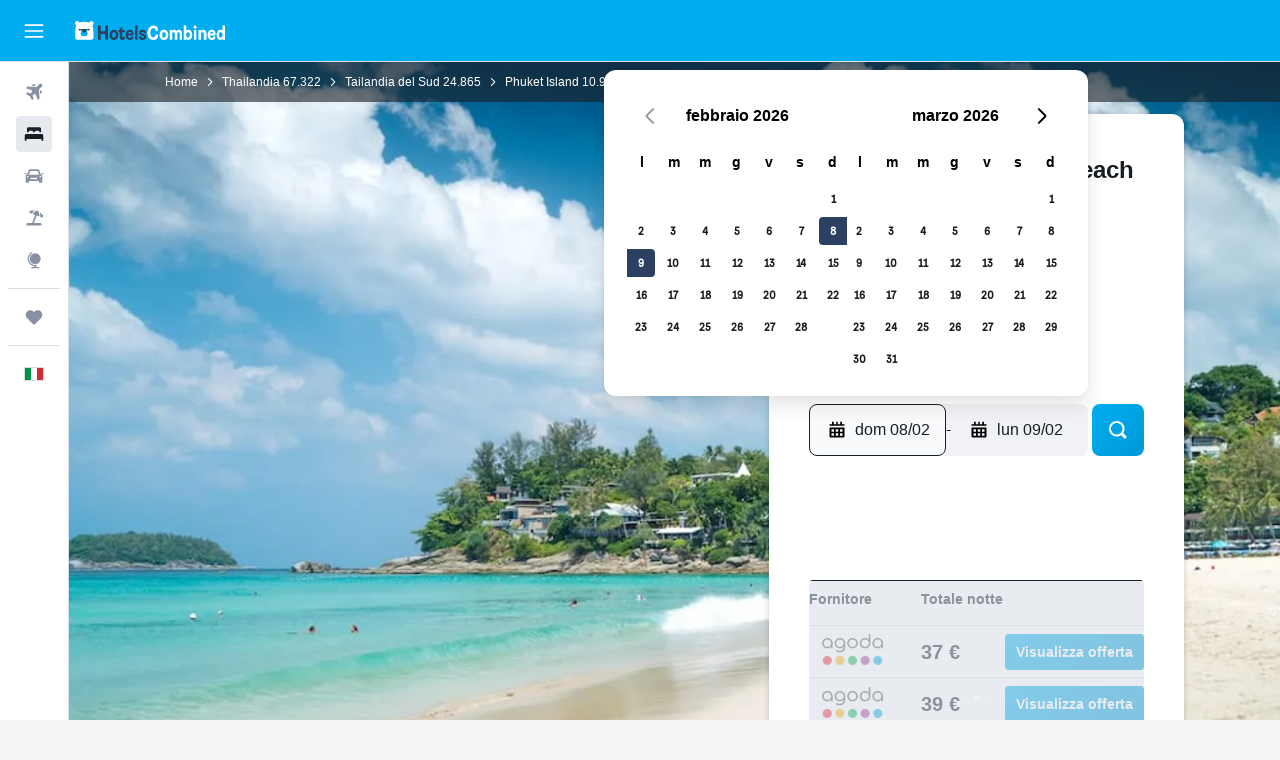

--- FILE ---
content_type: text/html;charset=UTF-8
request_url: https://www.hotelscombined.it/Hotel/Grand_Kata_VIP_Kata_Beach.htm
body_size: 109081
content:
<!DOCTYPE html>
<html lang='it-it' dir='ltr'>
<head>
<meta name="r9-version" content="R802d"/><meta name="r9-built" content="20260129.060102"/><meta name="r9-rendered" content="Sun, 01 Feb 2026 03:01:25 GMT"/><meta name="r9-build-number" content="34"/><link rel="stylesheet" href="https://content.r9cdn.net/res/combined.css?v=37f1194137336078bd98d778f0efaa61cf7a31a8&amp;cluster=4"/><link rel="stylesheet" href="https://content.r9cdn.net/res/combined.css?v=51d8b6ae8b32ae48010b9a7b4211b8c0e6cca145&amp;cluster=4"/><meta name="viewport" content="width=device-width, initial-scale=1, minimum-scale=1"/><meta name="format-detection" content="telephone=no"/><link rel="icon" href="/favicon.ico" sizes="any"/><link rel="icon" href="/icon.svg" type="image/svg+xml"/><title>Grand Kata Vip - Kata Beach, Karon | HotelsCombined</title><meta name="description" content="Grand Kata Vip - Kata Beach, Karon - Trova l&#x27;offerta migliore su HotelsCombined. Confronta tutti i migliori siti di viaggio contemporaneamente. Valutato 8.5 su 10 in base a 1448 recensioni."/><link rel="preconnect" href="apis.google.com"/><link rel="dns-prefetch" href="apis.google.com"/><link rel="preconnect" href="www.googletagmanager.com"/><link rel="dns-prefetch" href="www.googletagmanager.com"/><link rel="preconnect" href="www.google-analytics.com"/><link rel="dns-prefetch" href="www.google-analytics.com"/><script type="text/javascript">
var safari13PlusRegex = /Macintosh;.*?Version\/(1[3-9]|[2-9][0-9]+)(\.[0-9]+)* Safari/;
if (
window &&
window.navigator &&
window.navigator.userAgent &&
window.navigator.userAgent.indexOf('Safari') > -1 &&
window.navigator.userAgent.indexOf('Chrome') === -1 &&
safari13PlusRegex.test(window.navigator.userAgent)
) {
if (
'ontouchstart' in window &&
(!('cookieEnabled' in window.navigator) || window.navigator.cookieEnabled)
) {
if (
decodeURIComponent(document.cookie).indexOf('pmov=') < 0 &&
decodeURIComponent(document.cookie).indexOf('oo.tweb=') < 0
) {
var d = new Date();
d.setTime(d.getTime() + 90 * 24 * 60 * 60 * 1000);
document.cookie = 'pmov=tb;path=/;expires=' + d.toUTCString();
}
}
}
</script><meta name="kayak_page" content="hotel,static-hotel-detail,unknown"/><meta name="seop" content="Grand_Kata_VIP_Kata_Beach"/><meta name="seo-cache" content="true"/><meta name="kayak_seo_splitxp" content="seo-hotel-details-shared-ui-form=disabled"/><script type="text/javascript">
var DynamicContextPromise = (function (handler) {
this.status = 0;
this.value = undefined;
this.thenCallbacks = [];
this.catchCallbacks = [];
this.then = function(fn) {
if (this.status === 0) {
this.thenCallbacks.push(fn);
}
if (this.status === 1) {
fn(this.value);
}
return this;
}.bind(this);
this.catch = function(fn) {
if (this.status === 0) {
this.catchCallbacks.push(fn);
}
if (this.status === 2) {
fn(this.value);
}
return this;
}.bind(this);
var resolve = function(value) {
if (this.status === 0) {
this.status = 1;
this.value = value;
this.thenCallbacks.forEach(function(fn) {
fn(value)
});
}
}.bind(this);
var reject = function(value) {
if (this.status === 0) {
this.status = 2;
this.value = value;
this.catchCallbacks.forEach(function(fn) {
fn(value)
});
}
}.bind(this);
try {
handler(resolve, reject);
} catch (err) {
reject(err);
}
return {
then: this.then,
catch: this.catch,
};
}).bind({})
var ie = (function () {
var undef,
v = 3,
div = document.createElement('div'),
all = div.getElementsByTagName('i');
while (div.innerHTML = '<!--[if gt IE ' + (++v) + ']><i></i><![endif]-->', all[0]);
return v > 4 ? v : undef;
}());
var xhr = ie <= 9 ? new XDomainRequest() : new XMLHttpRequest();
var trackingQueryParams = "";
var getOnlyValidParams = function(paramsList, reservedParamsList) {
var finalParamsList = [];
for (var i = 0; i < paramsList.length; i++) {
if (reservedParamsList.indexOf(paramsList[i].split('=')[0]) == -1) {
finalParamsList.push(paramsList[i]);
}
}
return finalParamsList;
}
var removeUnnecessaryQueryStringChars = function(paramsString) {
if (paramsString.charAt(0) === '?') {
return paramsString.substr(1);
}
return paramsString;
}
var reservedParamsList = ['vertical', 'pageId', 'subPageId', 'originalReferrer', 'seoPlacementId', 'seoLanguage', 'seoCountry', 'tags'];
var paramsString = window.location && window.location.search;
if (paramsString) {
paramsString = removeUnnecessaryQueryStringChars(paramsString);
var finalParamsList = getOnlyValidParams(paramsString.split('&'), reservedParamsList)
trackingQueryParams = finalParamsList.length > 0 ? "&" + finalParamsList.join("&") + "&seo=true" : "";
}
var trackingUrl = '/s/run/fpc/context' +
'?vertical=hotel' +
'&pageId=static-hotel-detail' +
'&subPageId=unknown' +
'&originalReferrer=' + encodeURIComponent(document.referrer) +
'&seoPlacementId=' + encodeURIComponent('Grand_Kata_VIP_Kata_Beach') +
'&tags=' + encodeURIComponent('') +
'&origin=' + encodeURIComponent('') +
'&destination=' + encodeURIComponent('') +
'&isSeoPage=' + encodeURIComponent('true') +
'&domain=' + encodeURIComponent(window.location.host) +
trackingQueryParams;
xhr.open('GET', trackingUrl, true);
xhr.responseType = 'json';
window.R9 = window.R9 || {};
window.R9.unhiddenElements = [];
window.R9.dynamicContextPromise = new DynamicContextPromise(function(resolve, reject) {
xhr.onload = function () {
if (xhr.readyState === xhr.DONE && xhr.status === 200) {
window.R9 = window.R9 || {};
window.R9.globals = window.R9.globals || {};
resolve(xhr.response);
if (xhr.response['formToken']) {
R9.globals.formtoken = xhr.response['formToken'];
}
if (xhr.response['jsonPlacementEnabled'] && xhr.response['jsonGlobalPlacementEnabled']) {
if (xhr.response['placement']) {
R9.globals.placement = xhr.response['placement'];
}
if (xhr.response['affiliate']) {
R9.globals.affiliate = xhr.response['affiliate'];
}
}
if (xhr.response['dsaRemovableFields']) {
var dsaRemovableParamsList = xhr.response['dsaRemovableFields'];
var query = window.location.search.slice(1) || "";
var params = query.split('&');
var needRemoveParams = false;
for (var i = 0; i < dsaRemovableParamsList.length; i++) {
if (query.indexOf(dsaRemovableParamsList[i] + '=') != -1) {
needRemoveParams = true;
break;
}
}
if (needRemoveParams) {
var path = window.location.pathname;
var finalQuery = [];
for (var i = 0; i < params.length; i++) {
if (dsaRemovableParamsList.indexOf(params[i].split('=')[0]) == -1) {
finalQuery.push(params[i]);
}
}
if (window.history.replaceState) {
window.history.replaceState({}, document.title, path + (finalQuery.length > 0 ? '?' + finalQuery.join('&') : ''));
}
}
if(xhr.response['cachedCookieConsentEnabled']) {
var unhideElement = (elementId) => {
var elementToUnhide = document.querySelector(elementId);
if (elementToUnhide) {
window.R9.unhiddenElements = window.R9.unhiddenElements || [];
window.R9.unhiddenElements.push(elementId.replace('#', ''));
elementToUnhide.removeAttribute('hidden');
elementToUnhide.dispatchEvent(new Event('initialStaticHideRemove'));
}
}
var unhideCookieConsent = () => {
if (xhr.response['showSharedIabTcfDialog']) {
unhideElement('#iab-tcf-dialog');
}
if (xhr.response['showDataTransferDisclaimerDialog']) {
unhideElement('#shared-data-transfer-disclaimer-dialog');
}
if (xhr.response['showTwoPartyConsentDialog']) {
unhideElement('#shared-two-part-consent-dialog');
}
}
if (document.readyState === "loading") {
document.addEventListener("DOMContentLoaded", unhideCookieConsent);
} else {
unhideCookieConsent();
}
}
}
} else {
reject(xhr.response);
}
};
})
xhr.send('');
</script><link rel="canonical" href="https://www.hotelscombined.it/Hotel/Grand_Kata_VIP_Kata_Beach.htm"/><link rel="alternate" hrefLang="ar" href="https://ar.hotelscombined.com/Hotel/Grand_Kata_VIP_Kata_Beach.htm"/><link rel="alternate" hrefLang="es-ES" href="https://www.hotelscombined.es/Hotel/Grand_Kata_VIP_Kata_Beach.htm"/><link rel="alternate" hrefLang="ca-ES" href="https://www.hotelscombined.cat/Hotel/Grand_Kata_VIP_Kata_Beach.htm"/><link rel="alternate" hrefLang="da-DK" href="https://www.hotelscombined.dk/Hotel/Grand_Kata_VIP_Kata_Beach.htm"/><link rel="alternate" hrefLang="de-DE" href="https://www.hotelscombined.de/Hotel/Grand_Kata_VIP_Kata_Beach.htm"/><link rel="alternate" hrefLang="en" href="https://www.hotelscombined.com/Hotel/Grand_Kata_VIP_Kata_Beach.htm"/><link rel="alternate" hrefLang="en-AE" href="https://www.hotelscombined.ae/Hotel/Grand_Kata_VIP_Kata_Beach.htm"/><link rel="alternate" hrefLang="en-AU" href="https://www.hotelscombined.com.au/Hotel/Grand_Kata_VIP_Kata_Beach.htm"/><link rel="alternate" hrefLang="en-CA" href="https://www.hotelscombined.ca/Hotel/Grand_Kata_VIP_Kata_Beach.htm"/><link rel="alternate" hrefLang="en-GB" href="https://www.hotelscombined.co.uk/Hotel/Grand_Kata_VIP_Kata_Beach.htm"/><link rel="alternate" hrefLang="en-IE" href="https://www.hotelscombined.ie/Hotel/Grand_Kata_VIP_Kata_Beach.htm"/><link rel="alternate" hrefLang="en-IN" href="https://www.hotelscombined.in/Hotel/Grand_Kata_VIP_Kata_Beach.htm"/><link rel="alternate" hrefLang="en-NZ" href="https://www.hotelscombined.co.nz/Hotel/Grand_Kata_VIP_Kata_Beach.htm"/><link rel="alternate" hrefLang="en-SG" href="https://www.hotelscombined.com.sg/Hotel/Grand_Kata_VIP_Kata_Beach.htm"/><link rel="alternate" hrefLang="fr-FR" href="https://www.hotelscombined.fr/Hotel/Grand_Kata_VIP_Kata_Beach.htm"/><link rel="alternate" hrefLang="he-IL" href="https://www.hotelscombined.co.il/Hotel/Grand_Kata_VIP_Kata_Beach.htm"/><link rel="alternate" hrefLang="it-IT" href="https://www.hotelscombined.it/Hotel/Grand_Kata_VIP_Kata_Beach.htm"/><link rel="alternate" hrefLang="ja-JP" href="https://www.hotelscombined.jp/Hotel/Grand_Kata_VIP_Kata_Beach.htm"/><link rel="alternate" hrefLang="ko-KR" href="https://www.hotelscombined.co.kr/Hotel/Grand_Kata_VIP_Kata_Beach.htm"/><link rel="alternate" hrefLang="ms-MY" href="https://www.hotelscombined.my/Hotel/Grand_Kata_VIP_Kata_Beach.htm"/><link rel="alternate" hrefLang="no-NO" href="https://www.hotelscombined.no/Hotel/Grand_Kata_VIP_Kata_Beach.htm"/><link rel="alternate" hrefLang="sv-SE" href="https://www.hotelscombined.se/Hotel/Grand_Kata_VIP_Kata_Beach.htm"/><link rel="alternate" hrefLang="th-TH" href="https://www.hotelscombined.co.th/Hotel/Grand_Kata_VIP_Kata_Beach.htm"/><link rel="alternate" hrefLang="zh-TW" href="https://www.hotelscombined.com.tw/Hotel/Grand_Kata_VIP_Kata_Beach.htm"/><link rel="alternate" hrefLang="zh-HK" href="https://www.hotelscombined.hk/Hotel/Grand_Kata_VIP_Kata_Beach.htm"/><meta property="og:image" content="https://content.r9cdn.net/rimg/himg/5a/a5/4e/expedia_group-3690061-81336253-979059.jpg?width=1200&amp;height=630&amp;crop=true"/><meta property="og:image:width" content="1200"/><meta property="og:image:height" content="630"/><meta property="og:title" content="Grand Kata Vip - Kata Beach, Karon | HotelsCombined"/><meta property="og:type" content="website"/><meta property="og:description" content="Grand Kata Vip - Kata Beach, Karon - Trova l&#x27;offerta migliore su HotelsCombined. Confronta tutti i migliori siti di viaggio contemporaneamente. Valutato 8.5 su 10 in base a 1448 recensioni."/><meta property="og:url" content="https://www.hotelscombined.it/Hotel/Grand_Kata_VIP_Kata_Beach.htm"/><meta property="og:site_name" content="HotelsCombined"/><meta property="fb:pages" content="117913258224288"/><meta property="twitter:title" content="Grand Kata Vip - Kata Beach, Karon | HotelsCombined"/><meta name="twitter:description" content="Grand Kata Vip - Kata Beach, Karon - Trova l&#x27;offerta migliore su HotelsCombined. Confronta tutti i migliori siti di viaggio contemporaneamente. Valutato 8.5 su 10 in base a 1448 recensioni."/><meta name="twitter:image:src" content="https://content.r9cdn.net/rimg/himg/5a/a5/4e/expedia_group-3690061-81336253-979059.jpg?width=440&amp;height=220&amp;crop=true"/><meta name="twitter:card" content="summary_large_image"/><meta name="twitter:site" content="@hotelscombined"/><meta name="twitter:creator" content="@hotelscombined"/><meta name="robots" content="index,follow"/><link rel="apple-touch-icon" href="/apple-touch-icon.png"/><link rel="apple-touch-icon" sizes="60x60" href="/apple-touch-icon-60x60.png"/><link rel="apple-touch-icon" sizes="76x76" href="/apple-touch-icon-76x76.png"/><link rel="apple-touch-icon" sizes="120x120" href="/apple-touch-icon-120x120.png"/><link rel="apple-touch-icon" sizes="152x152" href="/apple-touch-icon-152x152.png"/><link rel="apple-touch-icon" sizes="167x167" href="/apple-touch-icon-167x167.png"/><link rel="apple-touch-icon" sizes="180x180" href="/apple-touch-icon-180x180.png"/><script type="application/ld+json">{"@context":"https://schema.org","@type":"Website","name":"HotelsCombined","url":"https://www.hotelscombined.it"}</script><script type="application/ld+json">{"@context":"http://schema.org","@type":"Organization","name":"HotelsCombined","url":"https://www.hotelscombined.it/Hotel/Grand_Kata_VIP_Kata_Beach.htm","sameAs":["https://www.facebook.com/HotelsCombined/"]}</script><script type="application/ld+json">{"@context":"https://schema.org","@type":"ItemList","itemListOrder":"https://schema.org/ItemListUnordered","description":"Scopri le camere d'hotel disponibili presso Grand Kata Vip - Kata Beach con prezzi e tipi di camera.","itemListElement":[{"@type":"ListItem","position":1,"item":{"@type":"Offer","price":37.01,"priceCurrency":"EUR","availability":"https://schema.org/InStock","validFrom":"2026-02-07","itemOffered":{"@type":"HotelRoom"}}}]}</script><script type="application/ld+json">{"@context":"https://schema.org","@type":"TouristDestination","name":"Karon"}</script><script type="application/ld+json">{"@context":"http://schema.org","@type":"BreadcrumbList","itemListElement":[{"@type":"ListItem","position":"1","item":{"@id":"/","name":"Home"}},{"@type":"ListItem","position":"2","item":{"@id":"/Place/Thailand.htm","name":"Thailandia"}},{"@type":"ListItem","position":"3","item":{"@id":"/Place/South_Thailand.htm","name":"Tailandia del Sud"}},{"@type":"ListItem","position":"4","item":{"@id":"/Place/Phuket.htm","name":"Phuket Island"}},{"@type":"ListItem","position":"5","item":{"@id":"/Place/Karon.htm","name":"Karon"}},{"@type":"ListItem","position":"6","item":{"@id":"","name":"Grand Kata Vip - Kata Beach"}}]}</script><script type="application/ld+json">{"@context":"http://schema.org","@type":"FAQPage","mainEntity":[{"@type":"Question","name":"C'è una piscina nella struttura Grand Kata Vip - Kata Beach?","acceptedAnswer":{"@type":"Answer","text":"Sì, Grand Kata Vip - Kata Beach ha una piscina riservata agli ospiti. In genere, le piscine degli hotel hanno orari di apertura e di chiusura, quindi chiedi informazioni alla reception prima di usare la piscina."}},{"@type":"Question","name":"Qual è il numero di telefono di Grand Kata Vip - Kata Beach?","acceptedAnswer":{"@type":"Answer","text":"Per domande su Grand Kata Vip - Kata Beach e sulla tua prenotazione, contatta direttamente la reception al numero +66 76 510 993."}},{"@type":"Question","name":"Grand Kata Vip - Kata Beach ha il Wi-Fi?","acceptedAnswer":{"@type":"Answer","text":"Sì, Grand Kata Vip - Kata Beach offre il WiFi ai propri ospiti."}},{"@type":"Question","name":"C'è la palestra o il centro fitness nella struttura Grand Kata Vip - Kata Beach?","acceptedAnswer":{"@type":"Answer","text":"Sì, vi è una palestra a disposizione degli ospiti di Grand Kata Vip - Kata Beach. La palestra potrebbe non essere aperta 24 ore su 24, quindi ti consigliamo di chiedere alla reception durante il check-in."}},{"@type":"Question","name":"A che ora è il check-out presso Grand Kata Vip - Kata Beach?","acceptedAnswer":{"@type":"Answer","text":"Grand Kata Vip - Kata Beach ha un normale orario di check-in dopo le 14:00 e di check-out prima delle 12:00."}},{"@type":"Question","name":"Quanto costa soggiornare presso Grand Kata Vip - Kata Beach, Karon?","acceptedAnswer":{"@type":"Answer","text":"Attualmente, una buona offerta presso Grand Kata Vip - Kata Beach è compresa tra 37 € e 182 € a notte. I prezzi variano a seconda delle date e della tipologia di camera, quindi inserisci i tuoi requisiti <a href=\"#rooms\">nel modulo qui sopra</a> per vedere le migliori offerte disponibili in questo momento."}},{"@type":"Question","name":"Vi è un ristorante presso Grand Kata Vip - Kata Beach?","acceptedAnswer":{"@type":"Answer","text":"Sì, è possibile ordinare cibo dal ristorante di Grand Kata Vip - Kata Beach. Gli orari di apertura possono variare."}},{"@type":"Question","name":"Grand Kata Vip - Kata Beach dispone di un servizio lavanderia?","acceptedAnswer":{"@type":"Answer","text":"Presso Grand Kata Vip - Kata Beach è presente un servizio lavanderia. Sono inoltre presenti un ferro e un asse da stiro nella sistemazione."}},{"@type":"Question","name":"Qual è il mese più economico per volare a Grand Kata Vip - Kata Beach?","acceptedAnswer":{"@type":"Answer","text":"Per avere maggiori possibilità di risparmiare sulla tua prenotazione con Grand Kata Vip - Kata Beach, valuta di soggiornare nel mese di settembre, quando i prezzi sono di solito più bassi (40 €)."}},{"@type":"Question","name":"Qual è il giorno più economico per fare il check-in presso Grand Kata Vip - Kata Beach?","acceptedAnswer":{"@type":"Answer","text":"Valuta la possibilità di effettuare il check-in di Grand Kata Vip - Kata Beach il giorno domenica, quando il prezzo della notte è solitamente il più basso (tariffa media di 229 €)."}}]}</script><script type="application/ld+json">{"@context":"http://schema.org","@type":"Hotel","name":"Grand Kata Vip - Kata Beach","url":"https://www.hotelscombined.it/Hotel/Grand_Kata_VIP_Kata_Beach.htm/Hotel/Grand_Kata_VIP_Kata_Beach.htm","description":"Hotel sulla spiaggia con 2 piscine all'aperto - Spiaggia di Kata nelle vicinanze Approfitta del servizio di navetta gratuito per raggiungere la spiaggia o rilassati in una delle 2 piscine all'aperto di questo hotel; Grand Kata VIP - Kata Beach ti garantisce una vacanza da sogno! Il servizio di pulizie è disponibile su richiesta. Grand Kata VIP - Kata Beach offre 168 sistemazioni con aria condizionata, casseforti in camera e acqua minerale gratuita. Tutte le camere sono dotate di balcone. Le sistemazioni hanno sala da pranzo indipendente e sono arredate con un divano letto singolo. La TV LED da 40 pollici con canali via satellite. I bagni sono dotati di vasca e doccia separate, accappatoi, pantofole e bidet. Questo hotel di Karon offre accesso wireless a Internet gratuito. Le camere sono provviste di set di cortesia gratuiti e tende oscuranti. Su richiesta sono disponibili asciugacapelli, cambio degli asciugamani e cambio delle lenzuola. Le pulizie vengono eseguite servizio di pulizie su richiesta. Sono presenti 2 piscine all'aperto e una piscina per bambini. I servizi ricreativi comprendono anche una palestra. Le attività ricreative elencate di seguito sono disponibili in loco o nelle vicinanze. È possibile che siano a pagamento.","starRating":"4","telephone":"+66 76 510 993","alternateName":["Grand Kata Vip - Kata Beach Karon","Grand Kata Vip - Kata Beach Karon, Phuket"],"address":{"@type":"PostalAddress","streetAddress":"98/14-19, Kata Road","addressLocality":"Karon","postalCode":"83100","addressRegion":"Phuket","addressCountry":"Thailandia"},"priceRange":"49 €","image":"/rimg/himg/5a/a5/4e/expedia_group-3690061-81336253-979059.jpg?width=200&height=200&crop=true","photo":[{"@type":"ImageObject","contentUrl":"/himg/5a/a5/4e/expedia_group-3690061-81336253-979059.jpg","description":"Grand Kata Vip - Kata Beach"},{"@type":"ImageObject","contentUrl":"/himg/84/c7/2a/expediav2-3690061-d69a3c-177236.jpg","description":"Grand Kata Vip - Kata Beach"},{"@type":"ImageObject","contentUrl":"/himg/3a/4d/9d/expedia_group-3690061-214069018-031672.jpg","description":"Grand Kata Vip - Kata Beach"},{"@type":"ImageObject","contentUrl":"/himg/81/bc/8a/expedia_group-3690061-853e2779-163494.jpg","description":"Grand Kata Vip - Kata Beach"},{"@type":"ImageObject","contentUrl":"/himg/d8/09/74/expedia_group-3690061-56699005-872013.jpg","description":"Grand Kata Vip - Kata Beach"},{"@type":"ImageObject","contentUrl":"/himg/2e/d5/6a/expedia_group-3690061-233969211-485682.jpg","description":"Grand Kata Vip - Kata Beach"},{"@type":"ImageObject","contentUrl":"/himg/e8/65/cf/expediav2-3690061-a65567-296853.jpg","description":"Grand Kata Vip - Kata Beach"},{"@type":"ImageObject","contentUrl":"/himg/94/a9/20/expedia_group-3690061-142968068-704648.jpg","description":"Grand Kata Vip - Kata Beach"},{"@type":"ImageObject","contentUrl":"/himg/af/0f/15/expedia_group-3690061-61384145-037780.jpg","description":"Grand Kata Vip - Kata Beach"},{"@type":"ImageObject","contentUrl":"/himg/81/4a/41/expedia_group-3690061-adf019fc-060876.jpg","description":"Grand Kata Vip - Kata Beach"},{"@type":"ImageObject","contentUrl":"/himg/52/41/f9/expedia_group-3690061-0ee385c5-364557.jpg","description":"Grand Kata Vip - Kata Beach"},{"@type":"ImageObject","contentUrl":"/himg/84/fb/d4/expedia_group-3690061-193658550-998759.jpg","description":"Grand Kata Vip - Kata Beach"},{"@type":"ImageObject","contentUrl":"/himg/6b/aa/d8/expedia_group-3690061-c7fca457-207692.jpg","description":"Grand Kata Vip - Kata Beach"},{"@type":"ImageObject","contentUrl":"/himg/b6/d0/1e/expedia_group-3690061-462e411d-519661.jpg","description":"Grand Kata Vip - Kata Beach"},{"@type":"ImageObject","contentUrl":"/himg/7f/26/c2/expedia_group-3690061-169771921-025381.jpg","description":"Grand Kata Vip - Kata Beach"},{"@type":"ImageObject","contentUrl":"/himg/ec/7e/af/expedia_group-3690061-004e5d49-479142.jpg","description":"Grand Kata Vip - Kata Beach"},{"@type":"ImageObject","contentUrl":"/himg/f7/44/95/expedia_group-3690061-5d930730-767090.jpg","description":"Grand Kata Vip - Kata Beach"},{"@type":"ImageObject","contentUrl":"/himg/12/b3/55/expedia_group-3690061-d12314a9-456775.jpg","description":"Grand Kata Vip - Kata Beach"},{"@type":"ImageObject","contentUrl":"/himg/26/f1/d8/expedia_group-3690061-5a52890c-970077.jpg","description":"Grand Kata Vip - Kata Beach"},{"@type":"ImageObject","contentUrl":"/himg/ea/50/67/expedia_group-3690061-148971880-830214.jpg","description":"Grand Kata Vip - Kata Beach"},{"@type":"ImageObject","contentUrl":"/himg/53/b9/cb/expedia_group-3690061-829b06a5-777891.jpg","description":"Grand Kata Vip - Kata Beach"},{"@type":"ImageObject","contentUrl":"/himg/4b/8f/bf/expedia_group-3690061-16d03230-095522.jpg","description":"Grand Kata Vip - Kata Beach"},{"@type":"ImageObject","contentUrl":"/himg/7c/64/e3/expedia_group-3690061-44190836-842968.jpg","description":"Grand Kata Vip - Kata Beach"},{"@type":"ImageObject","contentUrl":"/himg/73/63/f8/expedia_group-3690061-122178464-798561.jpg","description":"Grand Kata Vip - Kata Beach"},{"@type":"ImageObject","contentUrl":"/himg/31/0f/db/expedia_group-3690061-167670754-516370.jpg","description":"Grand Kata Vip - Kata Beach"},{"@type":"ImageObject","contentUrl":"/himg/02/11/48/expedia_group-3690061-90969190-628123.jpg","description":"Grand Kata Vip - Kata Beach"}],"aggregateRating":{"@type":"AggregateRating","bestRating":"10","ratingValue":"8,5","ratingCount":"1448"},"amenityFeature":["Bollitore elettrico","Camere per famiglie","Lettini disponibili","Estintore","Servizio stiro","TV a schermo piatto","Set di cortesia gratuito","Servizio in camera","Allarme antincendio","Piscina (per bambini)","Piscina scoperta","Accesso con chiave magnetica","Videosorveglianza nelle aree comuni","Videosorveglianza all'esterno della struttura","Non fumatori","Ristorante","Asciugacapelli","TV via cavo o satellitare","Aria condizionata","Arredo da giardino","Il cibo può essere consegnato presso l'alloggio dell'ospite","Piccola piscina","Parcheggio gratis","Asciugamani da piscina","Vista sulla piscina","Piscina con vista","Accappatoio","Bagno privato","Cucina","Reception 24h/24","Area fumatori","Angolo cottura","Deposito disponibile","Piscina privata","Terrazza/patio","Sedie a sdraio","Piscina sul tetto","Asciugamani da mare","Lenzuola","Asciugamani","Cassetta di sicurezza","Salottino","Ascensore","Shampoo","Bar in piscina","Doccia","Cuffia da doccia","Accessibile in ascensore","Sala pranzo","Parcheggio accessibile","Pantofole","Kit di pronto soccorso","Forno a microonde","Snack bar","Presa elettrica vicino al letto","Divano-letto","Balcone","Vasca","Bidet","Bagnoschiuma","Bottiglia d'acqua","Telefono","Bollitore","Frigorifero","Toilette","Carta igienica","Bidoni dei rifiuti","TV","Piani superiori accessibili in ascensore","Scrivania","Area pranzo","Tavolo da pranzo","Guardaroba o armadio","Stendibiancheria","Accesso alla spiaggia","Golf","Canoa","Ciclismo","Immersioni","Immersione","Snorkeling","Centro fitness","Mini-golf","windsurf","Palestra","Nuoto","Babysitter o nursery","Auto","Servizio sveglia","Pulizia quotidiana","Fax/fotocopie","Servizio lavanderia","Strutture per riunioni/ricevimenti","Servizio di sicurezza attivo 24 ore su 24","Navetta aeroporto (supplemento)","Servizio navetta (a pagamento)"]}</script><meta name="kayak_content_type" content="3690061,standard"/><meta name="cfcms-destination-code" content="3690061"/>
</head>
<body class='bd-default bd-hc react react-st it_IT '><div id='root'><div class="c--AO"><nav class="mZv3" aria-label="Collegamenti rapidi dalla tastiera"><a href="#main">Vai al contenuto principale</a></nav><div data-testid="page-top-anchor" aria-live="polite" aria-atomic="true" tabindex="-1" style="position:absolute;width:1px;height:1px;margin:-1px;padding:0;overflow:hidden;clip-path:inset(50%);white-space:nowrap;border:0"></div><header class="mc6t mc6t-mod-sticky-always" style="height:62px;top:0px"><div class="mc6t-wrapper"><div><div class="mc6t-banner mc6t-mod-sticky-non-mobile"></div></div><div class="mc6t-main-content mc6t-mod-bordered" style="height:62px"><div class="common-layout-react-HeaderV2 V_0p V_0p-mod-branded V_0p-mod-side-nav-ux-v2"><div class="wRhj wRhj-mod-justify-start wRhj-mod-grow"><div class="mc6t-nav-button mc6t-mod-hide-empty"><div role="button" tabindex="0" class="ZGw- ZGw--mod-size-medium ZGw--mod-variant-default" aria-label="Apri menu principale"><svg viewBox="0 0 200 200" width="20" height="20" xmlns="http://www.w3.org/2000/svg" role="presentation"><path d="M191.67 50H8.33V33.33h183.33V50zm0 100H8.33v16.67h183.33V150zm0-58.33H8.33v16.67h183.33V91.67z"/></svg></div></div><div class="mc6t-logo mc6t-mod-hide-empty"><div class="gPDR gPDR-mod-focus-keyboard gPDR-hotelscombined gPDR-non-compact gPDR-main-logo-mobile gPDR-inverted-logo gPDR-mod-reduced-size"><a class="gPDR-main-logo-link" href="/" itemProp="https://schema.org/logo" aria-label="Vai alla homepage di hotelscombined"><div class="gPDR-main-logo gPDR-inverted-logo" style="animation-duration:2000ms"><span style="transform:translate3d(0,0,0);vertical-align:middle;-webkit-font-smoothing:antialiased;-moz-osx-font-smoothing:grayscale;width:auto;height:auto" class="gPDR-logo-image"><svg width="100%" height="100%" viewBox="0 0 190 24" xmlns="http://www.w3.org/2000/svg" role="presentation" style="width:inherit;height:inherit;line-height:inherit;color:inherit"><g fill="none"><path fill="#2C4162" d="M29.207 23.715V5.735h3.533v7.282h5.574V5.736h3.533v17.939h-3.533v-7.363H32.74v7.363h-3.533zm14.681-5.939c0-3.58 1.885-6.752 5.536-6.752 3.65 0 5.535 3.173 5.535 6.752 0 3.336-1.688 6.183-5.535 6.183-3.848 0-5.536-2.847-5.536-6.183zm3.259-.04c0 2.237.706 3.132 2.277 3.132 1.57 0 2.276-.854 2.276-3.092 0-2.156-.588-3.58-2.276-3.58-1.688-.04-2.277 1.384-2.277 3.54zm9.735-3.58h-1.57v-2.888h1.57v-2.97h3.023v2.97h3.258v2.888h-3.258v4.515c0 1.993.078 2.36.667 2.36.393 0 .51-.204.51-.651 0-.244-.078-.448-.078-.448h2.238s.157.448.157 1.099c0 2.033-1.374 2.928-3.062 2.928-2.356 0-3.494-1.26-3.494-4.108v-5.695h.04zm14.525 5.858c0-.204-.04-.367-.04-.367h2.513s.196.407.196 1.058c0 2.36-2.316 3.295-4.2 3.295-3.808 0-5.653-2.644-5.653-6.224 0-3.539 1.688-6.712 5.457-6.712 2.826 0 4.593 2.034 4.593 4.76a9.467 9.467 0 01-.354 2.522h-6.712c.039 1.87.903 2.888 2.63 2.888 1.256-.04 1.57-.732 1.57-1.22zm-4.083-4.068h4.083c.118-.773-.157-2.115-1.924-2.115-1.727 0-2.159 1.464-2.159 2.115zm8.755 7.769V5.776h3.1v17.94h-3.1zm4.946-3.254c0-.773.314-1.342.314-1.342h2.826s-.157.325-.157.813c0 .854.707 1.261 1.767 1.261 1.02 0 1.649-.407 1.649-1.057 0-.855-.786-1.14-2.12-1.505-1.885-.489-4.044-.936-4.044-3.702 0-2.522 1.806-3.865 4.397-3.865 2.238 0 4.318 1.099 4.318 3.336 0 .65-.196 1.18-.196 1.18h-2.827s.118-.326.118-.651c0-.692-.589-1.098-1.374-1.098-1.099 0-1.57.488-1.57 1.016 0 .651.707.977 2.08 1.302 1.885.448 4.123.976 4.123 3.824 0 2.685-1.806 4.027-4.633 4.027-2.944-.04-4.671-1.464-4.671-3.539z"/><path d="M91.899 15.254c0-5.207 2.826-9.478 7.615-9.478 3.77 0 5.653 2.238 5.653 4.882 0 1.098-.235 1.749-.235 1.749h-2.984s.079-.285.079-.936c0-1.302-.785-2.278-2.552-2.278-2.787 0-4.082 2.482-4.082 6.02 0 2.889.981 5.33 4.004 5.33 1.334 0 2.59-.692 2.59-2.645 0-.366-.078-.691-.078-.691h3.023s.196.57.196 1.383c0 3.824-3.023 5.37-5.888 5.37-5.535 0-7.341-3.987-7.341-8.706zm15.153 2.522c0-3.58 1.884-6.752 5.535-6.752 3.65 0 5.535 3.173 5.535 6.752 0 3.336-1.688 6.183-5.535 6.183-3.847 0-5.535-2.847-5.535-6.183zm3.258-.04c0 2.237.707 3.132 2.277 3.132 1.57 0 2.277-.854 2.277-3.092 0-2.156-.59-3.58-2.277-3.58-1.688-.04-2.277 1.384-2.277 3.54zm18.097-5.004c.628-.935 1.649-1.708 3.023-1.708 2.63 0 4.122 1.952 4.122 4.881v7.81l-3.102-.04v-7.2c0-1.587-.55-2.32-1.57-2.32s-1.57.937-1.57 2.279v7.281h-3.101v-7.24c0-1.587-.55-2.32-1.65-2.32-1.059 0-1.609.937-1.609 2.157v7.403h-3.1V11.268h2.983v1.18h.039c.314-.489 1.217-1.424 2.67-1.424 1.413 0 2.394.773 2.865 1.708zm9.186-6.996h3.101v6.345h.04c.588-.61 1.53-1.057 2.63-1.057 3.376 0 4.907 3.01 4.907 6.549 0 3.458-1.57 6.386-4.947 6.386-1.177 0-2.198-.61-2.748-1.342h-.039v1.098h-2.983V5.735h.039zm3.14 12c0 1.586.55 3.172 2.277 3.172 1.531 0 2.277-1.505 2.277-3.091 0-1.953-.51-3.661-2.277-3.661-1.688-.04-2.277 1.79-2.277 3.58zm11.267-12c1.1 0 1.963.895 1.963 2.033 0 1.14-.864 2.034-1.963 2.034-1.1 0-1.963-.895-1.963-2.034.04-1.098.903-2.033 1.963-2.033zm-1.531 5.532h3.101v12.447h-3.101zm8.951 12.447h-3.102V11.268h3.101v1.22h.04c.51-.691 1.334-1.464 2.944-1.464 2.277 0 3.808 1.952 3.808 4.434v8.217h-3.18V16.27c0-1.342-.628-2.156-1.688-2.156-.903 0-1.963.407-1.963 2.563v7.037h.04zm15.466-3.701c0-.204-.039-.367-.039-.367h2.513s.196.407.196 1.058c0 2.36-2.316 3.295-4.2 3.295-3.808 0-5.654-2.644-5.654-6.224 0-3.539 1.688-6.712 5.457-6.712 2.787 0 4.593 2.034 4.593 4.76 0 1.383-.353 2.522-.353 2.522h-6.713c.04 1.87.903 2.888 2.63 2.888 1.256-.04 1.57-.732 1.57-1.22zm-4.082-4.068h4.082c.118-.773-.157-2.115-1.923-2.115-1.727 0-2.16 1.464-2.16 2.115zm18.843 7.769h-2.866v-1.057h-.04c-.47.61-1.57 1.301-2.865 1.301-2.277 0-4.71-1.912-4.71-6.508 0-3.824 2.001-6.427 4.553-6.427 1.335 0 2.238.447 2.787 1.057h.04V5.776h3.1v17.94zm-7.577-5.98c0 2.238 1.139 3.133 2.395 3.133s2.237-1.099 2.237-3.092c0-2.4-.902-3.62-2.237-3.62-1.492 0-2.395 1.22-2.395 3.58zm-158.399.489c0-3.905-.55-9.438-1.216-12.448-.275-1.22-.825-2.115-1.728-2.766A4.641 4.641 0 0019 2.156c-.04 0-.079-.04-.118-.04-2.355-.774-4.553-1.14-6.83-1.1-2.277-.04-4.476.286-6.83 1.1-.04 0-.08.04-.119.04a6.285 6.285 0 00-1.727.854c-.903.651-1.452 1.546-1.727 2.766C.98 8.786.432 14.32.432 18.224c0 1.017.04 1.912.118 2.644.078.813.235 1.424.47 1.668.354.447.904 1.18 3.18 1.18h15.703c2.277 0 2.787-.733 3.18-1.18.235-.244.353-.855.47-1.668.118-.732.158-1.627.118-2.644z" fill="#FFF"/><path d="M3.023 5.573c-1.492 0-2.67-1.261-2.67-2.766C.353 1.26 1.57.04 3.023.04c1.491 0 2.67 1.26 2.67 2.766 0 1.505-1.179 2.766-2.67 2.766m18.137.001c-1.493 0-2.67-1.261-2.67-2.766C18.49 1.26 19.707.04 21.16.04c1.49 0 2.669 1.26 2.669 2.766 0 1.505-1.217 2.766-2.67 2.766" fill="#FFF"/><path d="M4.79 10.129c-.04.122-.04.285-.04.407.04.854.707 1.545 1.531 1.586.903.04 1.649-.732 1.649-1.627 0-.122 0-.244-.04-.366 0-.082-.117-.163-.196-.163H4.986c-.079 0-.157.04-.197.163m10.913 0c-.039.122-.039.285-.039.407.04.854.707 1.545 1.531 1.586.903.04 1.649-.732 1.649-1.627 0-.122 0-.244-.04-.366-.039-.082-.117-.163-.196-.163H15.9c-.118 0-.197.04-.197.163" fill="#2C4162"/><path d="M16.134 17.492c0-.082.04-.123.04-.204v-.366c0-1.424-.629-5.207-1.021-6.671-.04-.163-.157-.244-.353-.285H8.793c-.196.04-.314.163-.353.285-.353 1.464-1.02 5.207-1.02 6.671v.325c0 .936 1.962 2.075 4.357 2.075 2.198 0 4.004-.936 4.318-1.83 0 .04 0 0 .04 0z" fill="#00AEF0"/><path d="M14.8 9.966H8.793c-.235.04-.353.203-.353.366 0 .082 0 .163.04.204.196.447.392.895.667 1.342.432.732.903 1.424 1.57 2.075.196.203.432.447.667.65a.715.715 0 00.432.163c.157 0 .314-.04.432-.163.235-.203.432-.406.667-.65.668-.651 1.139-1.343 1.57-2.075.236-.407.472-.854.668-1.342.04-.082.04-.163.04-.204a.47.47 0 00-.393-.366z" fill="#2C4162"/></g> </svg></span></div></a></div></div></div><div class="wRhj wRhj-mod-width-full-mobile wRhj-mod-justify-center wRhj-mod-allow-shrink"><div class="V_0p-search-display-wrapper"></div></div><div class="wRhj wRhj-mod-justify-end wRhj-mod-grow"><div><div class="common-layout-react-HeaderAccountWrapper theme-dark account--collapsible account--not-branded"><div class="ui-layout-header-HeaderTripsItem"></div></div></div></div><div class="c5ab7 c5ab7-mod-absolute c5ab7-collapsed c5ab7-mod-variant-accordion" style="top:62px"><div tabindex="-1" class="pRB0 pRB0-collapsed pRB0-mod-variant-accordion pRB0-mod-position-sticky" style="top:62px;height:calc(100vh - 62px)"><div><div class="pRB0-nav-items"><nav class="HtHs" aria-label="Cerca"><ul class="HtHs-nav-list"><li><a href="/flights" aria-label="Cerca voli " class="dJtn dJtn-collapsed dJtn-mod-variant-accordion" aria-current="false"><svg viewBox="0 0 200 200" width="1.25em" height="1.25em" xmlns="http://www.w3.org/2000/svg" class="ncEv ncEv-rtl-aware dJtn-menu-item-icon" role="presentation" aria-hidden="true"><path d="M107.91 115.59l-23.6 17.77l10.49 28.28c.83 4.36-.53 8.9-3.65 12.02l-9.78 9.78l-23.54-41.34l-41.28-23.48l9.78-9.66c3.12-3.12 7.6-4.42 11.9-3.65l28.4 10.37l17.71-23.66l-11.79-11.79l-52.86-17.5l13.14-13.49c2.77-2.77 6.6-4.24 10.49-4.01l27.05 1.83l33.12 2.24l22.1 1.47l29.46-29.34c6.48-6.48 17.09-6.48 23.57 0c3.24 3.24 4.89 7.48 4.83 11.79c.06 4.3-1.59 8.54-4.83 11.78l-29.46 29.34l1.47 22.1l2.24 33.12l1.83 27.16c.29 3.83-1.12 7.6-3.83 10.31l-13.44 13.44l-17.74-53.09l-11.79-11.79zm67.76-26.52c-4.77-4.77-12.32-4.89-17.21-.35l2.24 33l14.97-14.97a12.488 12.488 0 000-17.68zm-64.81-64.82a12.488 12.488 0 00-17.68 0L78.21 39.22l33 2.24c4.54-4.89 4.42-12.43-.35-17.21z"/></svg><div class="dJtn-menu-item-title">Voli</div></a></li><li><a href="/hotels" aria-label="Cerca alloggi " class="dJtn dJtn-active dJtn-collapsed dJtn-mod-variant-accordion" aria-current="page"><svg viewBox="0 0 200 200" width="1.25em" height="1.25em" xmlns="http://www.w3.org/2000/svg" class="ncEv dJtn-menu-item-icon" role="presentation" aria-hidden="true"><path d="M170.83 46.67v36.67h-16.67v-3.33c0-7.42-5.92-13.33-13.33-13.33h-19.17c-7.42 0-13.33 5.92-13.33 13.33v3.33H91.66v-3.33c0-7.42-5.92-13.33-13.33-13.33H59.16c-7.42 0-13.33 5.92-13.33 13.33v3.33H29.16V46.67c0-7.42 5.92-13.33 13.33-13.33h115c7.42 0 13.33 5.92 13.33 13.33zm7.5 53.33H21.67c-7.42 0-13.33 5.92-13.33 13.33v53.33h16.67v-16.67h150v16.67h16.67v-53.33c0-7.42-5.92-13.33-13.33-13.33z"/></svg><div class="dJtn-menu-item-title">Hotel</div></a></li><li><a href="/cars" aria-label="Cerca auto " class="dJtn dJtn-collapsed dJtn-mod-variant-accordion" aria-current="false"><svg viewBox="0 0 200 200" width="1.25em" height="1.25em" xmlns="http://www.w3.org/2000/svg" class="ncEv dJtn-menu-item-icon" role="presentation" aria-hidden="true"><path d="M25.03 83.33H5.7c-.83 0-1.5-.67-1.5-1.5v-11h20.83v12.5zm150 0h19.33c.83 0 1.5-.67 1.5-1.5v-11h-20.83v12.5zm8.33 17.5v65.83h-33.33v-16.67h-100v16.58l-33.33.08V100.9c0-7.33 6-13.33 13.33-13.33l2.5-.08l14.58-44.92c1.75-5.5 6.92-9.25 12.75-9.25h80.33c5.83 0 11 3.75 12.75 9.25l14.58 44.92h2.5c7.33 0 13.33 6 13.33 13.33zm-137.5 7.5c0-4.58-3.75-8.33-8.33-8.33s-8.33 3.75-8.33 8.33s3.75 8.33 8.33 8.33s8.33-3.75 8.33-8.33zm87.5 16.67c0-4.58-3.75-8.33-8.33-8.33h-50c-4.58 0-8.33 3.75-8.33 8.33s3.75 8.33 8.33 8.33h50c4.58 0 8.33-3.75 8.33-8.33zm16.67-37.5L137.86 50H62.2L50.03 87.5h100zm20.83 20.83c0-4.58-3.75-8.33-8.33-8.33s-8.33 3.75-8.33 8.33s3.75 8.33 8.33 8.33s8.33-3.75 8.33-8.33z"/></svg><div class="dJtn-menu-item-title">Auto</div></a></li><li><a href="/vacanze" aria-label="Cerca pacchetti vacanze " class="dJtn dJtn-collapsed dJtn-mod-variant-accordion" aria-current="false"><svg viewBox="0 0 200 200" width="1.25em" height="1.25em" xmlns="http://www.w3.org/2000/svg" class="ncEv dJtn-menu-item-icon" role="presentation" aria-hidden="true"><path d="M112.24 25.24L91.38 37.96c-3.4 2.04-6 5.27-7.34 8.95l-4.1 11.28l-27.41-9.98l4.36-11.98c.48-1.33.99-2.48 1.5-3.62c1.18-2.5 2.49-4.41 4-5.37c2.31-1.47 5.33-2.23 9.23-2.23l40.62.24zm49.51 124.74h-62l27.17-74.67l23.5 8.5l4.08-11.25c.75-2 .83-4.08.08-6L142.5 30.73l-6.42-5.33h-7.92l-32.5 19.75c-1.67 1-3.08 2.67-3.75 4.58l-4.17 11.33l23.5 8.5l-29.25 80.42H38.24c-7.33 0-13.25 5.92-13.25 13.25v11.75h150v-11.75c0-7.33-5.92-13.25-13.25-13.25zm29.54-75.84c-.83-2.61-2.65-5.13-5.64-7.64l-30.93-25.63l7.78 22.96c1.29 3.75 1.21 7.89-.13 11.57l-4.1 11.28l27.41 9.98l4.5-12.37c1.54-4.23 1.9-7.65 1.12-10.15z"/></svg><div class="dJtn-menu-item-title">Pacchetti vacanze</div></a></li><li><a href="/explore/" aria-label="Vai a Explore " class="dJtn dJtn-collapsed dJtn-mod-variant-accordion" aria-current="false"><svg viewBox="0 0 200 200" width="1.25em" height="1.25em" xmlns="http://www.w3.org/2000/svg" class="ncEv dJtn-menu-item-icon" role="presentation" aria-hidden="true"><path d="M37.5 87.58c0-1.5.08-2.92.17-4.42c0-1.08.08-2.17.25-3.25c.25-3 .75-6 1.42-8.92c.33-1.25.58-2.5 1-3.75c.5-1.83 1.08-3.58 1.75-5.42c.42-1.17.83-2.25 1.33-3.42c.5-1.08 1-2.25 1.5-3.33s1.08-2.17 1.67-3.25c1.17-2.08 2.42-4.17 3.75-6.17c.67-1 1.33-1.92 2.08-2.92s1.58-2 2.42-3c.92-1.17 1.92-2.33 2.92-3.42l1.75-1.75c1.67-1.67 3.42-3.25 5.33-4.83c.25-.17.58-.42.92-.75c1.25-1 2.58-2 4-2.92c1.25-.92 2.58-1.75 3.92-2.58c.08-.08.17-.08.33-.17c1.42-.92 2.92-1.75 4.42-2.5l4.33 11.83c-1.42.75-2.92 1.67-4.25 2.5c-.67.42-1.33.92-2 1.42c-1.42.92-2.75 2-4 3c-1.33 1.17-2.67 2.33-3.92 3.58l-.67.67c-1.17 1.25-2.42 2.5-3.5 3.92c-1.58 1.83-3.08 3.83-4.33 5.92c-.83 1.25-1.67 2.5-2.33 3.83c-1.17 2.08-2.25 4.33-3.08 6.5c-.58 1.42-1.17 2.83-1.58 4.25c-.75 2.33-1.42 4.67-1.92 7.08a60.98 60.98 0 00-.75 5.33c-.08.33-.08.75-.08 1.08c-.25 1.92-.33 3.83-.33 5.83c0 34.5 28 62.5 62.5 62.5c4.25 0 8.5-.42 12.5-1.25l4.33 11.92h-.17c-3.42.75-6.92 1.33-10.42 1.58v8.5h22.92c6.9 0 12.5 5.6 12.5 12.5h0h-83.33h0c0-6.9 5.6-12.5 12.5-12.5h22.92v-8.58c-38.42-3.08-68.75-35.42-68.75-74.67zm87.42 52.79c19.92-4.42 36-20.5 40.33-40.42c8.83-39.5-25.67-73.92-65.17-65.17c-19.92 4.42-36 20.5-40.42 40.42c-8.75 39.5 25.75 73.92 65.25 65.17z"/></svg><div class="dJtn-menu-item-title">Explore</div></a></li></ul></nav></div><div class="pRB0-line"></div><div class="pRB0-nav-items"><div><a href="#" class="eHiZ-mod-underline-none dJtn dJtn-collapsed dJtn-mod-variant-accordion" aria-label="Trips " aria-current="false"><svg viewBox="0 0 200 200" width="1.25em" height="1.25em" xmlns="http://www.w3.org/2000/svg" class="ncEv dJtn-menu-item-icon" role="presentation" aria-hidden="true"><path d="M169.94 110.33l-19.75 19.75l-.92.92l-39.58 39.58c-.67.67-1.33 1.25-2 1.67c-.75.58-1.5 1.08-2.25 1.42c-.83.42-1.75.75-2.58 1c-.75.17-1.58.25-2.33.33h-1c-.75-.08-1.58-.17-2.33-.33c-.83-.25-1.75-.58-2.58-1c-.75-.33-1.5-.83-2.25-1.42c-.67-.42-1.33-1-2-1.67L50.79 131l-.92-.92l-19.75-19.75c-8.92-9-13.42-20.67-13.42-32.42s4.5-23.42 13.42-32.42c17.92-17.83 46.92-17.83 64.83 0l5.08 5.08l5.08-5.08c8.92-8.92 20.67-13.33 32.42-13.33s23.5 4.42 32.42 13.33c17.92 17.92 17.92 46.92 0 64.83z"/></svg><div class="dJtn-menu-item-title">Trips</div></a></div></div><div class="pRB0-line"></div><div class="pRB0-nav-items"><div role="button" tabindex="0" aria-label="Seleziona lingua " class="dJtn dJtn-collapsed dJtn-mod-variant-accordion"><div class="dJtn-menu-item-icon"><div class="IXOM IXOM-mod-size-xsmall"><span class="IXOM-flag-container IXOM-it IXOM-mod-bordered"><img class="DU4n DU4n-hidden" alt="Italia (Italiano)" width="18" height="12"/></span></div></div><div class="dJtn-menu-item-title">Italiano</div></div></div></div><div class="pRB0-navigation-links"><div class="F-Tz"></div></div></div></div><div class="c1yxs-hidden"><div class="c-ulo c-ulo-mod-always-render" aria-modal="true"><div class="c-ulo-viewport"><div tabindex="-1" class="c-ulo-content" style="max-width:640px"><div class="BLL2 BLL2-mod-variant-row BLL2-mod-padding-top-small BLL2-mod-padding-bottom-base BLL2-mod-padding-x-large"><div class="BLL2-main BLL2-mod-close-variant-dismiss BLL2-mod-dialog-variant-bottom-sheet-popup"><span class="BLL2-close BLL2-mod-close-variant-dismiss BLL2-mod-close-orientation-left BLL2-mod-close-button-padding-none"><button role="button" class="Py0r Py0r-mod-full-height-width Py0r-mod-variant-solid Py0r-mod-theme-none Py0r-mod-shape-default Py0r-mod-size-xsmall Py0r-mod-outline-offset" tabindex="0" aria-disabled="false" aria-label="Chiudi"><div class="Py0r-button-container"><div class="Py0r-button-content"><svg viewBox="0 0 200 200" width="20" height="20" xmlns="http://www.w3.org/2000/svg" role="presentation"><path d="M111.83 100l61.83 61.83l-11.83 11.83L100 111.83l-61.83 61.83l-11.83-11.83L88.17 100L26.33 38.17l11.83-11.83l61.83 61.83l61.83-61.83l11.83 11.83L111.82 100z"/></svg></div></div></button></span><div class="BLL2-content"></div></div><div class="BLL2-bottom-content"><label class="hEI8" id="country-picker-search-label" for="country-picker-search">Cerca un Paese o una lingua</label><div role="presentation" tabindex="-1" class="puNl puNl-mod-cursor-inherit puNl-mod-font-size-base puNl-mod-radius-base puNl-mod-corner-radius-all puNl-mod-size-base puNl-mod-spacing-default puNl-mod-state-default puNl-mod-theme-form puNl-mod-validation-state-neutral puNl-mod-validation-style-border"><input class="NhpT NhpT-mod-radius-base NhpT-mod-corner-radius-all NhpT-mod-size-base NhpT-mod-state-default NhpT-mod-theme-form NhpT-mod-validation-state-neutral NhpT-mod-validation-style-border NhpT-mod-hide-native-clear-button" type="search" tabindex="0" aria-controls="country-picker-list" id="country-picker-search" autoComplete="off" placeholder="Cerca un Paese o una lingua" value=""/></div></div></div><div class="Qe5W Qe5W-mod-padding-none"><div class="daOL"><ul role="listbox" tabindex="0" id="country-picker-list" class="RHsd RHsd-mod-hide-focus-outline RHsd-mod-display-flex"><li id="en-AU-Australia (English)" role="option" class="pe5z" aria-selected="false"><a aria-current="false" class="dG4A" href="https://www.hotelscombined.com.au/Hotel/Grand_Kata_VIP_Kata_Beach.htm" tabindex="-1"><div class="IXOM IXOM-mod-size-xsmall"><span class="IXOM-flag-container IXOM-au IXOM-mod-bordered"><img class="DU4n DU4n-hidden" alt="Australia (English)" width="18" height="12"/></span></div><span class="dG4A-label">Australia (English)</span></a></li><li id="en-CA-Canada (English)" role="option" class="pe5z" aria-selected="false"><a aria-current="false" class="dG4A" href="https://www.hotelscombined.ca/Hotel/Grand_Kata_VIP_Kata_Beach.htm" tabindex="-1"><div class="IXOM IXOM-mod-size-xsmall"><span class="IXOM-flag-container IXOM-ca IXOM-mod-bordered"><img class="DU4n DU4n-hidden" alt="Canada (English)" width="18" height="12"/></span></div><span class="dG4A-label">Canada (English)</span></a></li><li id="fr-CA-Canada (Français)" role="option" class="pe5z" aria-selected="false"><a aria-current="false" class="dG4A" href="https://www.hotelscombined.ca/Hotel/Grand_Kata_VIP_Kata_Beach.htm" tabindex="-1"><div class="IXOM IXOM-mod-size-xsmall"><span class="IXOM-flag-container IXOM-ca IXOM-mod-bordered"><img class="DU4n DU4n-hidden" alt="Canada (Français)" width="18" height="12"/></span></div><span class="dG4A-label">Canada (Français)</span></a></li><li id="da-DK-Danmark (Dansk)" role="option" class="pe5z" aria-selected="false"><a aria-current="false" class="dG4A" href="https://www.hotelscombined.dk/Hotel/Grand_Kata_VIP_Kata_Beach.htm" tabindex="-1"><div class="IXOM IXOM-mod-size-xsmall"><span class="IXOM-flag-container IXOM-dk IXOM-mod-bordered"><img class="DU4n DU4n-hidden" alt="Danmark (Dansk)" width="18" height="12"/></span></div><span class="dG4A-label">Danmark (Dansk)</span></a></li><li id="de-DE-Deutschland (Deutsch)" role="option" class="pe5z" aria-selected="false"><a aria-current="false" class="dG4A" href="https://www.hotelscombined.de/Hotel/Grand_Kata_VIP_Kata_Beach.htm" tabindex="-1"><div class="IXOM IXOM-mod-size-xsmall"><span class="IXOM-flag-container IXOM-de IXOM-mod-bordered"><img class="DU4n DU4n-hidden" alt="Deutschland (Deutsch)" width="18" height="12"/></span></div><span class="dG4A-label">Deutschland (Deutsch)</span></a></li><li id="en-DE-Germany (English)" role="option" class="pe5z" aria-selected="false"><a aria-current="false" class="dG4A" href="https://www.hotelscombined.de/Hotel/Grand_Kata_VIP_Kata_Beach.htm" tabindex="-1"><div class="IXOM IXOM-mod-size-xsmall"><span class="IXOM-flag-container IXOM-de IXOM-mod-bordered"><img class="DU4n DU4n-hidden" alt="Germany (English)" width="18" height="12"/></span></div><span class="dG4A-label">Germany (English)</span></a></li><li id="es-ES-España (Español)" role="option" class="pe5z" aria-selected="false"><a aria-current="false" class="dG4A" href="https://www.hotelscombined.es/Hotel/Grand_Kata_VIP_Kata_Beach.htm" tabindex="-1"><div class="IXOM IXOM-mod-size-xsmall"><span class="IXOM-flag-container IXOM-es IXOM-mod-bordered"><img class="DU4n DU4n-hidden" alt="España (Español)" width="18" height="12"/></span></div><span class="dG4A-label">España (Español)</span></a></li><li id="ca-ES-Espanya (Català)" role="option" class="pe5z" aria-selected="false"><a aria-current="false" class="dG4A" href="https://www.hotelscombined.es/Hotel/Grand_Kata_VIP_Kata_Beach.htm" tabindex="-1"><div class="IXOM IXOM-mod-size-xsmall"><span class="IXOM-flag-container IXOM-es IXOM-mod-bordered"><img class="DU4n DU4n-hidden" alt="Espanya (Català)" width="18" height="12"/></span></div><span class="dG4A-label">Espanya (Català)</span></a></li><li id="fr-FR-France (Français)" role="option" class="pe5z" aria-selected="false"><a aria-current="false" class="dG4A" href="https://www.hotelscombined.fr/Hotel/Grand_Kata_VIP_Kata_Beach.htm" tabindex="-1"><div class="IXOM IXOM-mod-size-xsmall"><span class="IXOM-flag-container IXOM-fr IXOM-mod-bordered"><img class="DU4n DU4n-hidden" alt="France (Français)" width="18" height="12"/></span></div><span class="dG4A-label">France (Français)</span></a></li><li id="en-HK-Hong Kong (English)" role="option" class="pe5z" aria-selected="false"><a aria-current="false" class="dG4A" href="https://www.hotelscombined.hk/hotels" tabindex="-1"><div class="IXOM IXOM-mod-size-xsmall"><span class="IXOM-flag-container IXOM-hk IXOM-mod-bordered"><img class="DU4n DU4n-hidden" alt="Hong Kong (English)" width="18" height="12"/></span></div><span class="dG4A-label">Hong Kong (English)</span></a></li><li id="zh-HK-香港 (中文)" role="option" class="pe5z" aria-selected="false"><a aria-current="false" class="dG4A" href="https://www.hotelscombined.hk/hotels" tabindex="-1"><div class="IXOM IXOM-mod-size-xsmall"><span class="IXOM-flag-container IXOM-hk IXOM-mod-bordered"><img class="DU4n DU4n-hidden" alt="香港 (中文)" width="18" height="12"/></span></div><span class="dG4A-label">香港 (中文)</span></a></li><li id="en-IN-India (English)" role="option" class="pe5z" aria-selected="false"><a aria-current="false" class="dG4A" href="https://www.hotelscombined.in/Hotel/Grand_Kata_VIP_Kata_Beach.htm" tabindex="-1"><div class="IXOM IXOM-mod-size-xsmall"><span class="IXOM-flag-container IXOM-in IXOM-mod-bordered"><img class="DU4n DU4n-hidden" alt="India (English)" width="18" height="12"/></span></div><span class="dG4A-label">India (English)</span></a></li><li id="en-IE-Ireland (English)" role="option" class="pe5z" aria-selected="false"><a aria-current="false" class="dG4A" href="https://www.hotelscombined.ie/Hotel/Grand_Kata_VIP_Kata_Beach.htm" tabindex="-1"><div class="IXOM IXOM-mod-size-xsmall"><span class="IXOM-flag-container IXOM-ie IXOM-mod-bordered"><img class="DU4n DU4n-hidden" alt="Ireland (English)" width="18" height="12"/></span></div><span class="dG4A-label">Ireland (English)</span></a></li><li id="en-IL-Israel (English)" role="option" class="pe5z" aria-selected="false"><a aria-current="false" class="dG4A" href="https://www.hotelscombined.co.il/hotels" tabindex="-1"><div class="IXOM IXOM-mod-size-xsmall"><span class="IXOM-flag-container IXOM-il IXOM-mod-bordered"><img class="DU4n DU4n-hidden" alt="Israel (English)" width="18" height="12"/></span></div><span class="dG4A-label">Israel (English)</span></a></li><li id="he-IL-ישראל (עִבְרִית)" role="option" class="pe5z" aria-selected="false"><a aria-current="false" class="dG4A" href="https://www.hotelscombined.co.il/hotels" tabindex="-1"><div class="IXOM IXOM-mod-size-xsmall"><span class="IXOM-flag-container IXOM-il IXOM-mod-bordered"><img class="DU4n DU4n-hidden" alt="ישראל (עִבְרִית)" width="18" height="12"/></span></div><span class="dG4A-label">ישראל (עִבְרִית)</span></a></li><li id="it-IT-Italia (Italiano)" role="option" class="pe5z pe5z-mod-selected" aria-selected="true"><a aria-current="true" class="dG4A dG4A-mod-selected" href="https://www.hotelscombined.it/Hotel/Grand_Kata_VIP_Kata_Beach.htm" tabindex="-1"><div class="IXOM IXOM-mod-size-xsmall"><span class="IXOM-flag-container IXOM-it IXOM-mod-bordered"><img class="DU4n DU4n-hidden" alt="Italia (Italiano)" width="18" height="12"/></span></div><span class="dG4A-label">Italia (Italiano)</span></a></li><li id="ja-JP-日本 (日本語)" role="option" class="pe5z" aria-selected="false"><a aria-current="false" class="dG4A" href="https://www.hotelscombined.jp/Hotel/Grand_Kata_VIP_Kata_Beach.htm" tabindex="-1"><div class="IXOM IXOM-mod-size-xsmall"><span class="IXOM-flag-container IXOM-jp IXOM-mod-bordered"><img class="DU4n DU4n-hidden" alt="日本 (日本語)" width="18" height="12"/></span></div><span class="dG4A-label">日本 (日本語)</span></a></li><li id="en-MY-Malaysia (English)" role="option" class="pe5z" aria-selected="false"><a aria-current="false" class="dG4A" href="https://www.hotelscombined.my/hotels" tabindex="-1"><div class="IXOM IXOM-mod-size-xsmall"><span class="IXOM-flag-container IXOM-my IXOM-mod-bordered"><img class="DU4n DU4n-hidden" alt="Malaysia (English)" width="18" height="12"/></span></div><span class="dG4A-label">Malaysia (English)</span></a></li><li id="ms-MY-Malaysia (Melayu)" role="option" class="pe5z" aria-selected="false"><a aria-current="false" class="dG4A" href="https://www.hotelscombined.my/hotels" tabindex="-1"><div class="IXOM IXOM-mod-size-xsmall"><span class="IXOM-flag-container IXOM-my IXOM-mod-bordered"><img class="DU4n DU4n-hidden" alt="Malaysia (Melayu)" width="18" height="12"/></span></div><span class="dG4A-label">Malaysia (Melayu)</span></a></li><li id="en-NZ-New Zealand (English)" role="option" class="pe5z" aria-selected="false"><a aria-current="false" class="dG4A" href="https://www.hotelscombined.co.nz/Hotel/Grand_Kata_VIP_Kata_Beach.htm" tabindex="-1"><div class="IXOM IXOM-mod-size-xsmall"><span class="IXOM-flag-container IXOM-nz IXOM-mod-bordered"><img class="DU4n DU4n-hidden" alt="New Zealand (English)" width="18" height="12"/></span></div><span class="dG4A-label">New Zealand (English)</span></a></li><li id="no-NO-Norge (Norsk)" role="option" class="pe5z" aria-selected="false"><a aria-current="false" class="dG4A" href="https://www.hotelscombined.no/Hotel/Grand_Kata_VIP_Kata_Beach.htm" tabindex="-1"><div class="IXOM IXOM-mod-size-xsmall"><span class="IXOM-flag-container IXOM-no IXOM-mod-bordered"><img class="DU4n DU4n-hidden" alt="Norge (Norsk)" width="18" height="12"/></span></div><span class="dG4A-label">Norge (Norsk)</span></a></li><li id="en-SG-Singapore (English)" role="option" class="pe5z" aria-selected="false"><a aria-current="false" class="dG4A" href="https://www.hotelscombined.com.sg/Hotel/Grand_Kata_VIP_Kata_Beach.htm" tabindex="-1"><div class="IXOM IXOM-mod-size-xsmall"><span class="IXOM-flag-container IXOM-sg IXOM-mod-bordered"><img class="DU4n DU4n-hidden" alt="Singapore (English)" width="18" height="12"/></span></div><span class="dG4A-label">Singapore (English)</span></a></li><li id="ko-KR-대한민국 (한국어)" role="option" class="pe5z" aria-selected="false"><a aria-current="false" class="dG4A" href="https://www.hotelscombined.co.kr/Hotel/Grand_Kata_VIP_Kata_Beach.htm" tabindex="-1"><div class="IXOM IXOM-mod-size-xsmall"><span class="IXOM-flag-container IXOM-kr IXOM-mod-bordered"><img class="DU4n DU4n-hidden" alt="대한민국 (한국어)" width="18" height="12"/></span></div><span class="dG4A-label">대한민국 (한국어)</span></a></li><li id="sv-SE-Sverige (Svenska)" role="option" class="pe5z" aria-selected="false"><a aria-current="false" class="dG4A" href="https://www.hotelscombined.se/Hotel/Grand_Kata_VIP_Kata_Beach.htm" tabindex="-1"><div class="IXOM IXOM-mod-size-xsmall"><span class="IXOM-flag-container IXOM-se IXOM-mod-bordered"><img class="DU4n DU4n-hidden" alt="Sverige (Svenska)" width="18" height="12"/></span></div><span class="dG4A-label">Sverige (Svenska)</span></a></li><li id="zh-TW-台灣 (中文)" role="option" class="pe5z" aria-selected="false"><a aria-current="false" class="dG4A" href="https://www.hotelscombined.com.tw/Hotel/Grand_Kata_VIP_Kata_Beach.htm" tabindex="-1"><div class="IXOM IXOM-mod-size-xsmall"><span class="IXOM-flag-container IXOM-tw IXOM-mod-bordered"><img class="DU4n DU4n-hidden" alt="台灣 (中文)" width="18" height="12"/></span></div><span class="dG4A-label">台灣 (中文)</span></a></li><li id="en-AE-United Arab Emirates (English)" role="option" class="pe5z" aria-selected="false"><a aria-current="false" class="dG4A" href="https://www.hotelscombined.ae/Hotel/Grand_Kata_VIP_Kata_Beach.htm" tabindex="-1"><div class="IXOM IXOM-mod-size-xsmall"><span class="IXOM-flag-container IXOM-ae IXOM-mod-bordered"><img class="DU4n DU4n-hidden" alt="United Arab Emirates (English)" width="18" height="12"/></span></div><span class="dG4A-label">United Arab Emirates (English)</span></a></li><li id="en-GB-United Kingdom (English)" role="option" class="pe5z" aria-selected="false"><a aria-current="false" class="dG4A" href="https://www.hotelscombined.co.uk/Hotel/Grand_Kata_VIP_Kata_Beach.htm" tabindex="-1"><div class="IXOM IXOM-mod-size-xsmall"><span class="IXOM-flag-container IXOM-gb IXOM-mod-bordered"><img class="DU4n DU4n-hidden" alt="United Kingdom (English)" width="18" height="12"/></span></div><span class="dG4A-label">United Kingdom (English)</span></a></li><li id="en-US-United States (English)" role="option" class="pe5z" aria-selected="false"><a aria-current="false" class="dG4A" href="https://www.hotelscombined.com/Hotel/Grand_Kata_VIP_Kata_Beach.htm" tabindex="-1"><div class="IXOM IXOM-mod-size-xsmall"><span class="IXOM-flag-container IXOM-us IXOM-mod-bordered"><img class="DU4n DU4n-hidden" alt="United States (English)" width="18" height="12"/></span></div><span class="dG4A-label">United States (English)</span></a></li><li id="ar-SA-المملكة العربية السعودية (العَرَبِيَّة)" role="option" class="pe5z" aria-selected="false"><a aria-current="false" class="dG4A" href="https://ar.hotelscombined.com/Hotel/Grand_Kata_VIP_Kata_Beach.htm" tabindex="-1"><div class="IXOM IXOM-mod-size-xsmall"><span class="IXOM-flag-container IXOM-sa IXOM-mod-bordered"><img class="DU4n DU4n-hidden" alt="المملكة العربية السعودية (العَرَبِيَّة)" width="18" height="12"/></span></div><span class="dG4A-label">المملكة العربية السعودية (العَرَبِيَّة)</span></a></li><li id="en-SA-Saudi Arabia (English)" role="option" class="pe5z" aria-selected="false"><a aria-current="false" class="dG4A" href="https://ar.hotelscombined.com/Hotel/Grand_Kata_VIP_Kata_Beach.htm" tabindex="-1"><div class="IXOM IXOM-mod-size-xsmall"><span class="IXOM-flag-container IXOM-sa IXOM-mod-bordered"><img class="DU4n DU4n-hidden" alt="Saudi Arabia (English)" width="18" height="12"/></span></div><span class="dG4A-label">Saudi Arabia (English)</span></a></li><li id="th-TH-ประเทศไทย (ภาษาไทย)" role="option" class="pe5z" aria-selected="false"><a aria-current="false" class="dG4A" href="https://www.hotelscombined.co.th/Hotel/Grand_Kata_VIP_Kata_Beach.htm" tabindex="-1"><div class="IXOM IXOM-mod-size-xsmall"><span class="IXOM-flag-container IXOM-th IXOM-mod-bordered"><img class="DU4n DU4n-hidden" alt="ประเทศไทย (ภาษาไทย)" width="18" height="12"/></span></div><span class="dG4A-label">ประเทศไทย (ภาษาไทย)</span></a></li><li id="en-TH-Thailand (English)" role="option" class="pe5z" aria-selected="false"><a aria-current="false" class="dG4A" href="https://www.hotelscombined.co.th/Hotel/Grand_Kata_VIP_Kata_Beach.htm" tabindex="-1"><div class="IXOM IXOM-mod-size-xsmall"><span class="IXOM-flag-container IXOM-th IXOM-mod-bordered"><img class="DU4n DU4n-hidden" alt="Thailand (English)" width="18" height="12"/></span></div><span class="dG4A-label">Thailand (English)</span></a></li></ul></div></div></div></div></div></div><div class="V_0p-loader"></div></div></div></div></header><div class="c--AO-main c--AO-new-nav-breakpoints c--AO-no-sec-nav" id="main" style="margin:0"><div class="IHai"><div class="c9Uqq"><div class="c9Uqq-background-image-container"><picture><source srcSet="[data-uri]" media="(max-width: 639px)"/><source srcSet="https://content.r9cdn.net/rimg/himg/5a/a5/4e/expedia_group-3690061-81336253-979059.jpg?width=360&amp;height=203&amp;crop=true&amp;outputtype=webp 360w,https://content.r9cdn.net/rimg/himg/5a/a5/4e/expedia_group-3690061-81336253-979059.jpg?width=640&amp;height=360&amp;crop=true&amp;outputtype=webp 640w,https://content.r9cdn.net/rimg/himg/5a/a5/4e/expedia_group-3690061-81336253-979059.jpg?width=768&amp;height=432&amp;crop=true&amp;outputtype=webp 768w,https://content.r9cdn.net/rimg/himg/5a/a5/4e/expedia_group-3690061-81336253-979059.jpg?width=960&amp;height=540&amp;crop=true&amp;outputtype=webp 960w,https://content.r9cdn.net/rimg/himg/5a/a5/4e/expedia_group-3690061-81336253-979059.jpg?width=1024&amp;height=576&amp;crop=true&amp;outputtype=webp 1024w,https://content.r9cdn.net/rimg/himg/5a/a5/4e/expedia_group-3690061-81336253-979059.jpg?width=1280&amp;height=720&amp;crop=true&amp;outputtype=webp 1280w,https://content.r9cdn.net/rimg/himg/5a/a5/4e/expedia_group-3690061-81336253-979059.jpg?width=1440&amp;height=810&amp;crop=true&amp;outputtype=webp 1440w,https://content.r9cdn.net/rimg/himg/5a/a5/4e/expedia_group-3690061-81336253-979059.jpg?width=2160&amp;height=1215&amp;crop=true&amp;outputtype=webp 2160w" sizes="100vw" type="image/webp"/><img class="c9Uqq-background-image" srcSet="https://content.r9cdn.net/rimg/himg/5a/a5/4e/expedia_group-3690061-81336253-979059.jpg?width=360&amp;height=203&amp;crop=true 360w,https://content.r9cdn.net/rimg/himg/5a/a5/4e/expedia_group-3690061-81336253-979059.jpg?width=640&amp;height=360&amp;crop=true 640w,https://content.r9cdn.net/rimg/himg/5a/a5/4e/expedia_group-3690061-81336253-979059.jpg?width=768&amp;height=432&amp;crop=true 768w,https://content.r9cdn.net/rimg/himg/5a/a5/4e/expedia_group-3690061-81336253-979059.jpg?width=960&amp;height=540&amp;crop=true 960w,https://content.r9cdn.net/rimg/himg/5a/a5/4e/expedia_group-3690061-81336253-979059.jpg?width=1024&amp;height=576&amp;crop=true 1024w,https://content.r9cdn.net/rimg/himg/5a/a5/4e/expedia_group-3690061-81336253-979059.jpg?width=1280&amp;height=720&amp;crop=true 1280w,https://content.r9cdn.net/rimg/himg/5a/a5/4e/expedia_group-3690061-81336253-979059.jpg?width=1440&amp;height=810&amp;crop=true 1440w,https://content.r9cdn.net/rimg/himg/5a/a5/4e/expedia_group-3690061-81336253-979059.jpg?width=2160&amp;height=1215&amp;crop=true 2160w" sizes="100vw" src="https://content.r9cdn.net/rimg/himg/5a/a5/4e/expedia_group-3690061-81336253-979059.jpg?width=1366&amp;height=768&amp;crop=true" role="presentation" alt="Grand Kata Vip - Kata Beach" loading="eager"/></picture></div><div class="c9Uqq-breadcrumb-container"><div class="kml-layout edges-m mobile-edges c31EJ"><nav aria-label="Breadcrumb" class="qLKa-mod-desktop qLKa-mod-paddings-none"><ol class="qLKa-list"><li class="qLKa-list-item"><a class="qLKa-item qLKa-mod-theme-invert-color qLKa-mod-size-small qLKa-mod-color-app-content" href="/">Home</a><svg viewBox="0 0 200 200" width="12" height="12" xmlns="http://www.w3.org/2000/svg" class="qLKa-separator qLKa-mod-theme-invert-color" role="presentation"><path d="M75 32.5l57.95 58.09c5.19 5.2 5.19 13.62 0 18.82L75 167.5l-11.83-11.83L118.84 100L63.17 44.33L75 32.5z"/></svg></li><li class="qLKa-list-item"><a class="qLKa-item qLKa-mod-theme-invert-color qLKa-mod-size-small qLKa-mod-color-app-content" href="/Place/Thailand.htm">Thailandia</a><p class="qLKa-item-additional-info qLKa-mod-theme-invert-color"> <!-- -->67.322</p><svg viewBox="0 0 200 200" width="12" height="12" xmlns="http://www.w3.org/2000/svg" class="qLKa-separator qLKa-mod-theme-invert-color" role="presentation"><path d="M75 32.5l57.95 58.09c5.19 5.2 5.19 13.62 0 18.82L75 167.5l-11.83-11.83L118.84 100L63.17 44.33L75 32.5z"/></svg></li><li class="qLKa-list-item"><a class="qLKa-item qLKa-mod-theme-invert-color qLKa-mod-size-small qLKa-mod-color-app-content" href="/Place/South_Thailand.htm">Tailandia del Sud</a><p class="qLKa-item-additional-info qLKa-mod-theme-invert-color"> <!-- -->24.865</p><svg viewBox="0 0 200 200" width="12" height="12" xmlns="http://www.w3.org/2000/svg" class="qLKa-separator qLKa-mod-theme-invert-color" role="presentation"><path d="M75 32.5l57.95 58.09c5.19 5.2 5.19 13.62 0 18.82L75 167.5l-11.83-11.83L118.84 100L63.17 44.33L75 32.5z"/></svg></li><li class="qLKa-list-item"><a class="qLKa-item qLKa-mod-theme-invert-color qLKa-mod-size-small qLKa-mod-color-app-content" href="/Place/Phuket.htm">Phuket Island</a><p class="qLKa-item-additional-info qLKa-mod-theme-invert-color"> <!-- -->10.953</p><svg viewBox="0 0 200 200" width="12" height="12" xmlns="http://www.w3.org/2000/svg" class="qLKa-separator qLKa-mod-theme-invert-color" role="presentation"><path d="M75 32.5l57.95 58.09c5.19 5.2 5.19 13.62 0 18.82L75 167.5l-11.83-11.83L118.84 100L63.17 44.33L75 32.5z"/></svg></li><li class="qLKa-list-item"><a class="qLKa-item qLKa-mod-theme-invert-color qLKa-mod-size-small qLKa-mod-color-app-content" href="/Place/Karon.htm">Karon</a><p class="qLKa-item-additional-info qLKa-mod-theme-invert-color"> <!-- -->1.015</p><svg viewBox="0 0 200 200" width="12" height="12" xmlns="http://www.w3.org/2000/svg" class="qLKa-separator qLKa-mod-theme-invert-color" role="presentation"><path d="M75 32.5l57.95 58.09c5.19 5.2 5.19 13.62 0 18.82L75 167.5l-11.83-11.83L118.84 100L63.17 44.33L75 32.5z"/></svg></li><li class="qLKa-list-item"><span class="qLKa-current-item qLKa-mod-size-small qLKa-mod-theme-default qLKa-mod-bold qLKa-mod-inverted-item" aria-current="page">Grand Kata Vip - Kata Beach</span></li></ol></nav></div></div><div class="kml-layout edges-m mobile-edges c31EJ"><div class="kml-row"><div class="c9Uqq-right-content kml-col-5-12-l kml-col-6-12-m"><div class="c9Uqq-hotel-info"><div class="Te83"><div><h1 class="Te83-name">Grand Kata Vip - Kata Beach</h1><div class="Te83-badge"><span class="AQWr-mod-margin-left-xxsmall"><div class="z6uD z6uD-mod-theme-neutral z6uD-mod-variant-default z6uD-mod-layout-inline z6uD-mod-text-align-center z6uD-mod-size-large z6uD-mod-padding-x-xsmall z6uD-mod-bold-text z6uD-mod-nowrap"> Hotel</div></span></div></div><span class="hEI8">4 stelle</span><div class="O3Yc O3Yc-sp-default" aria-hidden="true" role="img"><span class="O3Yc-star O3Yc-mod-yellow-active" style="width:12px;height:12px"><span style="transform:translate3d(0,0,0);vertical-align:middle;-webkit-font-smoothing:antialiased;-moz-osx-font-smoothing:grayscale;width:12px;height:12px"><svg viewBox="0 0 200 200" width="100%" height="100%" xmlns="http://www.w3.org/2000/svg" role="presentation" style="width:inherit;height:inherit;line-height:inherit;color:inherit"><path d="m181.37 86.21-45.76 33.26 17.5 53.72c1.06 3.41-1.59 6.29-4.55 6.29-.98 0-1.89-.3-2.8-.91L100 145.31l-45.76 33.26c-.91.61-1.82.91-2.8.91-2.95 0-5.61-2.88-4.55-6.29l17.5-53.72-45.76-33.26c-3.71-2.73-1.82-8.64 2.8-8.64h56.52l17.5-53.79c.68-2.2 2.65-3.26 4.55-3.26s3.79 1.06 4.55 3.26l17.5 53.79h56.52c4.62 0 6.52 5.91 2.8 8.64"/></svg></span></span><span class="O3Yc-star O3Yc-mod-yellow-active" style="width:12px;height:12px"><span style="transform:translate3d(0,0,0);vertical-align:middle;-webkit-font-smoothing:antialiased;-moz-osx-font-smoothing:grayscale;width:12px;height:12px"><svg viewBox="0 0 200 200" width="100%" height="100%" xmlns="http://www.w3.org/2000/svg" role="presentation" style="width:inherit;height:inherit;line-height:inherit;color:inherit"><path d="m181.37 86.21-45.76 33.26 17.5 53.72c1.06 3.41-1.59 6.29-4.55 6.29-.98 0-1.89-.3-2.8-.91L100 145.31l-45.76 33.26c-.91.61-1.82.91-2.8.91-2.95 0-5.61-2.88-4.55-6.29l17.5-53.72-45.76-33.26c-3.71-2.73-1.82-8.64 2.8-8.64h56.52l17.5-53.79c.68-2.2 2.65-3.26 4.55-3.26s3.79 1.06 4.55 3.26l17.5 53.79h56.52c4.62 0 6.52 5.91 2.8 8.64"/></svg></span></span><span class="O3Yc-star O3Yc-mod-yellow-active" style="width:12px;height:12px"><span style="transform:translate3d(0,0,0);vertical-align:middle;-webkit-font-smoothing:antialiased;-moz-osx-font-smoothing:grayscale;width:12px;height:12px"><svg viewBox="0 0 200 200" width="100%" height="100%" xmlns="http://www.w3.org/2000/svg" role="presentation" style="width:inherit;height:inherit;line-height:inherit;color:inherit"><path d="m181.37 86.21-45.76 33.26 17.5 53.72c1.06 3.41-1.59 6.29-4.55 6.29-.98 0-1.89-.3-2.8-.91L100 145.31l-45.76 33.26c-.91.61-1.82.91-2.8.91-2.95 0-5.61-2.88-4.55-6.29l17.5-53.72-45.76-33.26c-3.71-2.73-1.82-8.64 2.8-8.64h56.52l17.5-53.79c.68-2.2 2.65-3.26 4.55-3.26s3.79 1.06 4.55 3.26l17.5 53.79h56.52c4.62 0 6.52 5.91 2.8 8.64"/></svg></span></span><span class="O3Yc-star O3Yc-mod-yellow-active" style="width:12px;height:12px"><span style="transform:translate3d(0,0,0);vertical-align:middle;-webkit-font-smoothing:antialiased;-moz-osx-font-smoothing:grayscale;width:12px;height:12px"><svg viewBox="0 0 200 200" width="100%" height="100%" xmlns="http://www.w3.org/2000/svg" role="presentation" style="width:inherit;height:inherit;line-height:inherit;color:inherit"><path d="m181.37 86.21-45.76 33.26 17.5 53.72c1.06 3.41-1.59 6.29-4.55 6.29-.98 0-1.89-.3-2.8-.91L100 145.31l-45.76 33.26c-.91.61-1.82.91-2.8.91-2.95 0-5.61-2.88-4.55-6.29l17.5-53.72-45.76-33.26c-3.71-2.73-1.82-8.64 2.8-8.64h56.52l17.5-53.79c.68-2.2 2.65-3.26 4.55-3.26s3.79 1.06 4.55 3.26l17.5 53.79h56.52c4.62 0 6.52 5.91 2.8 8.64"/></svg></span></span></div> <p class="Te83-address">98/14-19, Kata Road, Karon, Thailandia</p><div class="Te83-rating"><div class="Ym6J Ym6J-pres-chart-label"><div class="Ym6J-description-container Ym6J-container-item"><span class="Ym6J-score-description Ym6J-mod-label-bold">Ottimo</span><span class="Ym6J-reviews-count">1.448 valutazioni verificate</span></div><div class="Ym6J-container-item"><div class="Op1C Op1C-theme-default Op1C-mod-font-size-small"><svg width="40" height="40"><g transform="rotate(90 20 20) scale(-1, 1) translate(-40, 0)"><circle r="16" cx="20" cy="20" fill="transparent" stroke="currentColor" stroke-width="4px" stroke-dasharray="100.53096491487338" stroke-dashoffset="0" class="Op1C-background"></circle><circle r="16" cx="20" cy="20" fill="transparent" stroke="currentColor" stroke-width="4px" stroke-dasharray="100.53096491487338" stroke-dashoffset="15.079644737231007" class=""></circle></g><text x="50%" y="50%" dominant-baseline="central" text-anchor="middle" class="Op1C-value Op1C-mod-variant-default">8,5</text></svg></div></div></div></div><div class="Te83-price-container"><div class="Te83-price-wrapper"><p class="Te83-price">37 €</p><div class="raYi raYi-mod-position-absolute raYi-mod-layer-dropdown"><div class="kCOG"><div class="kCOG-dot kCOG-dot0"></div><div class="kCOG-dot kCOG-dot1"></div><div class="kCOG-dot kCOG-dot2"></div></div></div></div><span class="Te83-price-description"><p class="Te83-rate">Tariffa più economica</p><p class="Te83-per-night">Prezzo a notte</p></span></div></div><div class="c9Uqq-search-form"><div class="zcIg"><div class="J2l4 J2l4-pres-dark"><div role="button" tabindex="0"><span class="J2l4-dropdownButton"><span class="J2l4-dropdownText">1 camera, 2 ospiti</span><span style="transform:translate3d(0,0,0);vertical-align:middle;-webkit-font-smoothing:antialiased;-moz-osx-font-smoothing:grayscale;width:16px;height:16px"><svg viewBox="0 0 200 200" width="100%" height="100%" xmlns="http://www.w3.org/2000/svg" role="presentation" style="width:inherit;height:inherit;line-height:inherit;color:inherit"><path d="M167.5 75l-58.09 57.95c-5.2 5.19-13.62 5.19-18.82 0L32.5 75l11.83-11.83L100 118.84l55.67-55.67L167.5 75z"/></svg></span></span></div></div></div><div class="HPw7 HPw7-pres-detailsPage HPw7-pres-dark HPw7-pres-no-location"><div class="HPw7-form-fields-and-submit"><div class="HPw7-form-fields"><div class="HPw7-dates"><div class="c4Nju"><div class="VzQg VzQg-mod-border-radius-medium c4Nju-block c4Nju-mod-size-large"></div></div></div></div><div class="HPw7-submit"><button class="RxNS RxNS-mod-disabled RxNS-mod-stretch RxNS-mod-animation-none RxNS-mod-variant-solid RxNS-mod-theme-progress RxNS-mod-shape-default RxNS-mod-spacing-base RxNS-mod-size-xlarge" tabindex="-1" disabled="" aria-disabled="true" role="button" type="submit" aria-label="Cerca"><div class="RxNS-button-container"><div class="RxNS-button-content"><div class="a7Uc"><div class="a7Uc-infix"><svg viewBox="0 0 200 200" width="24" height="24" xmlns="http://www.w3.org/2000/svg" class="A_8a-icon" role="presentation"><path d="M143.25 125.58c6.83-10.25 10.92-22.67 10.92-36c0-35.67-28.92-64.58-64.58-64.58S25 53.92 25 89.58s28.92 64.58 64.58 64.58c13.33 0 25.75-4.08 36-10.92l31.75 31.75L175 157.32l-31.75-31.75zm-101.58-36c0-26.42 21.5-47.92 47.92-47.92s47.92 21.5 47.92 47.92s-21.5 47.92-47.92 47.92S41.67 116 41.67 89.58z"/></svg></div></div></div></div></button></div></div><div class="N8pr N8pr-mod-margin-top-base"><div class="N8pr-title-placeholder"></div><div class="N8pr-items-placeholder"><div class="N8pr-cmp2-item-placeholder"></div><div class="N8pr-cmp2-item-placeholder"></div><div class="N8pr-cmp2-item-placeholder"></div><div class="N8pr-cmp2-item-placeholder"></div><div class="N8pr-cmp2-item-placeholder"></div></div></div></div></div><div class="c9Uqq-deals"><div class="c8PDw c8PDw-pres- c8PDw-mod-top-border c8PDw-mod-show-more-deals"><div class="c8PDw-table"><div class="c8PDw-header kml-row mod-row-gapless"><div class="c8PDw-provider-header kml-col-6-12 kml-col-4-12-xl">Fornitore</div><div class="c8PDw-price-header kml-col-2-12 kml-col-3-12-xl">Totale notte</div><div class="kml-col-4-12 kml-col-5-12-xl"></div></div><div class="c8PDw-content c8PDw-mod-show-more-deals"><div class="bxDd-deal-row bxDd-pres- kml-row mod-row-gapless"><div class="bxDd-provider-column kml-col-6-12 kml-col-4-12-xl"><img class="ATNn ATNn-hidden bxDd-provider-logo" alt="Agoda.com" width="88" height="31"/></div><div class="bxDd-price-column kml-col-2-12 kml-col-3-12-xl"><span class="bxDd-price">37 €</span></div><div class="bxDd-deal kml-col-4-12 kml-col-5-12-xl"><a href="#" class="eHiZ-mod-underline-none bxDd-view-deal" target="_blank"><button class="RxNS RxNS-mod-stretch RxNS-mod-variant-solid RxNS-mod-theme-progress RxNS-mod-shape-default RxNS-mod-spacing-none RxNS-mod-size-xsmall" tabindex="-1" aria-disabled="false" role="button"><div class="RxNS-button-container"><div class="RxNS-button-content">Visualizza offerta</div></div></button></a></div></div><div class="bxDd-deal-row bxDd-pres- kml-row mod-row-gapless"><div class="bxDd-provider-column kml-col-6-12 kml-col-4-12-xl"><img class="ATNn ATNn-hidden bxDd-provider-logo" alt="Agoda.com" width="88" height="31"/></div><div class="bxDd-price-column kml-col-2-12 kml-col-3-12-xl"><span class="bxDd-price">39 €</span></div><div class="bxDd-deal kml-col-4-12 kml-col-5-12-xl"><a href="#" class="eHiZ-mod-underline-none bxDd-view-deal" target="_blank"><button class="RxNS RxNS-mod-stretch RxNS-mod-variant-solid RxNS-mod-theme-progress RxNS-mod-shape-default RxNS-mod-spacing-none RxNS-mod-size-xsmall" tabindex="-1" aria-disabled="false" role="button"><div class="RxNS-button-container"><div class="RxNS-button-content">Visualizza offerta</div></div></button></a></div></div><div class="bxDd-deal-row bxDd-pres- kml-row mod-row-gapless"><div class="bxDd-provider-column kml-col-6-12 kml-col-4-12-xl"><img class="ATNn ATNn-hidden bxDd-provider-logo" alt="Stayforlong" width="88" height="31"/></div><div class="bxDd-price-column kml-col-2-12 kml-col-3-12-xl"><span class="bxDd-price">44 €</span></div><div class="bxDd-deal kml-col-4-12 kml-col-5-12-xl"><a href="#" class="eHiZ-mod-underline-none bxDd-view-deal" target="_blank"><button class="RxNS RxNS-mod-stretch RxNS-mod-variant-solid RxNS-mod-theme-progress RxNS-mod-shape-default RxNS-mod-spacing-none RxNS-mod-size-xsmall" tabindex="-1" aria-disabled="false" role="button"><div class="RxNS-button-container"><div class="RxNS-button-content">Visualizza offerta</div></div></button></a></div></div></div></div><div class="c8PDw-more-deals-link-wrapper"><a href="#" class="eHiZ-mod-underline-none cAZf-more-deals-link">23 altre offerte per Grand Kata Vip - Kata Beach</a></div><div class="c8PDw-more-deals-link-wrapper-mobile"><a href="#" class="eHiZ-mod-underline-none cAZf-more-deals-link">23 altre offerte per Grand Kata Vip - Kata Beach</a></div><div class="raYi raYi-mod-position-absolute raYi-mod-layer-dropdown"><div class="kCOG"><div class="kCOG-dot kCOG-dot0"></div><div class="kCOG-dot kCOG-dot1"></div><div class="kCOG-dot kCOG-dot2"></div></div></div></div></div></div><div class="c9Uqq-map"><div><div class="l6Lz l6Lz-mod-spacing-none l6Lz-mod-border-radius-none l6Lz-mod-position-relative l6Lz-mod-color-default" style="height:206px;--shimmerAnimationDelay:0ms;--shimmerAngle:90deg;--shimmerDuration:2s"></div></div></div></div><div class="c9Uqq-bottom-content kml-col-7-12-l kml-col-6-12-m"><div class="c9Uqq-photos"><div class="c8yyj c8yyj-pres-small c8yyj-mod-breakpoint-s"><div class="c8yyj-carousel c8yyj-mod-carousel-padding-none"><div class="c8yyj-carousel-container"><div class="OkLQ"><div class="M3KI M3KI-mod-stop-normal M3KI-mod-radius-none M3KI-mod-snap-enabled AP2R-var-spacing-none TL_L"><div class="M3KI-slide" data-testid="data-test-slide data-test-slide-inactive"><button class="OkLQ-image-container OkLQ-mod-aspect-ratio-default OkLQ-mod-full-size" tabindex="0"><img class="ATNn ATNn-hidden OkLQ-image OkLQ-mod-position-default OkLQ-mod-round-corners" alt="Spiaggia Foto" tabindex="-1"/><div class="OkLQ-category OkLQ-bottom-widget">Spiaggia</div><div class="OkLQ-photo-count OkLQ-bottom-widget">1/26</div></button></div><div class="M3KI-slide" data-testid="data-test-slide data-test-slide-inactive"><button class="OkLQ-image-container OkLQ-mod-aspect-ratio-default OkLQ-mod-full-size" tabindex="0"><img class="ATNn ATNn-hidden OkLQ-image OkLQ-mod-position-default OkLQ-mod-round-corners" alt="Palestra Foto" tabindex="-1"/><div class="OkLQ-category OkLQ-bottom-widget">Palestra</div><div class="OkLQ-photo-count OkLQ-bottom-widget">2/26</div></button></div><div class="M3KI-slide" data-testid="data-test-slide data-test-slide-inactive"><button class="OkLQ-image-container OkLQ-mod-aspect-ratio-default OkLQ-mod-full-size" tabindex="0"><img class="ATNn ATNn-hidden OkLQ-image OkLQ-mod-position-default OkLQ-mod-round-corners" alt="Altro Foto" tabindex="-1"/><div class="OkLQ-category OkLQ-bottom-widget">Altro</div><div class="OkLQ-photo-count OkLQ-bottom-widget">3/26</div></button></div><div class="M3KI-slide" data-testid="data-test-slide data-test-slide-inactive"><button class="OkLQ-image-container OkLQ-mod-aspect-ratio-default OkLQ-mod-full-size" tabindex="0"><img class="ATNn ATNn-hidden OkLQ-image OkLQ-mod-position-default OkLQ-mod-round-corners" alt="Altro Foto" tabindex="-1"/><div class="OkLQ-category OkLQ-bottom-widget">Altro</div><div class="OkLQ-photo-count OkLQ-bottom-widget">4/26</div></button></div><div class="M3KI-slide" data-testid="data-test-slide data-test-slide-inactive"><button class="OkLQ-image-container OkLQ-mod-aspect-ratio-default OkLQ-mod-full-size" tabindex="0"><img class="ATNn ATNn-hidden OkLQ-image OkLQ-mod-position-default OkLQ-mod-round-corners" alt="Balcone Foto" tabindex="-1"/><div class="OkLQ-category OkLQ-bottom-widget">Balcone</div><div class="OkLQ-photo-count OkLQ-bottom-widget">5/26</div></button></div><div class="M3KI-slide" data-testid="data-test-slide data-test-slide-inactive"><button class="OkLQ-image-container OkLQ-mod-aspect-ratio-default OkLQ-mod-full-size" tabindex="0"><img class="ATNn ATNn-hidden OkLQ-image OkLQ-mod-position-default OkLQ-mod-round-corners" alt="Cucina Foto" tabindex="-1"/><div class="OkLQ-category OkLQ-bottom-widget">Cucina</div><div class="OkLQ-photo-count OkLQ-bottom-widget">6/26</div></button></div><div class="M3KI-slide" data-testid="data-test-slide data-test-slide-inactive"><button class="OkLQ-image-container OkLQ-mod-aspect-ratio-default OkLQ-mod-full-size" tabindex="0"><img class="ATNn ATNn-hidden OkLQ-image OkLQ-mod-position-default OkLQ-mod-round-corners" alt="Ingresso Foto" tabindex="-1"/><div class="OkLQ-category OkLQ-bottom-widget">Ingresso</div><div class="OkLQ-photo-count OkLQ-bottom-widget">7/26</div></button></div><div class="M3KI-slide" data-testid="data-test-slide data-test-slide-inactive"><button class="OkLQ-image-container OkLQ-mod-aspect-ratio-default OkLQ-mod-full-size" tabindex="0"><img class="ATNn ATNn-hidden OkLQ-image OkLQ-mod-position-default OkLQ-mod-round-corners" alt="Buffet Foto" tabindex="-1"/><div class="OkLQ-category OkLQ-bottom-widget">Buffet</div><div class="OkLQ-photo-count OkLQ-bottom-widget">8/26</div></button></div><div class="M3KI-slide" data-testid="data-test-slide data-test-slide-inactive"><button class="OkLQ-image-container OkLQ-mod-aspect-ratio-default OkLQ-mod-full-size" tabindex="0"><img class="ATNn ATNn-hidden OkLQ-image OkLQ-mod-position-default OkLQ-mod-round-corners" alt="Piscina Foto" tabindex="-1"/><div class="OkLQ-category OkLQ-bottom-widget">Piscina</div><div class="OkLQ-photo-count OkLQ-bottom-widget">9/26</div></button></div><div class="M3KI-slide" data-testid="data-test-slide data-test-slide-inactive"><button class="OkLQ-image-container OkLQ-mod-aspect-ratio-default OkLQ-mod-full-size" tabindex="0"><img class="ATNn ATNn-hidden OkLQ-image OkLQ-mod-position-default OkLQ-mod-round-corners" alt="Altro Foto" tabindex="-1"/><div class="OkLQ-category OkLQ-bottom-widget">Altro</div><div class="OkLQ-photo-count OkLQ-bottom-widget">10/26</div></button></div><div class="M3KI-slide" data-testid="data-test-slide data-test-slide-inactive"><button class="OkLQ-image-container OkLQ-mod-aspect-ratio-default OkLQ-mod-full-size" tabindex="0"><img class="ATNn ATNn-hidden OkLQ-image OkLQ-mod-position-default OkLQ-mod-round-corners" alt="Soggiorno Foto" tabindex="-1"/><div class="OkLQ-category OkLQ-bottom-widget">Soggiorno</div><div class="OkLQ-photo-count OkLQ-bottom-widget">11/26</div></button></div><div class="M3KI-slide" data-testid="data-test-slide data-test-slide-inactive"><button class="OkLQ-image-container OkLQ-mod-aspect-ratio-default OkLQ-mod-full-size" tabindex="0"><img class="ATNn ATNn-hidden OkLQ-image OkLQ-mod-position-default OkLQ-mod-round-corners" alt="Altro Foto" tabindex="-1"/><div class="OkLQ-category OkLQ-bottom-widget">Altro</div><div class="OkLQ-photo-count OkLQ-bottom-widget">12/26</div></button></div><div class="M3KI-slide" data-testid="data-test-slide data-test-slide-inactive"><button class="OkLQ-image-container OkLQ-mod-aspect-ratio-default OkLQ-mod-full-size" tabindex="0"><img class="ATNn ATNn-hidden OkLQ-image OkLQ-mod-position-default OkLQ-mod-round-corners" alt="Altro Foto" tabindex="-1"/><div class="OkLQ-category OkLQ-bottom-widget">Altro</div><div class="OkLQ-photo-count OkLQ-bottom-widget">13/26</div></button></div><div class="M3KI-slide" data-testid="data-test-slide data-test-slide-inactive"><button class="OkLQ-image-container OkLQ-mod-aspect-ratio-default OkLQ-mod-full-size" tabindex="0"><img class="ATNn ATNn-hidden OkLQ-image OkLQ-mod-position-default OkLQ-mod-round-corners" alt="Altro Foto" tabindex="-1"/><div class="OkLQ-category OkLQ-bottom-widget">Altro</div><div class="OkLQ-photo-count OkLQ-bottom-widget">14/26</div></button></div><div class="M3KI-slide" data-testid="data-test-slide data-test-slide-inactive"><button class="OkLQ-image-container OkLQ-mod-aspect-ratio-default OkLQ-mod-full-size" tabindex="0"><img class="ATNn ATNn-hidden OkLQ-image OkLQ-mod-position-default OkLQ-mod-round-corners" alt="Altro Foto" tabindex="-1"/><div class="OkLQ-category OkLQ-bottom-widget">Altro</div><div class="OkLQ-photo-count OkLQ-bottom-widget">15/26</div></button></div><div class="M3KI-slide" data-testid="data-test-slide data-test-slide-inactive"><button class="OkLQ-image-container OkLQ-mod-aspect-ratio-default OkLQ-mod-full-size" tabindex="0"><img class="ATNn ATNn-hidden OkLQ-image OkLQ-mod-position-default OkLQ-mod-round-corners" alt="Balcone Foto" tabindex="-1"/><div class="OkLQ-category OkLQ-bottom-widget">Balcone</div><div class="OkLQ-photo-count OkLQ-bottom-widget">16/26</div></button></div><div class="M3KI-slide" data-testid="data-test-slide data-test-slide-inactive"><button class="OkLQ-image-container OkLQ-mod-aspect-ratio-default OkLQ-mod-full-size" tabindex="0"><img class="ATNn ATNn-hidden OkLQ-image OkLQ-mod-position-default OkLQ-mod-round-corners" alt="Altro Foto" tabindex="-1"/><div class="OkLQ-category OkLQ-bottom-widget">Altro</div><div class="OkLQ-photo-count OkLQ-bottom-widget">17/26</div></button></div><div class="M3KI-slide" data-testid="data-test-slide data-test-slide-inactive"><button class="OkLQ-image-container OkLQ-mod-aspect-ratio-default OkLQ-mod-full-size" tabindex="0"><img class="ATNn ATNn-hidden OkLQ-image OkLQ-mod-position-default OkLQ-mod-round-corners" alt="Altro Foto" tabindex="-1"/><div class="OkLQ-category OkLQ-bottom-widget">Altro</div><div class="OkLQ-photo-count OkLQ-bottom-widget">18/26</div></button></div><div class="M3KI-slide" data-testid="data-test-slide data-test-slide-inactive"><button class="OkLQ-image-container OkLQ-mod-aspect-ratio-default OkLQ-mod-full-size" tabindex="0"><img class="ATNn ATNn-hidden OkLQ-image OkLQ-mod-position-default OkLQ-mod-round-corners" alt="Altro Foto" tabindex="-1"/><div class="OkLQ-category OkLQ-bottom-widget">Altro</div><div class="OkLQ-photo-count OkLQ-bottom-widget">19/26</div></button></div><div class="M3KI-slide" data-testid="data-test-slide data-test-slide-inactive"><button class="OkLQ-image-container OkLQ-mod-aspect-ratio-default OkLQ-mod-full-size" tabindex="0"><img class="ATNn ATNn-hidden OkLQ-image OkLQ-mod-position-default OkLQ-mod-round-corners" alt="Altro Foto" tabindex="-1"/><div class="OkLQ-category OkLQ-bottom-widget">Altro</div><div class="OkLQ-photo-count OkLQ-bottom-widget">20/26</div></button></div><div class="M3KI-slide" data-testid="data-test-slide data-test-slide-inactive"><button class="OkLQ-image-container OkLQ-mod-aspect-ratio-default OkLQ-mod-full-size" tabindex="0"><img class="ATNn ATNn-hidden OkLQ-image OkLQ-mod-position-default OkLQ-mod-round-corners" alt="Altro Foto" tabindex="-1"/><div class="OkLQ-category OkLQ-bottom-widget">Altro</div><div class="OkLQ-photo-count OkLQ-bottom-widget">21/26</div></button></div><div class="M3KI-slide" data-testid="data-test-slide data-test-slide-inactive"><button class="OkLQ-image-container OkLQ-mod-aspect-ratio-default OkLQ-mod-full-size" tabindex="0"><img class="ATNn ATNn-hidden OkLQ-image OkLQ-mod-position-default OkLQ-mod-round-corners" alt="Cucina Foto" tabindex="-1"/><div class="OkLQ-category OkLQ-bottom-widget">Cucina</div><div class="OkLQ-photo-count OkLQ-bottom-widget">22/26</div></button></div><div class="M3KI-slide" data-testid="data-test-slide data-test-slide-inactive"><button class="OkLQ-image-container OkLQ-mod-aspect-ratio-default OkLQ-mod-full-size" tabindex="0"><img class="ATNn ATNn-hidden OkLQ-image OkLQ-mod-position-default OkLQ-mod-round-corners" alt="Scale Foto" tabindex="-1"/><div class="OkLQ-category OkLQ-bottom-widget">Scale</div><div class="OkLQ-photo-count OkLQ-bottom-widget">23/26</div></button></div><div class="M3KI-slide" data-testid="data-test-slide data-test-slide-inactive"><button class="OkLQ-image-container OkLQ-mod-aspect-ratio-default OkLQ-mod-full-size" tabindex="0"><img class="ATNn ATNn-hidden OkLQ-image OkLQ-mod-position-default OkLQ-mod-round-corners" alt="Edificio Foto" tabindex="-1"/><div class="OkLQ-category OkLQ-bottom-widget">Edificio</div><div class="OkLQ-photo-count OkLQ-bottom-widget">24/26</div></button></div><div class="M3KI-slide" data-testid="data-test-slide data-test-slide-inactive"><button class="OkLQ-image-container OkLQ-mod-aspect-ratio-default OkLQ-mod-full-size" tabindex="0"><img class="ATNn ATNn-hidden OkLQ-image OkLQ-mod-position-default OkLQ-mod-round-corners" alt="Altro Foto" tabindex="-1"/><div class="OkLQ-category OkLQ-bottom-widget">Altro</div><div class="OkLQ-photo-count OkLQ-bottom-widget">25/26</div></button></div><div class="M3KI-slide" data-testid="data-test-slide data-test-slide-inactive"><button class="OkLQ-image-container OkLQ-mod-aspect-ratio-default OkLQ-mod-full-size" tabindex="0"><img class="ATNn ATNn-hidden OkLQ-image OkLQ-mod-position-default OkLQ-mod-round-corners" alt="Altro Foto" tabindex="-1"/><div class="OkLQ-category OkLQ-bottom-widget">Altro</div><div class="OkLQ-photo-count OkLQ-bottom-widget">26/26</div></button></div></div><div class="E16J"><div class="E16J-thumbnails-wrapper" style="transform:translateX(-0%)"><div role="button" tabindex="-1"><img class="ATNn ATNn-hidden E16J-thumbnail E16J-mod-margin" alt="Spiaggia" tabindex="-1"/></div><div role="button" tabindex="-1"><img class="ATNn ATNn-hidden E16J-thumbnail E16J-mod-margin" alt="Palestra" tabindex="-1"/></div><div role="button" tabindex="-1"><img class="ATNn ATNn-hidden E16J-thumbnail E16J-mod-margin" alt="Altro" tabindex="-1"/></div><div role="button" tabindex="-1"><img class="ATNn ATNn-hidden E16J-thumbnail E16J-mod-margin" alt="Altro" tabindex="-1"/></div><div role="button" tabindex="-1"><img class="ATNn ATNn-hidden E16J-thumbnail E16J-mod-margin" alt="Balcone" tabindex="-1"/></div><div role="button" tabindex="-1"><img class="ATNn ATNn-hidden E16J-thumbnail E16J-mod-margin" alt="Cucina" tabindex="-1"/></div><div role="button" tabindex="-1"><img class="ATNn ATNn-hidden E16J-thumbnail E16J-mod-margin" alt="Ingresso" tabindex="-1"/></div><div role="button" tabindex="-1"><img class="ATNn ATNn-hidden E16J-thumbnail E16J-mod-margin" alt="Buffet" tabindex="-1"/></div><div role="button" tabindex="-1"><img class="ATNn ATNn-hidden E16J-thumbnail E16J-mod-margin" alt="Piscina" tabindex="-1"/></div><div role="button" tabindex="-1"><img class="ATNn ATNn-hidden E16J-thumbnail E16J-mod-margin" alt="Altro" tabindex="-1"/></div><div role="button" tabindex="-1"><img class="ATNn ATNn-hidden E16J-thumbnail E16J-mod-margin" alt="Soggiorno" tabindex="-1"/></div><div role="button" tabindex="-1"><img class="ATNn ATNn-hidden E16J-thumbnail E16J-mod-margin" alt="Altro" tabindex="-1"/></div><div role="button" tabindex="-1"><img class="ATNn ATNn-hidden E16J-thumbnail E16J-mod-margin" alt="Altro" tabindex="-1"/></div><div role="button" tabindex="-1"><img class="ATNn ATNn-hidden E16J-thumbnail E16J-mod-margin" alt="Altro" tabindex="-1"/></div><div role="button" tabindex="-1"><img class="ATNn ATNn-hidden E16J-thumbnail E16J-mod-margin" alt="Altro" tabindex="-1"/></div><div role="button" tabindex="-1"><img class="ATNn ATNn-hidden E16J-thumbnail E16J-mod-margin" alt="Balcone" tabindex="-1"/></div><div role="button" tabindex="-1"><img class="ATNn ATNn-hidden E16J-thumbnail E16J-mod-margin" alt="Altro" tabindex="-1"/></div><div role="button" tabindex="-1"><img class="ATNn ATNn-hidden E16J-thumbnail E16J-mod-margin" alt="Altro" tabindex="-1"/></div><div role="button" tabindex="-1"><img class="ATNn ATNn-hidden E16J-thumbnail E16J-mod-margin" alt="Altro" tabindex="-1"/></div><div role="button" tabindex="-1"><img class="ATNn ATNn-hidden E16J-thumbnail E16J-mod-margin" alt="Altro" tabindex="-1"/></div><div role="button" tabindex="-1"><img class="ATNn ATNn-hidden E16J-thumbnail E16J-mod-margin" alt="Altro" tabindex="-1"/></div><div role="button" tabindex="-1"><img class="ATNn ATNn-hidden E16J-thumbnail E16J-mod-margin" alt="Cucina" tabindex="-1"/></div><div role="button" tabindex="-1"><img class="ATNn ATNn-hidden E16J-thumbnail E16J-mod-margin" alt="Scale" tabindex="-1"/></div><div role="button" tabindex="-1"><img class="ATNn ATNn-hidden E16J-thumbnail E16J-mod-margin" alt="Edificio" tabindex="-1"/></div><div role="button" tabindex="-1"><img class="ATNn ATNn-hidden E16J-thumbnail E16J-mod-margin" alt="Altro" tabindex="-1"/></div><div role="button" tabindex="-1"><img class="ATNn ATNn-hidden E16J-thumbnail E16J-mod-margin" alt="Altro" tabindex="-1"/></div></div></div></div></div></div><div class="San6 San6-pres-small San6-mod-breakpoint-s"><div class="San6-main-thumbnail"><button class="M11p" tabindex="0" aria-label="Spiaggia"><img class="ATNn ATNn-hidden M11p-image" alt="Spiaggia"/><div class="M11p-text-container"><span class="M11p-text">Tutte le foto(26)</span></div></button></div><div class="San6-mosaic"><div class="San6-thumbnail"><button class="M11p" tabindex="0" aria-label="Altro"><img class="ATNn ATNn-hidden M11p-image" alt="Altro Foto"/><div class="M11p-text-container"><span class="M11p-text">Altro(14)</span></div></button></div><div class="San6-thumbnail"><button class="M11p" tabindex="0" aria-label="Balcone"><img class="ATNn ATNn-hidden M11p-image" alt="Balcone Foto"/><div class="M11p-text-container"><span class="M11p-text">Balcone(2)</span></div></button></div></div></div></div></div></div></div></div></div><div class="N_ex N_ex-pres-seo-hdp N_ex-mod-inline-spacing-top-none N_ex-mod-inline N_ex-mod-sticky" style="top:62px"><div class="HIlj"><div class="N_ex-navigation-wrapper N_ex-mod-inline"><div class="N_ex-navigation-container"><div class="N_ex-navigation-items-wrapper N_ex-mod-with-arrows"><div class="vHYk-button-wrapper vHYk-mod-pres-seo-hdp"><div role="button" tabindex="0" class="vHYk vHYk-button" data-text="Camere"><span>Camere</span></div></div><div class="vHYk-button-wrapper vHYk-mod-pres-seo-hdp"><div role="button" tabindex="0" class="vHYk vHYk-button" data-text="Informazioni"><span>Informazioni</span></div></div><div class="vHYk-button-wrapper vHYk-mod-pres-seo-hdp"><div role="button" tabindex="0" class="vHYk vHYk-button" data-text="Recensioni"><span>Recensioni</span></div></div><div class="vHYk-button-wrapper vHYk-mod-pres-seo-hdp"><div role="button" tabindex="0" class="vHYk vHYk-button" data-text="Foto"><span>Foto</span></div></div><div class="vHYk-button-wrapper vHYk-mod-pres-seo-hdp"><div role="button" tabindex="0" class="vHYk vHYk-button" data-text="Hotel simili"><span>Hotel simili</span></div></div><div class="vHYk-button-wrapper vHYk-mod-pres-seo-hdp"><div role="button" tabindex="0" class="vHYk vHYk-button" data-text="Posizione"><span>Posizione</span></div></div><div class="vHYk-button-wrapper vHYk-mod-pres-seo-hdp"><div role="button" tabindex="0" class="vHYk vHYk-button" data-text="Domande frequenti"><span>Domande frequenti</span></div></div></div></div></div></div></div><div class=""><div role="region" aria-label="Camere" tabindex="-1"><span id="navbar-item-bookingOptions" class="vlX0-section-scroll-position" style="top:-120px"></span><div class="kml-layout edges-m mobile-edges c31EJ"><section id="rooms" class="beFo"><div class="fU96"><h2 class="fU96-title">Migliori offerte per Grand Kata Vip - Kata Beach</h2><span class="fU96-tooltip-container"><div role="button" tabindex="0" class="Tb08"><span><h5 class="Tb08-mod-hidden">Esplora le offerte più interessanti disponibili per Grand Kata Vip - Kata Beach e assicurati di ottenere il miglior rapporto qualità-prezzo per il tuo soggiorno. Le strutture sono state aggiornate l&#x27;ultima volta il 31 gennaio 2026.</h5><svg viewBox="0 0 200 200" width="18" height="18" xmlns="http://www.w3.org/2000/svg" class="Tb08-icon Tb08-fill-default" role="presentation" tabindex="0"><path d="M100 33.33c36.76 0 66.67 29.91 66.67 66.67s-29.91 66.67-66.67 66.67S33.33 136.76 33.33 100S63.24 33.33 100 33.33m0-16.67c-46.02 0-83.33 37.31-83.33 83.33s37.31 83.33 83.33 83.33s83.33-37.31 83.33-83.33S146.02 16.67 100 16.67h0zm-8.33 54.17V54.16h16.67v16.67H91.67zm0 75V87.5h16.67v58.33H91.67z"/></svg></span></div></span></div><div class="MvR7"><div data-section-name="rates" class="zI2F"><div><div class="RY0w"><div class="RY0w-searchFormContainer"><div class="RY0w-datesAndRoomsGuests"><div class="RY0w-dates"><div><div class="cBaN"><div class="cBaN-date-select-wrapper cBaN-mod-elevation-app cBaN-mod-gap-xxsmall"><div class="jZyL jZyL-mod-size-default jZyL-mod-elevation-app"><div role="button" tabindex="0" class="JONo-button" aria-label="sab 07/02, Seleziona la data di inizio nel campo di inserimento del calendario"><svg viewBox="0 0 200 200" width="1.25em" height="1.25em" xmlns="http://www.w3.org/2000/svg" class="JONo-icon" role="presentation"><path d="M25 58.33V41.66h25v-25h16.67v25h25v-25h16.67v25h25v-25h16.67v25h25v16.67H25zM175 75v86.67c0 7.36-5.97 13.33-13.33 13.33H38.33C30.97 175 25 169.03 25 161.67V75h150zM70.83 133.33h-25v25h25v-25zm0-41.67h-25v25h25v-25zm41.67 41.67h-25v25h25v-25zm0-41.67h-25v25h25v-25zm41.67 41.67h-25v25h25v-25zm0-41.67h-25v25h25v-25z"/></svg><div class="SVL4-button-content"><span class="aJ3v">sab 07/02</span></div></div></div><div class="cBaN-separator-line"></div><div class="jZyL jZyL-mod-size-default jZyL-mod-elevation-app"><div role="button" tabindex="0" class="JONo-button" aria-label="dom 08/02, Seleziona la data di fine nel campo di inserimento del calendario"><svg viewBox="0 0 200 200" width="1.25em" height="1.25em" xmlns="http://www.w3.org/2000/svg" class="JONo-icon" role="presentation"><path d="M25 58.33V41.66h25v-25h16.67v25h25v-25h16.67v25h25v-25h16.67v25h25v16.67H25zM175 75v86.67c0 7.36-5.97 13.33-13.33 13.33H38.33C30.97 175 25 169.03 25 161.67V75h150zM70.83 133.33h-25v25h25v-25zm0-41.67h-25v25h25v-25zm41.67 41.67h-25v25h25v-25zm0-41.67h-25v25h25v-25zm41.67 41.67h-25v25h25v-25zm0-41.67h-25v25h25v-25z"/></svg><div class="SVL4-button-content"><span class="aJ3v">dom 08/02</span></div></div></div></div></div></div></div><div class="RY0w-roomsGuests"><div class="G2iq G2iq-mod-variant-default G2iq-mod-center G2iq-mod-mcfly"><div class="G2iq-buttonWrapper"><button class="RxNS RxNS-mod-stretch RxNS-mod-variant-none RxNS-mod-theme-none RxNS-mod-shape-default RxNS-mod-spacing-base RxNS-mod-size-xlarge" tabindex="0" aria-disabled="false" role="button"><div class="RxNS-button-container"><div class="RxNS-button-content"><div class="G2iq-displayContent"><span class="G2iq-userIcon"><span style="transform:translate3d(0,0,0);vertical-align:middle;-webkit-font-smoothing:antialiased;-moz-osx-font-smoothing:grayscale;width:20px;height:20px"><svg viewBox="0 0 200 200" width="100%" height="100%" xmlns="http://www.w3.org/2000/svg" role="presentation" style="width:inherit;height:inherit;line-height:inherit;color:inherit"><path d="M175 141.67V175H25v-41.67l.17-.08c.33-6.5 1.83-11.42 4.33-14.75c3-3.92 7.75-7.08 14.25-9.5l8.42-3l11-3.92l8.75-2.5c8.25 5.67 18 8.75 28.08 8.75s19.83-3.08 28.08-8.75l8.75 2.5l11 3.92l8.33 3c6.5 2.42 11.33 5.58 14.25 9.5c3 3.83 4.5 9.83 4.5 18v5.08l.08.08zm-42.33-90c-.25-1.17-.5-2.33-.92-3.42c-.25-.92-.67-1.92-1-2.92a38.268 38.268 0 00-4-6.92c-.83-1.08-1.75-2.08-2.58-3.08c-.67-.67-1.42-1.42-2.17-2c-.75-.75-1.58-1.33-2.33-2c-1.58-1.17-3.33-2.17-5.25-3.08c-1.17-.58-2.42-1.08-3.75-1.58c-1.33-.42-2.67-.75-4-1c-2.33-.42-4.5-.67-6.67-.67c-2.33 0-4.5.25-6.67.67c-1.33.25-2.67.58-4 1c-1.33.5-2.58 1-3.75 1.58c-1.92.92-3.67 1.92-5.25 3.08c-.75.67-1.58 1.33-2.33 2c-.75.58-1.5 1.33-2.17 2c-.83 1-1.75 2-2.58 3.08c-1.58 2.17-2.92 4.5-4 6.92c-.33 1-.75 2-1 2.92c-1.08 3.08-1.58 6.5-1.58 10.08c0 10.33 4.67 19.42 11.92 25.5c5.75 4.83 13.25 7.83 21.42 7.83s15.67-3 21.42-7.83c8.83-7.33 13.75-19.17 11.25-32.17z"/></svg></span></span><span class="G2iq-displayText G2iq-mod-label-size-default" aria-label="1 camera, 2 ospiti">1 camera, 2 ospiti</span></div></div></div></button></div></div></div></div><div class="RY0w-submit"><button class="RxNS RxNS-mod-stretch RxNS-mod-animation-search RxNS-mod-variant-solid RxNS-mod-theme-progress RxNS-mod-shape-default RxNS-mod-spacing-base RxNS-mod-size-xlarge" tabindex="0" aria-disabled="false" role="button" type="submit" aria-label="Cerca"><div class="RxNS-button-container"><div class="RxNS-button-content"><div class="a7Uc"><div class="a7Uc-infix"><svg viewBox="0 0 200 200" width="24" height="24" xmlns="http://www.w3.org/2000/svg" class="A_8a-icon" role="presentation"><path d="M143.25 125.58c6.83-10.25 10.92-22.67 10.92-36c0-35.67-28.92-64.58-64.58-64.58S25 53.92 25 89.58s28.92 64.58 64.58 64.58c13.33 0 25.75-4.08 36-10.92l31.75 31.75L175 157.32l-31.75-31.75zm-101.58-36c0-26.42 21.5-47.92 47.92-47.92s47.92 21.5 47.92 47.92s-21.5 47.92-47.92 47.92S41.67 116 41.67 89.58z"/></svg></div></div></div></div></button></div></div></div><div><div class="zI2F-compliance-messages"></div></div><div class="I937 I937-mod-roomDescriptionType I937-mod-elevation-app-content"><div data-table-type="table-type-roomDescriptionType" tabindex="-1"><div class="YARo YARo-mod-provider-logo-disabled"><div class="YARo-col">Tipo di soggiorno</div><div class="YARo-col"><span class="YARo-secondary-text"></span></div><div class="YARo-col">Link di prenotazione</div></div><div class="LK1E LK1E-pres-roomDescriptionType"><div class="LK1E-group-rows"><div class="c5V50 c5V50-pres-default"><div class="c5V50-rates-rows"><div id="Camera Standard-Priceline-0" tabindex="-1"><div tabindex="-1" class="c5l3f c5l3f-roomDescriptionType c5l3f-mod-provider-logo-disabled"><div class="c5l3f-col c5l3f-accommodation-col"><div class="c5NJT c5NJT-mod-roomDescriptionType"><div class="AFFP AFFP-body AFFP-m AFFP-res AFFP-emphasis c5NJT-row-description">Camera Standard, Tipo di letto non noto</div><div class=""><div class="BZag-no-freebies"></div></div></div></div><div class="c5l3f-col c5l3f-price-col"><div class="D9i2"><div class="D9i2-content D9i2-mod-align-center"><span class="D9i2-price" aria-label=""><a target="_blank" class="JCQa JCQa-pres-size-regular JCQa-pres-weight-bold JCQa-pres-theme-action JCQa-pres-alignment-default JCQa-mod-underline-hover" aria-disabled="true"><span class="C9NJ-amount C9NJ-mod-theme-default" style="text-decoration:underline">45 €</span></a></span></div></div></div><button class="RxNS RxNS-mod-variant-solid RxNS-mod-theme-progress RxNS-mod-shape-default RxNS-mod-spacing-base RxNS-mod-size-xsmall" tabindex="0" aria-disabled="false" role="button"><div class="RxNS-button-container"><div class="RxNS-button-content">Mostra prezzi</div></div></button></div></div><div id="Camera Standard-HotelsCombined-1" tabindex="-1"><div tabindex="-1" class="c5l3f c5l3f-roomDescriptionType c5l3f-mod-provider-logo-disabled"><div class="c5l3f-col c5l3f-accommodation-col"><div class="c5NJT c5NJT-mod-roomDescriptionType"><div class="AFFP AFFP-body AFFP-m AFFP-res AFFP-emphasis c5NJT-row-description">Camera Standard, Tipo di letto non noto</div><div class=""><div class="BZag-no-freebies"></div></div></div></div><div class="c5l3f-col c5l3f-price-col"><div class="D9i2"><div class="D9i2-content D9i2-mod-align-center"><span class="D9i2-price" aria-label=""><a target="_blank" class="JCQa JCQa-pres-size-regular JCQa-pres-weight-bold JCQa-pres-theme-action JCQa-pres-alignment-default JCQa-mod-underline-hover" aria-disabled="true"><span class="C9NJ-amount C9NJ-mod-theme-default" style="text-decoration:underline">170 €</span></a></span></div></div></div><button class="RxNS RxNS-mod-variant-solid RxNS-mod-theme-progress RxNS-mod-shape-default RxNS-mod-spacing-base RxNS-mod-size-xsmall" tabindex="0" aria-disabled="false" role="button"><div class="RxNS-button-container"><div class="RxNS-button-content">Mostra prezzi</div></div></button></div></div><div id="Camera king-Priceline-2" tabindex="-1"><div tabindex="-1" class="c5l3f c5l3f-roomDescriptionType c5l3f-mod-provider-logo-disabled"><div class="c5l3f-col c5l3f-accommodation-col"><div class="c5NJT c5NJT-mod-roomDescriptionType"><div class="AFFP AFFP-body AFFP-m AFFP-res AFFP-emphasis c5NJT-row-description">Camera king, 2 letti singoli</div><div class=""><div class="BZag-no-freebies"></div></div></div></div><div class="c5l3f-col c5l3f-price-col"><div class="D9i2"><div class="D9i2-content D9i2-mod-align-center"><span class="D9i2-price" aria-label=""><a target="_blank" class="JCQa JCQa-pres-size-regular JCQa-pres-weight-bold JCQa-pres-theme-action JCQa-pres-alignment-default JCQa-mod-underline-hover" aria-disabled="true"><span class="C9NJ-amount C9NJ-mod-theme-default" style="text-decoration:underline">109 €</span></a></span></div></div></div><button class="RxNS RxNS-mod-variant-solid RxNS-mod-theme-progress RxNS-mod-shape-default RxNS-mod-spacing-base RxNS-mod-size-xsmall" tabindex="0" aria-disabled="false" role="button"><div class="RxNS-button-container"><div class="RxNS-button-content">Mostra prezzi</div></div></button></div></div><div id="Camera Deluxe-Agoda.com-3" tabindex="-1"><div tabindex="-1" class="c5l3f c5l3f-roomDescriptionType c5l3f-mod-provider-logo-disabled"><div class="c5l3f-col c5l3f-accommodation-col"><div class="c5NJT c5NJT-mod-roomDescriptionType"><div class="AFFP AFFP-body AFFP-m AFFP-res AFFP-emphasis c5NJT-row-description">Camera Deluxe, Tipo di letto non noto</div><div class=""><div class="BZag-no-freebies"></div></div></div></div><div class="c5l3f-col c5l3f-price-col"><div class="D9i2"><div class="D9i2-content D9i2-mod-align-center"><span class="D9i2-price" aria-label=""><a target="_blank" class="JCQa JCQa-pres-size-regular JCQa-pres-weight-bold JCQa-pres-theme-action JCQa-pres-alignment-default JCQa-mod-underline-hover" aria-disabled="true"><span class="C9NJ-amount C9NJ-mod-theme-default" style="text-decoration:underline">37 €</span></a></span></div></div></div><button class="RxNS RxNS-mod-variant-solid RxNS-mod-theme-progress RxNS-mod-shape-default RxNS-mod-spacing-base RxNS-mod-size-xsmall" tabindex="0" aria-disabled="false" role="button"><div class="RxNS-button-container"><div class="RxNS-button-content">Mostra prezzi</div></div></button></div></div><div id="Camera Deluxe-Agoda.com-4" tabindex="-1"><div tabindex="-1" class="c5l3f c5l3f-roomDescriptionType c5l3f-mod-provider-logo-disabled"><div class="c5l3f-col c5l3f-accommodation-col"><div class="c5NJT c5NJT-mod-roomDescriptionType"><div class="AFFP AFFP-body AFFP-m AFFP-res AFFP-emphasis c5NJT-row-description">Camera Deluxe, Tipo di letto non noto</div><div class=""><div class="BZag-no-freebies"></div></div></div></div><div class="c5l3f-col c5l3f-price-col"><div class="D9i2"><div class="D9i2-content D9i2-mod-align-center"><span class="D9i2-price" aria-label=""><a target="_blank" class="JCQa JCQa-pres-size-regular JCQa-pres-weight-bold JCQa-pres-theme-action JCQa-pres-alignment-default JCQa-mod-underline-hover" aria-disabled="true"><span class="C9NJ-amount C9NJ-mod-theme-default" style="text-decoration:underline">39 €</span></a></span></div></div></div><button class="RxNS RxNS-mod-variant-solid RxNS-mod-theme-progress RxNS-mod-shape-default RxNS-mod-spacing-base RxNS-mod-size-xsmall" tabindex="0" aria-disabled="false" role="button"><div class="RxNS-button-container"><div class="RxNS-button-content">Mostra prezzi</div></div></button></div></div><div id="Camera Deluxe-Stayforlong-5" tabindex="-1"><div tabindex="-1" class="c5l3f c5l3f-roomDescriptionType c5l3f-mod-provider-logo-disabled"><div class="c5l3f-col c5l3f-accommodation-col"><div class="c5NJT c5NJT-mod-roomDescriptionType"><div class="AFFP AFFP-body AFFP-m AFFP-res AFFP-emphasis c5NJT-row-description">Camera Deluxe, 1 letto singolo</div><div class=""><div class="BZag-no-freebies"></div></div></div></div><div class="c5l3f-col c5l3f-price-col"><div class="D9i2"><div class="D9i2-content D9i2-mod-align-center"><span class="D9i2-price" aria-label=""><a target="_blank" class="JCQa JCQa-pres-size-regular JCQa-pres-weight-bold JCQa-pres-theme-action JCQa-pres-alignment-default JCQa-mod-underline-hover" aria-disabled="true"><span class="C9NJ-amount C9NJ-mod-theme-default" style="text-decoration:underline">44 €</span></a></span></div></div></div><button class="RxNS RxNS-mod-variant-solid RxNS-mod-theme-progress RxNS-mod-shape-default RxNS-mod-spacing-base RxNS-mod-size-xsmall" tabindex="0" aria-disabled="false" role="button"><div class="RxNS-button-container"><div class="RxNS-button-content">Mostra prezzi</div></div></button></div></div><div id="Camera Deluxe-Tripbtoz-6" tabindex="-1"><div tabindex="-1" class="c5l3f c5l3f-roomDescriptionType c5l3f-mod-provider-logo-disabled"><div class="c5l3f-col c5l3f-accommodation-col"><div class="c5NJT c5NJT-mod-roomDescriptionType"><div class="AFFP AFFP-body AFFP-m AFFP-res AFFP-emphasis c5NJT-row-description">Camera Deluxe, Tipo di letto non noto</div><div class=""><div class="BZag-no-freebies"></div></div></div></div><div class="c5l3f-col c5l3f-price-col"><div class="D9i2"><div class="D9i2-content D9i2-mod-align-center"><span class="D9i2-price" aria-label=""><a target="_blank" class="JCQa JCQa-pres-size-regular JCQa-pres-weight-bold JCQa-pres-theme-action JCQa-pres-alignment-default JCQa-mod-underline-hover" aria-disabled="true"><span class="C9NJ-amount C9NJ-mod-theme-default" style="text-decoration:underline">44 €</span></a></span></div></div></div><button class="RxNS RxNS-mod-variant-solid RxNS-mod-theme-progress RxNS-mod-shape-default RxNS-mod-spacing-base RxNS-mod-size-xsmall" tabindex="0" aria-disabled="false" role="button"><div class="RxNS-button-container"><div class="RxNS-button-content">Mostra prezzi</div></div></button></div></div><div id="Camera Deluxe-Expedia-7" tabindex="-1"><div tabindex="-1" class="c5l3f c5l3f-roomDescriptionType c5l3f-mod-provider-logo-disabled"><div class="c5l3f-col c5l3f-accommodation-col"><div class="c5NJT c5NJT-mod-roomDescriptionType"><div class="AFFP AFFP-body AFFP-m AFFP-res AFFP-emphasis c5NJT-row-description">Camera Deluxe, Tipo di letto non noto</div><div class=""><div class="BZag-no-freebies"></div></div></div></div><div class="c5l3f-col c5l3f-price-col"><div class="D9i2"><div class="D9i2-content D9i2-mod-align-center"><span class="D9i2-price" aria-label=""><a target="_blank" class="JCQa JCQa-pres-size-regular JCQa-pres-weight-bold JCQa-pres-theme-action JCQa-pres-alignment-default JCQa-mod-underline-hover" aria-disabled="true"><span class="C9NJ-amount C9NJ-mod-theme-default" style="text-decoration:underline">45 €</span></a></span></div></div></div><button class="RxNS RxNS-mod-variant-solid RxNS-mod-theme-progress RxNS-mod-shape-default RxNS-mod-spacing-base RxNS-mod-size-xsmall" tabindex="0" aria-disabled="false" role="button"><div class="RxNS-button-container"><div class="RxNS-button-content">Mostra prezzi</div></div></button></div></div><div id="Camera Deluxe-Agoda.com-8" tabindex="-1"><div tabindex="-1" class="c5l3f c5l3f-roomDescriptionType c5l3f-mod-provider-logo-disabled"><div class="c5l3f-col c5l3f-accommodation-col"><div class="c5NJT c5NJT-mod-roomDescriptionType"><div class="AFFP AFFP-body AFFP-m AFFP-res AFFP-emphasis c5NJT-row-description">Camera Deluxe, Tipo di letto non noto</div><div class=""><div class="BZag-no-freebies"></div></div></div></div><div class="c5l3f-col c5l3f-price-col"><div class="D9i2"><div class="D9i2-content D9i2-mod-align-center"><span class="D9i2-price" aria-label=""><a target="_blank" class="JCQa JCQa-pres-size-regular JCQa-pres-weight-bold JCQa-pres-theme-action JCQa-pres-alignment-default JCQa-mod-underline-hover" aria-disabled="true"><span class="C9NJ-amount C9NJ-mod-theme-default" style="text-decoration:underline">47 €</span></a></span></div></div></div><button class="RxNS RxNS-mod-variant-solid RxNS-mod-theme-progress RxNS-mod-shape-default RxNS-mod-spacing-base RxNS-mod-size-xsmall" tabindex="0" aria-disabled="false" role="button"><div class="RxNS-button-container"><div class="RxNS-button-content">Mostra prezzi</div></div></button></div></div><div id="Camera Deluxe-Hotelpass-9" tabindex="-1"><div tabindex="-1" class="c5l3f c5l3f-roomDescriptionType c5l3f-mod-provider-logo-disabled"><div class="c5l3f-col c5l3f-accommodation-col"><div class="c5NJT c5NJT-mod-roomDescriptionType"><div class="AFFP AFFP-body AFFP-m AFFP-res AFFP-emphasis c5NJT-row-description">Camera Deluxe, Tipo di letto non noto</div><div class=""><div class="BZag-no-freebies"></div></div></div></div><div class="c5l3f-col c5l3f-price-col"><div class="D9i2"><div class="D9i2-content D9i2-mod-align-center"><span class="D9i2-price" aria-label=""><a target="_blank" class="JCQa JCQa-pres-size-regular JCQa-pres-weight-bold JCQa-pres-theme-action JCQa-pres-alignment-default JCQa-mod-underline-hover" aria-disabled="true"><span class="C9NJ-amount C9NJ-mod-theme-default" style="text-decoration:underline">52 €</span></a></span></div></div></div><button class="RxNS RxNS-mod-variant-solid RxNS-mod-theme-progress RxNS-mod-shape-default RxNS-mod-spacing-base RxNS-mod-size-xsmall" tabindex="0" aria-disabled="false" role="button"><div class="RxNS-button-container"><div class="RxNS-button-content">Mostra prezzi</div></div></button></div></div><div id="Camera Deluxe-Expedia-10" tabindex="-1"><div tabindex="-1" class="c5l3f c5l3f-roomDescriptionType c5l3f-mod-provider-logo-disabled"><div class="c5l3f-col c5l3f-accommodation-col"><div class="c5NJT c5NJT-mod-roomDescriptionType"><div class="AFFP AFFP-body AFFP-m AFFP-res AFFP-emphasis c5NJT-row-description">Camera Deluxe, Tipo di letto non noto</div><div class=""><div class="BZag-no-freebies"></div></div></div></div><div class="c5l3f-col c5l3f-price-col"><div class="D9i2"><div class="D9i2-content D9i2-mod-align-center"><span class="D9i2-price" aria-label=""><a target="_blank" class="JCQa JCQa-pres-size-regular JCQa-pres-weight-bold JCQa-pres-theme-action JCQa-pres-alignment-default JCQa-mod-underline-hover" aria-disabled="true"><span class="C9NJ-amount C9NJ-mod-theme-default" style="text-decoration:underline">55 €</span></a></span></div></div></div><button class="RxNS RxNS-mod-variant-solid RxNS-mod-theme-progress RxNS-mod-shape-default RxNS-mod-spacing-base RxNS-mod-size-xsmall" tabindex="0" aria-disabled="false" role="button"><div class="RxNS-button-container"><div class="RxNS-button-content">Mostra prezzi</div></div></button></div></div><div id="Camera Deluxe-Prestigia-11" tabindex="-1"><div tabindex="-1" class="c5l3f c5l3f-roomDescriptionType c5l3f-mod-provider-logo-disabled"><div class="c5l3f-col c5l3f-accommodation-col"><div class="c5NJT c5NJT-mod-roomDescriptionType"><div class="AFFP AFFP-body AFFP-m AFFP-res AFFP-emphasis c5NJT-row-description">Camera Deluxe, Tipo di letto non noto</div><div class=""><div class="BZag-no-freebies"></div></div></div></div><div class="c5l3f-col c5l3f-price-col"><div class="D9i2"><div class="D9i2-content D9i2-mod-align-center"><span class="D9i2-price" aria-label=""><a target="_blank" class="JCQa JCQa-pres-size-regular JCQa-pres-weight-bold JCQa-pres-theme-action JCQa-pres-alignment-default JCQa-mod-underline-hover" aria-disabled="true"><span class="C9NJ-amount C9NJ-mod-theme-default" style="text-decoration:underline">56 €</span></a></span></div></div></div><button class="RxNS RxNS-mod-variant-solid RxNS-mod-theme-progress RxNS-mod-shape-default RxNS-mod-spacing-base RxNS-mod-size-xsmall" tabindex="0" aria-disabled="false" role="button"><div class="RxNS-button-container"><div class="RxNS-button-content">Mostra prezzi</div></div></button></div></div><div id="Camera Deluxe-Wotif-12" tabindex="-1"><div tabindex="-1" class="c5l3f c5l3f-roomDescriptionType c5l3f-mod-provider-logo-disabled"><div class="c5l3f-col c5l3f-accommodation-col"><div class="c5NJT c5NJT-mod-roomDescriptionType"><div class="AFFP AFFP-body AFFP-m AFFP-res AFFP-emphasis c5NJT-row-description">Camera Deluxe, Tipo di letto non noto</div><div class=""><div class="BZag-no-freebies"></div></div></div></div><div class="c5l3f-col c5l3f-price-col"><div class="D9i2"><div class="D9i2-content D9i2-mod-align-center"><span class="D9i2-price" aria-label=""><a target="_blank" class="JCQa JCQa-pres-size-regular JCQa-pres-weight-bold JCQa-pres-theme-action JCQa-pres-alignment-default JCQa-mod-underline-hover" aria-disabled="true"><span class="C9NJ-amount C9NJ-mod-theme-default" style="text-decoration:underline">65 €</span></a></span></div></div></div><button class="RxNS RxNS-mod-variant-solid RxNS-mod-theme-progress RxNS-mod-shape-default RxNS-mod-spacing-base RxNS-mod-size-xsmall" tabindex="0" aria-disabled="false" role="button"><div class="RxNS-button-container"><div class="RxNS-button-content">Mostra prezzi</div></div></button></div></div><div id="Camera Deluxe-Hotels.com-13" tabindex="-1"><div tabindex="-1" class="c5l3f c5l3f-roomDescriptionType c5l3f-mod-provider-logo-disabled"><div class="c5l3f-col c5l3f-accommodation-col"><div class="c5NJT c5NJT-mod-roomDescriptionType"><div class="AFFP AFFP-body AFFP-m AFFP-res AFFP-emphasis c5NJT-row-description">Camera Deluxe, Tipo di letto non noto</div><div class=""><div class="BZag-no-freebies"></div></div></div></div><div class="c5l3f-col c5l3f-price-col"><div class="D9i2"><div class="D9i2-content D9i2-mod-align-center"><span class="D9i2-price" aria-label=""><a target="_blank" class="JCQa JCQa-pres-size-regular JCQa-pres-weight-bold JCQa-pres-theme-action JCQa-pres-alignment-default JCQa-mod-underline-hover" aria-disabled="true"><span class="C9NJ-amount C9NJ-mod-theme-default" style="text-decoration:underline">68 €</span></a></span></div></div></div><button class="RxNS RxNS-mod-variant-solid RxNS-mod-theme-progress RxNS-mod-shape-default RxNS-mod-spacing-base RxNS-mod-size-xsmall" tabindex="0" aria-disabled="false" role="button"><div class="RxNS-button-container"><div class="RxNS-button-content">Mostra prezzi</div></div></button></div></div><div id="Camera Deluxe-travelup-14" tabindex="-1"><div tabindex="-1" class="c5l3f c5l3f-roomDescriptionType c5l3f-mod-provider-logo-disabled"><div class="c5l3f-col c5l3f-accommodation-col"><div class="c5NJT c5NJT-mod-roomDescriptionType"><div class="AFFP AFFP-body AFFP-m AFFP-res AFFP-emphasis c5NJT-row-description">Camera Deluxe, Tipo di letto non noto</div><div class=""><div class="BZag-no-freebies"></div></div></div></div><div class="c5l3f-col c5l3f-price-col"><div class="D9i2"><div class="D9i2-content D9i2-mod-align-center"><span class="D9i2-price" aria-label=""><a target="_blank" class="JCQa JCQa-pres-size-regular JCQa-pres-weight-bold JCQa-pres-theme-action JCQa-pres-alignment-default JCQa-mod-underline-hover" aria-disabled="true"><span class="C9NJ-amount C9NJ-mod-theme-default" style="text-decoration:underline">68 €</span></a></span></div></div></div><button class="RxNS RxNS-mod-variant-solid RxNS-mod-theme-progress RxNS-mod-shape-default RxNS-mod-spacing-base RxNS-mod-size-xsmall" tabindex="0" aria-disabled="false" role="button"><div class="RxNS-button-container"><div class="RxNS-button-content">Mostra prezzi</div></div></button></div></div><div id="Camera Deluxe-Booking.com-15" tabindex="-1"><div tabindex="-1" class="c5l3f c5l3f-roomDescriptionType c5l3f-mod-provider-logo-disabled"><div class="c5l3f-col c5l3f-accommodation-col"><div class="c5NJT c5NJT-mod-roomDescriptionType"><div class="AFFP AFFP-body AFFP-m AFFP-res AFFP-emphasis c5NJT-row-description">Camera Deluxe, Tipo di letto non noto</div><div class=""><div class="BZag-no-freebies"></div></div></div></div><div class="c5l3f-col c5l3f-price-col"><div class="D9i2"><div class="D9i2-content D9i2-mod-align-center"><span class="D9i2-price" aria-label=""><a target="_blank" class="JCQa JCQa-pres-size-regular JCQa-pres-weight-bold JCQa-pres-theme-action JCQa-pres-alignment-default JCQa-mod-underline-hover" aria-disabled="true"><span class="C9NJ-amount C9NJ-mod-theme-default" style="text-decoration:underline">78 €</span></a></span></div></div></div><button class="RxNS RxNS-mod-variant-solid RxNS-mod-theme-progress RxNS-mod-shape-default RxNS-mod-spacing-base RxNS-mod-size-xsmall" tabindex="0" aria-disabled="false" role="button"><div class="RxNS-button-container"><div class="RxNS-button-content">Mostra prezzi</div></div></button></div></div><div id="Camera Deluxe-travelup-16" tabindex="-1"><div tabindex="-1" class="c5l3f c5l3f-roomDescriptionType c5l3f-mod-provider-logo-disabled"><div class="c5l3f-col c5l3f-accommodation-col"><div class="c5NJT c5NJT-mod-roomDescriptionType"><div class="AFFP AFFP-body AFFP-m AFFP-res AFFP-emphasis c5NJT-row-description">Camera Deluxe, Tipo di letto non noto</div><div class=""><div class="BZag-no-freebies"></div></div></div></div><div class="c5l3f-col c5l3f-price-col"><div class="D9i2"><div class="D9i2-content D9i2-mod-align-center"><span class="D9i2-price" aria-label=""><a target="_blank" class="JCQa JCQa-pres-size-regular JCQa-pres-weight-bold JCQa-pres-theme-action JCQa-pres-alignment-default JCQa-mod-underline-hover" aria-disabled="true"><span class="C9NJ-amount C9NJ-mod-theme-default" style="text-decoration:underline">101 €</span></a></span></div></div></div><button class="RxNS RxNS-mod-variant-solid RxNS-mod-theme-progress RxNS-mod-shape-default RxNS-mod-spacing-base RxNS-mod-size-xsmall" tabindex="0" aria-disabled="false" role="button"><div class="RxNS-button-container"><div class="RxNS-button-content">Mostra prezzi</div></div></button></div></div><div id="Camera Deluxe-Hotels.com-17" tabindex="-1"><div tabindex="-1" class="c5l3f c5l3f-roomDescriptionType c5l3f-mod-provider-logo-disabled"><div class="c5l3f-col c5l3f-accommodation-col"><div class="c5NJT c5NJT-mod-roomDescriptionType"><div class="AFFP AFFP-body AFFP-m AFFP-res AFFP-emphasis c5NJT-row-description">Camera Deluxe, Tipo di letto non noto</div><div class=""><div class="BZag-no-freebies"></div></div></div></div><div class="c5l3f-col c5l3f-price-col"><div class="D9i2"><div class="D9i2-content D9i2-mod-align-center"><span class="D9i2-price" aria-label=""><a target="_blank" class="JCQa JCQa-pres-size-regular JCQa-pres-weight-bold JCQa-pres-theme-action JCQa-pres-alignment-default JCQa-mod-underline-hover" aria-disabled="true"><span class="C9NJ-amount C9NJ-mod-theme-default" style="text-decoration:underline">116 €</span></a></span></div></div></div><button class="RxNS RxNS-mod-variant-solid RxNS-mod-theme-progress RxNS-mod-shape-default RxNS-mod-spacing-base RxNS-mod-size-xsmall" tabindex="0" aria-disabled="false" role="button"><div class="RxNS-button-container"><div class="RxNS-button-content">Mostra prezzi</div></div></button></div></div><div id="Camera Deluxe-HotelsCombined-18" tabindex="-1"><div tabindex="-1" class="c5l3f c5l3f-roomDescriptionType c5l3f-mod-provider-logo-disabled"><div class="c5l3f-col c5l3f-accommodation-col"><div class="c5NJT c5NJT-mod-roomDescriptionType"><div class="AFFP AFFP-body AFFP-m AFFP-res AFFP-emphasis c5NJT-row-description">Camera Deluxe, Tipo di letto non noto</div><div class=""><div class="BZag-no-freebies"></div></div></div></div><div class="c5l3f-col c5l3f-price-col"><div class="D9i2"><div class="D9i2-content D9i2-mod-align-center"><span class="D9i2-price" aria-label=""><a target="_blank" class="JCQa JCQa-pres-size-regular JCQa-pres-weight-bold JCQa-pres-theme-action JCQa-pres-alignment-default JCQa-mod-underline-hover" aria-disabled="true"><span class="C9NJ-amount C9NJ-mod-theme-default" style="text-decoration:underline">126 €</span></a></span></div></div></div><button class="RxNS RxNS-mod-variant-solid RxNS-mod-theme-progress RxNS-mod-shape-default RxNS-mod-spacing-base RxNS-mod-size-xsmall" tabindex="0" aria-disabled="false" role="button"><div class="RxNS-button-container"><div class="RxNS-button-content">Mostra prezzi</div></div></button></div></div><div id="Camera Deluxe-Trip.com-19" tabindex="-1"><div tabindex="-1" class="c5l3f c5l3f-roomDescriptionType c5l3f-mod-provider-logo-disabled"><div class="c5l3f-col c5l3f-accommodation-col"><div class="c5NJT c5NJT-mod-roomDescriptionType"><div class="AFFP AFFP-body AFFP-m AFFP-res AFFP-emphasis c5NJT-row-description">Camera Deluxe, Tipo di letto non noto</div><div class=""><div class="BZag-no-freebies"></div></div></div></div><div class="c5l3f-col c5l3f-price-col"><div class="D9i2"><div class="D9i2-content D9i2-mod-align-center"><span class="D9i2-price" aria-label=""><a target="_blank" class="JCQa JCQa-pres-size-regular JCQa-pres-weight-bold JCQa-pres-theme-action JCQa-pres-alignment-default JCQa-mod-underline-hover" aria-disabled="true"><span class="C9NJ-amount C9NJ-mod-theme-default" style="text-decoration:underline">140 €</span></a></span></div></div></div><button class="RxNS RxNS-mod-variant-solid RxNS-mod-theme-progress RxNS-mod-shape-default RxNS-mod-spacing-base RxNS-mod-size-xsmall" tabindex="0" aria-disabled="false" role="button"><div class="RxNS-button-container"><div class="RxNS-button-content">Mostra prezzi</div></div></button></div></div><div id="Camera Deluxe-Sembo-20" tabindex="-1"><div tabindex="-1" class="c5l3f c5l3f-roomDescriptionType c5l3f-mod-provider-logo-disabled"><div class="c5l3f-col c5l3f-accommodation-col"><div class="c5NJT c5NJT-mod-roomDescriptionType"><div class="AFFP AFFP-body AFFP-m AFFP-res AFFP-emphasis c5NJT-row-description">Camera Deluxe, Tipo di letto non noto</div><div class=""><div class="BZag-no-freebies"></div></div></div></div><div class="c5l3f-col c5l3f-price-col"><div class="D9i2"><div class="D9i2-content D9i2-mod-align-center"><span class="D9i2-price" aria-label=""><a target="_blank" class="JCQa JCQa-pres-size-regular JCQa-pres-weight-bold JCQa-pres-theme-action JCQa-pres-alignment-default JCQa-mod-underline-hover" aria-disabled="true"><span class="C9NJ-amount C9NJ-mod-theme-default" style="text-decoration:underline">143 €</span></a></span></div></div></div><button class="RxNS RxNS-mod-variant-solid RxNS-mod-theme-progress RxNS-mod-shape-default RxNS-mod-spacing-base RxNS-mod-size-xsmall" tabindex="0" aria-disabled="false" role="button"><div class="RxNS-button-container"><div class="RxNS-button-content">Mostra prezzi</div></div></button></div></div><div id="Camera Deluxe-Booking.com-21" tabindex="-1"><div tabindex="-1" class="c5l3f c5l3f-roomDescriptionType c5l3f-mod-provider-logo-disabled"><div class="c5l3f-col c5l3f-accommodation-col"><div class="c5NJT c5NJT-mod-roomDescriptionType"><div class="AFFP AFFP-body AFFP-m AFFP-res AFFP-emphasis c5NJT-row-description">Camera Deluxe, Tipo di letto non noto</div><div class=""><div class="BZag-no-freebies"></div></div></div></div><div class="c5l3f-col c5l3f-price-col"><div class="D9i2"><div class="D9i2-content D9i2-mod-align-center"><span class="D9i2-price" aria-label=""><a target="_blank" class="JCQa JCQa-pres-size-regular JCQa-pres-weight-bold JCQa-pres-theme-action JCQa-pres-alignment-default JCQa-mod-underline-hover" aria-disabled="true"><span class="C9NJ-amount C9NJ-mod-theme-default" style="text-decoration:underline">148 €</span></a></span></div></div></div><button class="RxNS RxNS-mod-variant-solid RxNS-mod-theme-progress RxNS-mod-shape-default RxNS-mod-spacing-base RxNS-mod-size-xsmall" tabindex="0" aria-disabled="false" role="button"><div class="RxNS-button-container"><div class="RxNS-button-content">Mostra prezzi</div></div></button></div></div><div id="Camera Deluxe-ebookers.com-22" tabindex="-1"><div tabindex="-1" class="c5l3f c5l3f-roomDescriptionType c5l3f-mod-provider-logo-disabled"><div class="c5l3f-col c5l3f-accommodation-col"><div class="c5NJT c5NJT-mod-roomDescriptionType"><div class="AFFP AFFP-body AFFP-m AFFP-res AFFP-emphasis c5NJT-row-description">Camera Deluxe, Tipo di letto non noto</div><div class=""><div class="BZag-no-freebies"></div></div></div></div><div class="c5l3f-col c5l3f-price-col"><div class="D9i2"><div class="D9i2-content D9i2-mod-align-center"><span class="D9i2-price" aria-label=""><a target="_blank" class="JCQa JCQa-pres-size-regular JCQa-pres-weight-bold JCQa-pres-theme-action JCQa-pres-alignment-default JCQa-mod-underline-hover" aria-disabled="true"><span class="C9NJ-amount C9NJ-mod-theme-default" style="text-decoration:underline">208 €</span></a></span></div></div></div><button class="RxNS RxNS-mod-variant-solid RxNS-mod-theme-progress RxNS-mod-shape-default RxNS-mod-spacing-base RxNS-mod-size-xsmall" tabindex="0" aria-disabled="false" role="button"><div class="RxNS-button-container"><div class="RxNS-button-content">Mostra prezzi</div></div></button></div></div></div></div></div></div></div></div><div class="zI2F-below-results-container"><div class="c8use"><div class="c8use-disclaimers c8use-mod-elevation-app-content"><div class="eMAx eMAx-pres-rates eMAx-mod-border-none"><div class="eMAx-banner"><svg viewBox="0 0 200 200" width="1.25em" height="1.25em" xmlns="http://www.w3.org/2000/svg" class="eMAx-icon" role="presentation"><path d="M100 33.33c36.76 0 66.67 29.91 66.67 66.67s-29.91 66.67-66.67 66.67S33.33 136.76 33.33 100S63.24 33.33 100 33.33m0-16.67c-46.02 0-83.33 37.31-83.33 83.33s37.31 83.33 83.33 83.33s83.33-37.31 83.33-83.33S146.02 16.67 100 16.67h0zm-8.33 54.17V54.16h16.67v16.67H91.67zm0 75V87.5h16.67v58.33H91.67z"/></svg><div class="eMAx-info"><div class="eMAx-label">Come influiscono i pagamenti che riceviamo sull&#x27;ordine dei risultati e come li ordiniamo?</div><a href="/company" target="_blank" class="JCQa JCQa-pres-size-regular JCQa-pres-weight-bold JCQa-pres-theme-action JCQa-pres-alignment-default JCQa-mod-underline-hover">Scopri di più</a></div></div></div><div class="c8use-mod-narrow-margin"><span class="c8use-chit">*</span><span>Il totale include eventuali tasse e imposte locali stimate e pagabili al check-out.</span></div><div class="c8use-mod-narrow-margin"><span>I prezzi si basano su 1 notte, incluse le commissioni ma escluse le tasse.</span></div></div><div class="c8use-privacy-links"><span class="IV8l-privacy-preferences-link c8use-privacy-link" role="button" tabindex="0">Impostazioni dei cookie</span></div></div><span tabindex="0" role="button"><div class="jnBD"><div class="jnBD-icon-container"><svg viewBox="0 0 200 200" width="36" height="36" xmlns="http://www.w3.org/2000/svg" role="presentation"><path d="M100 33.33c36.76 0 66.67 29.91 66.67 66.67s-29.91 66.67-66.67 66.67S33.33 136.76 33.33 100S63.24 33.33 100 33.33m0-16.67c-46.02 0-83.33 37.31-83.33 83.33s37.31 83.33 83.33 83.33s83.33-37.31 83.33-83.33S146.02 16.67 100 16.67h0zm37.03 54.17l-44.95 44.95l-21.92-21.92l-11.83 11.75l24.33 24.25c5.17 5.25 13.67 5.25 18.83 0l47.36-47.2l-11.83-11.83z"/></svg></div><div class="jnBD-text-container">Il miglior prezzo<span class="jnBD-guarantee-part-2">garantito</span></div></div></span></div></div></div></div></section></div></div></div><div class=""><div role="region" aria-label="Informazioni" tabindex="-1"><span id="navbar-item-hotelInformation" class="vlX0-section-scroll-position" style="top:-120px"></span><div class="kml-layout edges-m mobile-edges c31EJ"><section id="" class="beFo"><div class="fU96"><h2 class="fU96-title">Informazioni su Grand Kata Vip - Kata Beach</h2><span class="fU96-tooltip-container"><div role="button" tabindex="0" class="Tb08"><span><h5 class="Tb08-mod-hidden">Scopri le informazioni essenziali, i servizi e le caratteristiche di Grand Kata Vip - Kata Beach, per capire cosa aspettarti durante il tuo soggiorno. Le informazioni su questa proprietà sono state aggiornate l&#x27;ultima volta il 31 gennaio 2026.</h5><svg viewBox="0 0 200 200" width="18" height="18" xmlns="http://www.w3.org/2000/svg" class="Tb08-icon Tb08-fill-default" role="presentation" tabindex="0"><path d="M100 33.33c36.76 0 66.67 29.91 66.67 66.67s-29.91 66.67-66.67 66.67S33.33 136.76 33.33 100S63.24 33.33 100 33.33m0-16.67c-46.02 0-83.33 37.31-83.33 83.33s37.31 83.33 83.33 83.33s83.33-37.31 83.33-83.33S146.02 16.67 100 16.67h0zm-8.33 54.17V54.16h16.67v16.67H91.67zm0 75V87.5h16.67v58.33H91.67z"/></svg></span></div></span></div><div class="MvR7"><div><article class="WClq">Hotel sulla spiaggia con 2 piscine all'aperto - Spiaggia di Kata nelle vicinanze Approfitta del servizio di navetta gratuito per raggiungere la spiaggia o rilassati in una delle 2 piscine all'aperto d...</article><button class="WClq-button">Altro</button></div><h3 id="gtk" class="a66D-sub-heading">Informazioni utili</h3><table class="c12yo-table"><tbody class="c12yo-table-body"><tr class="c12yo-row c12yo-small-text"><th class="c12yo-row-title">Ora di check-in</th><td class="c12yo-row-content"><a tabindex="-1" class="c12yo-item-content-link" href="https://www.hotelscombined.it/Hotel/Grand_Kata_VIP_Kata_Beach.htm">14:00</a></td></tr><tr class="c12yo-row c12yo-small-text"><th class="c12yo-row-title">Ora di check-out</th><td class="c12yo-row-content"><a tabindex="-1" class="c12yo-item-content-link" href="https://www.hotelscombined.it/Hotel/Grand_Kata_VIP_Kata_Beach.htm">12:00</a></td></tr><tr class="c12yo-row c12yo-small-text"><th class="c12yo-row-title">Pagamento e cancellazione</th><td class="c12yo-row-content"><a tabindex="-1" class="c12yo-item-content-link" href="https://www.hotelscombined.it/Hotel/Grand_Kata_VIP_Kata_Beach.htm">Le condizioni variano a seconda del tipo di camera e del fornitore.</a></td></tr><tr class="c12yo-row c12yo-small-text"><th class="c12yo-row-title">Numero della reception</th><td class="c12yo-row-content"><a tabindex="-1" class="c12yo-item-content-link" href="https://www.hotelscombined.it/Hotel/Grand_Kata_VIP_Kata_Beach.htm">+66 76 510 993</a></td></tr></tbody></table><div class="a66D-license"></div></div></section></div><div class="kml-layout edges-m mobile-edges c31EJ"><section id="" class="beFo"><div class="fU96"><h2 class="fU96-title">Vantaggi e servizi di Grand Kata Vip - Kata Beach</h2><span class="fU96-tooltip-container"><div role="button" tabindex="0" class="Tb08"><span><h5 class="Tb08-mod-hidden">Un elenco completo dei servizi disponibili in loco, all&#x27;interno della struttura e nelle camere di Grand Kata Vip - Kata Beach</h5><svg viewBox="0 0 200 200" width="18" height="18" xmlns="http://www.w3.org/2000/svg" class="Tb08-icon Tb08-fill-default" role="presentation" tabindex="0"><path d="M100 33.33c36.76 0 66.67 29.91 66.67 66.67s-29.91 66.67-66.67 66.67S33.33 136.76 33.33 100S63.24 33.33 100 33.33m0-16.67c-46.02 0-83.33 37.31-83.33 83.33s37.31 83.33 83.33 83.33s83.33-37.31 83.33-83.33S146.02 16.67 100 16.67h0zm-8.33 54.17V54.16h16.67v16.67H91.67zm0 75V87.5h16.67v58.33H91.67z"/></svg></span></div></span></div><div class="MvR7"><ul class="kml-row"><li class="kml-col-12-12 kml-col-6-12-m"><svg viewBox="0 0 200 200" width="20" height="20" xmlns="http://www.w3.org/2000/svg" class="lYAu-icon" role="presentation"><path d="M100 33.33c36.76 0 66.67 29.91 66.67 66.67s-29.91 66.67-66.67 66.67S33.33 136.76 33.33 100S63.24 33.33 100 33.33m0-16.67c-46.02 0-83.33 37.31-83.33 83.33s37.31 83.33 83.33 83.33s83.33-37.31 83.33-83.33S146.02 16.67 100 16.67h0zm37.03 54.17l-44.95 44.95l-21.92-21.92l-11.83 11.75l24.33 24.25c5.17 5.25 13.67 5.25 18.83 0l47.36-47.2l-11.83-11.83z"/></svg><span class="lYAu-amenity-name">Snorkeling</span></li><li class="kml-col-12-12 kml-col-6-12-m"><svg viewBox="0 0 200 200" width="20" height="20" xmlns="http://www.w3.org/2000/svg" class="lYAu-icon" role="presentation"><path d="M152.86 127.8c-4.34 1.93-7.76 3.45-15.38 3.45c-5.8 0-9.17-.89-12.36-2.16V40.72c.46-3.03 3.03-5.3 6.14-5.3c3.44 0 6.25 2.81 6.25 6.25h16.67c0-12.64-10.28-22.92-22.92-22.92c-11.7 0-21.49 8.76-22.78 20.4c-.02.14-.01.29-.02.43h0c-.06.7-.11 1.39-.11 2.08h.11v14.58H62.51V40.95h.04a6.23 6.23 0 016.21-5.54c3.44 0 6.25 2.81 6.25 6.25h16.67c0-12.64-10.28-22.92-22.92-22.92c-11.7 0-21.49 8.76-22.78 20.4c-.02.14-.01.29-.02.43h-.11v87.66c-4.86-2.13-10.6-4.32-20.83-4.32v16.67c7.6 0 11.02 1.52 15.35 3.45c5.14 2.29 10.98 4.88 22.11 4.88s16.98-2.6 22.14-4.88c4.34-1.93 7.76-3.45 15.36-3.45s11.04 1.52 15.37 3.45c5.16 2.29 10.99 4.88 22.14 4.88s16.99-2.6 22.15-4.88c4.34-1.93 7.76-3.45 15.37-3.45v-16.67c-11.15 0-16.98 2.6-22.14 4.88zm-44.41-54.88v16.67H62.5V72.92h45.95zM77.83 127.8c-4.33 1.92-7.75 3.44-15.32 3.45v-25h45.95v17.28c-2.47-.37-5.23-.61-8.49-.61c-11.14 0-16.98 2.6-22.14 4.88zm75.03 33.33c5.16-2.29 10.99-4.88 22.14-4.88v16.67c-7.61 0-11.04 1.52-15.37 3.45c-5.16 2.29-11 4.88-22.15 4.88s-16.98-2.6-22.14-4.88c-4.34-1.93-7.76-3.45-15.37-3.45s-11.03 1.52-15.36 3.45c-5.15 2.29-10.99 4.88-22.14 4.88s-16.97-2.6-22.11-4.88c-4.33-1.93-7.75-3.45-15.35-3.45v-16.67c11.14 0 16.98 2.6 22.12 4.89c4.33 1.92 7.75 3.44 15.34 3.44s11.03-1.52 15.36-3.45c5.15-2.29 10.99-4.88 22.14-4.88s16.98 2.6 22.14 4.88c4.34 1.93 7.76 3.45 15.37 3.45s11.04-1.52 15.38-3.45z"/></svg><span class="lYAu-amenity-name">Piscina scoperta</span></li><li class="kml-col-12-12 kml-col-6-12-m"><svg viewBox="0 0 200 200" width="20" height="20" xmlns="http://www.w3.org/2000/svg" class="lYAu-icon" role="presentation"><path d="M133.33 33.33h25v133.33h-25v-58.33H66.66v58.33h-25V33.33h25v58.33h66.67V33.33zm50 50v-25h-16.67v83.33h16.67v-25c4.58 0 8.33-3.75 8.33-8.33V91.66c0-4.58-3.75-8.33-8.33-8.33zm-175 8.34v16.67c0 4.58 3.75 8.33 8.33 8.33v25h16.67V58.33H16.66v25c-4.58 0-8.33 3.75-8.33 8.33z"/></svg><span class="lYAu-amenity-name">Centro fitness</span></li><li class="kml-col-12-12 kml-col-6-12-m"><svg viewBox="0 0 200 200" width="20" height="20" xmlns="http://www.w3.org/2000/svg" class="lYAu-icon" role="presentation"><path d="M166.67 8.33v183.33h-25v-75H125V30c0-11.97 9.7-21.67 21.67-21.67h20zm-83.33 0v58.33h-8.33V8.33H58.34v58.33h-8.33V8.33H33.34v62.5c0 11.51 9.33 20.83 20.83 20.83h0v100h25v-100h0c11.51 0 20.83-9.33 20.83-20.83V8.33H83.33z"/></svg><span class="lYAu-amenity-name">Ristorante</span></li><li class="kml-col-12-12 kml-col-6-12-m"><svg viewBox="0 0 200 200" width="20" height="20" xmlns="http://www.w3.org/2000/svg" class="lYAu-icon" role="presentation"><path d="M183.33 79.17v16.67H16.67V79.17h9.75C37 52.34 61.84 32.75 91.67 29.67v-.5c0-4.58 3.75-8.33 8.33-8.33s8.33 3.75 8.33 8.33v.5c29.83 3.08 54.67 22.67 65.25 49.5h9.75zM91.66 112.5v8.33c0 4.58-3.75 8.33-8.33 8.33S75 125.41 75 120.83v-8.33H58.33v29.25l-5.08-10.92l-22.67 10.58l17.58 37.75l22.67-10.58L68 162.5h15.33c13.83 0 26.33-5.58 35.33-14.67c9.08-9 14.67-21.5 14.67-35.33H91.66z"/></svg><span class="lYAu-amenity-name">Servizio in camera</span></li><li class="kml-col-12-12 kml-col-6-12-m"><svg viewBox="0 0 200 200" width="20" height="20" xmlns="http://www.w3.org/2000/svg" class="lYAu-icon" role="presentation"><path d="M99.8 147.61c4.6 0 8.87 1.34 12.58 3.52L99.8 164.28l-12.19-13.36c3.62-2.05 7.74-3.31 12.19-3.31zM22.61 79.74C43.56 62.3 70.47 51.78 99.8 51.78s57.92 11.28 79.15 29.75l11.5-12.03c-1.07-.94-2.07-1.97-3.17-2.88c-.04-.04-.08-.07-.12-.1c-23.4-19.3-53.29-30.97-85.83-31.33c-2.67-.01-5.34.11-8.01.25c-1.33.06-2.66.1-3.98.2c-3.41.27-6.82.68-10.21 1.2c-.58.09-1.16.17-1.73.27c-3.54.59-7.05 1.31-10.54 2.17c-.58.14-1.15.29-1.72.44c-3.29.85-6.56 1.82-9.79 2.92c-1.1.38-2.18.79-3.26 1.2c-2.64.97-5.26 1.99-7.84 3.12c-2.06.91-4.06 1.92-6.06 2.93c-1.61.8-3.22 1.57-4.8 2.43c-2.92 1.62-5.75 3.37-8.54 5.19c-.73.48-1.49.9-2.21 1.4c-2.62 1.78-5.12 3.73-7.6 5.69c-1.03.82-2.11 1.56-3.12 2.41c-.18.15-.34.32-.51.47l11.22 12.29zm42.25 46.27l11.29 12.36c6.73-4.66 14.86-7.43 23.65-7.43s17.43 3 24.28 7.95l11.63-12.16c-9.91-7.78-22.36-12.46-35.91-12.46s-25.19 4.4-34.94 11.73zM39.49 98.23l11.27 12.35c13.5-10.69 30.51-17.13 49.03-17.13s36.69 6.82 50.39 18.15l11.5-12.03c-16.71-14.19-38.3-22.79-61.89-22.79s-43.82 8.06-60.31 21.45z"/></svg><span class="lYAu-amenity-name">Wi-Fi gratis</span></li><li class="kml-col-12-12 kml-col-6-12-m"><svg viewBox="0 0 200 200" width="20" height="20" xmlns="http://www.w3.org/2000/svg" class="lYAu-icon" role="presentation"><path d="M114.83 80.75c.92 1.75 1.33 3.75 1.33 6s-.42 4.33-1.33 6.08c-.83 1.67-2.08 3-3.58 3.92c-1.58.92-3.25 1.42-5.17 1.42H86.41V75.34h19.67c1.92 0 3.58.5 5.17 1.42c1.5.92 2.75 2.25 3.58 4zM175 38.33V175H25V38.33C25 31 31 25 38.33 25h123.33c7.33 0 13.33 6 13.33 13.33zm-39.08 48.25c0-6-1.17-11.25-3.58-15.92c-2.5-4.58-5.83-8.17-10.25-10.67c-4.33-2.5-9.33-3.75-14.92-3.75h-40.5v87.5h19.75v-26.42h20.75c5.58 0 10.58-1.25 14.92-3.75c4.42-2.5 7.75-6 10.25-10.75c2.42-4.58 3.58-10.08 3.58-16.25z"/></svg><span class="lYAu-amenity-name">Parcheggio gratis</span></li><li class="kml-col-12-12 kml-col-6-12-m"><svg viewBox="0 0 200 200" width="20" height="20" xmlns="http://www.w3.org/2000/svg" class="lYAu-icon" role="presentation"><path d="M99.8 147.61c4.6 0 8.87 1.34 12.58 3.52L99.8 164.28l-12.19-13.36c3.62-2.05 7.74-3.31 12.19-3.31zM22.61 79.74C43.56 62.3 70.47 51.78 99.8 51.78s57.92 11.28 79.15 29.75l11.5-12.03c-1.07-.94-2.07-1.97-3.17-2.88c-.04-.04-.08-.07-.12-.1c-23.4-19.3-53.29-30.97-85.83-31.33c-2.67-.01-5.34.11-8.01.25c-1.33.06-2.66.1-3.98.2c-3.41.27-6.82.68-10.21 1.2c-.58.09-1.16.17-1.73.27c-3.54.59-7.05 1.31-10.54 2.17c-.58.14-1.15.29-1.72.44c-3.29.85-6.56 1.82-9.79 2.92c-1.1.38-2.18.79-3.26 1.2c-2.64.97-5.26 1.99-7.84 3.12c-2.06.91-4.06 1.92-6.06 2.93c-1.61.8-3.22 1.57-4.8 2.43c-2.92 1.62-5.75 3.37-8.54 5.19c-.73.48-1.49.9-2.21 1.4c-2.62 1.78-5.12 3.73-7.6 5.69c-1.03.82-2.11 1.56-3.12 2.41c-.18.15-.34.32-.51.47l11.22 12.29zm42.25 46.27l11.29 12.36c6.73-4.66 14.86-7.43 23.65-7.43s17.43 3 24.28 7.95l11.63-12.16c-9.91-7.78-22.36-12.46-35.91-12.46s-25.19 4.4-34.94 11.73zM39.49 98.23l11.27 12.35c13.5-10.69 30.51-17.13 49.03-17.13s36.69 6.82 50.39 18.15l11.5-12.03c-16.71-14.19-38.3-22.79-61.89-22.79s-43.82 8.06-60.31 21.45z"/></svg><span class="lYAu-amenity-name">Wi-Fi disponibile ovunque</span></li><li class="kml-col-12-12 kml-col-6-12-m"><svg viewBox="0 0 200 200" width="20" height="20" xmlns="http://www.w3.org/2000/svg" class="lYAu-icon" role="presentation"><path d="M191.67 141.67H8.33V33.33h183.33v108.33zm-33.33 9.93c0-.88-.72-1.6-1.6-1.6H43.27c-.88 0-1.6.72-1.6 1.6v15.07h116.67V151.6z"/></svg><span class="lYAu-amenity-name">TV a schermo piatto</span></li><li class="kml-col-12-12 kml-col-6-12-m"><svg viewBox="0 0 200 200" width="20" height="20" xmlns="http://www.w3.org/2000/svg" class="lYAu-icon" role="presentation"><path d="M191.67 141.67H8.33V33.33h183.33v108.33zm-33.33 9.93c0-.88-.72-1.6-1.6-1.6H43.27c-.88 0-1.6.72-1.6 1.6v15.07h116.67V151.6z"/></svg><span class="lYAu-amenity-name">TV</span></li></ul><div><div class="kml-row rWjM-categories-container"><div class="kml-col-12-12 kml-col-6-12-m"><p class="c0Fv1-category-name">Generale</p><ul><li class="c0Fv1-amenity"><span class="c0Fv1-amenity-name">Bollitore elettrico</span></li><li class="c0Fv1-amenity"><span class="c0Fv1-amenity-name">Camere per famiglie</span></li><li class="c0Fv1-amenity"><span class="c0Fv1-amenity-name">Lettini disponibili</span></li><li class="c0Fv1-amenity"><span class="c0Fv1-amenity-name">Estintore</span></li><li class="c0Fv1-amenity"><span class="c0Fv1-amenity-name">Servizio stiro</span></li><li class="c0Fv1-amenity"><span class="c0Fv1-amenity-name">TV a schermo piatto</span></li><li class="c0Fv1-amenity"><span class="c0Fv1-amenity-name">Set di cortesia gratuito</span></li><li class="c0Fv1-amenity"><span class="c0Fv1-amenity-name">Servizio in camera</span></li><li class="c0Fv1-amenity"><span class="c0Fv1-amenity-name">Allarme antincendio</span></li><li class="c0Fv1-amenity"><span class="c0Fv1-amenity-name">Piscina (per bambini)</span></li><li class="c0Fv1-amenity"><span class="c0Fv1-amenity-name">Piscina scoperta</span></li><li class="c0Fv1-amenity"><span class="c0Fv1-amenity-name">Accesso con chiave magnetica</span></li><li class="c0Fv1-amenity"><span class="c0Fv1-amenity-name">Videosorveglianza nelle aree comuni</span></li><li class="c0Fv1-amenity"><span class="c0Fv1-amenity-name">Videosorveglianza all&#x27;esterno della struttura</span></li><li class="c0Fv1-amenity"><span class="c0Fv1-amenity-name">Non fumatori</span></li><li class="c0Fv1-amenity"><span class="c0Fv1-amenity-name">Ristorante</span></li><li class="c0Fv1-amenity"><span class="c0Fv1-amenity-name">Asciugacapelli</span></li><li class="c0Fv1-amenity"><span class="c0Fv1-amenity-name">TV via cavo o satellitare</span></li><li class="c0Fv1-amenity"><span class="c0Fv1-amenity-name">Aria condizionata</span></li><li class="c0Fv1-amenity"><span class="c0Fv1-amenity-name">Arredo da giardino</span></li><li class="c0Fv1-amenity"><span class="c0Fv1-amenity-name">Il cibo può essere consegnato presso l&#x27;alloggio dell&#x27;ospite</span></li><li class="c0Fv1-amenity"><span class="c0Fv1-amenity-name">Piccola piscina</span></li><li class="c0Fv1-amenity"><span class="c0Fv1-amenity-name">Parcheggio gratis</span></li><li class="c0Fv1-amenity"><span class="c0Fv1-amenity-name">Asciugamani da piscina</span></li><li class="c0Fv1-amenity"><span class="c0Fv1-amenity-name">Vista sulla piscina</span></li><li class="c0Fv1-amenity"><span class="c0Fv1-amenity-name">Piscina con vista</span></li><li class="c0Fv1-amenity"><span class="c0Fv1-amenity-name">Accappatoio</span></li><li class="c0Fv1-amenity"><span class="c0Fv1-amenity-name">Bagno privato</span></li><li class="c0Fv1-amenity"><span class="c0Fv1-amenity-name">Cucina</span></li><li class="c0Fv1-amenity"><span class="c0Fv1-amenity-name">Reception 24h/24</span></li><li class="c0Fv1-amenity"><span class="c0Fv1-amenity-name">Area fumatori</span></li><li class="c0Fv1-amenity"><span class="c0Fv1-amenity-name">Angolo cottura</span></li><li class="c0Fv1-amenity"><span class="c0Fv1-amenity-name">Deposito disponibile</span></li><li class="c0Fv1-amenity"><span class="c0Fv1-amenity-name">Piscina privata</span></li><li class="c0Fv1-amenity"><span class="c0Fv1-amenity-name">Terrazza/patio</span></li><li class="c0Fv1-amenity"><span class="c0Fv1-amenity-name">Sedie a sdraio</span></li><li class="c0Fv1-amenity"><span class="c0Fv1-amenity-name">Piscina sul tetto</span></li><li class="c0Fv1-amenity"><span class="c0Fv1-amenity-name">Asciugamani da mare</span></li><li class="c0Fv1-amenity"><span class="c0Fv1-amenity-name">Lenzuola</span></li><li class="c0Fv1-amenity"><span class="c0Fv1-amenity-name">Asciugamani</span></li><li class="c0Fv1-amenity"><span class="c0Fv1-amenity-name">Cassetta di sicurezza</span></li><li class="c0Fv1-amenity"><span class="c0Fv1-amenity-name">Salottino</span></li><li class="c0Fv1-amenity"><span class="c0Fv1-amenity-name">Ascensore</span></li><li class="c0Fv1-amenity"><span class="c0Fv1-amenity-name">Shampoo</span></li><li class="c0Fv1-amenity"><span class="c0Fv1-amenity-name">Bar in piscina</span></li><li class="c0Fv1-amenity"><span class="c0Fv1-amenity-name">Doccia</span></li><li class="c0Fv1-amenity"><span class="c0Fv1-amenity-name">Cuffia da doccia</span></li><li class="c0Fv1-amenity"><span class="c0Fv1-amenity-name">Accessibile in ascensore</span></li><li class="c0Fv1-amenity"><span class="c0Fv1-amenity-name">Sala pranzo</span></li><li class="c0Fv1-amenity"><span class="c0Fv1-amenity-name">Parcheggio accessibile</span></li><li class="c0Fv1-amenity"><span class="c0Fv1-amenity-name">Pantofole</span></li><li class="c0Fv1-amenity"><span class="c0Fv1-amenity-name">Kit di pronto soccorso</span></li><li class="c0Fv1-amenity"><span class="c0Fv1-amenity-name">Forno a microonde</span></li><li class="c0Fv1-amenity"><span class="c0Fv1-amenity-name">Snack bar</span></li><li class="c0Fv1-amenity"><span class="c0Fv1-amenity-name">Presa elettrica vicino al letto</span></li><li class="c0Fv1-amenity"><span class="c0Fv1-amenity-name">Divano-letto</span></li><li class="c0Fv1-amenity"><span class="c0Fv1-amenity-name">Balcone</span></li><li class="c0Fv1-amenity"><span class="c0Fv1-amenity-name">Vasca</span></li><li class="c0Fv1-amenity"><span class="c0Fv1-amenity-name">Bidet</span></li><li class="c0Fv1-amenity"><span class="c0Fv1-amenity-name">Bagnoschiuma</span></li><li class="c0Fv1-amenity"><span class="c0Fv1-amenity-name">Bottiglia d&#x27;acqua</span></li><li class="c0Fv1-amenity"><span class="c0Fv1-amenity-name">Telefono</span></li><li class="c0Fv1-amenity"><span class="c0Fv1-amenity-name">Bollitore</span></li><li class="c0Fv1-amenity"><span class="c0Fv1-amenity-name">Frigorifero</span></li><li class="c0Fv1-amenity"><span class="c0Fv1-amenity-name">Toilette</span></li><li class="c0Fv1-amenity"><span class="c0Fv1-amenity-name">Carta igienica</span></li><li class="c0Fv1-amenity"><span class="c0Fv1-amenity-name">Bidoni dei rifiuti</span></li><li class="c0Fv1-amenity"><span class="c0Fv1-amenity-name">TV</span></li><li class="c0Fv1-amenity"><span class="c0Fv1-amenity-name">Piani superiori accessibili in ascensore</span></li><li class="c0Fv1-amenity"><span class="c0Fv1-amenity-name">Scrivania</span></li><li class="c0Fv1-amenity"><span class="c0Fv1-amenity-name">Area pranzo</span></li><li class="c0Fv1-amenity"><span class="c0Fv1-amenity-name">Tavolo da pranzo</span></li><li class="c0Fv1-amenity"><span class="c0Fv1-amenity-name">Guardaroba o armadio</span></li><li class="c0Fv1-amenity"><span class="c0Fv1-amenity-name">Stendibiancheria</span></li></ul></div><div class="kml-col-12-12 kml-col-6-12-m"><p class="c0Fv1-category-name">Attività</p><ul><li class="c0Fv1-amenity"><span class="c0Fv1-amenity-name">Accesso alla spiaggia</span></li><li class="c0Fv1-amenity"><span class="c0Fv1-amenity-name">Golf</span></li><li class="c0Fv1-amenity"><span class="c0Fv1-amenity-name">Canoa</span></li><li class="c0Fv1-amenity"><span class="c0Fv1-amenity-name">Ciclismo</span></li><li class="c0Fv1-amenity"><span class="c0Fv1-amenity-name">Immersioni</span></li><li class="c0Fv1-amenity"><span class="c0Fv1-amenity-name">Immersione</span></li><li class="c0Fv1-amenity"><span class="c0Fv1-amenity-name">Snorkeling</span></li><li class="c0Fv1-amenity"><span class="c0Fv1-amenity-name">Centro fitness</span></li><li class="c0Fv1-amenity"><span class="c0Fv1-amenity-name">Mini-golf</span></li><li class="c0Fv1-amenity"><span class="c0Fv1-amenity-name">windsurf</span></li><li class="c0Fv1-amenity"><span class="c0Fv1-amenity-name">Palestra</span></li><li class="c0Fv1-amenity"><span class="c0Fv1-amenity-name">Nuoto</span></li></ul></div><div class="kml-col-12-12 kml-col-6-12-m"><p class="c0Fv1-category-name">Servizi</p><ul><li class="c0Fv1-amenity"><span class="c0Fv1-amenity-name">Babysitter o nursery</span></li><li class="c0Fv1-amenity"><span class="c0Fv1-amenity-name">Auto</span></li><li class="c0Fv1-amenity"><span class="c0Fv1-amenity-name">Servizio sveglia</span></li><li class="c0Fv1-amenity"><span class="c0Fv1-amenity-name">Pulizia quotidiana</span></li><li class="c0Fv1-amenity"><span class="c0Fv1-amenity-name">Fax/fotocopie</span></li><li class="c0Fv1-amenity"><span class="c0Fv1-amenity-name">Servizio lavanderia</span></li><li class="c0Fv1-amenity"><span class="c0Fv1-amenity-name">Strutture per riunioni/ricevimenti</span></li><li class="c0Fv1-amenity"><span class="c0Fv1-amenity-name">Servizio di sicurezza attivo 24 ore su 24</span></li><li class="c0Fv1-amenity"><span class="c0Fv1-amenity-name">Navetta aeroporto (supplemento)</span></li><li class="c0Fv1-amenity"><span class="c0Fv1-amenity-name">Servizio navetta (a pagamento)</span></li></ul></div></div><div class="rWjM-button-wrapper"><div role="button" tabindex="0"><span class="rWjM-link">Mostra tutti i servizi (96)</span></div></div></div></div></section></div></div></div><div class=""><div role="region" aria-label="Recensioni" tabindex="-1"><span id="navbar-item-hotelReviews" class="vlX0-section-scroll-position" style="top:-120px"></span><div class="kml-layout edges-m mobile-edges c31EJ"><section id="seoReviewsSection" class="beFo"><div class="fU96"><h2 class="fU96-title">Recensioni di Grand Kata Vip - Kata Beach</h2><span class="fU96-tooltip-container"><div role="button" tabindex="0" class="Tb08"><span><h5 class="Tb08-mod-hidden">Leggi le recensioni originali e le testimonianze degli ospiti che hanno soggiornato presso l&#x27;hotel Grand Kata Vip - Kata Beach e condiviso informazioni sulle loro esperienze. Sono state lasciate 1.448 recensioni su Grand Kata Vip - Kata Beach. I dati delle recensioni sono stati aggiornati l&#x27;ultima volta il 31 gennaio 2026.</h5><svg viewBox="0 0 200 200" width="18" height="18" xmlns="http://www.w3.org/2000/svg" class="Tb08-icon Tb08-fill-default" role="presentation" tabindex="0"><path d="M100 33.33c36.76 0 66.67 29.91 66.67 66.67s-29.91 66.67-66.67 66.67S33.33 136.76 33.33 100S63.24 33.33 100 33.33m0-16.67c-46.02 0-83.33 37.31-83.33 83.33s37.31 83.33 83.33 83.33s83.33-37.31 83.33-83.33S146.02 16.67 100 16.67h0zm-8.33 54.17V54.16h16.67v16.67H91.67zm0 75V87.5h16.67v58.33H91.67z"/></svg></span></div></span></div><div class="MvR7"><div class="c3Kd2-alert-container"><div class="c0CeI c0CeI-mod-level-info c0CeI-mod-variant-filled c0CeI-mod-elevation-one" role="alert"><div class="c0CeI-content"><span class="nTrN-icon nTrN-mod-elevation-one nTrN-mod-variant-filled-info" aria-hidden="true"><svg viewBox="0 0 200 200" width="1.25em" height="1.25em" xmlns="http://www.w3.org/2000/svg" class="c3Kd2-info-icon" role="presentation"><path d="M100 33.33c36.76 0 66.67 29.91 66.67 66.67s-29.91 66.67-66.67 66.67S33.33 136.76 33.33 100S63.24 33.33 100 33.33m0-16.67c-46.02 0-83.33 37.31-83.33 83.33s37.31 83.33 83.33 83.33s83.33-37.31 83.33-83.33S146.02 16.67 100 16.67h0zm-8.33 54.17V54.16h16.67v16.67H91.67zm0 75V87.5h16.67v58.33H91.67z"/></svg></span><div><div class="pqPp-message"><div class="pqPp-text"><p class="PMBZ-text"><em class="PMBZ-text-guarantee">100% verificate.</em>Raccogliamo e mostriamo recensioni solo da prenotazioni verificate effettuate da veri utenti con HotelsCombined o con i nostri partner esterni di fiducia.</p></div></div></div></div></div></div><div class="QiSy QiSy-mod-layout-horizontal QiSy-mod-size-default"><div class="QiSy-overall-score-container"><span class="QiSy-overall-score">8,5</span><div class="QiSy-overall-score-overview"><span class="QiSy-overall-score-rating">Molto buono</span><span class="QiSy-overall-score-reviewer">1.448 valutazioni verificate</span></div></div><div class="QiSy-score-breakdown-container"></div></div><hr class="xdhk xdhk-pres-thin-line" aria-hidden="true"/><div class="Qu3l"><div class="Qu3l-buttons-wrapper"></div><div class="Qu3l-no-reviews-alert"><div class="c0CeI c0CeI-mod-level-warning c0CeI-mod-variant-border c0CeI-mod-elevation-one"><div class="c0CeI-content"><div><div class="pqPp-message"><div class="pqPp-text">Non è stata trovata alcuna recensione. Prova a rimuovere dei filtri, a modificare la ricerca oppure a ripristinarla per visualizzare le recensioni.</div></div></div></div></div></div></div></div></section></div></div></div><div class=""><div role="region" aria-label="Foto" tabindex="-1"><span id="navbar-item-photoSection" class="vlX0-section-scroll-position" style="top:-120px"></span><div class="kml-layout edges-m mobile-edges c31EJ"><section id="" class="beFo"><div class="fU96"><h2 class="fU96-title">Foto di Grand Kata Vip - Kata Beach</h2><span class="fU96-tooltip-container"><div role="button" tabindex="0" class="Tb08"><span><h5 class="Tb08-mod-hidden">Visualizza una raccolta di 26 foto che mostrano le camere, i servizi e le strutture di Grand Kata Vip - Kata Beach per aiutarti a immaginare il tuo soggiorno. Le foto di questa proprietà sono state aggiornate l&#x27;ultima volta il 31 gennaio 2026.</h5><svg viewBox="0 0 200 200" width="18" height="18" xmlns="http://www.w3.org/2000/svg" class="Tb08-icon Tb08-fill-default" role="presentation" tabindex="0"><path d="M100 33.33c36.76 0 66.67 29.91 66.67 66.67s-29.91 66.67-66.67 66.67S33.33 136.76 33.33 100S63.24 33.33 100 33.33m0-16.67c-46.02 0-83.33 37.31-83.33 83.33s37.31 83.33 83.33 83.33s83.33-37.31 83.33-83.33S146.02 16.67 100 16.67h0zm-8.33 54.17V54.16h16.67v16.67H91.67zm0 75V87.5h16.67v58.33H91.67z"/></svg></span></div></span></div><div class="MvR7"><div class="c8yyj c8yyj-pres-default c8yyj-mod-breakpoint-s"><div class="c8yyj-carousel c8yyj-mod-carousel-padding-none"><div class="c8yyj-carousel-container"><div class="OkLQ"><div class="M3KI M3KI-mod-stop-normal M3KI-mod-radius-none M3KI-mod-snap-enabled AP2R-var-spacing-none TL_L"><div class="M3KI-slide" data-testid="data-test-slide data-test-slide-inactive"><button class="OkLQ-image-container OkLQ-mod-aspect-ratio-default OkLQ-mod-full-size" tabindex="0"><img class="ATNn ATNn-hidden OkLQ-image OkLQ-mod-position-default OkLQ-mod-round-corners" alt="Spiaggia Foto" tabindex="-1"/><div class="OkLQ-category OkLQ-bottom-widget">Spiaggia</div><div class="OkLQ-photo-count OkLQ-bottom-widget">1/26</div></button></div><div class="M3KI-slide" data-testid="data-test-slide data-test-slide-inactive"><button class="OkLQ-image-container OkLQ-mod-aspect-ratio-default OkLQ-mod-full-size" tabindex="0"><img class="ATNn ATNn-hidden OkLQ-image OkLQ-mod-position-default OkLQ-mod-round-corners" alt="Palestra Foto" tabindex="-1"/><div class="OkLQ-category OkLQ-bottom-widget">Palestra</div><div class="OkLQ-photo-count OkLQ-bottom-widget">2/26</div></button></div><div class="M3KI-slide" data-testid="data-test-slide data-test-slide-inactive"><button class="OkLQ-image-container OkLQ-mod-aspect-ratio-default OkLQ-mod-full-size" tabindex="0"><img class="ATNn ATNn-hidden OkLQ-image OkLQ-mod-position-default OkLQ-mod-round-corners" alt="Altro Foto" tabindex="-1"/><div class="OkLQ-category OkLQ-bottom-widget">Altro</div><div class="OkLQ-photo-count OkLQ-bottom-widget">3/26</div></button></div><div class="M3KI-slide" data-testid="data-test-slide data-test-slide-inactive"><button class="OkLQ-image-container OkLQ-mod-aspect-ratio-default OkLQ-mod-full-size" tabindex="0"><img class="ATNn ATNn-hidden OkLQ-image OkLQ-mod-position-default OkLQ-mod-round-corners" alt="Altro Foto" tabindex="-1"/><div class="OkLQ-category OkLQ-bottom-widget">Altro</div><div class="OkLQ-photo-count OkLQ-bottom-widget">4/26</div></button></div><div class="M3KI-slide" data-testid="data-test-slide data-test-slide-inactive"><button class="OkLQ-image-container OkLQ-mod-aspect-ratio-default OkLQ-mod-full-size" tabindex="0"><img class="ATNn ATNn-hidden OkLQ-image OkLQ-mod-position-default OkLQ-mod-round-corners" alt="Balcone Foto" tabindex="-1"/><div class="OkLQ-category OkLQ-bottom-widget">Balcone</div><div class="OkLQ-photo-count OkLQ-bottom-widget">5/26</div></button></div><div class="M3KI-slide" data-testid="data-test-slide data-test-slide-inactive"><button class="OkLQ-image-container OkLQ-mod-aspect-ratio-default OkLQ-mod-full-size" tabindex="0"><img class="ATNn ATNn-hidden OkLQ-image OkLQ-mod-position-default OkLQ-mod-round-corners" alt="Cucina Foto" tabindex="-1"/><div class="OkLQ-category OkLQ-bottom-widget">Cucina</div><div class="OkLQ-photo-count OkLQ-bottom-widget">6/26</div></button></div><div class="M3KI-slide" data-testid="data-test-slide data-test-slide-inactive"><button class="OkLQ-image-container OkLQ-mod-aspect-ratio-default OkLQ-mod-full-size" tabindex="0"><img class="ATNn ATNn-hidden OkLQ-image OkLQ-mod-position-default OkLQ-mod-round-corners" alt="Ingresso Foto" tabindex="-1"/><div class="OkLQ-category OkLQ-bottom-widget">Ingresso</div><div class="OkLQ-photo-count OkLQ-bottom-widget">7/26</div></button></div><div class="M3KI-slide" data-testid="data-test-slide data-test-slide-inactive"><button class="OkLQ-image-container OkLQ-mod-aspect-ratio-default OkLQ-mod-full-size" tabindex="0"><img class="ATNn ATNn-hidden OkLQ-image OkLQ-mod-position-default OkLQ-mod-round-corners" alt="Buffet Foto" tabindex="-1"/><div class="OkLQ-category OkLQ-bottom-widget">Buffet</div><div class="OkLQ-photo-count OkLQ-bottom-widget">8/26</div></button></div><div class="M3KI-slide" data-testid="data-test-slide data-test-slide-inactive"><button class="OkLQ-image-container OkLQ-mod-aspect-ratio-default OkLQ-mod-full-size" tabindex="0"><img class="ATNn ATNn-hidden OkLQ-image OkLQ-mod-position-default OkLQ-mod-round-corners" alt="Piscina Foto" tabindex="-1"/><div class="OkLQ-category OkLQ-bottom-widget">Piscina</div><div class="OkLQ-photo-count OkLQ-bottom-widget">9/26</div></button></div><div class="M3KI-slide" data-testid="data-test-slide data-test-slide-inactive"><button class="OkLQ-image-container OkLQ-mod-aspect-ratio-default OkLQ-mod-full-size" tabindex="0"><img class="ATNn ATNn-hidden OkLQ-image OkLQ-mod-position-default OkLQ-mod-round-corners" alt="Altro Foto" tabindex="-1"/><div class="OkLQ-category OkLQ-bottom-widget">Altro</div><div class="OkLQ-photo-count OkLQ-bottom-widget">10/26</div></button></div><div class="M3KI-slide" data-testid="data-test-slide data-test-slide-inactive"><button class="OkLQ-image-container OkLQ-mod-aspect-ratio-default OkLQ-mod-full-size" tabindex="0"><img class="ATNn ATNn-hidden OkLQ-image OkLQ-mod-position-default OkLQ-mod-round-corners" alt="Soggiorno Foto" tabindex="-1"/><div class="OkLQ-category OkLQ-bottom-widget">Soggiorno</div><div class="OkLQ-photo-count OkLQ-bottom-widget">11/26</div></button></div><div class="M3KI-slide" data-testid="data-test-slide data-test-slide-inactive"><button class="OkLQ-image-container OkLQ-mod-aspect-ratio-default OkLQ-mod-full-size" tabindex="0"><img class="ATNn ATNn-hidden OkLQ-image OkLQ-mod-position-default OkLQ-mod-round-corners" alt="Altro Foto" tabindex="-1"/><div class="OkLQ-category OkLQ-bottom-widget">Altro</div><div class="OkLQ-photo-count OkLQ-bottom-widget">12/26</div></button></div><div class="M3KI-slide" data-testid="data-test-slide data-test-slide-inactive"><button class="OkLQ-image-container OkLQ-mod-aspect-ratio-default OkLQ-mod-full-size" tabindex="0"><img class="ATNn ATNn-hidden OkLQ-image OkLQ-mod-position-default OkLQ-mod-round-corners" alt="Altro Foto" tabindex="-1"/><div class="OkLQ-category OkLQ-bottom-widget">Altro</div><div class="OkLQ-photo-count OkLQ-bottom-widget">13/26</div></button></div><div class="M3KI-slide" data-testid="data-test-slide data-test-slide-inactive"><button class="OkLQ-image-container OkLQ-mod-aspect-ratio-default OkLQ-mod-full-size" tabindex="0"><img class="ATNn ATNn-hidden OkLQ-image OkLQ-mod-position-default OkLQ-mod-round-corners" alt="Altro Foto" tabindex="-1"/><div class="OkLQ-category OkLQ-bottom-widget">Altro</div><div class="OkLQ-photo-count OkLQ-bottom-widget">14/26</div></button></div><div class="M3KI-slide" data-testid="data-test-slide data-test-slide-inactive"><button class="OkLQ-image-container OkLQ-mod-aspect-ratio-default OkLQ-mod-full-size" tabindex="0"><img class="ATNn ATNn-hidden OkLQ-image OkLQ-mod-position-default OkLQ-mod-round-corners" alt="Altro Foto" tabindex="-1"/><div class="OkLQ-category OkLQ-bottom-widget">Altro</div><div class="OkLQ-photo-count OkLQ-bottom-widget">15/26</div></button></div><div class="M3KI-slide" data-testid="data-test-slide data-test-slide-inactive"><button class="OkLQ-image-container OkLQ-mod-aspect-ratio-default OkLQ-mod-full-size" tabindex="0"><img class="ATNn ATNn-hidden OkLQ-image OkLQ-mod-position-default OkLQ-mod-round-corners" alt="Balcone Foto" tabindex="-1"/><div class="OkLQ-category OkLQ-bottom-widget">Balcone</div><div class="OkLQ-photo-count OkLQ-bottom-widget">16/26</div></button></div><div class="M3KI-slide" data-testid="data-test-slide data-test-slide-inactive"><button class="OkLQ-image-container OkLQ-mod-aspect-ratio-default OkLQ-mod-full-size" tabindex="0"><img class="ATNn ATNn-hidden OkLQ-image OkLQ-mod-position-default OkLQ-mod-round-corners" alt="Altro Foto" tabindex="-1"/><div class="OkLQ-category OkLQ-bottom-widget">Altro</div><div class="OkLQ-photo-count OkLQ-bottom-widget">17/26</div></button></div><div class="M3KI-slide" data-testid="data-test-slide data-test-slide-inactive"><button class="OkLQ-image-container OkLQ-mod-aspect-ratio-default OkLQ-mod-full-size" tabindex="0"><img class="ATNn ATNn-hidden OkLQ-image OkLQ-mod-position-default OkLQ-mod-round-corners" alt="Altro Foto" tabindex="-1"/><div class="OkLQ-category OkLQ-bottom-widget">Altro</div><div class="OkLQ-photo-count OkLQ-bottom-widget">18/26</div></button></div><div class="M3KI-slide" data-testid="data-test-slide data-test-slide-inactive"><button class="OkLQ-image-container OkLQ-mod-aspect-ratio-default OkLQ-mod-full-size" tabindex="0"><img class="ATNn ATNn-hidden OkLQ-image OkLQ-mod-position-default OkLQ-mod-round-corners" alt="Altro Foto" tabindex="-1"/><div class="OkLQ-category OkLQ-bottom-widget">Altro</div><div class="OkLQ-photo-count OkLQ-bottom-widget">19/26</div></button></div><div class="M3KI-slide" data-testid="data-test-slide data-test-slide-inactive"><button class="OkLQ-image-container OkLQ-mod-aspect-ratio-default OkLQ-mod-full-size" tabindex="0"><img class="ATNn ATNn-hidden OkLQ-image OkLQ-mod-position-default OkLQ-mod-round-corners" alt="Altro Foto" tabindex="-1"/><div class="OkLQ-category OkLQ-bottom-widget">Altro</div><div class="OkLQ-photo-count OkLQ-bottom-widget">20/26</div></button></div><div class="M3KI-slide" data-testid="data-test-slide data-test-slide-inactive"><button class="OkLQ-image-container OkLQ-mod-aspect-ratio-default OkLQ-mod-full-size" tabindex="0"><img class="ATNn ATNn-hidden OkLQ-image OkLQ-mod-position-default OkLQ-mod-round-corners" alt="Altro Foto" tabindex="-1"/><div class="OkLQ-category OkLQ-bottom-widget">Altro</div><div class="OkLQ-photo-count OkLQ-bottom-widget">21/26</div></button></div><div class="M3KI-slide" data-testid="data-test-slide data-test-slide-inactive"><button class="OkLQ-image-container OkLQ-mod-aspect-ratio-default OkLQ-mod-full-size" tabindex="0"><img class="ATNn ATNn-hidden OkLQ-image OkLQ-mod-position-default OkLQ-mod-round-corners" alt="Cucina Foto" tabindex="-1"/><div class="OkLQ-category OkLQ-bottom-widget">Cucina</div><div class="OkLQ-photo-count OkLQ-bottom-widget">22/26</div></button></div><div class="M3KI-slide" data-testid="data-test-slide data-test-slide-inactive"><button class="OkLQ-image-container OkLQ-mod-aspect-ratio-default OkLQ-mod-full-size" tabindex="0"><img class="ATNn ATNn-hidden OkLQ-image OkLQ-mod-position-default OkLQ-mod-round-corners" alt="Scale Foto" tabindex="-1"/><div class="OkLQ-category OkLQ-bottom-widget">Scale</div><div class="OkLQ-photo-count OkLQ-bottom-widget">23/26</div></button></div><div class="M3KI-slide" data-testid="data-test-slide data-test-slide-inactive"><button class="OkLQ-image-container OkLQ-mod-aspect-ratio-default OkLQ-mod-full-size" tabindex="0"><img class="ATNn ATNn-hidden OkLQ-image OkLQ-mod-position-default OkLQ-mod-round-corners" alt="Edificio Foto" tabindex="-1"/><div class="OkLQ-category OkLQ-bottom-widget">Edificio</div><div class="OkLQ-photo-count OkLQ-bottom-widget">24/26</div></button></div><div class="M3KI-slide" data-testid="data-test-slide data-test-slide-inactive"><button class="OkLQ-image-container OkLQ-mod-aspect-ratio-default OkLQ-mod-full-size" tabindex="0"><img class="ATNn ATNn-hidden OkLQ-image OkLQ-mod-position-default OkLQ-mod-round-corners" alt="Altro Foto" tabindex="-1"/><div class="OkLQ-category OkLQ-bottom-widget">Altro</div><div class="OkLQ-photo-count OkLQ-bottom-widget">25/26</div></button></div><div class="M3KI-slide" data-testid="data-test-slide data-test-slide-inactive"><button class="OkLQ-image-container OkLQ-mod-aspect-ratio-default OkLQ-mod-full-size" tabindex="0"><img class="ATNn ATNn-hidden OkLQ-image OkLQ-mod-position-default OkLQ-mod-round-corners" alt="Altro Foto" tabindex="-1"/><div class="OkLQ-category OkLQ-bottom-widget">Altro</div><div class="OkLQ-photo-count OkLQ-bottom-widget">26/26</div></button></div></div><div class="E16J"><div class="E16J-thumbnails-wrapper" style="transform:translateX(-0%)"><div role="button" tabindex="-1"><img class="ATNn ATNn-hidden E16J-thumbnail E16J-mod-margin" alt="Spiaggia" tabindex="-1"/></div><div role="button" tabindex="-1"><img class="ATNn ATNn-hidden E16J-thumbnail E16J-mod-margin" alt="Palestra" tabindex="-1"/></div><div role="button" tabindex="-1"><img class="ATNn ATNn-hidden E16J-thumbnail E16J-mod-margin" alt="Altro" tabindex="-1"/></div><div role="button" tabindex="-1"><img class="ATNn ATNn-hidden E16J-thumbnail E16J-mod-margin" alt="Altro" tabindex="-1"/></div><div role="button" tabindex="-1"><img class="ATNn ATNn-hidden E16J-thumbnail E16J-mod-margin" alt="Balcone" tabindex="-1"/></div><div role="button" tabindex="-1"><img class="ATNn ATNn-hidden E16J-thumbnail E16J-mod-margin" alt="Cucina" tabindex="-1"/></div><div role="button" tabindex="-1"><img class="ATNn ATNn-hidden E16J-thumbnail E16J-mod-margin" alt="Ingresso" tabindex="-1"/></div><div role="button" tabindex="-1"><img class="ATNn ATNn-hidden E16J-thumbnail E16J-mod-margin" alt="Buffet" tabindex="-1"/></div><div role="button" tabindex="-1"><img class="ATNn ATNn-hidden E16J-thumbnail E16J-mod-margin" alt="Piscina" tabindex="-1"/></div><div role="button" tabindex="-1"><img class="ATNn ATNn-hidden E16J-thumbnail E16J-mod-margin" alt="Altro" tabindex="-1"/></div><div role="button" tabindex="-1"><img class="ATNn ATNn-hidden E16J-thumbnail E16J-mod-margin" alt="Soggiorno" tabindex="-1"/></div><div role="button" tabindex="-1"><img class="ATNn ATNn-hidden E16J-thumbnail E16J-mod-margin" alt="Altro" tabindex="-1"/></div><div role="button" tabindex="-1"><img class="ATNn ATNn-hidden E16J-thumbnail E16J-mod-margin" alt="Altro" tabindex="-1"/></div><div role="button" tabindex="-1"><img class="ATNn ATNn-hidden E16J-thumbnail E16J-mod-margin" alt="Altro" tabindex="-1"/></div><div role="button" tabindex="-1"><img class="ATNn ATNn-hidden E16J-thumbnail E16J-mod-margin" alt="Altro" tabindex="-1"/></div><div role="button" tabindex="-1"><img class="ATNn ATNn-hidden E16J-thumbnail E16J-mod-margin" alt="Balcone" tabindex="-1"/></div><div role="button" tabindex="-1"><img class="ATNn ATNn-hidden E16J-thumbnail E16J-mod-margin" alt="Altro" tabindex="-1"/></div><div role="button" tabindex="-1"><img class="ATNn ATNn-hidden E16J-thumbnail E16J-mod-margin" alt="Altro" tabindex="-1"/></div><div role="button" tabindex="-1"><img class="ATNn ATNn-hidden E16J-thumbnail E16J-mod-margin" alt="Altro" tabindex="-1"/></div><div role="button" tabindex="-1"><img class="ATNn ATNn-hidden E16J-thumbnail E16J-mod-margin" alt="Altro" tabindex="-1"/></div><div role="button" tabindex="-1"><img class="ATNn ATNn-hidden E16J-thumbnail E16J-mod-margin" alt="Altro" tabindex="-1"/></div><div role="button" tabindex="-1"><img class="ATNn ATNn-hidden E16J-thumbnail E16J-mod-margin" alt="Cucina" tabindex="-1"/></div><div role="button" tabindex="-1"><img class="ATNn ATNn-hidden E16J-thumbnail E16J-mod-margin" alt="Scale" tabindex="-1"/></div><div role="button" tabindex="-1"><img class="ATNn ATNn-hidden E16J-thumbnail E16J-mod-margin" alt="Edificio" tabindex="-1"/></div><div role="button" tabindex="-1"><img class="ATNn ATNn-hidden E16J-thumbnail E16J-mod-margin" alt="Altro" tabindex="-1"/></div><div role="button" tabindex="-1"><img class="ATNn ATNn-hidden E16J-thumbnail E16J-mod-margin" alt="Altro" tabindex="-1"/></div></div></div></div></div></div><div class="San6 San6-pres-default San6-mod-breakpoint-s"><div class="San6-main-thumbnail"><button class="M11p" tabindex="0" aria-label="Spiaggia"><img class="ATNn ATNn-hidden M11p-image" alt="Spiaggia"/><div class="M11p-text-container"><span class="M11p-text">Tutte le foto(26)</span></div></button></div><div class="San6-mosaic"><div class="San6-thumbnail"><button class="M11p" tabindex="0" aria-label="Altro"><img class="ATNn ATNn-hidden M11p-image" alt="Altro Foto"/><div class="M11p-text-container"><span class="M11p-text">Altro(14)</span></div></button></div><div class="San6-thumbnail"><button class="M11p" tabindex="0" aria-label="Balcone"><img class="ATNn ATNn-hidden M11p-image" alt="Balcone Foto"/><div class="M11p-text-container"><span class="M11p-text">Balcone(2)</span></div></button></div><div class="San6-thumbnail"><button class="M11p" tabindex="0" aria-label="Cucina"><img class="ATNn ATNn-hidden M11p-image" alt="Cucina Foto"/><div class="M11p-text-container"><span class="M11p-text">Cucina(2)</span></div></button></div><div class="San6-thumbnail"><button class="M11p" tabindex="0" aria-label="Spiaggia"><img class="ATNn ATNn-hidden M11p-image" alt="Spiaggia Foto"/><div class="M11p-text-container"><span class="M11p-text">Spiaggia(1)</span></div></button></div><div class="San6-view-all-photos-button"><button class="RxNS RxNS-mod-variant-outline RxNS-mod-theme-base RxNS-mod-shape-default RxNS-mod-spacing-base RxNS-mod-size-xsmall" tabindex="0" aria-disabled="false" role="button"><div class="RxNS-button-container"><div class="RxNS-button-content">Vedi tutte le foto</div></div></button></div></div></div></div></div></section></div></div></div><div class=""><div role="region" aria-label="Hotel simili" tabindex="-1"><span id="navbar-item-similarHotels" class="vlX0-section-scroll-position" style="top:-120px"></span><div class="kml-layout edges-m mobile-edges c31EJ"><section id="" class="beFo"><div class="fU96"><h2 class="fU96-title">Hotel simili a Grand Kata Vip - Kata Beach</h2><span class="fU96-tooltip-container"><div role="button" tabindex="0" class="Tb08"><span><h5 class="Tb08-mod-hidden">Scopri altre proprietà a Karon che offrono un&#x27;esperienza e un ambiente simile a Grand Kata Vip - Kata Beach. In totale, ci sono 1.015 hotel a Grand Kata Vip - Kata Beach. I dati sui prezzi sono stati aggiornati l&#x27;ultima volta il 31 gennaio 2026.</h5><svg viewBox="0 0 200 200" width="18" height="18" xmlns="http://www.w3.org/2000/svg" class="Tb08-icon Tb08-fill-default" role="presentation" tabindex="0"><path d="M100 33.33c36.76 0 66.67 29.91 66.67 66.67s-29.91 66.67-66.67 66.67S33.33 136.76 33.33 100S63.24 33.33 100 33.33m0-16.67c-46.02 0-83.33 37.31-83.33 83.33s37.31 83.33 83.33 83.33s83.33-37.31 83.33-83.33S146.02 16.67 100 16.67h0zm-8.33 54.17V54.16h16.67v16.67H91.67zm0 75V87.5h16.67v58.33H91.67z"/></svg></span></div></span></div><div class="MvR7"><div class="uHqm-carousel"><div class="wZzW"><div class="wZzW-heading-container"><h3 class="wZzW-heading">Migliori hotel di Karon</h3></div><div class="wZzW-cards-container kml-row"><div class="H8lf"><div class="H8lf-content H8lf-expandable"><div class="OYbJ OYbJ-mod-pres-medium"><div class="OYbJ-photo-container"><a class="OYbJ-photo-wrapper OYbJ-mod-pres-medium" href="/Hotel/Mandarava_Resort_and_Spa_Karon_Beach_SHA_Plus.htm"><span class="Cpoc-alt-text">Mandarava Resort And Spa, Karon Beach (Sha Plus+)</span><div class="Cpoc"><div class="l6Lz l6Lz-mod-spacing-none l6Lz-mod-border-radius-none l6Lz-mod-position-absolute l6Lz-mod-color-default Cpoc-placeholder" style="--shimmerAnimationDelay:0ms;--shimmerAngle:90deg;--shimmerDuration:2s"></div><img class="DU4n DU4n-hidden" alt="Mandarava Resort And Spa, Karon Beach (Sha Plus+)" width="100%" height="100%"/></div></a></div><div class="OYbJ-description-wrapper OYbJ-mod-pres-medium"><div class="OYbJ-description"><div class="OYbJ-name-container"><div class="OYbJ-link-wrapper OYbJ-mod-with-price-alert"><a href="/Hotel/Mandarava_Resort_and_Spa_Karon_Beach_SHA_Plus.htm" class="JCQa JCQa-pres-size-regular JCQa-pres-weight-bold JCQa-pres-theme-action JCQa-pres-alignment-default JCQa-mod-underline-hover"><div class="OYbJ-name-wrapper" data-full-name="Mandarava Resort And Spa, Karon Beach (Sha Plus+)"><p class="OYbJ-name">Mandarava Resort And Spa, Karon Beach (Sha Plus+)</p></div></a></div><div class="OYbJ-price-tracker-icon"><button class="c8jCP"><svg viewBox="0 0 200 200" width="1.25em" height="1.25em" xmlns="http://www.w3.org/2000/svg" class="OYbJ-bell-icon" role="presentation" aria-hidden="true"><path d="M111.91 47.58c6.56 1.92 12.63 5.53 17.55 10.45c7.87 7.87 12.2 18.33 12.2 29.47v41.67H58.33V87.5c0-18.37 12.24-34.79 29.77-39.92M100 16.67c-8.58 0-15.67 6.58-16.58 14.92c-24.17 7.08-41.75 29.42-41.75 55.92v33.33h-3.33c-7.36 0-13.33 5.97-13.33 13.33v11.67h150v-11.67c0-7.36-5.97-13.33-13.33-13.33h-3.33V87.51c0-16.17-6.5-30.67-17.08-41.25c-6.83-6.83-15.25-11.92-24.67-14.67c-.42-3.92-2.17-7.42-4.83-10c-3-3.08-7.17-4.92-11.75-4.92h0zm0 166.67c14 0 25.92-8.58 30.83-20.83H69.16c4.92 12.25 16.83 20.83 30.83 20.83z"/></svg></button></div></div><div class="OYbJ-address">14/2 Patak Road Soi 24, Karon, Thailandia</div><div class="OYbJ-score-summary">0,0 km dal centro città</div><div class="OYbJ-freebies-section OYbJ-mod-pres-medium"><div class="xes1 xes1-mod-vertical"><div class="xes1-freebie xes1-mod-vertical"><span class="HJ9D-text HJ9D-small-text">Wi-Fi gratuito</span></div><div class="xes1-freebie xes1-mod-vertical"><span class="HJ9D-text HJ9D-small-text">Parcheggio</span></div></div></div></div></div><div class="OYbJ-price-wrapper OYbJ-mod-pres-medium"><div class="OYbJ-price-container OYbJ-mod-pres-medium"><div class="OYbJ-price-container OYbJ-mod-pres-medium"><span class="OYbJ-price">106 €</span></div><div class="OYbJ-price-avg-title">In media a notte</div></div><div class="OYbJ-button-mobile"><a href="#" class="eHiZ-mod-underline-none OYbJ-button-full" target="_blank">Mostra offerta</a></div></div></div><div class="OYbJ OYbJ-mod-pres-medium"><div class="OYbJ-photo-container"><a class="OYbJ-photo-wrapper OYbJ-mod-pres-medium" href="/Hotel/Novotel_Phuket_Kata_Avista_Resort_and_Spa_SHA_Plus.htm"><span class="Cpoc-alt-text">Novotel Phuket Kata Avista Resort And Spa (Sha Plus+)</span><div class="Cpoc"><div class="l6Lz l6Lz-mod-spacing-none l6Lz-mod-border-radius-none l6Lz-mod-position-absolute l6Lz-mod-color-default Cpoc-placeholder" style="--shimmerAnimationDelay:0ms;--shimmerAngle:90deg;--shimmerDuration:2s"></div><img class="DU4n DU4n-hidden" alt="Novotel Phuket Kata Avista Resort And Spa (Sha Plus+)" width="100%" height="100%"/></div></a></div><div class="OYbJ-description-wrapper OYbJ-mod-pres-medium"><div class="OYbJ-description"><div class="OYbJ-name-container"><div class="OYbJ-link-wrapper OYbJ-mod-with-price-alert"><a href="/Hotel/Novotel_Phuket_Kata_Avista_Resort_and_Spa_SHA_Plus.htm" class="JCQa JCQa-pres-size-regular JCQa-pres-weight-bold JCQa-pres-theme-action JCQa-pres-alignment-default JCQa-mod-underline-hover"><div class="OYbJ-name-wrapper" data-full-name="Novotel Phuket Kata Avista Resort And Spa (Sha Plus+)"><p class="OYbJ-name">Novotel Phuket Kata Avista Resort And Spa (Sha Plus+)</p></div></a></div><div class="OYbJ-price-tracker-icon"><button class="c8jCP"><svg viewBox="0 0 200 200" width="1.25em" height="1.25em" xmlns="http://www.w3.org/2000/svg" class="OYbJ-bell-icon" role="presentation" aria-hidden="true"><path d="M111.91 47.58c6.56 1.92 12.63 5.53 17.55 10.45c7.87 7.87 12.2 18.33 12.2 29.47v41.67H58.33V87.5c0-18.37 12.24-34.79 29.77-39.92M100 16.67c-8.58 0-15.67 6.58-16.58 14.92c-24.17 7.08-41.75 29.42-41.75 55.92v33.33h-3.33c-7.36 0-13.33 5.97-13.33 13.33v11.67h150v-11.67c0-7.36-5.97-13.33-13.33-13.33h-3.33V87.51c0-16.17-6.5-30.67-17.08-41.25c-6.83-6.83-15.25-11.92-24.67-14.67c-.42-3.92-2.17-7.42-4.83-10c-3-3.08-7.17-4.92-11.75-4.92h0zm0 166.67c14 0 25.92-8.58 30.83-20.83H69.16c4.92 12.25 16.83 20.83 30.83 20.83z"/></svg></button></div></div><div class="OYbJ-address">4/1,4 Leam Sai Road, Karon, Thailandia</div><div class="OYbJ-score-summary">0,0 km dal centro città</div><div class="OYbJ-freebies-section OYbJ-mod-pres-medium"><div class="xes1 xes1-mod-vertical"><div class="xes1-freebie xes1-mod-vertical"><span class="HJ9D-text HJ9D-small-text">Wi-Fi gratuito</span></div></div></div></div></div><div class="OYbJ-price-wrapper OYbJ-mod-pres-medium"><div class="OYbJ-price-container OYbJ-mod-pres-medium"><div class="OYbJ-price-container OYbJ-mod-pres-medium"><span class="OYbJ-price">90 €</span></div><div class="OYbJ-price-avg-title">In media a notte</div></div><div class="OYbJ-button-mobile"><a href="#" class="eHiZ-mod-underline-none OYbJ-button-full" target="_blank">Mostra offerta</a></div></div></div><div class="OYbJ OYbJ-mod-pres-medium"><div class="OYbJ-photo-container"><a class="OYbJ-photo-wrapper OYbJ-mod-pres-medium" href="/Hotel/Metadee_Resort_and_Villas_SHA_Plus.htm"><span class="Cpoc-alt-text">Metadee Concept Hotel</span><div class="Cpoc"><div class="l6Lz l6Lz-mod-spacing-none l6Lz-mod-border-radius-none l6Lz-mod-position-absolute l6Lz-mod-color-default Cpoc-placeholder" style="--shimmerAnimationDelay:0ms;--shimmerAngle:90deg;--shimmerDuration:2s"></div><img class="DU4n DU4n-hidden" alt="Metadee Concept Hotel" width="100%" height="100%"/></div></a></div><div class="OYbJ-description-wrapper OYbJ-mod-pres-medium"><div class="OYbJ-description"><div class="OYbJ-name-container"><div class="OYbJ-link-wrapper OYbJ-mod-with-price-alert"><a href="/Hotel/Metadee_Resort_and_Villas_SHA_Plus.htm" class="JCQa JCQa-pres-size-regular JCQa-pres-weight-bold JCQa-pres-theme-action JCQa-pres-alignment-default JCQa-mod-underline-hover"><div class="OYbJ-name-wrapper" data-full-name="Metadee Concept Hotel"><p class="OYbJ-name">Metadee Concept Hotel</p></div></a></div><div class="OYbJ-price-tracker-icon"><button class="c8jCP"><svg viewBox="0 0 200 200" width="1.25em" height="1.25em" xmlns="http://www.w3.org/2000/svg" class="OYbJ-bell-icon" role="presentation" aria-hidden="true"><path d="M111.91 47.58c6.56 1.92 12.63 5.53 17.55 10.45c7.87 7.87 12.2 18.33 12.2 29.47v41.67H58.33V87.5c0-18.37 12.24-34.79 29.77-39.92M100 16.67c-8.58 0-15.67 6.58-16.58 14.92c-24.17 7.08-41.75 29.42-41.75 55.92v33.33h-3.33c-7.36 0-13.33 5.97-13.33 13.33v11.67h150v-11.67c0-7.36-5.97-13.33-13.33-13.33h-3.33V87.51c0-16.17-6.5-30.67-17.08-41.25c-6.83-6.83-15.25-11.92-24.67-14.67c-.42-3.92-2.17-7.42-4.83-10c-3-3.08-7.17-4.92-11.75-4.92h0zm0 166.67c14 0 25.92-8.58 30.83-20.83H69.16c4.92 12.25 16.83 20.83 30.83 20.83z"/></svg></button></div></div><div class="OYbJ-address">66 Kata Road Amphoe, Karon, Thailandia</div><div class="OYbJ-score-summary">0,0 km dal centro città</div><div class="OYbJ-freebies-section OYbJ-mod-pres-medium"><div class="xes1 xes1-mod-vertical"><div class="xes1-freebie xes1-mod-vertical"><span class="HJ9D-text HJ9D-small-text">Wi-Fi gratuito</span></div><div class="xes1-freebie xes1-mod-vertical"><span class="HJ9D-text HJ9D-small-text">Parcheggio</span></div></div></div></div></div><div class="OYbJ-price-wrapper OYbJ-mod-pres-medium"><div class="OYbJ-price-container OYbJ-mod-pres-medium"><div class="OYbJ-price-container OYbJ-mod-pres-medium"><span class="OYbJ-price">75 €</span></div><div class="OYbJ-price-avg-title">In media a notte</div></div><div class="OYbJ-button-mobile"><a href="#" class="eHiZ-mod-underline-none OYbJ-button-full" target="_blank">Mostra offerta</a></div></div></div><div class="OYbJ OYbJ-mod-pres-medium"><div class="OYbJ-photo-container"><a class="OYbJ-photo-wrapper OYbJ-mod-pres-medium" href="/Hotel/Sawasdee_Village.htm"><span class="Cpoc-alt-text">Sawasdee Village</span><div class="Cpoc"><div class="l6Lz l6Lz-mod-spacing-none l6Lz-mod-border-radius-none l6Lz-mod-position-absolute l6Lz-mod-color-default Cpoc-placeholder" style="--shimmerAnimationDelay:0ms;--shimmerAngle:90deg;--shimmerDuration:2s"></div><img class="DU4n DU4n-hidden" alt="Sawasdee Village" width="100%" height="100%"/></div></a></div><div class="OYbJ-description-wrapper OYbJ-mod-pres-medium"><div class="OYbJ-description"><div class="OYbJ-name-container"><div class="OYbJ-link-wrapper OYbJ-mod-with-price-alert"><a href="/Hotel/Sawasdee_Village.htm" class="JCQa JCQa-pres-size-regular JCQa-pres-weight-bold JCQa-pres-theme-action JCQa-pres-alignment-default JCQa-mod-underline-hover"><div class="OYbJ-name-wrapper" data-full-name="Sawasdee Village"><p class="OYbJ-name">Sawasdee Village</p></div></a></div><div class="OYbJ-price-tracker-icon"><button class="c8jCP"><svg viewBox="0 0 200 200" width="1.25em" height="1.25em" xmlns="http://www.w3.org/2000/svg" class="OYbJ-bell-icon" role="presentation" aria-hidden="true"><path d="M111.91 47.58c6.56 1.92 12.63 5.53 17.55 10.45c7.87 7.87 12.2 18.33 12.2 29.47v41.67H58.33V87.5c0-18.37 12.24-34.79 29.77-39.92M100 16.67c-8.58 0-15.67 6.58-16.58 14.92c-24.17 7.08-41.75 29.42-41.75 55.92v33.33h-3.33c-7.36 0-13.33 5.97-13.33 13.33v11.67h150v-11.67c0-7.36-5.97-13.33-13.33-13.33h-3.33V87.51c0-16.17-6.5-30.67-17.08-41.25c-6.83-6.83-15.25-11.92-24.67-14.67c-.42-3.92-2.17-7.42-4.83-10c-3-3.08-7.17-4.92-11.75-4.92h0zm0 166.67c14 0 25.92-8.58 30.83-20.83H69.16c4.92 12.25 16.83 20.83 30.83 20.83z"/></svg></button></div></div><div class="OYbJ-address">38 Katekwan Road, Karon, Thailandia</div><div class="OYbJ-score-summary">0,0 km dal centro città</div><div class="OYbJ-freebies-section OYbJ-mod-pres-medium"><div class="xes1 xes1-mod-vertical"><div class="xes1-freebie xes1-mod-vertical"><span class="HJ9D-text HJ9D-small-text">Wi-Fi gratuito</span></div></div></div></div></div><div class="OYbJ-price-wrapper OYbJ-mod-pres-medium"><div class="OYbJ-price-container OYbJ-mod-pres-medium"><div class="OYbJ-price-container OYbJ-mod-pres-medium"><span class="OYbJ-price">115 €</span></div><div class="OYbJ-price-avg-title">In media a notte</div></div><div class="OYbJ-button-mobile"><a href="#" class="eHiZ-mod-underline-none OYbJ-button-full" target="_blank">Mostra offerta</a></div></div></div></div></div></div><div class="wZzW-button"><a class="RxNS RxNS-mod-variant-solid RxNS-mod-theme-none RxNS-mod-shape-default RxNS-mod-spacing-base RxNS-mod-size-small" tabindex="0" aria-disabled="false" href="#" role="link"><div class="RxNS-button-container"><div class="RxNS-button-content">Vedi altri hotel gettonati a Karon</div></div></a></div></div></div><div class="uHqm-carousel"><div class="wZzW"><div class="wZzW-heading-container"><h3 class="wZzW-heading">Hotel più vicini a Grand Kata Vip - Kata Beach</h3><span class="wZzW-tooltip-container"><div role="button" tabindex="0" class="Tb08"><span><h5 class="Tb08-mod-hidden">Questi sono gli hotel più vicini nel raggio di 0,2 km da Grand Kata Vip - Kata Beach. Questi hotel hanno una tariffa media per notte di 67 € rispetto ai 49 € per Grand Kata Vip - Kata Beach. I dati sono stati aggiornati l&#x27;ultima volta il 31 gennaio 2026.</h5><svg viewBox="0 0 200 200" width="18" height="18" xmlns="http://www.w3.org/2000/svg" class="Tb08-icon Tb08-fill-default" role="presentation" tabindex="0"><path d="M100 33.33c36.76 0 66.67 29.91 66.67 66.67s-29.91 66.67-66.67 66.67S33.33 136.76 33.33 100S63.24 33.33 100 33.33m0-16.67c-46.02 0-83.33 37.31-83.33 83.33s37.31 83.33 83.33 83.33s83.33-37.31 83.33-83.33S146.02 16.67 100 16.67h0zm-8.33 54.17V54.16h16.67v16.67H91.67zm0 75V87.5h16.67v58.33H91.67z"/></svg></span></div></span></div><div class="wZzW-cards-container kml-row"><div class="H8lf"><div class="H8lf-content H8lf-expandable"><div class="OYbJ OYbJ-mod-pres-medium"><div class="OYbJ-photo-container"><a class="OYbJ-photo-wrapper OYbJ-mod-pres-medium" href="/Hotel/OneLoft_Hotel.htm"><span class="Cpoc-alt-text">Oneloft Hotel</span><div class="Cpoc"><div class="l6Lz l6Lz-mod-spacing-none l6Lz-mod-border-radius-none l6Lz-mod-position-absolute l6Lz-mod-color-default Cpoc-placeholder" style="--shimmerAnimationDelay:0ms;--shimmerAngle:90deg;--shimmerDuration:2s"></div><img class="DU4n DU4n-hidden" alt="Oneloft Hotel" width="100%" height="100%"/></div></a></div><div class="OYbJ-description-wrapper OYbJ-mod-pres-medium"><div class="OYbJ-description"><div class="OYbJ-name-container"><div class="OYbJ-link-wrapper OYbJ-mod-with-price-alert"><a href="/Hotel/OneLoft_Hotel.htm" class="JCQa JCQa-pres-size-regular JCQa-pres-weight-bold JCQa-pres-theme-action JCQa-pres-alignment-default JCQa-mod-underline-hover"><div class="OYbJ-name-wrapper" data-full-name="Oneloft Hotel"><p class="OYbJ-name">Oneloft Hotel</p></div></a></div><div class="OYbJ-price-tracker-icon"><button class="c8jCP"><svg viewBox="0 0 200 200" width="1.25em" height="1.25em" xmlns="http://www.w3.org/2000/svg" class="OYbJ-bell-icon" role="presentation" aria-hidden="true"><path d="M111.91 47.58c6.56 1.92 12.63 5.53 17.55 10.45c7.87 7.87 12.2 18.33 12.2 29.47v41.67H58.33V87.5c0-18.37 12.24-34.79 29.77-39.92M100 16.67c-8.58 0-15.67 6.58-16.58 14.92c-24.17 7.08-41.75 29.42-41.75 55.92v33.33h-3.33c-7.36 0-13.33 5.97-13.33 13.33v11.67h150v-11.67c0-7.36-5.97-13.33-13.33-13.33h-3.33V87.51c0-16.17-6.5-30.67-17.08-41.25c-6.83-6.83-15.25-11.92-24.67-14.67c-.42-3.92-2.17-7.42-4.83-10c-3-3.08-7.17-4.92-11.75-4.92h0zm0 166.67c14 0 25.92-8.58 30.83-20.83H69.16c4.92 12.25 16.83 20.83 30.83 20.83z"/></svg></button></div></div><div class="OYbJ-address">21 Karon Road, Karon, Thailandia</div><div class="OYbJ-score-summary">0,1 km dal centro città</div><div class="OYbJ-freebies-section OYbJ-mod-pres-medium"><div class="xes1 xes1-mod-vertical"><div class="xes1-freebie xes1-mod-vertical"><span class="HJ9D-text HJ9D-small-text">Wi-Fi gratuito</span></div><div class="xes1-freebie xes1-mod-vertical"><span class="HJ9D-text HJ9D-small-text">Parcheggio</span></div></div></div></div></div><div class="OYbJ-price-wrapper OYbJ-mod-pres-medium"><div class="OYbJ-price-container OYbJ-mod-pres-medium"><div class="OYbJ-price-container OYbJ-mod-pres-medium"><span class="OYbJ-price">88 €</span></div><div class="OYbJ-price-avg-title">In media a notte</div></div><div class="OYbJ-button-mobile"><a href="#" class="eHiZ-mod-underline-none OYbJ-button-full" target="_blank">Mostra offerta</a></div></div></div><div class="OYbJ OYbJ-mod-pres-medium"><div class="OYbJ-photo-container"><a class="OYbJ-photo-wrapper OYbJ-mod-pres-medium" href="/Hotel/KK_Karon_Kata_Boutique_Hotel.htm"><span class="Cpoc-alt-text">Kk Karon Kata Boutique Hotel</span><div class="Cpoc"><div class="l6Lz l6Lz-mod-spacing-none l6Lz-mod-border-radius-none l6Lz-mod-position-absolute l6Lz-mod-color-default Cpoc-placeholder" style="--shimmerAnimationDelay:0ms;--shimmerAngle:90deg;--shimmerDuration:2s"></div><img class="DU4n DU4n-hidden" alt="Kk Karon Kata Boutique Hotel" width="100%" height="100%"/></div></a></div><div class="OYbJ-description-wrapper OYbJ-mod-pres-medium"><div class="OYbJ-description"><div class="OYbJ-name-container"><div class="OYbJ-link-wrapper OYbJ-mod-with-price-alert"><a href="/Hotel/KK_Karon_Kata_Boutique_Hotel.htm" class="JCQa JCQa-pres-size-regular JCQa-pres-weight-bold JCQa-pres-theme-action JCQa-pres-alignment-default JCQa-mod-underline-hover"><div class="OYbJ-name-wrapper" data-full-name="Kk Karon Kata Boutique Hotel"><p class="OYbJ-name">Kk Karon Kata Boutique Hotel</p></div></a></div><div class="OYbJ-price-tracker-icon"><button class="c8jCP"><svg viewBox="0 0 200 200" width="1.25em" height="1.25em" xmlns="http://www.w3.org/2000/svg" class="OYbJ-bell-icon" role="presentation" aria-hidden="true"><path d="M111.91 47.58c6.56 1.92 12.63 5.53 17.55 10.45c7.87 7.87 12.2 18.33 12.2 29.47v41.67H58.33V87.5c0-18.37 12.24-34.79 29.77-39.92M100 16.67c-8.58 0-15.67 6.58-16.58 14.92c-24.17 7.08-41.75 29.42-41.75 55.92v33.33h-3.33c-7.36 0-13.33 5.97-13.33 13.33v11.67h150v-11.67c0-7.36-5.97-13.33-13.33-13.33h-3.33V87.51c0-16.17-6.5-30.67-17.08-41.25c-6.83-6.83-15.25-11.92-24.67-14.67c-.42-3.92-2.17-7.42-4.83-10c-3-3.08-7.17-4.92-11.75-4.92h0zm0 166.67c14 0 25.92-8.58 30.83-20.83H69.16c4.92 12.25 16.83 20.83 30.83 20.83z"/></svg></button></div></div><div class="OYbJ-address">6/1 Karon Road, Karon, Thailandia</div><div class="OYbJ-score-summary">0,2 km dal centro città</div><div class="OYbJ-freebies-section OYbJ-mod-pres-medium"><div class="xes1 xes1-mod-vertical"><div class="xes1-freebie xes1-mod-vertical"><span class="HJ9D-text HJ9D-small-text">Wi-Fi gratuito</span></div></div></div></div></div><div class="OYbJ-price-wrapper OYbJ-mod-pres-medium"><div class="OYbJ-price-container OYbJ-mod-pres-medium"><div class="OYbJ-price-container OYbJ-mod-pres-medium"><span class="OYbJ-price">51 €</span></div><div class="OYbJ-price-avg-title">In media a notte</div></div><div class="OYbJ-button-mobile"><a href="#" class="eHiZ-mod-underline-none OYbJ-button-full" target="_blank">Mostra offerta</a></div></div></div><div class="OYbJ OYbJ-mod-pres-medium"><div class="OYbJ-photo-container"><a class="OYbJ-photo-wrapper OYbJ-mod-pres-medium" href="/Hotel/Peach_Hill_Resort_SHA_Plus.htm"><span class="Cpoc-alt-text">Peach Hill Resort (Sha Plus+)</span><div class="Cpoc"><div class="l6Lz l6Lz-mod-spacing-none l6Lz-mod-border-radius-none l6Lz-mod-position-absolute l6Lz-mod-color-default Cpoc-placeholder" style="--shimmerAnimationDelay:0ms;--shimmerAngle:90deg;--shimmerDuration:2s"></div><img class="DU4n DU4n-hidden" alt="Peach Hill Resort (Sha Plus+)" width="100%" height="100%"/></div></a></div><div class="OYbJ-description-wrapper OYbJ-mod-pres-medium"><div class="OYbJ-description"><div class="OYbJ-name-container"><div class="OYbJ-link-wrapper OYbJ-mod-with-price-alert"><a href="/Hotel/Peach_Hill_Resort_SHA_Plus.htm" class="JCQa JCQa-pres-size-regular JCQa-pres-weight-bold JCQa-pres-theme-action JCQa-pres-alignment-default JCQa-mod-underline-hover"><div class="OYbJ-name-wrapper" data-full-name="Peach Hill Resort (Sha Plus+)"><p class="OYbJ-name">Peach Hill Resort (Sha Plus+)</p></div></a></div><div class="OYbJ-price-tracker-icon"><button class="c8jCP"><svg viewBox="0 0 200 200" width="1.25em" height="1.25em" xmlns="http://www.w3.org/2000/svg" class="OYbJ-bell-icon" role="presentation" aria-hidden="true"><path d="M111.91 47.58c6.56 1.92 12.63 5.53 17.55 10.45c7.87 7.87 12.2 18.33 12.2 29.47v41.67H58.33V87.5c0-18.37 12.24-34.79 29.77-39.92M100 16.67c-8.58 0-15.67 6.58-16.58 14.92c-24.17 7.08-41.75 29.42-41.75 55.92v33.33h-3.33c-7.36 0-13.33 5.97-13.33 13.33v11.67h150v-11.67c0-7.36-5.97-13.33-13.33-13.33h-3.33V87.51c0-16.17-6.5-30.67-17.08-41.25c-6.83-6.83-15.25-11.92-24.67-14.67c-.42-3.92-2.17-7.42-4.83-10c-3-3.08-7.17-4.92-11.75-4.92h0zm0 166.67c14 0 25.92-8.58 30.83-20.83H69.16c4.92 12.25 16.83 20.83 30.83 20.83z"/></svg></button></div></div><div class="OYbJ-address">2 Laem Sai Road, Karon, Thailandia</div><div class="OYbJ-score-summary">0,2 km dal centro città</div><div class="OYbJ-freebies-section OYbJ-mod-pres-medium"><div class="xes1 xes1-mod-vertical"><div class="xes1-freebie xes1-mod-vertical"><span class="HJ9D-text HJ9D-small-text">Wi-Fi gratuito</span></div></div></div></div></div><div class="OYbJ-price-wrapper OYbJ-mod-pres-medium"><div class="OYbJ-price-container OYbJ-mod-pres-medium"><div class="OYbJ-price-container OYbJ-mod-pres-medium"><span class="OYbJ-price">56 €</span></div><div class="OYbJ-price-avg-title">In media a notte</div></div><div class="OYbJ-button-mobile"><a href="#" class="eHiZ-mod-underline-none OYbJ-button-full" target="_blank">Mostra offerta</a></div></div></div><div class="OYbJ OYbJ-mod-pres-medium"><div class="OYbJ-photo-container"><a class="OYbJ-photo-wrapper OYbJ-mod-pres-medium"><span class="Cpoc-alt-text">Kata On Sea</span><div class="Cpoc"><div class="l6Lz l6Lz-mod-spacing-none l6Lz-mod-border-radius-none l6Lz-mod-position-absolute l6Lz-mod-color-default Cpoc-placeholder" style="--shimmerAnimationDelay:0ms;--shimmerAngle:90deg;--shimmerDuration:2s"></div><img class="DU4n DU4n-hidden" alt="Kata On Sea" width="100%" height="100%"/></div></a></div><div class="OYbJ-description-wrapper OYbJ-mod-pres-medium"><div class=""><div class="OYbJ-name-container"><div class="OYbJ-link-wrapper OYbJ-mod-with-price-alert"><a class="JCQa JCQa-pres-size-regular JCQa-pres-weight-bold JCQa-pres-theme-action JCQa-pres-alignment-default JCQa-mod-underline-hover"><div class="OYbJ-name-wrapper OYbJ-default-cursor" data-full-name="Kata On Sea"><p class="OYbJ-name">Kata On Sea</p></div></a></div><div class="OYbJ-price-tracker-icon"><button class="c8jCP"><svg viewBox="0 0 200 200" width="1.25em" height="1.25em" xmlns="http://www.w3.org/2000/svg" class="OYbJ-bell-icon" role="presentation" aria-hidden="true"><path d="M111.91 47.58c6.56 1.92 12.63 5.53 17.55 10.45c7.87 7.87 12.2 18.33 12.2 29.47v41.67H58.33V87.5c0-18.37 12.24-34.79 29.77-39.92M100 16.67c-8.58 0-15.67 6.58-16.58 14.92c-24.17 7.08-41.75 29.42-41.75 55.92v33.33h-3.33c-7.36 0-13.33 5.97-13.33 13.33v11.67h150v-11.67c0-7.36-5.97-13.33-13.33-13.33h-3.33V87.51c0-16.17-6.5-30.67-17.08-41.25c-6.83-6.83-15.25-11.92-24.67-14.67c-.42-3.92-2.17-7.42-4.83-10c-3-3.08-7.17-4.92-11.75-4.92h0zm0 166.67c14 0 25.92-8.58 30.83-20.83H69.16c4.92 12.25 16.83 20.83 30.83 20.83z"/></svg></button></div></div><div class="OYbJ-address">96 Thanon Taina, Karon, Thailandia</div><div class="OYbJ-score-summary">0,2 km dal centro città</div><div class="OYbJ-freebies-section OYbJ-mod-pres-medium"><div class="xes1 xes1-mod-vertical"><div class="xes1-freebie xes1-mod-vertical"><span class="HJ9D-text HJ9D-small-text">Airport shuttle</span></div></div></div></div></div><div class="OYbJ-price-wrapper OYbJ-mod-pres-medium"><div class="OYbJ-price-container OYbJ-mod-pres-medium"><div class="OYbJ-price-container OYbJ-mod-pres-medium"><span class="OYbJ-price">73 €</span></div><div class="OYbJ-price-avg-title">In media a notte</div></div><div class="OYbJ-button-mobile"><a href="#" class="eHiZ-mod-underline-none OYbJ-button-full" target="_blank">Mostra offerta</a></div></div></div></div></div></div><div class="wZzW-button"><a class="RxNS RxNS-mod-variant-solid RxNS-mod-theme-none RxNS-mod-shape-default RxNS-mod-spacing-base RxNS-mod-size-small" tabindex="0" aria-disabled="false" href="#" role="link"><div class="RxNS-button-container"><div class="RxNS-button-content">Mostra altri hotel in zona</div></div></a></div></div></div><div class="uHqm-carousel"><div class="wZzW"><div class="wZzW-heading-container"><h3 class="wZzW-heading">Karon: hotel economici</h3><span class="wZzW-tooltip-container"><div role="button" tabindex="0" class="Tb08"><span><h5 class="Tb08-mod-hidden">Questi hotel sono tra le strutture più economiche a Karon. Attualmente, il prezzo più basso per un hotel a Karon è 16 €. L&#x27;hotel più economico è Little Mermaid Guesthouse &amp; Restaurant al prezzo di 16 €. I dati sui prezzi sono stati aggiornati l&#x27;ultima volta il 31 gennaio 2026.</h5><svg viewBox="0 0 200 200" width="18" height="18" xmlns="http://www.w3.org/2000/svg" class="Tb08-icon Tb08-fill-default" role="presentation" tabindex="0"><path d="M100 33.33c36.76 0 66.67 29.91 66.67 66.67s-29.91 66.67-66.67 66.67S33.33 136.76 33.33 100S63.24 33.33 100 33.33m0-16.67c-46.02 0-83.33 37.31-83.33 83.33s37.31 83.33 83.33 83.33s83.33-37.31 83.33-83.33S146.02 16.67 100 16.67h0zm-8.33 54.17V54.16h16.67v16.67H91.67zm0 75V87.5h16.67v58.33H91.67z"/></svg></span></div></span></div><div class="wZzW-cards-container kml-row"><div class="H8lf"><div class="H8lf-content H8lf-expandable"><div class="OYbJ OYbJ-mod-pres-medium"><div class="OYbJ-photo-container"><a class="OYbJ-photo-wrapper OYbJ-mod-pres-medium"><span class="Cpoc-alt-text">Little Mermaid Guesthouse &amp; Restaurant</span><div class="Cpoc"><div class="l6Lz l6Lz-mod-spacing-none l6Lz-mod-border-radius-none l6Lz-mod-position-absolute l6Lz-mod-color-default Cpoc-placeholder" style="--shimmerAnimationDelay:0ms;--shimmerAngle:90deg;--shimmerDuration:2s"></div><img class="DU4n DU4n-hidden" alt="Little Mermaid Guesthouse &amp; Restaurant" width="100%" height="100%"/></div></a></div><div class="OYbJ-description-wrapper OYbJ-mod-pres-medium"><div class=""><div class="OYbJ-name-container"><div class="OYbJ-link-wrapper OYbJ-mod-with-price-alert"><a class="JCQa JCQa-pres-size-regular JCQa-pres-weight-bold JCQa-pres-theme-action JCQa-pres-alignment-default JCQa-mod-underline-hover"><div class="OYbJ-name-wrapper OYbJ-default-cursor" data-full-name="Little Mermaid Guesthouse &amp; Restaurant"><p class="OYbJ-name">Little Mermaid Guesthouse &amp; Restaurant</p></div></a></div><div class="OYbJ-price-tracker-icon"><button class="c8jCP"><svg viewBox="0 0 200 200" width="1.25em" height="1.25em" xmlns="http://www.w3.org/2000/svg" class="OYbJ-bell-icon" role="presentation" aria-hidden="true"><path d="M111.91 47.58c6.56 1.92 12.63 5.53 17.55 10.45c7.87 7.87 12.2 18.33 12.2 29.47v41.67H58.33V87.5c0-18.37 12.24-34.79 29.77-39.92M100 16.67c-8.58 0-15.67 6.58-16.58 14.92c-24.17 7.08-41.75 29.42-41.75 55.92v33.33h-3.33c-7.36 0-13.33 5.97-13.33 13.33v11.67h150v-11.67c0-7.36-5.97-13.33-13.33-13.33h-3.33V87.51c0-16.17-6.5-30.67-17.08-41.25c-6.83-6.83-15.25-11.92-24.67-14.67c-.42-3.92-2.17-7.42-4.83-10c-3-3.08-7.17-4.92-11.75-4.92h0zm0 166.67c14 0 25.92-8.58 30.83-20.83H69.16c4.92 12.25 16.83 20.83 30.83 20.83z"/></svg></button></div></div><div class="OYbJ-address">126 Taina Road, Karon, Thailandia</div><div class="OYbJ-score-summary">0,5 km dal centro città</div><div class="OYbJ-freebies-section OYbJ-mod-pres-medium"><div class="xes1 xes1-mod-vertical"><div class="xes1-freebie xes1-mod-vertical"><span class="HJ9D-text HJ9D-small-text">Wi-Fi gratuito</span></div></div></div></div></div><div class="OYbJ-price-wrapper OYbJ-mod-pres-medium"><div class="OYbJ-price-container OYbJ-mod-pres-medium"><div class="OYbJ-price-container OYbJ-mod-pres-medium"><span class="OYbJ-price">16 €</span></div><div class="OYbJ-price-avg-title">In media a notte</div></div><div class="OYbJ-button-mobile"><a href="#" class="eHiZ-mod-underline-none OYbJ-button-full" target="_blank">Mostra offerta</a></div></div></div><div class="OYbJ OYbJ-mod-pres-medium"><div class="OYbJ-photo-container"><a class="OYbJ-photo-wrapper OYbJ-mod-pres-medium"><span class="Cpoc-alt-text">Lucky Guesthouse</span><div class="Cpoc"><div class="l6Lz l6Lz-mod-spacing-none l6Lz-mod-border-radius-none l6Lz-mod-position-absolute l6Lz-mod-color-default Cpoc-placeholder" style="--shimmerAnimationDelay:0ms;--shimmerAngle:90deg;--shimmerDuration:2s"></div><img class="DU4n DU4n-hidden" alt="Lucky Guesthouse" width="100%" height="100%"/></div></a></div><div class="OYbJ-description-wrapper OYbJ-mod-pres-medium"><div class=""><div class="OYbJ-name-container"><div class="OYbJ-link-wrapper OYbJ-mod-with-price-alert"><a class="JCQa JCQa-pres-size-regular JCQa-pres-weight-bold JCQa-pres-theme-action JCQa-pres-alignment-default JCQa-mod-underline-hover"><div class="OYbJ-name-wrapper OYbJ-default-cursor" data-full-name="Lucky Guesthouse"><p class="OYbJ-name">Lucky Guesthouse</p></div></a></div><div class="OYbJ-price-tracker-icon"><button class="c8jCP"><svg viewBox="0 0 200 200" width="1.25em" height="1.25em" xmlns="http://www.w3.org/2000/svg" class="OYbJ-bell-icon" role="presentation" aria-hidden="true"><path d="M111.91 47.58c6.56 1.92 12.63 5.53 17.55 10.45c7.87 7.87 12.2 18.33 12.2 29.47v41.67H58.33V87.5c0-18.37 12.24-34.79 29.77-39.92M100 16.67c-8.58 0-15.67 6.58-16.58 14.92c-24.17 7.08-41.75 29.42-41.75 55.92v33.33h-3.33c-7.36 0-13.33 5.97-13.33 13.33v11.67h150v-11.67c0-7.36-5.97-13.33-13.33-13.33h-3.33V87.51c0-16.17-6.5-30.67-17.08-41.25c-6.83-6.83-15.25-11.92-24.67-14.67c-.42-3.92-2.17-7.42-4.83-10c-3-3.08-7.17-4.92-11.75-4.92h0zm0 166.67c14 0 25.92-8.58 30.83-20.83H69.16c4.92 12.25 16.83 20.83 30.83 20.83z"/></svg></button></div></div><div class="OYbJ-address">451 Patak Road, Karon, Thailandia</div><div class="OYbJ-score-summary">1,6 km dal centro città</div><div class="OYbJ-freebies-section OYbJ-mod-pres-medium"><div class="xes1 xes1-mod-vertical"><div class="xes1-freebie xes1-mod-vertical"><span class="HJ9D-text HJ9D-small-text">Wi-Fi gratuito</span></div><div class="xes1-freebie xes1-mod-vertical"><span class="HJ9D-text HJ9D-small-text">Airport shuttle</span></div></div></div></div></div><div class="OYbJ-price-wrapper OYbJ-mod-pres-medium"><div class="OYbJ-price-container OYbJ-mod-pres-medium"><div class="OYbJ-price-container OYbJ-mod-pres-medium"><span class="OYbJ-price">17 €</span></div><div class="OYbJ-price-avg-title">In media a notte</div></div><div class="OYbJ-button-mobile"><a href="#" class="eHiZ-mod-underline-none OYbJ-button-full" target="_blank">Mostra offerta</a></div></div></div><div class="OYbJ OYbJ-mod-pres-medium"><div class="OYbJ-photo-container"><a class="OYbJ-photo-wrapper OYbJ-mod-pres-medium" href="/Hotel/Karon_Cafe_Inn.htm"><span class="Cpoc-alt-text">Karon Cafe Inn</span><div class="Cpoc"><div class="l6Lz l6Lz-mod-spacing-none l6Lz-mod-border-radius-none l6Lz-mod-position-absolute l6Lz-mod-color-default Cpoc-placeholder" style="--shimmerAnimationDelay:0ms;--shimmerAngle:90deg;--shimmerDuration:2s"></div><img class="DU4n DU4n-hidden" alt="Karon Cafe Inn" width="100%" height="100%"/></div></a></div><div class="OYbJ-description-wrapper OYbJ-mod-pres-medium"><div class="OYbJ-description"><div class="OYbJ-name-container"><div class="OYbJ-link-wrapper OYbJ-mod-with-price-alert"><a href="/Hotel/Karon_Cafe_Inn.htm" class="JCQa JCQa-pres-size-regular JCQa-pres-weight-bold JCQa-pres-theme-action JCQa-pres-alignment-default JCQa-mod-underline-hover"><div class="OYbJ-name-wrapper" data-full-name="Karon Cafe Inn"><p class="OYbJ-name">Karon Cafe Inn</p></div></a></div><div class="OYbJ-price-tracker-icon"><button class="c8jCP"><svg viewBox="0 0 200 200" width="1.25em" height="1.25em" xmlns="http://www.w3.org/2000/svg" class="OYbJ-bell-icon" role="presentation" aria-hidden="true"><path d="M111.91 47.58c6.56 1.92 12.63 5.53 17.55 10.45c7.87 7.87 12.2 18.33 12.2 29.47v41.67H58.33V87.5c0-18.37 12.24-34.79 29.77-39.92M100 16.67c-8.58 0-15.67 6.58-16.58 14.92c-24.17 7.08-41.75 29.42-41.75 55.92v33.33h-3.33c-7.36 0-13.33 5.97-13.33 13.33v11.67h150v-11.67c0-7.36-5.97-13.33-13.33-13.33h-3.33V87.51c0-16.17-6.5-30.67-17.08-41.25c-6.83-6.83-15.25-11.92-24.67-14.67c-.42-3.92-2.17-7.42-4.83-10c-3-3.08-7.17-4.92-11.75-4.92h0zm0 166.67c14 0 25.92-8.58 30.83-20.83H69.16c4.92 12.25 16.83 20.83 30.83 20.83z"/></svg></button></div></div><div class="OYbJ-address">526/17 Moo1 Patak Road, Karon, Thailandia</div><div class="OYbJ-score-summary">2,1 km dal centro città</div><div class="OYbJ-freebies-section OYbJ-mod-pres-medium"><div class="xes1 xes1-mod-vertical"><div class="xes1-freebie xes1-mod-vertical"><span class="HJ9D-text HJ9D-small-text">Wi-Fi gratuito</span></div></div></div></div></div><div class="OYbJ-price-wrapper OYbJ-mod-pres-medium"><div class="OYbJ-price-container OYbJ-mod-pres-medium"><div class="OYbJ-price-container OYbJ-mod-pres-medium"><span class="OYbJ-price">18 €</span></div><div class="OYbJ-price-avg-title">In media a notte</div></div><div class="OYbJ-button-mobile"><a href="#" class="eHiZ-mod-underline-none OYbJ-button-full" target="_blank">Mostra offerta</a></div></div></div><div class="OYbJ OYbJ-mod-pres-medium"><div class="OYbJ-photo-container"><a class="OYbJ-photo-wrapper OYbJ-mod-pres-medium"><span class="Cpoc-alt-text">Nan Inn Bungalow</span><div class="Cpoc"><div class="l6Lz l6Lz-mod-spacing-none l6Lz-mod-border-radius-none l6Lz-mod-position-absolute l6Lz-mod-color-default Cpoc-placeholder" style="--shimmerAnimationDelay:0ms;--shimmerAngle:90deg;--shimmerDuration:2s"></div><img class="DU4n DU4n-hidden" alt="Nan Inn Bungalow" width="100%" height="100%"/></div></a></div><div class="OYbJ-description-wrapper OYbJ-mod-pres-medium"><div class=""><div class="OYbJ-name-container"><div class="OYbJ-link-wrapper OYbJ-mod-with-price-alert"><a class="JCQa JCQa-pres-size-regular JCQa-pres-weight-bold JCQa-pres-theme-action JCQa-pres-alignment-default JCQa-mod-underline-hover"><div class="OYbJ-name-wrapper OYbJ-default-cursor" data-full-name="Nan Inn Bungalow"><p class="OYbJ-name">Nan Inn Bungalow</p></div></a></div><div class="OYbJ-price-tracker-icon"><button class="c8jCP"><svg viewBox="0 0 200 200" width="1.25em" height="1.25em" xmlns="http://www.w3.org/2000/svg" class="OYbJ-bell-icon" role="presentation" aria-hidden="true"><path d="M111.91 47.58c6.56 1.92 12.63 5.53 17.55 10.45c7.87 7.87 12.2 18.33 12.2 29.47v41.67H58.33V87.5c0-18.37 12.24-34.79 29.77-39.92M100 16.67c-8.58 0-15.67 6.58-16.58 14.92c-24.17 7.08-41.75 29.42-41.75 55.92v33.33h-3.33c-7.36 0-13.33 5.97-13.33 13.33v11.67h150v-11.67c0-7.36-5.97-13.33-13.33-13.33h-3.33V87.51c0-16.17-6.5-30.67-17.08-41.25c-6.83-6.83-15.25-11.92-24.67-14.67c-.42-3.92-2.17-7.42-4.83-10c-3-3.08-7.17-4.92-11.75-4.92h0zm0 166.67c14 0 25.92-8.58 30.83-20.83H69.16c4.92 12.25 16.83 20.83 30.83 20.83z"/></svg></button></div></div><div class="OYbJ-address">237 Patak Road, Karon Beach, Karon, Thailandia</div><div class="OYbJ-score-summary">0,4 km dal centro città</div><div class="OYbJ-freebies-section OYbJ-mod-pres-medium"><div class="xes1 xes1-mod-vertical"><div class="xes1-freebie xes1-mod-vertical"><span class="HJ9D-text HJ9D-small-text">Wi-Fi gratuito</span></div></div></div></div></div><div class="OYbJ-price-wrapper OYbJ-mod-pres-medium"><div class="OYbJ-price-container OYbJ-mod-pres-medium"><div class="OYbJ-price-container OYbJ-mod-pres-medium"><span class="OYbJ-price">19 €</span></div><div class="OYbJ-price-avg-title">In media a notte</div></div><div class="OYbJ-button-mobile"><a href="#" class="eHiZ-mod-underline-none OYbJ-button-full" target="_blank">Mostra offerta</a></div></div></div></div></div></div><div class="wZzW-button"><a class="RxNS RxNS-mod-variant-solid RxNS-mod-theme-none RxNS-mod-shape-default RxNS-mod-spacing-base RxNS-mod-size-small" tabindex="0" aria-disabled="false" href="#" role="link"><div class="RxNS-button-container"><div class="RxNS-button-content">Visualizza gli hotel più economici a Karon</div></div></a></div></div></div><div class="uHqm-carousel"><div class="wZzW"><div class="wZzW-heading-container"><h3 class="wZzW-heading">Hotel raccomandati</h3><span class="wZzW-tooltip-container"><div role="button" tabindex="0" class="Tb08"><span><h5 class="Tb08-mod-hidden">Queste proprietà sono consigliate ai viaggiatori che visitano Karon. Il prezzo medio di queste proprietà è di 85 € a notte. I dati sui prezzi sono stati aggiornati l&#x27;ultima volta il 31 gennaio 2026 e provengono da 38 ricerche degli utenti.</h5><svg viewBox="0 0 200 200" width="18" height="18" xmlns="http://www.w3.org/2000/svg" class="Tb08-icon Tb08-fill-default" role="presentation" tabindex="0"><path d="M100 33.33c36.76 0 66.67 29.91 66.67 66.67s-29.91 66.67-66.67 66.67S33.33 136.76 33.33 100S63.24 33.33 100 33.33m0-16.67c-46.02 0-83.33 37.31-83.33 83.33s37.31 83.33 83.33 83.33s83.33-37.31 83.33-83.33S146.02 16.67 100 16.67h0zm-8.33 54.17V54.16h16.67v16.67H91.67zm0 75V87.5h16.67v58.33H91.67z"/></svg></span></div></span></div><div class="wZzW-cards-container kml-row"><div class="H8lf"><div class="H8lf-content H8lf-expandable"><div class="OYbJ OYbJ-mod-pres-medium"><div class="OYbJ-photo-container"><a class="OYbJ-photo-wrapper OYbJ-mod-pres-medium" href="/Hotel/Diamond_Cottage_Resort_Spa.htm"><span class="Cpoc-alt-text">Diamond Cottage Resort &amp; Spa</span><div class="Cpoc"><div class="l6Lz l6Lz-mod-spacing-none l6Lz-mod-border-radius-none l6Lz-mod-position-absolute l6Lz-mod-color-default Cpoc-placeholder" style="--shimmerAnimationDelay:0ms;--shimmerAngle:90deg;--shimmerDuration:2s"></div><img class="DU4n DU4n-hidden" alt="Diamond Cottage Resort &amp; Spa" width="100%" height="100%"/></div></a></div><div class="OYbJ-description-wrapper OYbJ-mod-pres-medium"><div class="OYbJ-description"><div class="OYbJ-name-container"><div class="OYbJ-link-wrapper OYbJ-mod-with-price-alert"><a href="/Hotel/Diamond_Cottage_Resort_Spa.htm" class="JCQa JCQa-pres-size-regular JCQa-pres-weight-bold JCQa-pres-theme-action JCQa-pres-alignment-default JCQa-mod-underline-hover"><div class="OYbJ-name-wrapper" data-full-name="Diamond Cottage Resort &amp; Spa"><p class="OYbJ-name">Diamond Cottage Resort &amp; Spa</p></div></a></div><div class="OYbJ-price-tracker-icon"><button class="c8jCP"><svg viewBox="0 0 200 200" width="1.25em" height="1.25em" xmlns="http://www.w3.org/2000/svg" class="OYbJ-bell-icon" role="presentation" aria-hidden="true"><path d="M111.91 47.58c6.56 1.92 12.63 5.53 17.55 10.45c7.87 7.87 12.2 18.33 12.2 29.47v41.67H58.33V87.5c0-18.37 12.24-34.79 29.77-39.92M100 16.67c-8.58 0-15.67 6.58-16.58 14.92c-24.17 7.08-41.75 29.42-41.75 55.92v33.33h-3.33c-7.36 0-13.33 5.97-13.33 13.33v11.67h150v-11.67c0-7.36-5.97-13.33-13.33-13.33h-3.33V87.51c0-16.17-6.5-30.67-17.08-41.25c-6.83-6.83-15.25-11.92-24.67-14.67c-.42-3.92-2.17-7.42-4.83-10c-3-3.08-7.17-4.92-11.75-4.92h0zm0 166.67c14 0 25.92-8.58 30.83-20.83H69.16c4.92 12.25 16.83 20.83 30.83 20.83z"/></svg></button></div></div><div class="OYbJ-address">6 Karon Rd, Karon, Thailandia</div><div class="OYbJ-score-summary">0,3 km dal centro città</div><div class="OYbJ-freebies-section OYbJ-mod-pres-medium"><div class="xes1 xes1-mod-vertical"><div class="xes1-freebie xes1-mod-vertical"><span class="HJ9D-text HJ9D-small-text">Wi-Fi gratuito</span></div><div class="xes1-freebie xes1-mod-vertical"><span class="HJ9D-text HJ9D-small-text">Parcheggio</span></div></div></div></div></div><div class="OYbJ-price-wrapper OYbJ-mod-pres-medium"><div class="OYbJ-price-container OYbJ-mod-pres-medium"><div class="OYbJ-price-container OYbJ-mod-pres-medium"><span class="OYbJ-price">39 €</span></div><div class="OYbJ-price-avg-title">In media a notte</div></div><div class="OYbJ-button-mobile"><a href="#" class="eHiZ-mod-underline-none OYbJ-button-full" target="_blank">Mostra offerta</a></div></div></div><div class="OYbJ OYbJ-mod-pres-medium"><div class="OYbJ-photo-container"><a class="OYbJ-photo-wrapper OYbJ-mod-pres-medium" href="/Hotel/Kata_Palm_Resort_and_Spa.htm"><span class="Cpoc-alt-text">Kata Palm Resort - Sha Plus</span><div class="Cpoc"><div class="l6Lz l6Lz-mod-spacing-none l6Lz-mod-border-radius-none l6Lz-mod-position-absolute l6Lz-mod-color-default Cpoc-placeholder" style="--shimmerAnimationDelay:0ms;--shimmerAngle:90deg;--shimmerDuration:2s"></div><img class="DU4n DU4n-hidden" alt="Kata Palm Resort - Sha Plus" width="100%" height="100%"/></div></a></div><div class="OYbJ-description-wrapper OYbJ-mod-pres-medium"><div class="OYbJ-description"><div class="OYbJ-name-container"><div class="OYbJ-link-wrapper OYbJ-mod-with-price-alert"><a href="/Hotel/Kata_Palm_Resort_and_Spa.htm" class="JCQa JCQa-pres-size-regular JCQa-pres-weight-bold JCQa-pres-theme-action JCQa-pres-alignment-default JCQa-mod-underline-hover"><div class="OYbJ-name-wrapper" data-full-name="Kata Palm Resort - Sha Plus"><p class="OYbJ-name">Kata Palm Resort - Sha Plus</p></div></a></div><div class="OYbJ-price-tracker-icon"><button class="c8jCP"><svg viewBox="0 0 200 200" width="1.25em" height="1.25em" xmlns="http://www.w3.org/2000/svg" class="OYbJ-bell-icon" role="presentation" aria-hidden="true"><path d="M111.91 47.58c6.56 1.92 12.63 5.53 17.55 10.45c7.87 7.87 12.2 18.33 12.2 29.47v41.67H58.33V87.5c0-18.37 12.24-34.79 29.77-39.92M100 16.67c-8.58 0-15.67 6.58-16.58 14.92c-24.17 7.08-41.75 29.42-41.75 55.92v33.33h-3.33c-7.36 0-13.33 5.97-13.33 13.33v11.67h150v-11.67c0-7.36-5.97-13.33-13.33-13.33h-3.33V87.51c0-16.17-6.5-30.67-17.08-41.25c-6.83-6.83-15.25-11.92-24.67-14.67c-.42-3.92-2.17-7.42-4.83-10c-3-3.08-7.17-4.92-11.75-4.92h0zm0 166.67c14 0 25.92-8.58 30.83-20.83H69.16c4.92 12.25 16.83 20.83 30.83 20.83z"/></svg></button></div></div><div class="OYbJ-address">60 Kata Rd, Karon, Thailandia</div><div class="OYbJ-score-summary">1,3 km dal centro città</div><div class="OYbJ-freebies-section OYbJ-mod-pres-medium"><div class="xes1 xes1-mod-vertical"><div class="xes1-freebie xes1-mod-vertical"><span class="HJ9D-text HJ9D-small-text">Wi-Fi gratuito</span></div><div class="xes1-freebie xes1-mod-vertical"><span class="HJ9D-text HJ9D-small-text">Parcheggio</span></div></div></div></div></div><div class="OYbJ-price-wrapper OYbJ-mod-pres-medium"><div class="OYbJ-price-container OYbJ-mod-pres-medium"><div class="OYbJ-price-container OYbJ-mod-pres-medium"><span class="OYbJ-price">51 €</span></div><div class="OYbJ-price-avg-title">In media a notte</div></div><div class="OYbJ-button-mobile"><a href="#" class="eHiZ-mod-underline-none OYbJ-button-full" target="_blank">Mostra offerta</a></div></div></div><div class="OYbJ OYbJ-mod-pres-medium"><div class="OYbJ-photo-container"><a class="OYbJ-photo-wrapper OYbJ-mod-pres-medium" href="/Hotel/Marina_Phuket_Resort.htm"><span class="Cpoc-alt-text">Marina Phuket Resort</span><div class="Cpoc"><div class="l6Lz l6Lz-mod-spacing-none l6Lz-mod-border-radius-none l6Lz-mod-position-absolute l6Lz-mod-color-default Cpoc-placeholder" style="--shimmerAnimationDelay:0ms;--shimmerAngle:90deg;--shimmerDuration:2s"></div><img class="DU4n DU4n-hidden" alt="Marina Phuket Resort" width="100%" height="100%"/></div></a></div><div class="OYbJ-description-wrapper OYbJ-mod-pres-medium"><div class="OYbJ-description"><div class="OYbJ-name-container"><div class="OYbJ-link-wrapper OYbJ-mod-with-price-alert"><a href="/Hotel/Marina_Phuket_Resort.htm" class="JCQa JCQa-pres-size-regular JCQa-pres-weight-bold JCQa-pres-theme-action JCQa-pres-alignment-default JCQa-mod-underline-hover"><div class="OYbJ-name-wrapper" data-full-name="Marina Phuket Resort"><p class="OYbJ-name">Marina Phuket Resort</p></div></a></div><div class="OYbJ-price-tracker-icon"><button class="c8jCP"><svg viewBox="0 0 200 200" width="1.25em" height="1.25em" xmlns="http://www.w3.org/2000/svg" class="OYbJ-bell-icon" role="presentation" aria-hidden="true"><path d="M111.91 47.58c6.56 1.92 12.63 5.53 17.55 10.45c7.87 7.87 12.2 18.33 12.2 29.47v41.67H58.33V87.5c0-18.37 12.24-34.79 29.77-39.92M100 16.67c-8.58 0-15.67 6.58-16.58 14.92c-24.17 7.08-41.75 29.42-41.75 55.92v33.33h-3.33c-7.36 0-13.33 5.97-13.33 13.33v11.67h150v-11.67c0-7.36-5.97-13.33-13.33-13.33h-3.33V87.51c0-16.17-6.5-30.67-17.08-41.25c-6.83-6.83-15.25-11.92-24.67-14.67c-.42-3.92-2.17-7.42-4.83-10c-3-3.08-7.17-4.92-11.75-4.92h0zm0 166.67c14 0 25.92-8.58 30.83-20.83H69.16c4.92 12.25 16.83 20.83 30.83 20.83z"/></svg></button></div></div><div class="OYbJ-address">47 Karon Road, Karon Beach, Karon, Thailandia</div><div class="OYbJ-score-summary">0,4 km dal centro città</div><div class="OYbJ-freebies-section OYbJ-mod-pres-medium"><div class="xes1 xes1-mod-vertical"><div class="xes1-freebie xes1-mod-vertical"><span class="HJ9D-text HJ9D-small-text">Aria condizionata</span></div></div></div></div></div><div class="OYbJ-price-wrapper OYbJ-mod-pres-medium"><div class="OYbJ-price-container OYbJ-mod-pres-medium"><div class="OYbJ-price-container OYbJ-mod-pres-medium"><span class="OYbJ-price">165 €</span></div><div class="OYbJ-price-avg-title">In media a notte</div></div><div class="OYbJ-button-mobile"><a href="#" class="eHiZ-mod-underline-none OYbJ-button-full" target="_blank">Mostra offerta</a></div></div></div></div></div></div><div class="wZzW-button"><a class="RxNS RxNS-mod-variant-solid RxNS-mod-theme-none RxNS-mod-shape-default RxNS-mod-spacing-base RxNS-mod-size-small" tabindex="0" aria-disabled="false" href="#" role="link"><div class="RxNS-button-container"><div class="RxNS-button-content">Vedi altri hotel raccomandati</div></div></a></div></div></div></div></section></div></div></div><div class=""><div role="region" aria-label="Posizione" tabindex="-1"><span id="navbar-item-mapSection" class="vlX0-section-scroll-position" style="top:-120px"></span><div class="kml-layout edges-m mobile-edges c31EJ"><section id="" class="beFo"><div class="fU96"><h2 class="fU96-title">Scopri Karon</h2><span class="fU96-tooltip-container"><div role="button" tabindex="0" class="Tb08"><span><h5 class="Tb08-mod-hidden">Grand Kata Vip - Kata Beach si trova a 98/14-19, Kata Road nel quartiere di Karon. I dati sulle attrazioni più popolari sono stati aggiornati l&#x27;ultima volta il 31 gennaio 2026.</h5><svg viewBox="0 0 200 200" width="18" height="18" xmlns="http://www.w3.org/2000/svg" class="Tb08-icon Tb08-fill-default" role="presentation" tabindex="0"><path d="M100 33.33c36.76 0 66.67 29.91 66.67 66.67s-29.91 66.67-66.67 66.67S33.33 136.76 33.33 100S63.24 33.33 100 33.33m0-16.67c-46.02 0-83.33 37.31-83.33 83.33s37.31 83.33 83.33 83.33s83.33-37.31 83.33-83.33S146.02 16.67 100 16.67h0zm-8.33 54.17V54.16h16.67v16.67H91.67zm0 75V87.5h16.67v58.33H91.67z"/></svg></span></div></span></div><div class="MvR7"><div class="ObBF"><div class="ObBF-desktop-map"><div><div class="l6Lz l6Lz-mod-spacing-none l6Lz-mod-border-radius-none l6Lz-mod-position-relative l6Lz-mod-color-default ObBF-map-placeholder" style="--shimmerAnimationDelay:0ms;--shimmerAngle:90deg;--shimmerDuration:2s"></div></div></div><div class="ObBF-mobile-map"><div class="ObBF-map-wrapper" role="button" tabindex="0"><div class="ATNn ATNn-hidden ObBF-map-background-image"></div><div class="ObBF-map-button-wrapper"><button class="RxNS RxNS-mod-variant-solid RxNS-mod-theme-progress RxNS-mod-shape-default RxNS-mod-spacing-base RxNS-mod-size-small" tabindex="0" aria-disabled="false" role="button"><div class="RxNS-button-container"><div class="RxNS-button-content">Visualizza sulla mappa</div></div></button></div></div></div><div class="ObBF-locations"><div class="ObBF-card-container"><h3 class="ObBF-card-title">Auto</h3><div class="ObBF-link"><a href="/cars" class="JCQa JCQa-pres-size-regular JCQa-pres-weight-bold JCQa-pres-theme-action JCQa-pres-alignment-default JCQa-mod-underline-hover"><span class="ObBF-link-title">Auto a noleggio a Karon</span></a></div></div><div class="ObBF-card-container"><h3 class="ObBF-card-title">Gli aeroporti più vicini</h3><div class="ObBF-link"><a href="/flights" class="JCQa JCQa-pres-size-regular JCQa-pres-weight-bold JCQa-pres-theme-action JCQa-pres-alignment-default JCQa-mod-underline-hover"><span class="ObBF-link-title">Voli per Karon</span></a></div></div></div></div></div></section></div></div></div><div class=""><div role="region" aria-label="Domande frequenti" tabindex="-1"><span id="navbar-item-faqs" class="vlX0-section-scroll-position" style="top:-120px"></span><div class="kml-layout edges-m mobile-edges c31EJ"><section id="" class="beFo"><div class="fU96"><h2 class="fU96-title">Domande frequenti di chi prenota presso Grand Kata Vip - Kata Beach</h2><span class="fU96-tooltip-container"><div role="button" tabindex="0" class="Tb08"><span><h5 class="Tb08-mod-hidden">Trova le risposte alle domande più frequenti su prenotazioni, servizi, politiche e altro ancora quando prenoti un soggiorno presso Grand Kata Vip - Kata Beach. Le FAQ sono state aggiornate l&#x27;ultima volta il 31 gennaio 2026.</h5><svg viewBox="0 0 200 200" width="18" height="18" xmlns="http://www.w3.org/2000/svg" class="Tb08-icon Tb08-fill-default" role="presentation" tabindex="0"><path d="M100 33.33c36.76 0 66.67 29.91 66.67 66.67s-29.91 66.67-66.67 66.67S33.33 136.76 33.33 100S63.24 33.33 100 33.33m0-16.67c-46.02 0-83.33 37.31-83.33 83.33s37.31 83.33 83.33 83.33s83.33-37.31 83.33-83.33S146.02 16.67 100 16.67h0zm-8.33 54.17V54.16h16.67v16.67H91.67zm0 75V87.5h16.67v58.33H91.67z"/></svg></span></div></span></div><div class="MvR7"><ul class="c5Aix c5Aix-mod-variant-default c5Aix-mod-visible-faqs-default c5Aix-expandable"><li class="c9xAl c9xAl-theme-default c9xAl-mod-variant-default c9xAl-mod-size-base c9xAl-mod-separator"><details open="" class="HABP HABP-pres-default"><summary class="HABP-button"><h4 class="c9xAl-question">C&#x27;è una piscina nella struttura Grand Kata Vip - Kata Beach?</h4><svg viewBox="0 0 200 200" width="1.25em" height="1.25em" xmlns="http://www.w3.org/2000/svg" class="HABP-chevron HABP-pres-theme-dark" role="presentation"><path d="M167.5 75l-58.09 57.95c-5.2 5.19-13.62 5.19-18.82 0L32.5 75l11.83-11.83L100 118.84l55.67-55.67L167.5 75z"/></svg></summary><p id="POOL_QUESTION" class="HABP-content c9xAl-answer">Sì, Grand Kata Vip - Kata Beach ha una piscina riservata agli ospiti. In genere, le piscine degli hotel hanno orari di apertura e di chiusura, quindi chiedi informazioni alla reception prima di usare la piscina.</p></details></li><li class="c9xAl c9xAl-theme-default c9xAl-mod-variant-default c9xAl-mod-size-base c9xAl-mod-separator"><details class="HABP HABP-pres-default"><summary class="HABP-button"><h4 class="c9xAl-question">Qual è il numero di telefono di Grand Kata Vip - Kata Beach?</h4><svg viewBox="0 0 200 200" width="1.25em" height="1.25em" xmlns="http://www.w3.org/2000/svg" class="HABP-chevron HABP-pres-theme-dark" role="presentation"><path d="M167.5 75l-58.09 57.95c-5.2 5.19-13.62 5.19-18.82 0L32.5 75l11.83-11.83L100 118.84l55.67-55.67L167.5 75z"/></svg></summary><p id="PHONE_NUMBER_QUESTION" class="HABP-content c9xAl-answer">Per domande su Grand Kata Vip - Kata Beach e sulla tua prenotazione, contatta direttamente la reception al numero +66 76 510 993.</p></details></li><li class="c9xAl c9xAl-theme-default c9xAl-mod-variant-default c9xAl-mod-size-base c9xAl-mod-separator"><details class="HABP HABP-pres-default"><summary class="HABP-button"><h4 class="c9xAl-question">Grand Kata Vip - Kata Beach ha il Wi-Fi?</h4><svg viewBox="0 0 200 200" width="1.25em" height="1.25em" xmlns="http://www.w3.org/2000/svg" class="HABP-chevron HABP-pres-theme-dark" role="presentation"><path d="M167.5 75l-58.09 57.95c-5.2 5.19-13.62 5.19-18.82 0L32.5 75l11.83-11.83L100 118.84l55.67-55.67L167.5 75z"/></svg></summary><p id="WIFI_QUESTION" class="HABP-content c9xAl-answer">Sì, Grand Kata Vip - Kata Beach offre il WiFi ai propri ospiti.</p></details></li><li class="c9xAl c9xAl-theme-default c9xAl-mod-variant-default c9xAl-mod-size-base c9xAl-mod-separator"><details class="HABP HABP-pres-default"><summary class="HABP-button"><h4 class="c9xAl-question">C&#x27;è la palestra o il centro fitness nella struttura Grand Kata Vip - Kata Beach?</h4><svg viewBox="0 0 200 200" width="1.25em" height="1.25em" xmlns="http://www.w3.org/2000/svg" class="HABP-chevron HABP-pres-theme-dark" role="presentation"><path d="M167.5 75l-58.09 57.95c-5.2 5.19-13.62 5.19-18.82 0L32.5 75l11.83-11.83L100 118.84l55.67-55.67L167.5 75z"/></svg></summary><p id="GYM_QUESTION" class="HABP-content c9xAl-answer">Sì, vi è una palestra a disposizione degli ospiti di Grand Kata Vip - Kata Beach. La palestra potrebbe non essere aperta 24 ore su 24, quindi ti consigliamo di chiedere alla reception durante il check-in.</p></details></li><li class="c9xAl c9xAl-theme-default c9xAl-mod-variant-default c9xAl-mod-size-base c9xAl-mod-separator"><details class="HABP HABP-pres-default"><summary class="HABP-button"><h4 class="c9xAl-question">A che ora è il check-out presso Grand Kata Vip - Kata Beach?</h4><svg viewBox="0 0 200 200" width="1.25em" height="1.25em" xmlns="http://www.w3.org/2000/svg" class="HABP-chevron HABP-pres-theme-dark" role="presentation"><path d="M167.5 75l-58.09 57.95c-5.2 5.19-13.62 5.19-18.82 0L32.5 75l11.83-11.83L100 118.84l55.67-55.67L167.5 75z"/></svg></summary><p id="CHECK_OUT_QUESTION" class="HABP-content c9xAl-answer">Grand Kata Vip - Kata Beach ha un normale orario di check-in dopo le 14:00 e di check-out prima delle 12:00.</p></details></li><li class="c9xAl c9xAl-theme-default c9xAl-mod-variant-default c9xAl-mod-size-base c9xAl-mod-separator"><details class="HABP HABP-pres-default"><summary class="HABP-button"><h4 class="c9xAl-question">Quanto costa soggiornare presso Grand Kata Vip - Kata Beach, Karon?</h4><svg viewBox="0 0 200 200" width="1.25em" height="1.25em" xmlns="http://www.w3.org/2000/svg" class="HABP-chevron HABP-pres-theme-dark" role="presentation"><path d="M167.5 75l-58.09 57.95c-5.2 5.19-13.62 5.19-18.82 0L32.5 75l11.83-11.83L100 118.84l55.67-55.67L167.5 75z"/></svg></summary><p id="COST_QUESTION" class="HABP-content c9xAl-answer">Attualmente, una buona offerta presso Grand Kata Vip - Kata Beach è compresa tra 37 € e 182 € a notte. I prezzi variano a seconda delle date e della tipologia di camera, quindi inserisci i tuoi requisiti <a href="#rooms">nel modulo qui sopra</a> per vedere le migliori offerte disponibili in questo momento.</p></details></li><li class="c9xAl c9xAl-theme-default c9xAl-mod-variant-default c9xAl-mod-size-base c9xAl-mod-separator"><details class="HABP HABP-pres-default"><summary class="HABP-button"><h4 class="c9xAl-question">Vi è un ristorante presso Grand Kata Vip - Kata Beach?</h4><svg viewBox="0 0 200 200" width="1.25em" height="1.25em" xmlns="http://www.w3.org/2000/svg" class="HABP-chevron HABP-pres-theme-dark" role="presentation"><path d="M167.5 75l-58.09 57.95c-5.2 5.19-13.62 5.19-18.82 0L32.5 75l11.83-11.83L100 118.84l55.67-55.67L167.5 75z"/></svg></summary><p id="RESTAURANT_QUESTION" class="HABP-content c9xAl-answer">Sì, è possibile ordinare cibo dal ristorante di Grand Kata Vip - Kata Beach. Gli orari di apertura possono variare.</p></details></li><li class="c9xAl c9xAl-theme-default c9xAl-mod-variant-default c9xAl-mod-size-base c9xAl-mod-separator"><details class="HABP HABP-pres-default"><summary class="HABP-button"><h4 class="c9xAl-question">Grand Kata Vip - Kata Beach dispone di un servizio lavanderia?</h4><svg viewBox="0 0 200 200" width="1.25em" height="1.25em" xmlns="http://www.w3.org/2000/svg" class="HABP-chevron HABP-pres-theme-dark" role="presentation"><path d="M167.5 75l-58.09 57.95c-5.2 5.19-13.62 5.19-18.82 0L32.5 75l11.83-11.83L100 118.84l55.67-55.67L167.5 75z"/></svg></summary><p id="LAUNDRY_QUESTION" class="HABP-content c9xAl-answer">Presso Grand Kata Vip - Kata Beach è presente un servizio lavanderia. Sono inoltre presenti un ferro e un asse da stiro nella sistemazione.</p></details></li><li class="c9xAl c9xAl-theme-default c9xAl-mod-variant-default c9xAl-mod-size-base c9xAl-mod-separator"><details class="HABP HABP-pres-default"><summary class="HABP-button"><h4 class="c9xAl-question">Qual è il mese più economico per volare a Grand Kata Vip - Kata Beach?</h4><svg viewBox="0 0 200 200" width="1.25em" height="1.25em" xmlns="http://www.w3.org/2000/svg" class="HABP-chevron HABP-pres-theme-dark" role="presentation"><path d="M167.5 75l-58.09 57.95c-5.2 5.19-13.62 5.19-18.82 0L32.5 75l11.83-11.83L100 118.84l55.67-55.67L167.5 75z"/></svg></summary><p id="CHEAPEST_MONTH_QUESTION" class="HABP-content c9xAl-answer">Per avere maggiori possibilità di risparmiare sulla tua prenotazione con Grand Kata Vip - Kata Beach, valuta di soggiornare nel mese di settembre, quando i prezzi sono di solito più bassi (40 €).</p></details></li><li class="c9xAl c9xAl-theme-default c9xAl-mod-variant-default c9xAl-mod-size-base c9xAl-mod-separator"><details class="HABP HABP-pres-default"><summary class="HABP-button"><h4 class="c9xAl-question">Qual è il giorno più economico per fare il check-in presso Grand Kata Vip - Kata Beach?</h4><svg viewBox="0 0 200 200" width="1.25em" height="1.25em" xmlns="http://www.w3.org/2000/svg" class="HABP-chevron HABP-pres-theme-dark" role="presentation"><path d="M167.5 75l-58.09 57.95c-5.2 5.19-13.62 5.19-18.82 0L32.5 75l11.83-11.83L100 118.84l55.67-55.67L167.5 75z"/></svg></summary><p id="CHEAPEST_DAY_QUESTION" class="HABP-content c9xAl-answer">Valuta la possibilità di effettuare il check-in di Grand Kata Vip - Kata Beach il giorno domenica, quando il prezzo della notte è solitamente il più basso (tariffa media di 229 €).</p></details></li></ul><div class="c5Aix-button-wrapper"><div class="hkp9 hkp9-mod-variant-default"><div role="button" tabindex="0" class="hkp9-button">Mostra altre domande frequenti</div></div></div></div></section></div></div></div><div class=""><section class="bDbo bDbo-spacing-around" role="group"><div class="kml-layout edges"><div><div class="M0iP M0iP-mod-easing-ease-in-out M0iP-mod-initialState-hidden" style="animation:750ms 75ms both mountTransitionClimbFadeIn;position:unset"></div></div><div><div class="KXaf KXaf-mod-variant-default KXaf-pres-default"><div role="group" tabindex="-1" class="vdb4 vdb4-pres-quarter vdb4-mod-variant-semi-card vdb4-mod-fluid-stretch vdb4-mod-theme-call-out"><div role="figure" class="vdb4-image-container"><div class="vdb4-empty-image vdb4-image"><svg viewBox="0 0 200 200" width="30px" height="30px" xmlns="http://www.w3.org/2000/svg" role="presentation"><path d="M170 25H30c-7.42 0-13.33 5.92-13.33 13.33V150h41.67l25 33.33l25-33.33h75V38.33c0-7.42-5.92-13.33-13.33-13.33zm-45 16.67c6.92 0 12.5 5.58 12.5 12.5s-5.58 12.5-12.5 12.5s-12.5-5.58-12.5-12.5s5.58-12.5 12.5-12.5zm-50 0c6.92 0 12.5 5.58 12.5 12.5s-5.58 12.5-12.5 12.5s-12.5-5.58-12.5-12.5s5.58-12.5 12.5-12.5zm25 91.67c-26.17 0-47.67-20.17-49.83-45.83h16.75C69 103.93 83 116.68 100 116.68s31-12.75 33.08-29.17h16.75c-2.17 25.67-23.67 45.83-49.83 45.83z"/></svg></div></div><div class="vdb4-content"><div class="vdb4-title-description"><h3 class="vdb4-title vdb4-mod-title-with-content">Milioni di recensioni</h3><span>Recensioni e valutazioni autentiche di milioni di persone come te. Prenota il tuo soggiorno perfetto in tutta sicurezza!</span></div></div></div><div role="group" tabindex="-1" class="vdb4 vdb4-pres-quarter vdb4-mod-variant-semi-card vdb4-mod-fluid-stretch vdb4-mod-theme-call-out"><div role="figure" class="vdb4-image-container"><div class="vdb4-empty-image vdb4-image"><svg viewBox="0 0 200 200" width="30px" height="30px" xmlns="http://www.w3.org/2000/svg" role="presentation"><path d="M116.08 25l-88.41 88.42l58.92 58.92l9.75-9.75c-1.33-2.83-2.42-5.83-3.17-8.92c-1-3.83-1.5-7.83-1.5-12c0-27.58 22.42-50 50-50c4.17 0 8.17.5 12 1.5c3.08.75 6.08 1.83 8.92 3.17l12.42-12.42V25h-58.92zm44.17 26.5c-3.25 3.25-8.5 3.25-11.75 0s-3.25-8.5 0-11.75s8.5-3.25 11.75 0s3.25 8.5 0 11.75zm-10.67 57.83c-2.5-.67-5.17-1-7.92-1c-18.42 0-33.33 14.92-33.33 33.33c0 2.75.33 5.42 1 7.92C112.83 164.16 126 175 141.66 175c18.42 0 33.33-14.92 33.33-33.33c0-15.67-10.83-28.83-25.42-32.33zm-7.92 49l-16.17-16.17h12v-17.17h8.33v17.17h12l-16.17 16.17z"/></svg></div></div><div class="vdb4-content"><div class="vdb4-title-description"><h3 class="vdb4-title vdb4-mod-title-with-content">Le migliori offerte sugli hotel</h3><span>HotelsCombined raccoglie oltre 3 milioni di hotel e strutture e li mette a confronto in un unico posto, così puoi trovare l’alloggio ideale.</span></div></div></div><div role="group" tabindex="-1" class="vdb4 vdb4-pres-quarter vdb4-mod-variant-semi-card vdb4-mod-fluid-stretch vdb4-mod-theme-call-out"><div role="figure" class="vdb4-image-container"><div class="vdb4-empty-image vdb4-image"><svg viewBox="0 0 200 200" width="30px" height="30px" xmlns="http://www.w3.org/2000/svg" role="presentation"><path d="M108.33 182.92c-2.75.25-5.5.42-8.33.42c-46 0-83.33-37.33-83.33-83.33h16.67c0 36.75 29.92 66.67 66.67 66.67h1.5c.67 3.08 1.75 6.25 3.08 9.25c1.08 2.42 2.33 4.75 3.75 7zM100 16.67c-22.75 0-43.42 9.17-58.42 24v-24H25V61.5c0 .67.08 1.25.17 1.83c.83 6.5 6.42 11.42 13.17 11.42h44.75V58.17H48.17C60.34 43 79.09 33.34 100 33.34c36.75 0 66.67 29.92 66.67 66.67v1.42c4.17 1.08 8.25 2.58 12.08 4.58c1.42.75 2.83 1.5 4.17 2.33c.25-2.75.42-5.5.42-8.33c0-46-37.33-83.33-83.33-83.33zm91.67 137.5c0 20.75-16.75 37.5-37.5 37.5c-11.17 0-21.17-4.83-28-12.58c-2.58-2.92-4.75-6.25-6.33-9.83c-.75-1.67-1.33-3.33-1.75-5.08c-.58-1.83-.92-3.83-1.17-5.83c-.17-1.33-.25-2.75-.25-4.17c0-4.42.75-8.58 2.17-12.5c5.08-14.58 19-25 35.33-25c3.5 0 6.83.5 10 1.42c2.5.67 4.83 1.58 7.08 2.75c2.83 1.42 5.5 3.25 7.83 5.33c7.75 6.83 12.58 16.83 12.58 28zm-13.75-10.58l-2.92-2.92l-1.42-1.5l-1.5-1.5L149 160.75l-8.17-8.08l-4.58-4.58l-5.83 5.92l3.42 3.42l12.08 12.08l3.08 3.08l28.92-29z"/></svg></div></div><div class="vdb4-content"><div class="vdb4-title-description"><h3 class="vdb4-title vdb4-mod-title-with-content">Cancellazione gratuita</h3><span>I piani cambiano, lo sappiamo bene. Ecco perché su HotelsCombined puoi cercare e prenotare hotel e alloggi presso compagnie che offrono la cancellazione gratuita.</span></div></div></div></div></div></div></section></div><div class=""><div class="kml-layout edges-m mobile-edges c31EJ"><section class="U26Z"><div class="U26Z-title-container"><h2 class="U26Z-title">Trova risultati migliori per il tuo soggiorno a Grand Kata Vip - Kata Beach</h2></div><div class="q-R7 q-R7-default q-R7-pres-border-bottom-none"><div class="q-R7-tabList" role="tablist"><button class="M8yV M8yV-active M8yV-mod-pres-bordered" data-tab-index="0" role="tab" aria-selected="true">Città popolari</button><button class="M8yV M8yV-mod-pres-bordered" data-tab-index="1" role="tab" aria-selected="false">Paesi gettonati</button></div></div><div role="tabpanel" class="" aria-hidden="false"><div class="YiHw-tab-content"><div class="YiHw-tab-title-wrapper"><h3 class="YiHw-tab-title">Città cercate dai nostri utenti</h3><div class="YiHw-tab-tooltip-wrapper"><span class="YiHw-tooltip"><div role="button" tabindex="0" class="Tb08" aria-label="Informazioni sui link"><span><h5 class="Tb08-mod-hidden">Sulla base degli ultimi 12 mesi di ricerche effettuate dagli utenti su HotelsCombined</h5><svg viewBox="0 0 200 200" width="18" height="18" xmlns="http://www.w3.org/2000/svg" class="Tb08-icon Tb08-fill-default" role="presentation" tabindex="0"><path d="M100 33.33c36.76 0 66.67 29.91 66.67 66.67s-29.91 66.67-66.67 66.67S33.33 136.76 33.33 100S63.24 33.33 100 33.33m0-16.67c-46.02 0-83.33 37.31-83.33 83.33s37.31 83.33 83.33 83.33s83.33-37.31 83.33-83.33S146.02 16.67 100 16.67h0zm-8.33 54.17V54.16h16.67v16.67H91.67zm0 75V87.5h16.67v58.33H91.67z"/></svg></span></div></span></div></div><div class="YiHw-links-container YiHw-links"><div class="YAJ_ YAJ_-row YAJ_-mod-row-regular kml-row"><div class="kml-col-12-12 kml-col-12-12-s kml-col-6-12-m kml-col-4-12-ml kml-col-4-12-l"><span class="YiHw-link"><a href="/Place/Barcelona.htm" class="JCQa JCQa-pres-size-regular JCQa-pres-weight-bold JCQa-pres-theme-action JCQa-pres-alignment-default JCQa-mod-underline-hover">Hotel a Barcellona</a></span></div><div class="kml-col-12-12 kml-col-12-12-s kml-col-6-12-m kml-col-4-12-ml kml-col-4-12-l"><span class="YiHw-link"><a href="/Place/Sharm_el_Sheikh.htm" class="JCQa JCQa-pres-size-regular JCQa-pres-weight-bold JCQa-pres-theme-action JCQa-pres-alignment-default JCQa-mod-underline-hover">Hotel a Sharm El Sheikh</a></span></div><div class="kml-col-12-12 kml-col-12-12-s kml-col-6-12-m kml-col-4-12-ml kml-col-4-12-l"><span class="YiHw-link"><a href="/Place/Venice.htm" class="JCQa JCQa-pres-size-regular JCQa-pres-weight-bold JCQa-pres-theme-action JCQa-pres-alignment-default JCQa-mod-underline-hover">Hotel a Venezia</a></span></div><div class="kml-col-12-12 kml-col-12-12-s kml-col-6-12-m kml-col-4-12-ml kml-col-4-12-l"><span class="YiHw-link"><a href="/Place/New_York_City.htm" class="JCQa JCQa-pres-size-regular JCQa-pres-weight-bold JCQa-pres-theme-action JCQa-pres-alignment-default JCQa-mod-underline-hover">Hotel a New York</a></span></div><div class="kml-col-12-12 kml-col-12-12-s kml-col-6-12-m kml-col-4-12-ml kml-col-4-12-l"><span class="YiHw-link"><a href="/Place/Rome.htm" class="JCQa JCQa-pres-size-regular JCQa-pres-weight-bold JCQa-pres-theme-action JCQa-pres-alignment-default JCQa-mod-underline-hover">Hotel a Roma</a></span></div><div class="kml-col-12-12 kml-col-12-12-s kml-col-6-12-m kml-col-4-12-ml kml-col-4-12-l"><span class="YiHw-link"><a href="/Place/Naples.htm" class="JCQa JCQa-pres-size-regular JCQa-pres-weight-bold JCQa-pres-theme-action JCQa-pres-alignment-default JCQa-mod-underline-hover">Hotel a Napoli</a></span></div><div class="kml-col-12-12 kml-col-12-12-s kml-col-6-12-m kml-col-4-12-ml kml-col-4-12-l"><span class="YiHw-link"><a href="/Place/Florence.htm" class="JCQa JCQa-pres-size-regular JCQa-pres-weight-bold JCQa-pres-theme-action JCQa-pres-alignment-default JCQa-mod-underline-hover">Hotel a Firenze</a></span></div><div class="kml-col-12-12 kml-col-12-12-s kml-col-6-12-m kml-col-4-12-ml kml-col-4-12-l"><span class="YiHw-link"><a href="/Place/London.htm" class="JCQa JCQa-pres-size-regular JCQa-pres-weight-bold JCQa-pres-theme-action JCQa-pres-alignment-default JCQa-mod-underline-hover">Hotel a Londra</a></span></div><div class="kml-col-12-12 kml-col-12-12-s kml-col-6-12-m kml-col-4-12-ml kml-col-4-12-l"><span class="YiHw-link"><a href="/Place/Turin.htm" class="JCQa JCQa-pres-size-regular JCQa-pres-weight-bold JCQa-pres-theme-action JCQa-pres-alignment-default JCQa-mod-underline-hover">Hotel a Torino</a></span></div><div class="kml-col-12-12 kml-col-12-12-s kml-col-6-12-m kml-col-4-12-ml kml-col-4-12-l"><span class="YiHw-link"><a href="/Place/Paris.htm" class="JCQa JCQa-pres-size-regular JCQa-pres-weight-bold JCQa-pres-theme-action JCQa-pres-alignment-default JCQa-mod-underline-hover">Hotel a Parigi</a></span></div><div class="kml-col-12-12 kml-col-12-12-s kml-col-6-12-m kml-col-4-12-ml kml-col-4-12-l"><span class="YiHw-link"><a href="/Place/Milan.htm" class="JCQa JCQa-pres-size-regular JCQa-pres-weight-bold JCQa-pres-theme-action JCQa-pres-alignment-default JCQa-mod-underline-hover">Hotel a Milano</a></span></div><div class="kml-col-12-12 kml-col-12-12-s kml-col-6-12-m kml-col-4-12-ml kml-col-4-12-l"><span class="YiHw-link"><a href="/Place/Palermo.htm" class="JCQa JCQa-pres-size-regular JCQa-pres-weight-bold JCQa-pres-theme-action JCQa-pres-alignment-default JCQa-mod-underline-hover">Hotel a Palermo</a></span></div></div></div></div></div><div role="tabpanel" class="B0HH-mod-hidden" aria-hidden="true"><div class="YiHw-tab-content"><div class="YiHw-tab-title-wrapper"><h3 class="YiHw-tab-title">Paesi cercati dai nostri utenti</h3><div class="YiHw-tab-tooltip-wrapper"><span class="YiHw-tooltip"><div role="button" tabindex="0" class="Tb08" aria-label="Informazioni sui link"><span><h5 class="Tb08-mod-hidden">Sulla base degli ultimi 12 mesi di ricerche effettuate dagli utenti su HotelsCombined</h5><svg viewBox="0 0 200 200" width="18" height="18" xmlns="http://www.w3.org/2000/svg" class="Tb08-icon Tb08-fill-default" role="presentation" tabindex="0"><path d="M100 33.33c36.76 0 66.67 29.91 66.67 66.67s-29.91 66.67-66.67 66.67S33.33 136.76 33.33 100S63.24 33.33 100 33.33m0-16.67c-46.02 0-83.33 37.31-83.33 83.33s37.31 83.33 83.33 83.33s83.33-37.31 83.33-83.33S146.02 16.67 100 16.67h0zm-8.33 54.17V54.16h16.67v16.67H91.67zm0 75V87.5h16.67v58.33H91.67z"/></svg></span></div></span></div></div><div class="YiHw-links-container YiHw-links"><div class="YAJ_ YAJ_-row YAJ_-mod-row-regular kml-row"><div class="kml-col-12-12 kml-col-12-12-s kml-col-6-12-m kml-col-4-12-ml kml-col-4-12-l"><span class="YiHw-link"><a href="/Place/Austria.htm" class="JCQa JCQa-pres-size-regular JCQa-pres-weight-bold JCQa-pres-theme-action JCQa-pres-alignment-default JCQa-mod-underline-hover">Hotel in l&#x27;Austria</a></span></div><div class="kml-col-12-12 kml-col-12-12-s kml-col-6-12-m kml-col-4-12-ml kml-col-4-12-l"><span class="YiHw-link"><a href="/Place/Netherlands.htm" class="JCQa JCQa-pres-size-regular JCQa-pres-weight-bold JCQa-pres-theme-action JCQa-pres-alignment-default JCQa-mod-underline-hover">Hotel a Paesi Bassi</a></span></div><div class="kml-col-12-12 kml-col-12-12-s kml-col-6-12-m kml-col-4-12-ml kml-col-4-12-l"><span class="YiHw-link"><a href="/Place/Germany.htm" class="JCQa JCQa-pres-size-regular JCQa-pres-weight-bold JCQa-pres-theme-action JCQa-pres-alignment-default JCQa-mod-underline-hover">Hotel in Germania</a></span></div><div class="kml-col-12-12 kml-col-12-12-s kml-col-6-12-m kml-col-4-12-ml kml-col-4-12-l"><span class="YiHw-link"><a href="/Place/France.htm" class="JCQa JCQa-pres-size-regular JCQa-pres-weight-bold JCQa-pres-theme-action JCQa-pres-alignment-default JCQa-mod-underline-hover">Hotel in la Francia</a></span></div><div class="kml-col-12-12 kml-col-12-12-s kml-col-6-12-m kml-col-4-12-ml kml-col-4-12-l"><span class="YiHw-link"><a href="/Place/Egypt.htm" class="JCQa JCQa-pres-size-regular JCQa-pres-weight-bold JCQa-pres-theme-action JCQa-pres-alignment-default JCQa-mod-underline-hover">Hotel in l&#x27;Egitto</a></span></div><div class="kml-col-12-12 kml-col-12-12-s kml-col-6-12-m kml-col-4-12-ml kml-col-4-12-l"><span class="YiHw-link"><a href="/Place/United_States.htm" class="JCQa JCQa-pres-size-regular JCQa-pres-weight-bold JCQa-pres-theme-action JCQa-pres-alignment-default JCQa-mod-underline-hover">Hotel negli gli Stati Uniti</a></span></div><div class="kml-col-12-12 kml-col-12-12-s kml-col-6-12-m kml-col-4-12-ml kml-col-4-12-l"><span class="YiHw-link"><a href="/Place/United_Kingdom.htm" class="JCQa JCQa-pres-size-regular JCQa-pres-weight-bold JCQa-pres-theme-action JCQa-pres-alignment-default JCQa-mod-underline-hover">Hotel nel il Regno Unito</a></span></div><div class="kml-col-12-12 kml-col-12-12-s kml-col-6-12-m kml-col-4-12-ml kml-col-4-12-l"><span class="YiHw-link"><a href="/Place/Portugal.htm" class="JCQa JCQa-pres-size-regular JCQa-pres-weight-bold JCQa-pres-theme-action JCQa-pres-alignment-default JCQa-mod-underline-hover">Hotel in il Portogallo</a></span></div><div class="kml-col-12-12 kml-col-12-12-s kml-col-6-12-m kml-col-4-12-ml kml-col-4-12-l"><span class="YiHw-link"><a href="/Place/Greece.htm" class="JCQa JCQa-pres-size-regular JCQa-pres-weight-bold JCQa-pres-theme-action JCQa-pres-alignment-default JCQa-mod-underline-hover">Hotel in la Grecia</a></span></div><div class="kml-col-12-12 kml-col-12-12-s kml-col-6-12-m kml-col-4-12-ml kml-col-4-12-l"><span class="YiHw-link"><a href="/Place/Spain.htm" class="JCQa JCQa-pres-size-regular JCQa-pres-weight-bold JCQa-pres-theme-action JCQa-pres-alignment-default JCQa-mod-underline-hover">Hotel in la Spagna</a></span></div><div class="kml-col-12-12 kml-col-12-12-s kml-col-6-12-m kml-col-4-12-ml kml-col-4-12-l"><span class="YiHw-link"><a href="/Place/Italy.htm" class="JCQa JCQa-pres-size-regular JCQa-pres-weight-bold JCQa-pres-theme-action JCQa-pres-alignment-default JCQa-mod-underline-hover">Hotel in Italia</a></span></div><div class="kml-col-12-12 kml-col-12-12-s kml-col-6-12-m kml-col-4-12-ml kml-col-4-12-l"><span class="YiHw-link"><a href="/Place/Thailand.htm" class="JCQa JCQa-pres-size-regular JCQa-pres-weight-bold JCQa-pres-theme-action JCQa-pres-alignment-default JCQa-mod-underline-hover">Hotel in la Thailandia</a></span></div></div></div></div></div></section></div></div><div class="kml-layout edges-m mobile-edges c31EJ"><span id="-section" style="top:0" class="Vdvb-section-scroll-position"></span><section id="" class="Vdvb Vdvb-mod-size-standard Vdvb-mod-color-default"><div><div><div class="l6Lz l6Lz-mod-spacing-small l6Lz-mod-border-radius-none l6Lz-mod-position-relative l6Lz-mod-color-default" style="width:70%;height:12px;--shimmerAnimationDelay:0ms;--shimmerAngle:90deg;--shimmerDuration:2s"></div><div class="l6Lz l6Lz-mod-spacing-base l6Lz-mod-border-radius-none l6Lz-mod-position-relative l6Lz-mod-color-default" style="width:10%;height:12px;--shimmerAnimationDelay:0ms;--shimmerAngle:90deg;--shimmerDuration:2s"></div><div class="l6Lz l6Lz-mod-spacing-large l6Lz-mod-border-radius-none l6Lz-mod-position-relative l6Lz-mod-color-default" style="width:100%;height:18px;--shimmerAnimationDelay:0ms;--shimmerAngle:90deg;--shimmerDuration:2s"></div><div class="l6Lz l6Lz-mod-spacing-large l6Lz-mod-border-radius-none l6Lz-mod-position-relative l6Lz-mod-color-default" style="width:100%;height:18px;--shimmerAnimationDelay:0ms;--shimmerAngle:90deg;--shimmerDuration:2s"></div><div class="l6Lz l6Lz-mod-spacing-large l6Lz-mod-border-radius-none l6Lz-mod-position-relative l6Lz-mod-color-default" style="width:100%;height:18px;--shimmerAnimationDelay:0ms;--shimmerAngle:90deg;--shimmerDuration:2s"></div></div></div></section></div><nav aria-label="Breadcrumb" class="qLKa-mod-mobile qLKa-mod-paddings-small"><ol class="qLKa-list"><li class="qLKa-list-item"><a class="qLKa-item qLKa-mod-theme-default qLKa-mod-size-small qLKa-mod-color-regular" href="/">Home</a><svg viewBox="0 0 200 200" width="12" height="12" xmlns="http://www.w3.org/2000/svg" class="qLKa-separator qLKa-mod-theme-default" role="presentation"><path d="M75 32.5l57.95 58.09c5.19 5.2 5.19 13.62 0 18.82L75 167.5l-11.83-11.83L118.84 100L63.17 44.33L75 32.5z"/></svg></li><li class="qLKa-list-item"><a class="qLKa-item qLKa-mod-theme-default qLKa-mod-size-small qLKa-mod-color-regular" href="/Place/Thailand.htm">Thailandia</a><p class="qLKa-item-additional-info qLKa-mod-theme-default"> <!-- -->67.322</p><svg viewBox="0 0 200 200" width="12" height="12" xmlns="http://www.w3.org/2000/svg" class="qLKa-separator qLKa-mod-theme-default" role="presentation"><path d="M75 32.5l57.95 58.09c5.19 5.2 5.19 13.62 0 18.82L75 167.5l-11.83-11.83L118.84 100L63.17 44.33L75 32.5z"/></svg></li><li class="qLKa-list-item"><a class="qLKa-item qLKa-mod-theme-default qLKa-mod-size-small qLKa-mod-color-regular" href="/Place/South_Thailand.htm">Tailandia del Sud</a><p class="qLKa-item-additional-info qLKa-mod-theme-default"> <!-- -->24.865</p><svg viewBox="0 0 200 200" width="12" height="12" xmlns="http://www.w3.org/2000/svg" class="qLKa-separator qLKa-mod-theme-default" role="presentation"><path d="M75 32.5l57.95 58.09c5.19 5.2 5.19 13.62 0 18.82L75 167.5l-11.83-11.83L118.84 100L63.17 44.33L75 32.5z"/></svg></li><li class="qLKa-list-item"><a class="qLKa-item qLKa-mod-theme-default qLKa-mod-size-small qLKa-mod-color-regular" href="/Place/Phuket.htm">Phuket Island</a><p class="qLKa-item-additional-info qLKa-mod-theme-default"> <!-- -->10.953</p><svg viewBox="0 0 200 200" width="12" height="12" xmlns="http://www.w3.org/2000/svg" class="qLKa-separator qLKa-mod-theme-default" role="presentation"><path d="M75 32.5l57.95 58.09c5.19 5.2 5.19 13.62 0 18.82L75 167.5l-11.83-11.83L118.84 100L63.17 44.33L75 32.5z"/></svg></li><li class="qLKa-list-item"><a class="qLKa-item qLKa-mod-theme-default qLKa-mod-size-small qLKa-mod-color-regular" href="/Place/Karon.htm">Karon</a><p class="qLKa-item-additional-info qLKa-mod-theme-default"> <!-- -->1.015</p><svg viewBox="0 0 200 200" width="12" height="12" xmlns="http://www.w3.org/2000/svg" class="qLKa-separator qLKa-mod-theme-default" role="presentation"><path d="M75 32.5l57.95 58.09c5.19 5.2 5.19 13.62 0 18.82L75 167.5l-11.83-11.83L118.84 100L63.17 44.33L75 32.5z"/></svg></li><li class="qLKa-list-item"><span class="qLKa-current-item qLKa-mod-size-small qLKa-mod-theme-default qLKa-mod-bold" aria-current="page">Grand Kata Vip - Kata Beach</span></li></ol></nav></div><div><div></div></div></div><div><div id="iab-tcf-dialog" hidden=""><div class="c1yxs c1yxs-mod-visible c1yxs-mod-z-index-top"><div class="c1yxs-background c1yxs-mod-variant-default"></div><div role="dialog" class="c-ulo c-ulo-mod-variant-popup-drawer c-ulo-mod-position-top c-ulo-mod-direction-none c-ulo-mod-border-radius-large c-ulo-mod-visible" aria-modal="true"><div class="c-ulo-viewport"><div tabindex="-1" class="c-ulo-content" style="max-width:680px;max-height:90vh"><div class="BLL2 BLL2-mod-variant-row"><div class="BLL2-main BLL2-mod-close-variant-none BLL2-mod-dialog-variant-popup-drawer"><div class="BLL2-content"><div class="sHz1-brand-logo-container"><div class="gPDR-main-logo" style="animation-duration:2000ms"><span style="transform:translate3d(0,0,0);vertical-align:middle;-webkit-font-smoothing:antialiased;-moz-osx-font-smoothing:grayscale;width:auto;height:auto" class="gPDR-logo-image"><svg width="100%" height="100%" viewBox="0 0 190 24" xmlns="http://www.w3.org/2000/svg" role="presentation" style="width:inherit;height:inherit;line-height:inherit;color:inherit"><g fill="none"><path fill="#2C4162" d="M29.405 23.208V5.89h3.526v7.013h5.563V5.89h3.526v17.277h-3.526v-7.09h-5.563v7.09h-3.526zm14.653-5.72c0-3.448 1.88-6.504 5.524-6.504 3.643 0 5.524 3.056 5.524 6.504 0 3.212-1.685 5.955-5.524 5.955-3.84 0-5.524-2.743-5.524-5.955zm3.251-.04c0 2.155.706 3.017 2.273 3.017 1.567 0 2.272-.823 2.272-2.977 0-2.077-.588-3.448-2.272-3.448-1.685-.04-2.273 1.332-2.273 3.408zM57.026 14h-1.568v-2.78h1.568V8.36h3.016v2.86h3.252v2.782h-3.252v4.348c0 1.92.079 2.273.666 2.273.392 0 .51-.196.51-.627 0-.235-.079-.431-.079-.431h2.234s.156.43.156 1.058c0 1.959-1.371 2.82-3.056 2.82-2.35 0-3.487-1.214-3.487-3.956V14h.04zm14.496 5.642c0-.196-.04-.352-.04-.352h2.508s.196.392.196 1.018c0 2.273-2.312 3.174-4.192 3.174-3.8 0-5.642-2.547-5.642-5.994 0-3.409 1.685-6.465 5.446-6.465 2.82 0 4.584 1.959 4.584 4.584 0 1.332-.353 2.429-.353 2.429h-6.7c.04 1.802.902 2.782 2.626 2.782 1.253-.04 1.567-.706 1.567-1.176zm-4.075-3.918h4.075c.117-.744-.157-2.037-1.92-2.037-1.724 0-2.155 1.41-2.155 2.037zm8.737 7.484V5.93h3.095v17.278h-3.095zm4.936-3.135c0-.744.314-1.293.314-1.293h2.82s-.156.314-.156.784c0 .823.705 1.215 1.763 1.215 1.019 0 1.645-.392 1.645-1.02 0-.822-.783-1.096-2.115-1.449-1.88-.47-4.036-.9-4.036-3.565 0-2.429 1.803-3.722 4.388-3.722 2.234 0 4.31 1.058 4.31 3.213 0 .627-.196 1.136-.196 1.136h-2.82s.117-.314.117-.627c0-.666-.588-1.058-1.371-1.058-1.097 0-1.568.47-1.568.98 0 .627.706.94 2.077 1.253 1.88.431 4.114.94 4.114 3.683 0 2.586-1.803 3.879-4.623 3.879-2.939-.04-4.663-1.41-4.663-3.409z"/><path d="M91.973 15.058c0-5.014 2.82-9.128 7.6-9.128 3.762 0 5.642 2.155 5.642 4.701 0 1.058-.235 1.685-.235 1.685h-2.977s.078-.274.078-.901c0-1.254-.784-2.194-2.547-2.194-2.781 0-4.074 2.39-4.074 5.798 0 2.782.98 5.133 3.996 5.133 1.332 0 2.586-.666 2.586-2.547 0-.353-.079-.666-.079-.666h3.017s.196.549.196 1.332c0 3.683-3.017 5.172-5.877 5.172-5.524 0-7.326-3.84-7.326-8.385zm15.123 2.43c0-3.448 1.88-6.504 5.524-6.504s5.524 3.056 5.524 6.504c0 3.212-1.685 5.955-5.524 5.955-3.84 0-5.524-2.743-5.524-5.955zm3.252-.04c0 2.155.705 3.017 2.272 3.017 1.567 0 2.272-.823 2.272-2.977 0-2.077-.587-3.448-2.272-3.448-1.685-.04-2.272 1.332-2.272 3.408zm18.061-4.818c.627-.902 1.645-1.646 3.017-1.646 2.625 0 4.113 1.88 4.113 4.701v7.523l-3.095-.04v-6.934c0-1.528-.548-2.233-1.567-2.233s-1.567.9-1.567 2.194v7.013h-3.095v-6.974c0-1.528-.549-2.233-1.646-2.233-1.057 0-1.606.9-1.606 2.076v7.13h-3.095V11.22h2.977v1.136h.04a3.254 3.254 0 012.664-1.371c1.41 0 2.39.744 2.86 1.645zm9.168-6.74h3.095v6.113h.039c.588-.588 1.528-1.02 2.625-1.02 3.37 0 4.897 2.9 4.897 6.309 0 3.33-1.567 6.15-4.936 6.15-1.176 0-2.194-.587-2.743-1.292h-.039v1.058h-2.978V5.89h.04zm3.134 11.558c0 1.528.548 3.056 2.272 3.056 1.528 0 2.273-1.45 2.273-2.977 0-1.88-.51-3.526-2.273-3.526-1.684-.04-2.272 1.723-2.272 3.447zM151.955 5.89a1.94 1.94 0 011.96 1.96 1.94 1.94 0 01-1.96 1.959 1.94 1.94 0 01-1.959-1.96c.04-1.057.901-1.958 1.96-1.958zm-1.528 5.329h3.095v11.989h-3.095zm8.933 11.989h-3.095V11.219h3.095v1.175h.04c.508-.666 1.331-1.41 2.937-1.41 2.273 0 3.8 1.88 3.8 4.27v7.914h-3.173v-7.13c0-1.293-.627-2.077-1.684-2.077-.901 0-1.96.392-1.96 2.469v6.778h.04zm15.436-3.566c0-.196-.039-.352-.039-.352h2.507s.196.392.196 1.018c0 2.273-2.311 3.174-4.192 3.174-3.8 0-5.641-2.547-5.641-5.994 0-3.409 1.684-6.465 5.445-6.465 2.782 0 4.584 1.959 4.584 4.584 0 1.332-.352 2.429-.352 2.429h-6.7c.04 1.802.901 2.782 2.625 2.782 1.254-.04 1.567-.706 1.567-1.176zm-4.074-3.918h4.074c.118-.744-.157-2.037-1.92-2.037-1.723 0-2.154 1.41-2.154 2.037zm18.805 7.484h-2.86v-1.02h-.039c-.47.589-1.567 1.255-2.86 1.255-2.272 0-4.701-1.842-4.701-6.269 0-3.683 1.998-6.19 4.544-6.19 1.332 0 2.234.43 2.782 1.019h.04V5.93h3.094v17.278zm-7.561-5.76c0 2.155 1.136 3.017 2.39 3.017 1.253 0 2.233-1.058 2.233-2.977 0-2.312-.901-3.487-2.233-3.487-1.489 0-2.39 1.175-2.39 3.447zm-158.086.47c0-3.76-.548-9.089-1.214-11.988-.274-1.175-.823-2.037-1.724-2.664a4.7 4.7 0 00-1.724-.823c-.039 0-.078-.04-.117-.04-2.35-.744-4.545-1.096-6.817-1.057-2.273-.04-4.467.274-6.817 1.058-.04 0-.079.039-.118.039a6.367 6.367 0 00-1.724.823c-.9.627-1.45 1.489-1.724 2.664C1.235 8.83.687 14.157.687 17.918c0 .98.04 1.842.117 2.547.079.784.235 1.371.47 1.606.353.431.902 1.137 3.174 1.137H20.12c2.272 0 2.781-.706 3.173-1.137.235-.235.352-.822.47-1.606.118-.705.157-1.567.118-2.547z" fill="#00AEF0"/><path d="M3.273 5.734A2.667 2.667 0 01.609 3.07 2.667 2.667 0 013.273.406 2.667 2.667 0 015.937 3.07a2.667 2.667 0 01-2.664 2.664m18.1 0A2.667 2.667 0 0118.71 3.07 2.667 2.667 0 0121.373.406a2.667 2.667 0 012.664 2.664c0 1.45-1.214 2.664-2.664 2.664" fill="#00AEF0"/><path d="M5.036 10.122c-.04.117-.04.274-.04.392.04.822.706 1.489 1.528 1.528a1.59 1.59 0 001.646-1.567c0-.118 0-.236-.04-.353 0-.078-.117-.157-.195-.157H5.232c-.079 0-.157.04-.196.157m10.891 0c-.039.117-.039.274-.039.392.04.822.705 1.489 1.528 1.528a1.59 1.59 0 001.646-1.567c0-.118 0-.236-.04-.353-.039-.078-.117-.157-.195-.157h-2.704c-.117 0-.196.04-.196.157" fill="#2C4162"/><path d="M16.358 17.213c0-.078.04-.117.04-.196v-.352c0-1.371-.627-5.015-1.02-6.426-.038-.156-.156-.235-.352-.274H9.031c-.195.04-.313.157-.352.274-.352 1.41-1.018 5.015-1.018 6.426v.314c0 .9 1.959 1.997 4.348 1.997 2.194 0 3.997-.9 4.31-1.763 0 .04 0 0 .04 0z" fill="#CBEBF8"/><path d="M15.026 9.965H9.031c-.234.04-.352.196-.352.353 0 .078 0 .157.04.196.195.43.391.862.666 1.293.43.705.9 1.37 1.567 1.998.196.196.43.43.666.627a.73.73 0 00.43.156.59.59 0 00.432-.156c.235-.196.43-.392.666-.627.666-.627 1.136-1.293 1.567-1.998.235-.392.47-.823.666-1.293.039-.079.039-.157.039-.196a.462.462 0 00-.392-.353z" fill="#2C4162"/></g> </svg></span></div></div></div></div></div><div class="Qe5W Qe5W-mod-padding-top-xsmall Qe5W-mod-padding-bottom-none Qe5W-mod-padding-x-xlarge"><div class="sWe8 sWe8-mod-variant-medium sWe8-mod-orientation-left">La tua Privacy è importante</div><p class="fC_s-statement">HotelsCombined e i suoi partner intendono utilizzare i cookie o tecnologie simili per memorizzare e/o accedere alle informazioni sul tuo dispositivo e trattare i dati personali come il tuo indirizzo IP, gli identificativi del dispositivo, ecc. al fine di migliorare la tua esperienza sul sito, analizzare la navigazione, offrire e misurare pubblicità personalizzata e facilitare la condivisione sui social network. Sui nostri siti consentiamo anche l&#x27;utilizzo di cookie di terze parti (compresi quelli dei nostri partner pubblicitari).</p><p>Facendo clic su &quot;Accetta&quot;, acconsenti al trattamento dei tuoi dati da parte di 0 fornitori su questo sito per le finalità descritte in questa comunicazione. Puoi consultare i fornitori e le loro singole finalità di trattamento qui: <button role="button" class="JCQa JCQa-pres-size-regular JCQa-pres-weight-regular JCQa-pres-theme-action JCQa-pres-alignment-default JCQa-mod-underline-hover">elenco dei fornitori</button>.</p><p class="fC_s-statement">Per consultare le singole finalità di trattamento e le categorie di cookie, fai clic su ’Seleziona le singole finalità’. Puoi rivedere le tue scelte e revocare il tuo consenso in qualsiasi momento facendo clic sul link ’Preferenze in materia di privacy’ a lato della pagina.</p><p class="fC_s-emphasis">Finalità del trattamento</p><ul class="fC_s-list"></ul></div><div class="c9Jm2"><div class="sHz1-footer"><div class="P4zO-submit-buttons"><div class="VzQg VzQg-mod-border-radius-medium P4zO-block"></div><div class="VzQg VzQg-mod-border-radius-medium P4zO-block"></div><div class="VzQg VzQg-mod-border-radius-medium P4zO-block"></div></div><div class="P4zO-footer-text">Trovi più informazioni sulla normativa relativa ai cookie qui.<!-- --> <a href="/" target="_blank" rel="noopener noreferrer" class="JCQa JCQa-pres-size-regular JCQa-pres-weight-regular JCQa-pres-theme-action JCQa-pres-alignment-default JCQa-mod-underline-hover"><span class="P4zO-link">Informativa sulla privacy</span></a></div>Chiudendo il banner cliccando sulla X, si acconsente all&#x27;utilizzo dei cookie essenziali sul proprio dispositivo o browser.</div></div></div></div></div></div></div></div></div>
</div>
<script type="text/javascript">
var normalizedUa = null;
var ua = navigator.userAgent;
var polyfillScripts = {"edge":"https:\u002F\u002Fcontent.r9cdn.net\u002Fres\u002Fjs\u002Fhorizon\u002Fframework\u002Fscripts\u002Falien\u002Fpolyfill.edge.js?v=61c360ddbbfd1e3369aee27b63fb88f498454544-nc&cluster=4","op_mob":"https:\u002F\u002Fcontent.r9cdn.net\u002Fres\u002Fjs\u002Fhorizon\u002Fframework\u002Fscripts\u002Falien\u002Fpolyfill.op_mob.js?v=057a19bb5a51a803c2e36bbd646a8425095137f7-nc&cluster=4","opera":"https:\u002F\u002Fcontent.r9cdn.net\u002Fres\u002Fjs\u002Fhorizon\u002Fframework\u002Fscripts\u002Falien\u002Fpolyfill.opera.js?v=9e4d98b2d198c699dca92ccc09b572bd5c1207b1-nc&cluster=4","chrome":"https:\u002F\u002Fcontent.r9cdn.net\u002Fres\u002Fjs\u002Fhorizon\u002Fframework\u002Fscripts\u002Falien\u002Fpolyfill.chrome.js?v=9e4d98b2d198c699dca92ccc09b572bd5c1207b1-nc&cluster=4","safari":"https:\u002F\u002Fcontent.r9cdn.net\u002Fres\u002Fjs\u002Fhorizon\u002Fframework\u002Fscripts\u002Falien\u002Fpolyfill.safari.js?v=538b88fa58978bf7c5c644c0cd3c9ace8d2672cd-nc&cluster=4","firefox_mob":"https:\u002F\u002Fcontent.r9cdn.net\u002Fres\u002Fjs\u002Fhorizon\u002Fframework\u002Fscripts\u002Falien\u002Fpolyfill.firefox_mob.js?v=cf4f308456f363ceb9cd86c2bd62d881a59964b6-nc&cluster=4","firefox":"https:\u002F\u002Fcontent.r9cdn.net\u002Fres\u002Fjs\u002Fhorizon\u002Fframework\u002Fscripts\u002Falien\u002Fpolyfill.firefox.js?v=f0752b6f7e06a7dae585bbfe1dd8072a4a83b588-nc&cluster=4","samsung_mob":"https:\u002F\u002Fcontent.r9cdn.net\u002Fres\u002Fjs\u002Fhorizon\u002Fframework\u002Fscripts\u002Falien\u002Fpolyfill.samsung_mob.js?v=7e51627e4b285ab06c8872c218f58b1de8298490-nc&cluster=4","ie":"https:\u002F\u002Fcontent.r9cdn.net\u002Fres\u002Fjs\u002Fhorizon\u002Fframework\u002Fscripts\u002Falien\u002Fpolyfill.ie.js?v=a36ac998c164f86c97932f9d0ad2b308b645bf15-nc&cluster=4","full":"https:\u002F\u002Fcontent.r9cdn.net\u002Fres\u002Fjs\u002Fhorizon\u002Fframework\u002Fscripts\u002Falien\u002Fpolyfill.full.js?v=528da10d3d66eb9a3ae65e6caf23fe85df358ffe-nc&cluster=4","ios_saf":"https:\u002F\u002Fcontent.r9cdn.net\u002Fres\u002Fjs\u002Fhorizon\u002Fframework\u002Fscripts\u002Falien\u002Fpolyfill.ios_saf.js?v=fd113c57b17096a8f8e1f1b496254d2bcd5467bf-nc&cluster=4"};
if (ua) {
if (!normalizedUa && /(Trident)/.test(ua)) {
normalizedUa = 'ie';
}
if (!normalizedUa && /Opera Mobi|(?:Mobile Safari).*(OPR)|(OPR).*(?:Mobile Safari)/.test(ua)) {
normalizedUa = 'op_mob';
}
if (!normalizedUa && /(Opera)|(?:Chrome).*(OPR)/.test(ua)) {
normalizedUa = 'opera';
}
if (!normalizedUa && /(Edge?)/.test(ua)) {
normalizedUa = 'edge';
}
if (!normalizedUa && /(SamsungBrowser)/.test(ua)) {
normalizedUa = 'samsung_mob';
}
if (!normalizedUa && /(Chrome)/.test(ua)) {
normalizedUa = 'chrome';
}
if (!normalizedUa && /(iPod|iPod touch|iPhone|iPad).* (AppleWebKit|Safari)/.test(ua)) {
normalizedUa = 'ios_saf';
}
if (!normalizedUa && /(Safari)/.test(ua)) {
normalizedUa = 'safari';
}
if (!normalizedUa && /(Fennec)|(?:Mobile|Tablet);.*(Firefox)/.test(ua)) {
normalizedUa = 'firefox_mob';
}
if (!normalizedUa && /(Firefox)/.test(ua)) {
normalizedUa = 'firefox';
}
if (!normalizedUa) {
normalizedUa = 'full';
}
}
if (polyfillScripts && polyfillScripts[normalizedUa]) {
document.write('<script src="' + polyfillScripts[normalizedUa] + '" type="text/javascript" defer><\/script>')
}
</script><script type="text/javascript">
window.R9 = window.R9 || {};
window.R9.globals = window.R9.globals || {};
window.R9.globals.lc = "it";
window.R9.globals.lc_cc = "IT";
window.R9.globals.locale = {
loc: "it_IT"
};
window.R9.globals.analytics = {"vertical":"hotel","pageId":"static-hotel-detail","subPageId":"unknown","vestigoPageId":"static-hotel-detail","vestigoSubPageId":"unknown","pageVertical":"hotel","loginState":"notloggedin","vestigoViewId":"Hhu1769914885583","vestigoDelayedPageTypes":["results","CleanHotelDetailsPage"],"utoken":"hIeUWlMZzap8cLBOpDWSuRwxAM0","sessionId":"R-4yirbAfuBeRScyr9bV3hq","vestigo":{"trackEvent":"true","trackPageView":"true"},"vslog":{"trackEvent":"true","trackPageView":"true"},"seoPlacementId":"Grand_Kata_VIP_Kata_Beach","tags":undefined}
function __initializeR9Log() {
(function(w, k){'use strict';
w.R9Log = new window["@r9/logger"].Log();
var l=w.R9Log;l&&l.init&&l.init({"product":"REACT_STANDALONE","enabled":true,"ignore":{"id":[],"groupId":[-880515781,-770510689,-75339934,-103443037,673595262,-693575313,663150419,1263305889,182908824,-1042269652,-608081257,-469731040,1241169913,1270732347,-1489598996,-1134459000,239690704,-299501215,-1951596749,-2045572525,-1271253002,2092691163,-2051446593,1645968712,-526845593,1729757880,21889632,-1988354498,-1037743948,-159617525,939232393,-101643608,-1196460411,-480425961,65769240,1127484857,-1112564762,-129105918,-1376102086,669617571,904165038,-1018399662,-58968290,-560029201,-878455058,712487182,-1290482385,1296452400,-916234444,-1479763697,-1347289951,-1633196275,-639980999,180173665,-468226190,-540815475],"rx":["(\\[unhandledrejection\\]\\s)?status:`[^`]*`\\scode:`(401|403|499|421)`\\surl:\\s`[^`]+`"],"stackRx":["extractNewForms[\\s\\S]*?extractForms[\\s\\S]*?global\\scode","(?:hasPasswordField_[\\s\\S]*?){3}findPasswordForms","getPasswordFormDataList[\\s\\S]*?(?:getPasswordFormDataList[\\s\\S]*?)+findPasswordForms[\\s\\S]*?global\\scode","(?:hasPasswordField_[\\s\\S]*?)+findPasswordForms[\\s\\S]*?global\\scode","(?:yb_getAllDocumentObjectsFromFrames[\\s\\S]*?)+(?:yb_getAllDocumentObjects[\\s\\S]*?)+global\\scode"],"minLevel":"WARN"},"windowOnError":true,"windowPromise":true,"useGlobalHandlers":true,"platforms":{"CONSOLE":{"enabled":true,"deliveryLimit":0,"ignore":{"id":[],"groupId":[],"stackRx":[],"rx":[],"minLevel":"WARN"},"stopDeliveries":false,"styles":{"ERROR":"color:#FF8080","WARN":"color:#FFC800"},"parseStackTrace":false,"printOnlyArguments":true,"useGroups":true,"prefixLogLevel":false},"R9":{"enabled":true,"deliveryLimit":10,"ignore":{"id":[],"groupId":[],"rx":[],"stackRx":[],"minLevel":"WARN"},"stopDeliveries":true,"parseStackTrace":true,"maxValueLength":1000,"queueTime":1000,"url":"\u002Flog\u002Fclient\u002Fmessages"}}});
try {
var e=document.getElementsByName(k);
l.context.add(k, e.length > 0 ? e[0].getAttribute("content") : "");
l.context.add('vertical', "hotel");
l.context.add('pageId', "static-hotel-detail");
} catch (e) {}
})(window,"r9-version");
}
</script><script type="text/javascript">
window.failedScripts = [];
window._scriptFail = function(self) { window.failedScripts.push(self.src); };
</script><div><script
src='https://content.r9cdn.net/res/combined.js?v=628f8bc4306617c2e8cae83e2ffb80dfb06ad2e0&cluster=4'
type='text/javascript'
defer
onerror='_scriptFail(this)'></script>
<script
src='https://content.r9cdn.net/res/combined.js?v=2695a834f6e34947185dfb8837830eaaf58df53a&cluster=4'
type='text/javascript'
defer
onerror='_scriptFail(this)'></script></div><script type="text/javascript">
window.R9.init = window.R9.init || [];
window.R9.init.push(function() {
var perf = window['@r9/perf'];
perf &&
perf.PerfDataLogger &&
perf.PerfDataLogger.init({
doNavigationTimings: true,
doSearchTimings: false,
doAppTimings: false,
vertical: 'hotel',
pageId: 'static-hotel-detail',
pageTag: 'standalone',
apiPrefix: '',
doInteractionTimings: true,
doClsDetailedTimings: true,
inpDurationThreshold: 200,
clsThreshold: 0.1
});
});
</script><script type="text/javascript">
function isPageCached() {
if (typeof document !== 'undefined') {
var seoCacheTag = document.head.querySelector('meta[name="seo-cache"]');
if (!!seoCacheTag) {
return seoCacheTag.getAttribute('content') === 'true';
}
}
return false;
}
</script><script id="__R9_HYDRATE_DATA__" type="application/json">{"serverData":{"global":{"formtoken":"bcM$CEOlxsKvoUy$xzpH1G$asFj_Fs2drpbpsoSZ9BM-yIN_3r_D9Rzvj7WEDFIj2cyMhRczLEq47hsErS06Iew","brandDisplayName":"HotelsCombined","localizedBrandDisplayName":"HotelsCombined","analytics":{"vertical":"hotel","pageId":"static-hotel-detail","subPageId":"unknown","vestigoPageId":"static-hotel-detail","vestigoSubPageId":"unknown","pageVertical":"hotel","loginState":"notloggedin","vestigoViewId":"Hhu1769914885583","vestigoDelayedPageTypes":["results","CleanHotelDetailsPage"],"utoken":"hIeUWlMZzap8cLBOpDWSuRwxAM0","sessionId":"R-4yirbAfuBeRScyr9bV3hq","vestigo":{"trackEvent":"true","trackPageView":"true"},"vslog":{"trackEvent":"true","trackPageView":"true"},"seoPlacementId":"Grand_Kata_VIP_Kata_Beach"},"experiment":"unassigned","vertical":"hotels","dataSharingOptOut":false,"strictDataSharingOptOut":false,"presentation":"web","platform":"bb","dataLayer":{"brand":"hotelscombined","experiments":"unassigned","geoIpCC":"US","obfuscatedSessionId":"g3WUzODJAJ4ajpjRm6m89NfseL8","obfuscatedUserId":"AvFke8VNI0JMyvQm2f9qYfm1sIg","obfuscatedTrackingCookie":"lO9PzSeD8woPArrujUwWiiq17Cg","hashedObfuscatedTrackingCookie":"f471afa902813d57c3d1c8e128edf19cf556a1face30ae7c0928e9a70578a739","uidTemporaryDebugOnly":"576227726598","tcString":"CQe8esAQe8esAGdABBITCQFgAAAAAEPgACiQAAAVzgSwAKAAsABoAEAAKgAXAAyABwAEAAJwAVAAyAByAEUAJgATgApABVAC2AF8AMIAfgBAACcAFaAMuAaIBpADuAIQARkAloBdQDAAGnAXmAywB_gFcwAA"},"marketingIdConfig":{"runSyncScript":false},"seo":true,"publicUrl":"https:\u002F\u002Fwww.hotelscombined.it","privacyLink":"https:\u002F\u002Fwww.kayak.it\u002Fprivacy","targetHost":"https:\u002F\u002Fwww.kayak.it\u002F","targetHostDisplay":"KAYAK.it","host":"https:\u002F\u002Fwww.hotelscombined.it","canonical":"https:\u002F\u002Fwww.hotelscombined.it\u002FHotel\u002FGrand_Kata_VIP_Kata_Beach.htm","apiPrefix":"","alternates":[{"hreflang":"ar","href":"https:\u002F\u002Far.hotelscombined.com\u002FHotel\u002FGrand_Kata_VIP_Kata_Beach.htm"},{"hreflang":"es-ES","href":"https:\u002F\u002Fwww.hotelscombined.es\u002FHotel\u002FGrand_Kata_VIP_Kata_Beach.htm"},{"hreflang":"ca-ES","href":"https:\u002F\u002Fwww.hotelscombined.cat\u002FHotel\u002FGrand_Kata_VIP_Kata_Beach.htm"},{"hreflang":"da-DK","href":"https:\u002F\u002Fwww.hotelscombined.dk\u002FHotel\u002FGrand_Kata_VIP_Kata_Beach.htm"},{"hreflang":"de-DE","href":"https:\u002F\u002Fwww.hotelscombined.de\u002FHotel\u002FGrand_Kata_VIP_Kata_Beach.htm"},{"hreflang":"en","href":"https:\u002F\u002Fwww.hotelscombined.com\u002FHotel\u002FGrand_Kata_VIP_Kata_Beach.htm"},{"hreflang":"en-AE","href":"https:\u002F\u002Fwww.hotelscombined.ae\u002FHotel\u002FGrand_Kata_VIP_Kata_Beach.htm"},{"hreflang":"en-AU","href":"https:\u002F\u002Fwww.hotelscombined.com.au\u002FHotel\u002FGrand_Kata_VIP_Kata_Beach.htm"},{"hreflang":"en-CA","href":"https:\u002F\u002Fwww.hotelscombined.ca\u002FHotel\u002FGrand_Kata_VIP_Kata_Beach.htm"},{"hreflang":"en-GB","href":"https:\u002F\u002Fwww.hotelscombined.co.uk\u002FHotel\u002FGrand_Kata_VIP_Kata_Beach.htm"},{"hreflang":"en-IE","href":"https:\u002F\u002Fwww.hotelscombined.ie\u002FHotel\u002FGrand_Kata_VIP_Kata_Beach.htm"},{"hreflang":"en-IN","href":"https:\u002F\u002Fwww.hotelscombined.in\u002FHotel\u002FGrand_Kata_VIP_Kata_Beach.htm"},{"hreflang":"en-NZ","href":"https:\u002F\u002Fwww.hotelscombined.co.nz\u002FHotel\u002FGrand_Kata_VIP_Kata_Beach.htm"},{"hreflang":"en-SG","href":"https:\u002F\u002Fwww.hotelscombined.com.sg\u002FHotel\u002FGrand_Kata_VIP_Kata_Beach.htm"},{"hreflang":"fr-FR","href":"https:\u002F\u002Fwww.hotelscombined.fr\u002FHotel\u002FGrand_Kata_VIP_Kata_Beach.htm"},{"hreflang":"he-IL","href":"https:\u002F\u002Fwww.hotelscombined.co.il\u002FHotel\u002FGrand_Kata_VIP_Kata_Beach.htm"},{"hreflang":"it-IT","href":"https:\u002F\u002Fwww.hotelscombined.it\u002FHotel\u002FGrand_Kata_VIP_Kata_Beach.htm"},{"hreflang":"ja-JP","href":"https:\u002F\u002Fwww.hotelscombined.jp\u002FHotel\u002FGrand_Kata_VIP_Kata_Beach.htm"},{"hreflang":"ko-KR","href":"https:\u002F\u002Fwww.hotelscombined.co.kr\u002FHotel\u002FGrand_Kata_VIP_Kata_Beach.htm"},{"hreflang":"ms-MY","href":"https:\u002F\u002Fwww.hotelscombined.my\u002FHotel\u002FGrand_Kata_VIP_Kata_Beach.htm"},{"hreflang":"no-NO","href":"https:\u002F\u002Fwww.hotelscombined.no\u002FHotel\u002FGrand_Kata_VIP_Kata_Beach.htm"},{"hreflang":"sv-SE","href":"https:\u002F\u002Fwww.hotelscombined.se\u002FHotel\u002FGrand_Kata_VIP_Kata_Beach.htm"},{"hreflang":"th-TH","href":"https:\u002F\u002Fwww.hotelscombined.co.th\u002FHotel\u002FGrand_Kata_VIP_Kata_Beach.htm"},{"hreflang":"zh-TW","href":"https:\u002F\u002Fwww.hotelscombined.com.tw\u002FHotel\u002FGrand_Kata_VIP_Kata_Beach.htm"},{"hreflang":"zh-HK","href":"https:\u002F\u002Fwww.hotelscombined.hk\u002FHotel\u002FGrand_Kata_VIP_Kata_Beach.htm"}],"socialImages":{"ogImage":"https:\u002F\u002Fcontent.r9cdn.net\u002Frimg\u002Fprovider-logos\u002Fcommon\u002Fsocialmedia\u002Fhotelscombined-logo.png?width=1200&height=630&crop=false","twitterImage":"https:\u002F\u002Fcontent.r9cdn.net\u002Frimg\u002Fprovider-logos\u002Fcommon\u002Fsocialmedia\u002Fhotelscombined-logo.png?width=440&height=220&crop=false"},"genericBrand":"HotelsCombined","socialMediaLinks":["https:\u002F\u002Fwww.facebook.com\u002FHotelsCombined\u002F","https:\u002F\u002Fwww.instagram.com\u002Fhotelscombined\u002F","https:\u002F\u002Fwww.linkedin.com\u002Fcompany\u002Fhotelscombined","https:\u002F\u002Fwww.pinterest.com\u002Fhotelscombined","https:\u002F\u002Fx.com\u002Fhotelscombined","https:\u002F\u002Fwww.youtube.com\u002Fhotelscombined"],"hasCookieConsent":false,"ipLocation":{"cid":"253","cc":"US","ctid":"17338","countryName":"Stati Uniti","cityName":"Columbus"},"mapProvider":"google","hasEmailSubscription":false,"displayAdsOptions":{"blockerDetector":{"selfAdsUrl":"\u002Fads\u002Fdfp\u002Fbanner300x250\u002Fads.js","remoteAdsImgUrl":"\u002F\u002Fwww.google-analytics.com\u002Fcollect?intended=1"},"sraConfig":{"trackCollapse":true,"lazyLoadSlotGroups":false,"loadDefaultSlotGroupOnInit":true,"logErrors":true,"gptLoadOnce":true},"sraOptions":{"slotKeyDelim":";","slotsLoadedTimerMS":2000,"deferUserInteractMS":3000,"minRefreshRate":10000,"forceSafeFrame":true,"gptIframeTitle":"Annuncio Google","dataSharingOptOut":false,"lazyLoad":false,"lazyFetch":-999,"lazyRender":-999},"slots":["300x250;bottom-left;H..RP..B1","300x250;upper-right;H..RP..R0","728x90;middle;H..RP..M0","300x250;bottom;H..RP..B0","160x600;right;H..RP..R1","160x600;left;H..RP..L0"]},"iosAppStoreUrl":{"url":"\u002Fout?url=https%3A%2F%2Fapps.apple.com%2Fit%2Fapp%2Fapple-store%2Fid378011496%3Fct%3D%26mt%3D8&h=uJ8Q6Xt2o4hiGpM0o-DkVVSyHPA","urlType":"relative"},"androidAppStoreUrl":{"url":"\u002Fout?url=https%3A%2F%2Fplay.google.com%2Fstore%2Fapps%2Fdetails%3Fid%3Dcom.hotelscombined.mobile%26hl%3Dit-it%26gl%3DUS&h=QS2xxYzxLRZrHT9WV-2aOoGLqSI","urlType":"relative"},"hasAppInstalled":false,"affiliate":"hotelscombined","socialMediaSites":[{"idName":"facebook","brandedPrompt":"Segui HotelsCombined su Facebook","url":"https:\u002F\u002Fwww.facebook.com\u002FHotelsCombined\u002F","title":"Segui su Facebook","name":"facebook"}]},"locale":{"countries":[{"href":"https:\u002F\u002Fwww.hotelscombined.com.au\u002FHotel\u002FGrand_Kata_VIP_Kata_Beach.htm","dataHref":"https:\u002F\u002Fwww.hotelscombined.com.au\u002Fin?cc=au&a=hotelscombined&p=&url=\u002FHotel\u002FGrand_Kata_VIP_Kata_Beach.htm","locale":"en-AU","flag":"au","text":"Australia","countryCode":"au","languageNativeName":"English","currencyCode":"AUD","languageLinks":[],"countryNativeName":"Australia","languageName":"English","countryName":"Australia","redirectCountry":false,"useRedirect":true,"pseudoLocale":false,"active":false},{"href":"https:\u002F\u002Fwww.hotelscombined.ca\u002FHotel\u002FGrand_Kata_VIP_Kata_Beach.htm","dataHref":"https:\u002F\u002Fwww.hotelscombined.ca\u002Fin?cc=ca&a=hotelscombined&p=&url=\u002FHotel\u002FGrand_Kata_VIP_Kata_Beach.htm","locale":"en-CA","flag":"ca","text":"Canada","countryCode":"ca","languageNativeName":"English","currencyCode":"CAD","languageLinks":[{"dataHref":"https:\u002F\u002Fwww.hotelscombined.ca\u002Fin?cc=ca&a=hotelscombined&p=&lc=en&url=\u002FHotel\u002FGrand_Kata_VIP_Kata_Beach.htm","locale":"en-CA","text":"EN","languageNativeName":"English","currencyCode":"CAD","languageLinks":[],"countryNativeName":"Canada","languageName":"English","countryName":"Canada","redirectCountry":false,"useRedirect":true,"pseudoLocale":false,"active":false},{"dataHref":"https:\u002F\u002Fwww.hotelscombined.ca\u002Fin?cc=ca&a=hotelscombined&p=&lc=fr&url=\u002Fhotels","locale":"fr-CA","text":"FR","languageNativeName":"Français","currencyCode":"CAD","languageLinks":[],"countryNativeName":"Canada","languageName":"French","countryName":"Canada","redirectCountry":false,"useRedirect":true,"pseudoLocale":false,"active":false}],"countryNativeName":"Canada","languageName":"English","countryName":"Canada","redirectCountry":false,"useRedirect":true,"pseudoLocale":false,"active":false},{"href":"https:\u002F\u002Fwww.hotelscombined.dk\u002FHotel\u002FGrand_Kata_VIP_Kata_Beach.htm","dataHref":"https:\u002F\u002Fwww.hotelscombined.dk\u002Fin?cc=dk&a=hotelscombined&p=&url=\u002FHotel\u002FGrand_Kata_VIP_Kata_Beach.htm","locale":"da-DK","flag":"dk","text":"Danmark","countryCode":"dk","languageNativeName":"Dansk","currencyCode":"DKK","languageLinks":[],"countryNativeName":"Danmark","languageName":"Danish","countryName":"Denmark","redirectCountry":false,"useRedirect":true,"pseudoLocale":false,"active":false},{"href":"https:\u002F\u002Fwww.hotelscombined.de\u002FHotel\u002FGrand_Kata_VIP_Kata_Beach.htm","dataHref":"https:\u002F\u002Fwww.hotelscombined.de\u002Fin?cc=de&a=hotelscombined&p=&url=\u002FHotel\u002FGrand_Kata_VIP_Kata_Beach.htm","locale":"de-DE","flag":"de","text":"Deutschland","countryCode":"de","languageNativeName":"Deutsch","currencyCode":"EUR","languageLinks":[{"dataHref":"https:\u002F\u002Fwww.hotelscombined.de\u002Fin?cc=de&a=hotelscombined&p=&lc=de&url=\u002FHotel\u002FGrand_Kata_VIP_Kata_Beach.htm","locale":"de-DE","text":"DE","languageNativeName":"Deutsch","currencyCode":"EUR","languageLinks":[],"countryNativeName":"Deutschland","languageName":"German","countryName":"Germany","redirectCountry":false,"useRedirect":true,"pseudoLocale":false,"active":false},{"dataHref":"https:\u002F\u002Fwww.hotelscombined.de\u002Fin?cc=de&a=hotelscombined&p=&lc=en&url=\u002Fhotels","locale":"en-DE","text":"EN","languageNativeName":"English","currencyCode":"EUR","languageLinks":[],"countryNativeName":"Germany","languageName":"English","countryName":"Germany","redirectCountry":false,"useRedirect":true,"pseudoLocale":false,"active":false}],"countryNativeName":"Deutschland","languageName":"German","countryName":"Germany","redirectCountry":false,"useRedirect":true,"pseudoLocale":false,"active":false},{"href":"https:\u002F\u002Fwww.hotelscombined.es\u002FHotel\u002FGrand_Kata_VIP_Kata_Beach.htm","dataHref":"https:\u002F\u002Fwww.hotelscombined.es\u002Fin?cc=es&a=hotelscombined&p=&url=\u002FHotel\u002FGrand_Kata_VIP_Kata_Beach.htm","locale":"es-ES","flag":"es","text":"España","countryCode":"es","languageNativeName":"Español","currencyCode":"EUR","languageLinks":[{"dataHref":"https:\u002F\u002Fwww.hotelscombined.es\u002Fin?cc=es&a=hotelscombined&p=&lc=es&url=\u002FHotel\u002FGrand_Kata_VIP_Kata_Beach.htm","locale":"es-ES","text":"ES","languageNativeName":"Español","currencyCode":"EUR","languageLinks":[],"countryNativeName":"España","languageName":"Spanish","countryName":"Spain","redirectCountry":false,"useRedirect":true,"pseudoLocale":false,"active":false},{"dataHref":"https:\u002F\u002Fwww.hotelscombined.es\u002Fin?cc=es&a=hotelscombined&p=&lc=ca&url=\u002FHotel\u002FGrand_Kata_VIP_Kata_Beach.htm","locale":"ca-ES","text":"CA","languageNativeName":"Català","currencyCode":"EUR","languageLinks":[],"countryNativeName":"Espanya","languageName":"Catalan","countryName":"Spain","redirectCountry":false,"useRedirect":true,"pseudoLocale":false,"active":false}],"countryNativeName":"España","languageName":"Spanish","countryName":"Spain","redirectCountry":false,"useRedirect":true,"pseudoLocale":false,"active":false},{"href":"https:\u002F\u002Fwww.hotelscombined.fr\u002FHotel\u002FGrand_Kata_VIP_Kata_Beach.htm","dataHref":"https:\u002F\u002Fwww.hotelscombined.fr\u002Fin?cc=fr&a=hotelscombined&p=&url=\u002FHotel\u002FGrand_Kata_VIP_Kata_Beach.htm","locale":"fr-FR","flag":"fr","text":"France","countryCode":"fr","languageNativeName":"Français","currencyCode":"EUR","languageLinks":[],"countryNativeName":"France","languageName":"French","countryName":"France","redirectCountry":false,"useRedirect":true,"pseudoLocale":false,"active":false},{"href":"https:\u002F\u002Fwww.hotelscombined.hk\u002Fhotels","dataHref":"https:\u002F\u002Fwww.hotelscombined.hk\u002Fin?cc=hk&a=hotelscombined&p=&url=\u002FHotel\u002FGrand_Kata_VIP_Kata_Beach.htm","locale":"zh-HK","flag":"hk","text":"香港","countryCode":"hk","languageNativeName":"中文","currencyCode":"HKD","languageLinks":[{"dataHref":"https:\u002F\u002Fwww.hotelscombined.hk\u002Fin?cc=hk&a=hotelscombined&p=&lc=en&url=\u002Fhotels","locale":"en-HK","text":"EN","languageNativeName":"English","currencyCode":"HKD","languageLinks":[],"countryNativeName":"Hong Kong","languageName":"English","countryName":"Hong Kong","redirectCountry":false,"useRedirect":true,"pseudoLocale":false,"active":false},{"dataHref":"https:\u002F\u002Fwww.hotelscombined.hk\u002Fin?cc=hk&a=hotelscombined&p=&lc=zh&url=\u002FHotel\u002FGrand_Kata_VIP_Kata_Beach.htm","locale":"zh-HK","text":"ZH","languageNativeName":"中文","currencyCode":"HKD","languageLinks":[],"countryNativeName":"香港","languageName":"Chinese","countryName":"Hong Kong","redirectCountry":false,"useRedirect":true,"pseudoLocale":false,"active":false}],"countryNativeName":"香港","languageName":"Chinese","countryName":"Hong Kong","redirectCountry":false,"useRedirect":true,"pseudoLocale":false,"active":false},{"href":"https:\u002F\u002Fwww.hotelscombined.in\u002FHotel\u002FGrand_Kata_VIP_Kata_Beach.htm","dataHref":"https:\u002F\u002Fwww.hotelscombined.in\u002Fin?cc=in&a=hotelscombined&p=&url=\u002FHotel\u002FGrand_Kata_VIP_Kata_Beach.htm","locale":"en-IN","flag":"in","text":"India","countryCode":"in","languageNativeName":"English","currencyCode":"INR","languageLinks":[],"countryNativeName":"India","languageName":"English","countryName":"India","redirectCountry":false,"useRedirect":true,"pseudoLocale":false,"active":false},{"href":"https:\u002F\u002Fwww.hotelscombined.ie\u002FHotel\u002FGrand_Kata_VIP_Kata_Beach.htm","dataHref":"https:\u002F\u002Fwww.hotelscombined.ie\u002Fin?cc=ie&a=hotelscombined&p=&url=\u002FHotel\u002FGrand_Kata_VIP_Kata_Beach.htm","locale":"en-IE","flag":"ie","text":"Ireland","countryCode":"ie","languageNativeName":"English","currencyCode":"EUR","languageLinks":[],"countryNativeName":"Ireland","languageName":"English","countryName":"Ireland","redirectCountry":false,"useRedirect":true,"pseudoLocale":false,"active":false},{"href":"https:\u002F\u002Fwww.hotelscombined.co.il\u002Fhotels","dataHref":"https:\u002F\u002Fwww.hotelscombined.co.il\u002Fin?cc=il&a=hotelscombined&p=&url=\u002Fhotels","locale":"en-IL","flag":"il","text":"ישראל","countryCode":"il","languageNativeName":"English","currencyCode":"ILS","languageLinks":[{"dataHref":"https:\u002F\u002Fwww.hotelscombined.co.il\u002Fin?cc=il&a=hotelscombined&p=&lc=en&url=\u002Fhotels","locale":"en-IL","text":"EN","languageNativeName":"English","currencyCode":"ILS","languageLinks":[],"countryNativeName":"Israel","languageName":"English","countryName":"Israel","redirectCountry":false,"useRedirect":true,"pseudoLocale":false,"active":false},{"dataHref":"https:\u002F\u002Fwww.hotelscombined.co.il\u002Fin?cc=il&a=hotelscombined&p=&lc=iw&url=\u002FHotel\u002FGrand_Kata_VIP_Kata_Beach.htm","locale":"he-IL","text":"HE","languageNativeName":"עִבְרִית","currencyCode":"ILS","languageLinks":[],"countryNativeName":"ישראל","languageName":"Hebrew","countryName":"Israel","redirectCountry":false,"useRedirect":true,"pseudoLocale":false,"active":false}],"countryNativeName":"Israel","languageName":"Hebrew","countryName":"Israel","redirectCountry":false,"useRedirect":true,"pseudoLocale":false,"active":false},{"href":"https:\u002F\u002Fwww.hotelscombined.it\u002FHotel\u002FGrand_Kata_VIP_Kata_Beach.htm","dataHref":"https:\u002F\u002Fwww.hotelscombined.it\u002Fin?cc=it&a=hotelscombined&p=&url=\u002FHotel\u002FGrand_Kata_VIP_Kata_Beach.htm","locale":"it-IT","flag":"it","text":"Italia","countryCode":"it","languageNativeName":"Italiano","currencyCode":"EUR","languageLinks":[],"countryNativeName":"Italia","languageName":"Italian","countryName":"Italy","redirectCountry":false,"useRedirect":true,"pseudoLocale":false,"active":true},{"href":"https:\u002F\u002Fwww.hotelscombined.jp\u002FHotel\u002FGrand_Kata_VIP_Kata_Beach.htm","dataHref":"https:\u002F\u002Fwww.hotelscombined.jp\u002Fin?cc=jp&a=hotelscombined&p=&url=\u002FHotel\u002FGrand_Kata_VIP_Kata_Beach.htm","locale":"ja-JP","flag":"jp","text":"日本","countryCode":"jp","languageNativeName":"日本語","currencyCode":"JPY","languageLinks":[],"countryNativeName":"日本","languageName":"Japanese","countryName":"Japan","redirectCountry":false,"useRedirect":true,"pseudoLocale":false,"active":false},{"href":"https:\u002F\u002Fwww.hotelscombined.my\u002Fhotels","dataHref":"https:\u002F\u002Fwww.hotelscombined.my\u002Fin?cc=my&a=hotelscombined&p=&url=\u002Fhotels","locale":"en-MY","flag":"my","text":"Malaysia","countryCode":"my","languageNativeName":"English","currencyCode":"MYR","languageLinks":[{"dataHref":"https:\u002F\u002Fwww.hotelscombined.my\u002Fin?cc=my&a=hotelscombined&p=&lc=en&url=\u002Fhotels","locale":"en-MY","text":"EN","languageNativeName":"English","currencyCode":"MYR","languageLinks":[],"countryNativeName":"Malaysia","languageName":"English","countryName":"Malaysia","redirectCountry":false,"useRedirect":true,"pseudoLocale":false,"active":false},{"dataHref":"https:\u002F\u002Fwww.hotelscombined.my\u002Fin?cc=my&a=hotelscombined&p=&lc=ms&url=\u002FHotel\u002FGrand_Kata_VIP_Kata_Beach.htm","locale":"ms-MY","text":"BM","languageNativeName":"Melayu","currencyCode":"MYR","languageLinks":[],"countryNativeName":"Malaysia","languageName":"Malay","countryName":"Malaysia","redirectCountry":false,"useRedirect":true,"pseudoLocale":false,"active":false}],"countryNativeName":"Malaysia","languageName":"English","countryName":"Malaysia","redirectCountry":false,"useRedirect":true,"pseudoLocale":false,"active":false},{"href":"https:\u002F\u002Fwww.hotelscombined.co.nz\u002FHotel\u002FGrand_Kata_VIP_Kata_Beach.htm","dataHref":"https:\u002F\u002Fwww.hotelscombined.co.nz\u002Fin?cc=nz&a=hotelscombined&p=&url=\u002FHotel\u002FGrand_Kata_VIP_Kata_Beach.htm","locale":"en-NZ","flag":"nz","text":"New Zealand","countryCode":"nz","languageNativeName":"English","currencyCode":"NZD","languageLinks":[],"countryNativeName":"New Zealand","languageName":"English","countryName":"New Zealand","redirectCountry":false,"useRedirect":true,"pseudoLocale":false,"active":false},{"href":"https:\u002F\u002Fwww.hotelscombined.no\u002FHotel\u002FGrand_Kata_VIP_Kata_Beach.htm","dataHref":"https:\u002F\u002Fwww.hotelscombined.no\u002Fin?cc=no&a=hotelscombined&p=&url=\u002FHotel\u002FGrand_Kata_VIP_Kata_Beach.htm","locale":"no-NO","flag":"no","text":"Norge","countryCode":"no","languageNativeName":"Norsk","currencyCode":"NOK","languageLinks":[],"countryNativeName":"Norge","languageName":"Norwegian","countryName":"Norway","redirectCountry":false,"useRedirect":true,"pseudoLocale":false,"active":false},{"href":"https:\u002F\u002Fwww.hotelscombined.com.sg\u002FHotel\u002FGrand_Kata_VIP_Kata_Beach.htm","dataHref":"https:\u002F\u002Fwww.hotelscombined.com.sg\u002Fin?cc=sg&a=hotelscombined&p=&url=\u002FHotel\u002FGrand_Kata_VIP_Kata_Beach.htm","locale":"en-SG","flag":"sg","text":"Singapore","countryCode":"sg","languageNativeName":"English","currencyCode":"SGD","languageLinks":[],"countryNativeName":"Singapore","languageName":"English","countryName":"Singapore","redirectCountry":false,"useRedirect":true,"pseudoLocale":false,"active":false},{"href":"https:\u002F\u002Fwww.hotelscombined.co.kr\u002FHotel\u002FGrand_Kata_VIP_Kata_Beach.htm","dataHref":"https:\u002F\u002Fwww.hotelscombined.co.kr\u002Fin?cc=kr&a=hotelscombined&p=&url=\u002FHotel\u002FGrand_Kata_VIP_Kata_Beach.htm","locale":"ko-KR","flag":"kr","text":"대한민국","countryCode":"kr","languageNativeName":"한국어","currencyCode":"KRW","languageLinks":[],"countryNativeName":"대한민국","languageName":"Korean","countryName":"South Korea","redirectCountry":false,"useRedirect":true,"pseudoLocale":false,"active":false},{"href":"https:\u002F\u002Fwww.hotelscombined.se\u002FHotel\u002FGrand_Kata_VIP_Kata_Beach.htm","dataHref":"https:\u002F\u002Fwww.hotelscombined.se\u002Fin?cc=se&a=hotelscombined&p=&url=\u002FHotel\u002FGrand_Kata_VIP_Kata_Beach.htm","locale":"sv-SE","flag":"se","text":"Sverige","countryCode":"se","languageNativeName":"Svenska","currencyCode":"SEK","languageLinks":[],"countryNativeName":"Sverige","languageName":"Swedish","countryName":"Sweden","redirectCountry":false,"useRedirect":true,"pseudoLocale":false,"active":false},{"href":"https:\u002F\u002Fwww.hotelscombined.com.tw\u002FHotel\u002FGrand_Kata_VIP_Kata_Beach.htm","dataHref":"https:\u002F\u002Fwww.hotelscombined.com.tw\u002Fin?cc=tw&a=hotelscombined&p=&url=\u002FHotel\u002FGrand_Kata_VIP_Kata_Beach.htm","locale":"zh-TW","flag":"tw","text":"台灣","countryCode":"tw","languageNativeName":"中文","currencyCode":"TWD","languageLinks":[],"countryNativeName":"台灣","languageName":"Chinese","countryName":"Taiwan","redirectCountry":false,"useRedirect":true,"pseudoLocale":false,"active":false},{"href":"https:\u002F\u002Fwww.hotelscombined.ae\u002FHotel\u002FGrand_Kata_VIP_Kata_Beach.htm","dataHref":"https:\u002F\u002Fwww.hotelscombined.ae\u002Fin?cc=ae&a=hotelscombined&p=&url=\u002FHotel\u002FGrand_Kata_VIP_Kata_Beach.htm","locale":"en-AE","flag":"ae","text":"United Arab Emirates","countryCode":"ae","languageNativeName":"English","currencyCode":"AED","languageLinks":[],"countryNativeName":"United Arab Emirates","languageName":"English","countryName":"United Arab Emirates","redirectCountry":false,"useRedirect":true,"pseudoLocale":false,"active":false},{"href":"https:\u002F\u002Fwww.hotelscombined.co.uk\u002FHotel\u002FGrand_Kata_VIP_Kata_Beach.htm","dataHref":"https:\u002F\u002Fwww.hotelscombined.co.uk\u002Fin?cc=gb&a=hotelscombined&p=&url=\u002FHotel\u002FGrand_Kata_VIP_Kata_Beach.htm","locale":"en-GB","flag":"gb","text":"United Kingdom","countryCode":"gb","languageNativeName":"English","currencyCode":"GBP","languageLinks":[],"countryNativeName":"United Kingdom","languageName":"English","countryName":"United Kingdom","redirectCountry":false,"useRedirect":true,"pseudoLocale":false,"active":false},{"href":"https:\u002F\u002Fwww.hotelscombined.com\u002FHotel\u002FGrand_Kata_VIP_Kata_Beach.htm","dataHref":"https:\u002F\u002Fwww.hotelscombined.com\u002Fin?cc=us&a=hotelscombined&p=&url=\u002FHotel\u002FGrand_Kata_VIP_Kata_Beach.htm","locale":"en-US","flag":"us","text":"United States","countryCode":"us","languageNativeName":"English","currencyCode":"USD","languageLinks":[],"countryNativeName":"United States","languageName":"English","countryName":"United States","redirectCountry":false,"useRedirect":true,"pseudoLocale":false,"active":false},{"href":"https:\u002F\u002Far.hotelscombined.com\u002FHotel\u002FGrand_Kata_VIP_Kata_Beach.htm","dataHref":"https:\u002F\u002Far.hotelscombined.com\u002Fin?cc=sa&a=hotelscombined&p=&url=\u002FHotel\u002FGrand_Kata_VIP_Kata_Beach.htm","locale":"ar-SA","flag":"sa","text":"المملكة العربية السعودية","countryCode":"sa","languageNativeName":"العَرَبِيَّة","currencyCode":"SAR","languageLinks":[{"dataHref":"https:\u002F\u002Far.hotelscombined.com\u002Fin?cc=sa&a=hotelscombined&p=&lc=ar&url=\u002FHotel\u002FGrand_Kata_VIP_Kata_Beach.htm","locale":"ar-SA","text":"AR","languageNativeName":"العَرَبِيَّة","currencyCode":"SAR","languageLinks":[],"countryNativeName":"المملكة العربية السعودية","languageName":"Arabic","countryName":"Saudi Arabia","redirectCountry":false,"useRedirect":true,"pseudoLocale":false,"active":false},{"dataHref":"https:\u002F\u002Far.hotelscombined.com\u002Fin?cc=sa&a=hotelscombined&p=&lc=en&url=\u002Fhotels","locale":"en-SA","text":"EN","languageNativeName":"English","currencyCode":"SAR","languageLinks":[],"countryNativeName":"Saudi Arabia","languageName":"English","countryName":"Saudi Arabia","redirectCountry":false,"useRedirect":true,"pseudoLocale":false,"active":false}],"countryNativeName":"المملكة العربية السعودية","languageName":"Arabic","countryName":"Saudi Arabia","redirectCountry":false,"useRedirect":true,"pseudoLocale":false,"active":false},{"href":"https:\u002F\u002Fwww.hotelscombined.co.th\u002FHotel\u002FGrand_Kata_VIP_Kata_Beach.htm","dataHref":"https:\u002F\u002Fwww.hotelscombined.co.th\u002Fin?cc=th&a=hotelscombined&p=&url=\u002FHotel\u002FGrand_Kata_VIP_Kata_Beach.htm","locale":"th-TH","flag":"th","text":"ประเทศไทย","countryCode":"th","languageNativeName":"ภาษาไทย","currencyCode":"THB","languageLinks":[{"dataHref":"https:\u002F\u002Fwww.hotelscombined.co.th\u002Fin?cc=th&a=hotelscombined&p=&lc=th&url=\u002FHotel\u002FGrand_Kata_VIP_Kata_Beach.htm","locale":"th-TH","text":"TH","languageNativeName":"ภาษาไทย","currencyCode":"THB","languageLinks":[],"countryNativeName":"ประเทศไทย","languageName":"Thai","countryName":"Thailand","redirectCountry":false,"useRedirect":true,"pseudoLocale":false,"active":false},{"dataHref":"https:\u002F\u002Fwww.hotelscombined.co.th\u002Fin?cc=th&a=hotelscombined&p=&lc=en&url=\u002Fhotels","locale":"en-TH","text":"EN","languageNativeName":"English","currencyCode":"THB","languageLinks":[],"countryNativeName":"Thailand","languageName":"English","countryName":"Thailand","redirectCountry":false,"useRedirect":true,"pseudoLocale":false,"active":false}],"countryNativeName":"ประเทศไทย","languageName":"Thai","countryName":"Thailand","redirectCountry":false,"useRedirect":true,"pseudoLocale":false,"active":false}],"currency":{"code":"EUR","symbol":"€","formatString":"%s €"},"currencyConversionInfo":{"enabled":false,"convertFrom":"EUR","convertTo":"EUR"},"tinyDistanceUnit":"km","temperatureUnit":"C","rainfallUnit":"mm","decimalSeparator":",","thousandsSeparator":".","localeName":"Italia","countryCode":"IT","timeFormat":{"shortDate":"D MMM","datepickerShortDate":"ddd DD\u002FMM","longMonthAndYearFormat":"MMMM YYYY","tinyDate":"D\u002FM","datepickerDowShortDate":"ddd D MMM","mediumTimeFormat":"HH:mm","searchSummaryShortHour":"HH:mm","momentDatepickerNumericalDateFormat":"DD\u002FMM\u002FYYYY","momentLongDate":"dddd D MMMM YYYY","momentMediumLongDate":"dddd D MMMM","momentShortDateOfWeek":"ddd D MMM","momentNumericalDateFormat":"D\u002FMM\u002FY","momentLongMonthDayAndYearFormat":"D MMMM YYYY","momentMediumDateOfWeek":"ddd D MMM YYYY"},"dateTimeFormat":{"numericalFullDate":"DD\u002FMM\u002FYYYY","longFullDate":"D MMMM YYYY","shortDayOfWeekFullDate":"ddd D MMM YYYY","longDayOfWeekFullDate":"dddd D MMMM YYYY","tinyDate":"D\u002FM","shortDate":"D MMM","tinyDayOfWeekDate":"ddd DD\u002FMM","shortDayOfWeekDate":"ddd D MMM","longDayOfWeekDate":"dddd D MMMM","longMonthYear":"MMMM YYYY","shortTime":"H:mm","mediumTime":"HH:mm","shortHour":"HH:mm"},"shortLanguageCode":"it","defaultLanguage":true},"footerState":{"siteMapLinks":[{"url":"\u002FPlace\u002FLondon.htm","title":"Hotel - Londra"},{"url":"\u002FPlace\u002FPrague.htm","title":"Hotel - Praga"},{"url":"\u002FPlace\u002FRome.htm","title":"Hotel - Roma"},{"url":"\u002FPlace\u002FAmsterdam.htm","title":"Hotel - Amsterdam"},{"url":"\u002FPlace\u002FParis.htm","title":"Hotel - Parigi"},{"url":"\u002FPlace\u002FBudapest.htm","title":"Hotel - Budapest"},{"url":"\u002FPlace\u002FBarcelona.htm","title":"Hotel - Barcellona"},{"url":"\u002FPlace\u002FNew_York_City.htm","title":"Hotel - New York"},{"url":"\u002FPlace\u002FMilan.htm","title":"Hotel - Milano"},{"url":"\u002FPlace\u002FVenice.htm","title":"Hotel - Venezia"},{"url":"\u002FPlace\u002FFlorence.htm","title":"Hotel - Firenze"},{"url":"\u002FPlace\u002FLisbon.htm","title":"Hotel - Lisbona"},{"url":"\u002FPlace\u002FBled.htm","title":"Hotel - Bled"},{"url":"\u002FPlace\u002FMadrid.htm","title":"Hotel - Madrid"},{"url":"\u002FPlace\u002FBerlin.htm","title":"Hotel - Berlino"}],"siteMapTitle":"Hotel","messages":["Cerca hotel economici con HotelsCombined. Trova le migliori offerte su hotel per tutte le principali destinazioni \u003Ca href=\"\u002FCountries\"\u003Enel mondo\u003C\u002Fa\u003E. HotelsCombined cerca tra centinaia di siti alberghieri per aiutarti a trovare e prenotare l'hotel che desideri. Dal momento che HotelsCombined effettua ricerche tra diversi siti di prenotazione di hotel, puoi trovare sconti sugli hotel più velocemente. Trova subito sconti sugli hotel e prenota il tuo soggiorno oggi stesso."],"citiesDynamicLinks":null,"destinationsDynamicLinks":null,"appStoreLinks":[{"title":"Disponibile su Google Play","iconLink":null,"appStoreLink":{"url":"https:\u002F\u002Fplay.google.com\u002Fstore\u002Fapps\u002Fdetails?id=com.hotelscombined.mobile","urlType":"absolute"},"appStoreType":"googleplay"},{"title":"Scarica su App Store","iconLink":null,"appStoreLink":{"url":"https:\u002F\u002Fapps.apple.com\u002Fus\u002Fapp\u002Fhotelscombined-hotel-search\u002Fid378011496","urlType":"absolute"},"appStoreType":"appleappstore"}],"disableMoveContentToBody":false},"navigation":{"mainItems":[{"text":"Voli","title":"Voli","url":"\u002Fflights","active":false,"verticalName":"flights","newTab":false,"ariaLabel":"Cerca voli","viewJump":"m","deferredLink":false,"hidden":false,"urlType":"relative"},{"text":"Hotel","title":"Hotel","url":"\u002Fhotels","active":true,"verticalName":"hotels","newTab":false,"ariaLabel":"Cerca alloggi","viewJump":"all","deferredLink":false,"hidden":false,"urlType":"relative"},{"text":"Auto","title":"Auto","url":"\u002Fcars","active":false,"verticalName":"cars","newTab":false,"ariaLabel":"Cerca auto","viewJump":"m","deferredLink":false,"hidden":false,"urlType":"relative"},{"text":"Pacchetti vacanze","title":"Trova pacchetti","url":"\u002Fvacanze","active":false,"verticalName":"packages","newTab":false,"ariaLabel":"Cerca pacchetti vacanze","viewJump":"","deferredLink":false,"hidden":false,"urlType":"relative"},{"text":"Explore","title":"Kayak Explore","url":"\u002Fexplore\u002F","active":false,"verticalName":"explore","newTab":false,"ariaLabel":"Vai a Explore","viewJump":"l","deferredLink":false,"hidden":false,"urlType":"relative"},{"text":"Altro","title":"","url":"#","active":false,"verticalName":"more","newTab":false,"ariaLabel":"","viewJump":"","deferredLink":false,"hidden":false,"urlType":"relative"}],"moreItems":[{"text":"Explore","title":"Kayak Explore","url":"\u002Fexplore\u002F","active":false,"verticalName":"explore"}],"moreAdditionalItems":[{"text":"Aiuto","title":"Assistenza","url":"\u002Fhelp","linkName":"help"}],"mobileItems":[],"siteWideMessageState":{"redirected":false,"showRedirectMessage":true,"showSwitchToEnglish":false,"showSwitchToEnglishOnLatam":false,"altLanguageAvailableAndEnabled":false,"displayCountryUrl":"hotelscombined.it","showSwitchToDualDotCom":false,"upgradeBrowserEnabled":false,"showMainRedirectBlock":false,"showCurrencyMessage":false,"localeForBrandRemoved":false,"mainDisplayUrlName":"hotelscombined.com","showPrivacyPolicyMessage":false,"showCookieDisclosureMessage":false}},"authState":null,"ui":{"authenticationDialog":{"visible":false,"showCloseButton":false,"successAction":0},"priceAlertDialog":{"priceAlertDialogIsDirty":false},"appDownloadDialog":{"shouldTriggerDialog":false}},"frontDoorUnits":{"state":"NOT_LOADED"},"currencyPicker":{"state":"NOT_LOADED"},"staticConfig":{"state":"NOT_LOADED"},"meta":{},"experiments":["seo-hotel-details-shared-ui-form=disabled"],"startDateOffset":7,"endDateOffset":8,"contentState":{"hid":"3690061","cityId":"59891","locationNames":{"localizedLocationName":"Grand Kata Vip - Kata Beach","localizedCityName":"Karon","smartyLocationName":"Grand Kata Vip - Kata Beach - Karon, Thailandia"},"coverImageUrl":"https:\u002F\u002Fcontent.r9cdn.net\u002Frimg\u002Fhimg\u002F5a\u002Fa5\u002F4e\u002Fexpedia_group-3690061-81336253-979059.jpg?width=1366&height=768&crop=true","stayGroups":{"cheapest":[{"hotelId":"656562","cityId":"59891","localizedCityName":"Karon","localizedNeighborhoodName":"","localizedName":"Little Mermaid Guesthouse & Restaurant","imageUrl":"\u002Frimg\u002Fhimg\u002F69\u002Fd6\u002F5d\u002Fexpedia_group-656562-56026562-680010.jpg?width=200&height=200&crop=true","scores":{"localizedScore":"7,1","score":71,"count":471},"localizedScoreLabel":"Buono","stars":3,"price":{"price":16.04,"currency":"EUR","localizedPrice":"16 €"},"localizedDistanceToPoi":"0,5 km","closestPoiType":"city","localizedPoiName":"Karon, Thailandia","localizedHotelClassification":"Hotel","localizedAddress":"126 Taina Road, Karon, Thailandia","useStarRating":true,"hasExonym":false,"seoStayExtendedDetails":{"telephone":"+66 76 330 873","address":{"streetAddress":"126 Taina Road","addressLocality":"Karon","postalCode":"83100","addressRegion":"Phuket","addressCountry":"Thailandia"},"amenities":["snorkeling","restaurant","bar","roomservice","wififree","flat_screen_tv","tv","cablesat","free_toiletries","inet"],"alternateNames":["Little Mermaid Guesthouse & Restaurant Karon","Little Mermaid Guesthouse & Restaurant Karon, Phuket"]},"localizedDescription":"Questo hotel con spa completamente attrezzata è a 9 min. a piedi da Spiaggia di Karon In questo hotel sono disponibili una spa completamente attrezzata, un ristorante e un bar\u002Flounge. Il Wi-Fi nelle aree comuni è gratuito. Altri servizi includono uno snack bar, servizio di lavanderia e lavaggio a secco e servizio lavanderia. The Little Mermaid Guesthouse & Restaurant offre 29 sistemazioni con aria condizionata, casseforti in camera e acqua minerale gratuita. I letti sono preparati con biancheria da letto di alta qualità. La TV a schermo piatto da 22 pollici con canali via cavo. I bagni sono dotati di doccia. Durante il tuo soggiorno puoi navigare su Internet utilizzando la connessione wireless gratuita (più di 100 Mbps (per 1 o 2 persone o fino a 6 dispositivi) di velocità). Su richiesta sono disponibili servizio massaggi in camera, ferro\u002Fasse da stiro e asciugacapelli. Le pulizie vengono eseguite tutti i giorni. Le attività ricreative elencate di seguito sono disponibili in loco o nelle vicinanze. È possibile che siano a pagamento.","location":{"lat":7.826246,"lng":98.29699},"cityLocation":{"lat":7.830259131775065,"lng":98.29807084655761},"shid":"2330458","fileName":"Little_Mermaid_Guesthouse_Restaurant","nameEN":"Little Mermaid Guesthouse & Restaurant","reviews":[],"placeId":"12518"},{"hotelId":"2886394","cityId":"59891","localizedCityName":"Karon","localizedNeighborhoodName":"","localizedName":"Lucky Guesthouse","imageUrl":"\u002Frimg\u002Fhimg\u002F59\u002F18\u002Fc0\u002Fostrovok-2886394-1aab11-216019.jpg?width=200&height=200&crop=true","scores":{"localizedScore":"5,6","score":56,"count":18},"localizedScoreLabel":"Accettabile","stars":3,"price":{"price":16.88,"currency":"EUR","localizedPrice":"17 €"},"localizedDistanceToPoi":"1,6 km","closestPoiType":"city","localizedPoiName":"Karon, Thailandia","localizedHotelClassification":"Hotel","localizedAddress":"451 Patak Road, Karon, Thailandia","useStarRating":true,"hasExonym":false,"seoStayExtendedDetails":{"telephone":"+66 2 430 4464","address":{"streetAddress":"451 Patak Road","addressLocality":"Karon","postalCode":"83100","addressRegion":"Phuket","addressCountry":"Thailandia"},"amenities":["wififree","cablesat","airportshuttle","laundryroom","24hfrontdesk","safe","refrigerator","bikes"],"alternateNames":["Lucky Guesthouse Karon","Lucky Guesthouse Karon, Phuket"]},"localizedDescription":"Baan Lucky Guest House sorge a Karon e offre Internet Wi-Fi gratuito nelle aree comuni. Dispone inoltre di una reception aperta 24 ore su 24, una navetta per l'aeroporto e noleggio biciclette.","location":{"lat":7.844007,"lng":98.30093},"cityLocation":{"lat":7.830259131775065,"lng":98.29807084655761},"shid":"3262889","fileName":"Baan_Lucky_Guest_House","nameEN":"Lucky Guesthouse","reviews":[],"placeId":"12518"},{"hotelId":"414554","cityId":"59891","localizedCityName":"Karon","localizedNeighborhoodName":"","localizedName":"Karon Cafe Inn","imageUrl":"\u002Frimg\u002Fhimg\u002Fa8\u002F04\u002F7f\u002Fexpediav2-414554-be4f47-833991.jpg?width=200&height=200&crop=true","seoUrl":"\u002FHotel\u002FKaron_Cafe_Inn.htm","scores":{"localizedScore":"8,7","score":87,"count":379},"localizedScoreLabel":"Ottimo","stars":2,"price":{"price":17.72,"currency":"EUR","localizedPrice":"18 €"},"localizedDistanceToPoi":"2,1 km","closestPoiType":"city","localizedPoiName":"Karon, Thailandia","localizedHotelClassification":"Hotel","localizedAddress":"526\u002F17 Moo1 Patak Road, Karon, Thailandia","useStarRating":true,"hasExonym":false,"seoStayExtendedDetails":{"telephone":"+66 76 398 350","address":{"streetAddress":"526\u002F17 Moo1 Patak Road","addressLocality":"Karon","postalCode":"83100","addressRegion":"Phuket","addressCountry":"Thailandia"},"amenities":["restaurant","roomservice","wififree","wifi_available_in_all_areas","flat_screen_tv","tv","cablesat","free_toiletries","inet","laundrysvc"],"alternateNames":[]},"localizedDescription":"Questo hotel con parcheggio gratuito si trova a 6 min. a piedi da Spiaggia di Karon Oltre a un ristorante, questo hotel dispone di servizio di lavanderia e lavaggio a secco e servizio lavanderia. Non mancano gli extra a costo zero come il Wi-Fi gratuito nelle aree comuni e un parcheggio gratuito. Altri servizi includono quotidiani gratuiti nella hall, supporto per la prenotazione di escursioni e biglietti e una cassetta di sicurezza presso la reception. Karon Café Inn offre 8 sistemazioni con aria condizionata, casseforti in camera e acqua minerale gratuita. Le sistemazioni offrono salotto separato. I letti sono preparati con biancheria da letto di alta qualità. La TV a schermo piatto con canali premium via cavo. I bagni sono dotati di doccia e set di cortesia gratuiti. Questo hotel di Karon offre accesso wireless a Internet gratuito. Sono disponibili scrivania e telefono. Le pulizie vengono eseguite tutti i giorni. Le attività ricreative elencate di seguito sono disponibili in loco o nelle vicinanze. È possibile che siano a pagamento.","location":{"lat":7.84918,"lng":98.29472},"cityLocation":{"lat":7.830259131775065,"lng":98.29807084655761},"shid":"1569456","fileName":"Karon_Cafe_Inn","nameEN":"Karon Cafe Inn","reviews":[],"placeId":"12518"},{"hotelId":"2357565","cityId":"59891","localizedCityName":"Karon","localizedNeighborhoodName":"","localizedName":"Nan Inn Bungalow","imageUrl":"\u002Frimg\u002Fhimg\u002Ff4\u002F68\u002F75\u002Fexpedia_group-2357565-aff6d1-489124.jpg?width=200&height=200&crop=true","scores":{"localizedScore":"7,5","score":75,"count":133},"localizedScoreLabel":"Buono","stars":0,"price":{"price":18.57,"currency":"EUR","localizedPrice":"19 €"},"localizedDistanceToPoi":"0,4 km","closestPoiType":"city","localizedPoiName":"Karon, Thailandia","localizedHotelClassification":"Guest house","localizedAddress":"237 Patak Road, Karon Beach, Karon, Thailandia","useStarRating":true,"hasExonym":false,"seoStayExtendedDetails":{"telephone":"+66 816 064 786","address":{"streetAddress":"237 Patak Road, Karon Beach","addressLocality":"Karon","postalCode":"83100","addressRegion":"Phuket","addressCountry":"Thailandia"},"amenities":["restaurant","bar","roomservice","wififree","tea_coffee_maker","flat_screen_tv","tv","cablesat","free_toiletries","inet"],"alternateNames":["Nan Inn Bungalow Karon","Nan Inn Bungalow Karon, Phuket"]},"localizedDescription":"Non ti mancherà niente qui e potrai sentirti proprio a casa tua. Perché? Ad esempio perché potrai approfittare di servizi e comfort come un frigorifero, un piano cottura, il Wi-Fi gratuito e una TV a schermo piatto. Vuoi iniziare a sognare la tua vacanza prima di arrivare? Ecco alcuni servizi che troverai a tua disposizione: biancheria da letto di alta qualità, un letto con materasso a doppio strato, un servizio lavanderia e asciugamani.","location":{"lat":7.833574,"lng":98.29842},"cityLocation":{"lat":7.830259131775065,"lng":98.29807084655761},"shid":"2895898","fileName":"Nan_Inn_Bungalow","nameEN":"Nan Inn Bungalow","reviews":[],"placeId":"12518"}],"fourStar":[{"hotelId":"120224","cityId":"59891","localizedCityName":"Karon","localizedNeighborhoodName":"","localizedName":"Sawasdee Village","imageUrl":"\u002Frimg\u002Fhimg\u002F08\u002Fa0\u002F3a\u002Fexpedia_group-120224-251587767-194309.jpg?width=128&height=160&crop=true","seoUrl":"\u002FHotel\u002FSawasdee_Village.htm","scores":{"localizedScore":"9,3","score":93,"count":2162},"localizedScoreLabel":"Ottimo","stars":4,"price":{"price":114.79,"currency":"EUR","localizedPrice":"115 €"},"localizedDistanceToPoi":"0,0 km","localizedHotelClassification":"Hotel","localizedAddress":"38 Katekwan Road, Karon, Thailandia","useStarRating":true,"hasExonym":false,"seoStayExtendedDetails":{"telephone":"+66 76 330 979","address":{"streetAddress":"38 Katekwan Road","addressLocality":"Karon","postalCode":"83100","addressRegion":"Phuket","addressCountry":"Thailandia"},"amenities":["outpool","fitnesscenter","restaurant","bar","roomservice","wififree","coffeeshop","flat_screen_tv","tv","cablesat"],"alternateNames":["Sawasdee Village Karon","Sawasdee Village Karon, Phuket"]},"localizedDescription":"Resort con 3 piscine all'aperto - Spiaggia di Kata nelle vicinanze In questo resort sono disponibili 3 piscine all'aperto, una spa completamente attrezzata e un ristorante. Non mancano gli extra a costo zero come il Wi-Fi gratuito nelle aree comuni e una navetta gratuita per la spiaggia. Altri servizi includono 2 bar a bordo piscina, una palestra e sale per trattamenti e massaggi. Sawasdee Village offre 92 sistemazioni con aria condizionata, casseforti in camera e acqua minerale gratuita. Ogni sistemazione è decorata in modo diverso. Durante il tuo soggiorno puoi navigare su Internet utilizzando la connessione wireless gratuita (più di 250 Mbps (per 3-5 persone o fino a 10 dispositivi) di velocità). I bagni sono dotati di accappatoi, set di cortesia gratuiti, asciugacapelli e spazzolini e dentifricio. Le pulizie vengono eseguite tutti i giorni; inoltre, è possibile richiedere ferro\u002Fasse da stiro. Sono disponibili, inoltre, culle\u002Fletti per bambini (gratis). Sono presenti 3 piscine all'aperto e una piscina per bambini. I servizi ricreativi comprendono anche una palestra. Le attività ricreative elencate di seguito sono disponibili in loco o nelle vicinanze. È possibile che siano a pagamento.","location":{"lat":7.821427,"lng":98.300995},"cityLocation":{"lat":7.830259131775065,"lng":98.29807084655761},"nameEN":"Sawasdee Village","reviews":[],"placeId":"12518"},{"hotelId":"208848","cityId":"59891","localizedCityName":"Karon","localizedNeighborhoodName":"","localizedName":"Sugar Palm Grand Hillside Hotel (SHA Plus+)","imageUrl":"\u002Frimg\u002Fhimg\u002F70\u002F87\u002F25\u002Fexpediav2-208848-2234154377-241183.jpg?width=128&height=160&crop=true","seoUrl":"\u002FHotel\u002FSugar_Palm_Grand_Hillside_Hotel_SHA_Plus.htm","scores":{"localizedScore":"8,5","score":85,"count":886},"localizedScoreLabel":"Ottimo","stars":4,"price":{"price":50.12,"currency":"EUR","localizedPrice":"50 €"},"localizedDistanceToPoi":"0,0 km","localizedHotelClassification":"Hotel","localizedAddress":"1 Khoktanod Soi 3, Karon, Thailandia","useStarRating":true,"hasExonym":false,"seoStayExtendedDetails":{"telephone":"+66 76 330 388","address":{"streetAddress":"1 Khoktanod Soi 3","addressLocality":"Karon","postalCode":"83100","addressRegion":"Phuket","addressCountry":"Thailandia"},"amenities":["outpool","fitnesscenter","restaurant","bar","roomservice","wififree","tea_coffee_maker","coffee_machine","valet_parking","parkingfree"],"alternateNames":["Sugar Palm Grand Hillside Hotel (SHA Plus+) Karon","Sugar Palm Grand Hillside Hotel (SHA Plus+) Karon, Phuket"]},"localizedDescription":"Hotel per famiglie con spa completamente attrezzata e palestra In questo hotel sono disponibili una spa completamente attrezzata, una piscina all'aperto e un ristorante. Non mancano gli extra a costo zero come il Wi-Fi gratuito nelle aree comuni e un parcheggio gratuito. Altri servizi includono una palestra, un bar\u002Flounge e un bar a bordo piscina. Sugar Palm Grand Hillside offre 106 sistemazioni con aria condizionata, minibar (con alcuni snack e alcune bevande gratis) e casseforti in camera. Tutte le camere sono dotate di balcone. Sono disponibili frigorifero e accessori per la preparazione di caffè\u002Ftè. I bagni comprendono vasca e doccia separate con soffione a pioggia, accappatoi, pantofole e set di cortesia gratuiti. Durante il tuo soggiorno puoi navigare su Internet utilizzando la connessione wireless gratuita. TV via cavo. Le camere sono provviste di acqua minerale gratuita e asciugacapelli. Le pulizie vengono eseguite tutti i giorni; inoltre, è possibile richiedere ferro\u002Fasse da stiro. Sono presenti una piscina all'aperto e una piscina per bambini. I servizi ricreativi comprendono anche una sauna e una palestra. Per utilizzare la piscina si richiede la supervisione di un adulto per i minori di 12 anni. Le attività ricreative elencate di seguito sono disponibili in loco o nelle vicinanze. È possibile che siano a pagamento.","location":{"lat":7.814842,"lng":98.30102},"cityLocation":{"lat":7.830259131775065,"lng":98.29807084655761},"nameEN":"Sugar Palm Grand Hillside Hotel (SHA Plus+)","reviews":[],"placeId":"12518"},{"hotelId":"134217","cityId":"59891","localizedCityName":"Karon","localizedNeighborhoodName":"","localizedName":"Baan Karonburi Resort (SHA Plus+)","imageUrl":"\u002Frimg\u002Fhimg\u002Fc0\u002F78\u002Ffd\u002Fexpedia_group-134217-7f674d31-502474.jpg?width=128&height=160&crop=true","seoUrl":"\u002FHotel\u002FBaan_Karonburi_Resort_SHA_Plus.htm","scores":{"localizedScore":"8,2","score":82,"count":2796},"localizedScoreLabel":"Ottimo","stars":0,"price":{"price":48.66,"currency":"EUR","localizedPrice":"49 €"},"localizedDistanceToPoi":"0,0 km","localizedHotelClassification":"Resort","localizedAddress":"194\u002F1 Karon Road, Karon, Thailandia","useStarRating":true,"hasExonym":false,"seoStayExtendedDetails":{"telephone":"+66 76 396 671","address":{"streetAddress":"194\u002F1 Karon Road","addressLocality":"Karon","postalCode":"83100","addressRegion":"Phuket","addressCountry":"Thailandia"},"amenities":["outpool","fitnesscenter","restaurant","bar","roomservice","wififree","tea_coffee_maker","coffee_machine","parkingfree","wifi_available_in_all_areas"],"alternateNames":[]},"localizedDescription":"Sistemazione sulla spiaggia con una piscina all'aperto In questo hotel sulla spiaggia ti aspetta un'ampia gamma di servizi ricreativi, come una palestra e una piscina per bambini. Baan Karonburi Resort offre 100 sistemazioni con aria condizionata, minibar e casseforti in camera. Tutte le camere sono dotate di balcone. Le TV trasmettono canali via satellite. I bagni sono dotati di accappatoi, pantofole, set di cortesia gratuiti e asciugacapelli. Durante il tuo soggiorno puoi navigare su Internet utilizzando la connessione wireless gratuita. Sono disponibili scrivania e telefono. Le camere sono provviste di acqua minerale gratuita e accessori per la preparazione di caffè\u002Ftè. Le pulizie vengono eseguite tutti i giorni; inoltre, è possibile richiedere ferro\u002Fasse da stiro. Sono presenti una piscina all'aperto e una piscina per bambini. I servizi ricreativi comprendono anche una palestra.","location":{"lat":7.843513,"lng":98.294426},"cityLocation":{"lat":7.830259131775065,"lng":98.29807084655761},"nameEN":"Baan Karonburi Resort (SHA Plus+)","reviews":[],"placeId":"12518"}],"fiveStar":[{"hotelId":"465383","cityId":"59891","localizedCityName":"Karon","localizedNeighborhoodName":"","localizedName":"Mandarava Resort And Spa, Karon Beach (Sha Plus+)","imageUrl":"\u002Frimg\u002Fhimg\u002F72\u002Fc8\u002Fce\u002Fexpedia_group-465383-514ddca6-559652.jpg?width=128&height=160&crop=true","seoUrl":"\u002FHotel\u002FMandarava_Resort_and_Spa_Karon_Beach_SHA_Plus.htm","scores":{"localizedScore":"9,2","score":92,"count":3340},"localizedScoreLabel":"Ottimo","stars":0,"price":{"price":106.32,"currency":"EUR","localizedPrice":"106 €"},"localizedDistanceToPoi":"0,0 km","localizedHotelClassification":"Resort","localizedAddress":"14\u002F2 Patak Road Soi 24, Karon, Thailandia","useStarRating":true,"hasExonym":false,"seoStayExtendedDetails":{"telephone":"+66 76 681 800","address":{"streetAddress":"14\u002F2 Patak Road Soi 24","addressLocality":"Karon","postalCode":"83110","addressRegion":"Phuket","addressCountry":"Thailandia"},"amenities":["outpool","fitnesscenter","restaurant","bar","roomservice","wififree","tea_coffee_maker","coffee_machine","parkingfree","bizcenter"],"alternateNames":[]},"localizedDescription":"Hotel di lusso con 5 piscine all'aperto e spa completamente attrezzata Oltre a 5 piscine all'aperto, questo hotel dispone di una spa completamente attrezzata e un ristorante. Non mancano gli extra a costo zero come il Wi-Fi gratuito nelle aree comuni. Potrai contare anche su un parcheggio gratuito e una navetta gratuita per la spiaggia. Altri servizi includono 5 bar a bordo piscina, una palestra e un bar\u002Flounge. Mandarava Resort and Spa Karon Beach offre 232 sistemazioni con aria condizionata, minibar e casseforti in camera. Tutte le camere sono dotate di balcone. I letti sono preparati con biancheria da letto di alta qualità. Sono disponibili frigorifero e accessori per la preparazione di caffè\u002Ftè. I bagni sono dotati di accappatoi, set di cortesia gratuiti e asciugacapelli. Durante il tuo soggiorno puoi navigare su Internet utilizzando la connessione wireless gratuita. La TV LCD da 40 pollici con canali via satellite. Le camere sono provviste di acqua minerale gratuita e ventilatori a soffitto. Le pulizie vengono eseguite tutti i giorni. Sono presenti 5 piscine all'aperto e una piscina per bambini. I servizi ricreativi comprendono anche una sauna e una palestra. Le attività ricreative elencate di seguito sono disponibili in loco o nelle vicinanze. È possibile che siano a pagamento.","location":{"lat":7.855725,"lng":98.29527},"cityLocation":{"lat":7.830259131775065,"lng":98.29807084655761},"nameEN":"Mandarava Resort And Spa, Karon Beach (Sha Plus+)","reviews":[],"placeId":"12518"},{"hotelId":"315583","cityId":"59891","localizedCityName":"Karon","localizedNeighborhoodName":"","localizedName":"Novotel Phuket Kata Avista Resort And Spa (Sha Plus+)","imageUrl":"\u002Frimg\u002Fhimg\u002F9e\u002F69\u002F10\u002Fice-315583-0aa100-739701.jpg?width=128&height=160&crop=true","seoUrl":"\u002FHotel\u002FNovotel_Phuket_Kata_Avista_Resort_and_Spa_SHA_Plus.htm","scores":{"localizedScore":"8,2","score":82,"count":1442},"localizedScoreLabel":"Ottimo","stars":5,"price":{"price":89.72,"currency":"EUR","localizedPrice":"90 €"},"localizedDistanceToPoi":"0,0 km","localizedHotelClassification":"Hotel","localizedAddress":"4\u002F1,4 Leam Sai Road, Karon, Thailandia","useStarRating":true,"hasExonym":false,"seoStayExtendedDetails":{"telephone":"+66 76 298 888","address":{"streetAddress":"4\u002F1,4 Leam Sai Road","addressLocality":"Karon","postalCode":"83100","addressRegion":"Phuket","addressCountry":"Thailandia"},"amenities":["snorkeling","outpool","fitnesscenter","restaurant","bar","roomservice","wififree","tea_coffee_maker","coffee_machine","coffeeshop"],"alternateNames":["Novotel Phuket Kata Avista Resort And Spa (Sha Plus+) Karon"]},"localizedDescription":"Il Novotel Phuket Kata Avista Resort and Spa si affaccia sul Mare delle Andamane e sull'incontaminata spiaggia di sabbia bianca di Kata a sud di Phuket in Thailandia. Questo hotel in collina a Kata, assicura una vacanza all'insegna di tranquillità e relax a pochi metri dal mare, oltre a unire un'atmosfera deliziosa a un'ampia gamma di attività ricreative, il tutto in un ambiente appartato.","location":{"lat":7.825851,"lng":98.29466},"cityLocation":{"lat":7.830259131775065,"lng":98.29807084655761},"nameEN":"Novotel Phuket Kata Avista Resort And Spa (Sha Plus+)","reviews":[],"placeId":"12518"},{"hotelId":"324339","cityId":"59891","localizedCityName":"Karon","localizedNeighborhoodName":"","localizedName":"Metadee Concept Hotel","imageUrl":"\u002Frimg\u002Fhimg\u002F78\u002Fd5\u002F93\u002Fexpedia_group-324339-4af5c7-900990.jpg?width=128&height=160&crop=true","seoUrl":"\u002FHotel\u002FMetadee_Resort_and_Villas_SHA_Plus.htm","scores":{"localizedScore":"8,7","score":87,"count":1289},"localizedScoreLabel":"Ottimo","stars":5,"price":{"price":74.58,"currency":"EUR","localizedPrice":"75 €"},"localizedDistanceToPoi":"0,0 km","localizedHotelClassification":"Hotel","localizedAddress":"66 Kata Road Amphoe, Karon, Thailandia","useStarRating":true,"hasExonym":false,"seoStayExtendedDetails":{"telephone":"+66 76 337 888","address":{"streetAddress":"66 Kata Road Amphoe","addressLocality":"Karon","postalCode":"83100","addressRegion":"Phuket","addressCountry":"Thailandia"},"amenities":["outpool","fitnesscenter","restaurant","bar","roomservice","wififree","tea_coffee_maker","coffee_machine","valet_parking","parkingfree"],"alternateNames":["Metadee Concept Hotel Karon","Metadee Concept Hotel Karon, Phuket"]},"localizedDescription":"Resort di lusso con 3 ristoranti e 2 piscine all'aperto In questo resort sono disponibili 3 ristoranti, 2 piscine all'aperto e una spa completamente attrezzata. Non mancano gli extra a costo zero come il Wi-Fi gratuito nelle aree comuni. Potrai contare anche su un parcheggio gratuito, una navetta gratuita per la spiaggia e un cocktail di benvenuto. Altri servizi includono 2 bar a bordo piscina, 2 bar\u002Flounge e una palestra. Metadee Concept Hotel offre 265 sistemazioni con minibar e macchine per caffè espresso. Tutte le camere sono dotate di balcone. La TV LCD con canali via cavo. Gli ospiti possono usufruire dei seguenti servizi in camera: frigorifero e accessori per la preparazione di caffè\u002Ftè. I bagni sono dotati di vasca e doccia separate, accappatoi, pantofole e set di cortesia gratuiti. Durante il tuo soggiorno puoi navigare su Internet utilizzando la connessione wireless gratuita. Le dotazioni business comprendono scrivania, cassaforte e telefono. Le camere sono provviste di acqua minerale gratuita e asciugacapelli. Couverture serale e pulizie tutti i giorni. Sono presenti 2 piscine all'aperto e una piscina per bambini. I servizi ricreativi comprendono anche uno scivolo acquatico, una sauna e una palestra. Le attività ricreative elencate di seguito sono disponibili in loco o nelle vicinanze. È possibile che siano a pagamento.","location":{"lat":7.81913,"lng":98.303},"cityLocation":{"lat":7.830259131775065,"lng":98.29807084655761},"nameEN":"Metadee Concept Hotel","reviews":[],"placeId":"12518"}],"bestRated":[{"hotelId":"131042","cityId":"59891","localizedCityName":"Karon","localizedNeighborhoodName":"","localizedName":"Diamond Cottage Resort & Spa","imageUrl":"\u002Frimg\u002Fhimg\u002Fa6\u002F60\u002F71\u002Fexpedia_group-131042-4510f3-738982.jpg?width=200&height=200&crop=true","seoUrl":"\u002FHotel\u002FDiamond_Cottage_Resort_Spa.htm","scores":{"localizedScore":"8,2","score":82,"count":555},"localizedScoreLabel":"Ottimo","stars":4,"price":{"price":38.56,"currency":"EUR","localizedPrice":"39 €"},"localizedDistanceToPoi":"0,3 km","closestPoiType":"city","localizedPoiName":"Karon, Thailandia","localizedHotelClassification":"Hotel","localizedAddress":"6 Karon Rd, Karon, Thailandia","useStarRating":true,"hasExonym":false,"seoStayExtendedDetails":{"telephone":"+66 76 330 326","address":{"streetAddress":"6 Karon Rd","addressLocality":"Karon","postalCode":"83100","addressRegion":"Phuket","addressCountry":"Thailandia"},"amenities":["outpool","restaurant","bar","roomservice","wififree","tea_coffee_maker","coffeeshop","parkingfree","shuttle_service__free_","bizcenter"],"alternateNames":["Diamond Cottage Resort & Spa Karon","Diamond Cottage Resort & Spa Karon, Phuket"]},"localizedDescription":"Resort per famiglie con 2 ristoranti e 2 piscine all'aperto In questo resort sono disponibili 2 ristoranti, 2 piscine all'aperto e una spa completamente attrezzata. Non mancano gli extra a costo zero come il Wi-Fi gratuito nelle aree comuni e un parcheggio gratuito. Altri servizi includono 2 bar a bordo piscina, un bar\u002Flounge e uno snack bar. Diamond Cottage Resort & Spa offre 67 sistemazioni con aria condizionata, minibar e casseforti in camera. Tutte le camere sono dotate di balcone. Le sistemazioni offrono salotto separato. I letti hanno materassi a doppio strato. La TV LCD da 32 pollici con canali via satellite. I bagni sono dotati di pantofole, bidet, set di cortesia gratuiti e asciugacapelli. Questo resort di Karon offre accesso wireless a Internet gratuito. Le dotazioni business comprendono scrivania, sedia da scrivania e telefono. Le camere sono provviste di acqua minerale gratuita e ventilatori a soffitto. Le pulizie vengono eseguite tutti i giorni. Sono presenti 2 piscine all'aperto e una piscina per bambini. I servizi ricreativi comprendono anche uno scivolo acquatico e una vasca idromassaggio. Le attività ricreative elencate di seguito sono disponibili in loco o nelle vicinanze. È possibile che siano a pagamento.","location":{"lat":7.827585,"lng":98.29661},"cityLocation":{"lat":7.830259131775065,"lng":98.29807084655761},"shid":"1060874","fileName":"Diamond_Cottage_Resort_Spa","nameEN":"Diamond Cottage Resort & Spa","reviews":[],"placeId":"12518"},{"hotelId":"131066","cityId":"59891","localizedCityName":"Karon","localizedNeighborhoodName":"","localizedName":"Kata Palm Resort - Sha Plus","imageUrl":"\u002Frimg\u002Fhimg\u002Fde\u002Fe3\u002Fb2\u002Fexpedia_group-131066-77758992-219105.jpg?width=200&height=200&crop=true","seoUrl":"\u002FHotel\u002FKata_Palm_Resort_and_Spa.htm","scores":{"localizedScore":"8,2","score":82,"count":1425},"localizedScoreLabel":"Ottimo","stars":0,"price":{"price":50.8,"currency":"EUR","localizedPrice":"51 €"},"localizedDistanceToPoi":"1,3 km","closestPoiType":"city","localizedPoiName":"Karon, Thailandia","localizedHotelClassification":"Resort","localizedAddress":"60 Kata Rd, Karon, Thailandia","useStarRating":true,"hasExonym":false,"seoStayExtendedDetails":{"telephone":"+66 76 333 389","address":{"streetAddress":"60 Kata Rd","addressLocality":"Karon","postalCode":"83100","addressRegion":"Phuket","addressCountry":"Thailandia"},"amenities":["outpool","fitnesscenter","restaurant","bar","roomservice","wififree","tea_coffee_maker","parkingfree","wifi_available_in_all_areas","flat_screen_tv"],"alternateNames":["Kata Palm Resort - Sha Plus Karon","Kata Palm Resort - Sha Plus Karon, Phuket"]},"localizedDescription":"Resort per famiglie con 3 ristoranti e 3 piscine all'aperto Oltre a 3 ristoranti, questo resort dispone di 3 piscine all'aperto e 2 bar a bordo piscina. Non mancano gli extra a costo zero come il Wi-Fi gratuito nelle aree comuni e un parcheggio gratuito. Altri servizi includono 2 bar sull'acqua, una palestra e un bar\u002Flounge. Kata Palm Resort offre 276 sistemazioni con aria condizionata, minibar e casseforti in camera. La TV LCD con canali via cavo. I bagni sono dotati di set di cortesia gratuiti e asciugacapelli. Questo resort di Karon offre accesso wireless a Internet gratuito con una velocità di più di 25 Mbps. Sono disponibili scrivania e telefono. Le pulizie vengono eseguite tutti i giorni. Sono presenti 3 piscine all'aperto e una piscina per bambini. I servizi ricreativi comprendono anche una palestra. I minori di 12 anni non possono accedere a la piscina e la palestra senza la supervisione di un adulto. Le attività ricreative elencate di seguito sono disponibili in loco o nelle vicinanze. È possibile che siano a pagamento.","location":{"lat":7.818956,"lng":98.300606},"cityLocation":{"lat":7.830259131775065,"lng":98.29807084655761},"shid":"1195702","fileName":"Kata_Palm_Resort_and_Spa","nameEN":"Kata Palm Resort - Sha Plus","reviews":[],"placeId":"12518"},{"hotelId":"132972","cityId":"59891","localizedCityName":"Karon","localizedNeighborhoodName":"","localizedName":"Marina Phuket Resort","imageUrl":"\u002Frimg\u002Fhimg\u002F9c\u002F63\u002Fd1\u002Fagoda-132972-717622389-322137.jpg?width=200&height=200&crop=true","seoUrl":"\u002FHotel\u002FMarina_Phuket_Resort.htm","scores":{"localizedScore":"10,0","score":100,"count":1},"localizedScoreLabel":"Ottimo","stars":0,"price":{"price":165.38,"currency":"EUR","localizedPrice":"165 €"},"localizedDistanceToPoi":"0,4 km","closestPoiType":"city","localizedPoiName":"Karon, Thailandia","localizedHotelClassification":"Resort","localizedAddress":"47 Karon Road, Karon Beach, Karon, Thailandia","useStarRating":true,"hasExonym":false,"seoStayExtendedDetails":{"telephone":"+66 76 330 625","address":{"streetAddress":"47 Karon Road, Karon Beach","addressLocality":"Karon","postalCode":"83100","addressRegion":"Phuket","addressCountry":"Thailandia"},"amenities":["restaurant","roomservice","ac"],"alternateNames":["Marina Phuket Resort Karon"]},"localizedDescription":"Marina Phuket Resort propone sistemazioni tranquille a 4 stelle a Karon. Dispone inoltre di una piscina per bambini, massaggi e una piscina all'aperto.","location":{"lat":7.829176,"lng":98.29503},"cityLocation":{"lat":7.830259131775065,"lng":98.29807084655761},"shid":"1060944","fileName":"Marina_Phuket_Resort","nameEN":"Marina Phuket Resort","reviews":[],"placeId":"12518"}],"nearby":[{"hotelId":"2894614","cityId":"59891","localizedCityName":"Karon","localizedNeighborhoodName":"","localizedName":"Oneloft Hotel","imageUrl":"\u002Frimg\u002Fhimg\u002F78\u002F9d\u002F45\u002Fexpedia_group-2894614-8d930e-032037.jpg?width=200&height=200&crop=true","seoUrl":"\u002FHotel\u002FOneLoft_Hotel.htm","scores":{"localizedScore":"8,6","score":86,"count":434},"localizedScoreLabel":"Ottimo","stars":4,"price":{"price":88.42,"currency":"EUR","localizedPrice":"88 €"},"localizedDistanceToPoi":"0,1 km","closestPoiType":"hotel","localizedPoiName":"Grand Kata Vip - Kata Beach","localizedHotelClassification":"Hotel","localizedAddress":"21 Karon Road, Karon, Thailandia","useStarRating":true,"hasExonym":false,"seoStayExtendedDetails":{"telephone":"+66 640 199 969","address":{"streetAddress":"21 Karon Road","addressLocality":"Karon","postalCode":"83100","addressRegion":"Phuket","addressCountry":"Thailandia"},"amenities":["snorkeling","outpool","fitnesscenter","restaurant","bar","roomservice","wififree","valet_parking","parkingfree","flat_screen_tv"],"alternateNames":["Oneloft Hotel Karon","Oneloft Hotel Karon, Phuket"]},"localizedDescription":"Questo hotel con parcheggio gratuito si trova a 5 min. a piedi da Spiaggia di Karon Oltre a una piscina all'aperto, questo hotel per non fumatori dispone di un ristorante e una palestra. Non mancano gli extra a costo zero come il Wi-Fi gratuito nelle aree comuni e un parcheggio gratuito. Altri servizi includono un bar\u002Flounge, uno snack bar e un bar\u002Fcaffetteria. Oneloft Hotel offre 32 sistemazioni con aria condizionata, lettori DVD in camera e minibar. La TV a schermo piatto con canali via cavo. I bagni comprendono doccia con soffione a pioggia, accappatoi, pantofole e bidet. Questo hotel di Karon offre accesso wireless a Internet gratuito. Le dotazioni business comprendono scrivania, cassaforte e telefono. Le camere sono provviste di acqua minerale gratuita e asciugacapelli. Le pulizie vengono eseguite tutti i giorni. I servizi ricreativi di un hotel includono una piscina all'aperto e una palestra. Le attività ricreative elencate di seguito sono disponibili in loco o nelle vicinanze. È possibile che siano a pagamento.","location":{"lat":7.826785,"lng":98.296646},"cityLocation":{"lat":7.830259131775065,"lng":98.29807084655761},"shid":"3262946","fileName":"OneLoft_Hotel","nameEN":"Oneloft Hotel","reviews":[],"placeId":"12518"},{"hotelId":"5391749","cityId":"59891","localizedCityName":"Karon","localizedNeighborhoodName":"","localizedName":"Kk Karon Kata Boutique Hotel","imageUrl":"\u002Frimg\u002Fhimg\u002F37\u002Ff2\u002F24\u002Fexpedia_group-5391749-228299609-581977.jpg?width=200&height=200&crop=true","seoUrl":"\u002FHotel\u002FKK_Karon_Kata_Boutique_Hotel.htm","scores":{"localizedScore":"8,5","score":85,"count":388},"localizedScoreLabel":"Ottimo","stars":4,"price":{"price":51.13,"currency":"EUR","localizedPrice":"51 €"},"localizedDistanceToPoi":"0,2 km","closestPoiType":"hotel","localizedPoiName":"Grand Kata Vip - Kata Beach","localizedHotelClassification":"Hotel","localizedAddress":"6\u002F1 Karon Road, Karon, Thailandia","useStarRating":true,"hasExonym":false,"seoStayExtendedDetails":{"telephone":"+66 934 629 539","address":{"streetAddress":"6\u002F1 Karon Road","addressLocality":"Karon","postalCode":"83100","addressRegion":"Phuket","addressCountry":"Thailandia"},"amenities":["outpool","restaurant","bar","roomservice","wififree","tea_coffee_maker","coffee_machine","flat_screen_tv","tv","cablesat"],"alternateNames":[]},"localizedDescription":"Questo hotel con terrazza panoramica è a 3 min. a piedi da Spiaggia di Karon In questo hotel sono disponibili una piscina all'aperto, un ristorante e un bar\u002Flounge. Potrai contare anche su una navetta per la spiaggia gratis. Altri servizi includono una terrazza panoramica, una reception aperta 24 ore su 24 e un minimarket. Il cambio degli asciugamani è disponibile su richiesta. KK - Karon Kata Boutique Hotel offre 42 sistemazioni con aria condizionata, casseforti in camera e acqua minerale gratuita. Gli ospiti possono usufruire dei seguenti servizi in camera: frigorifero e accessori per la preparazione di caffè\u002Ftè. I bagni sono dotati di accappatoi, pantofole, bidet e set di cortesia gratuiti. Durante il tuo soggiorno puoi navigare su Internet utilizzando la connessione wireless gratuita. Le camere sono dotate di la TV LED. Le camere sono provviste di asciugacapelli e tende oscuranti. Su richiesta sono disponibili ferro\u002Fasse da stiro, cambio degli asciugamani e cambio delle lenzuola. Le pulizie vengono eseguite tutti i giorni. I servizi ricreativi di un hotel includono una piscina all'aperto.","location":{"lat":7.827565,"lng":98.29644},"cityLocation":{"lat":7.830259131775065,"lng":98.29807084655761},"shid":"4927604","fileName":"KK_Karon_Kata_Boutique_Hotel","nameEN":"Kk Karon Kata Boutique Hotel","reviews":[],"placeId":"12518"},{"hotelId":"207661","cityId":"59891","localizedCityName":"Karon","localizedNeighborhoodName":"","localizedName":"Peach Hill Resort (Sha Plus+)","imageUrl":"\u002Frimg\u002Fhimg\u002F98\u002Fa3\u002Fa6\u002Fexpedia_group-207661-76545720-287633.jpg?width=200&height=200&crop=true","seoUrl":"\u002FHotel\u002FPeach_Hill_Resort_SHA_Plus.htm","scores":{"localizedScore":"7,9","score":79,"count":1677},"localizedScoreLabel":"Buono","stars":0,"price":{"price":56.14,"currency":"EUR","localizedPrice":"56 €"},"localizedDistanceToPoi":"0,2 km","closestPoiType":"hotel","localizedPoiName":"Grand Kata Vip - Kata Beach","localizedHotelClassification":"Resort","localizedAddress":"2 Laem Sai Road, Karon, Thailandia","useStarRating":true,"hasExonym":false,"seoStayExtendedDetails":{"telephone":"+66 76 371 600","address":{"streetAddress":"2 Laem Sai Road","addressLocality":"Karon","postalCode":"83100","addressRegion":"Phuket","addressCountry":"Thailandia"},"amenities":["snorkeling","outpool","fitnesscenter","restaurant","bar","roomservice","bikes","wififree","tea_coffee_maker","coffee_machine"],"alternateNames":["Peach Hill Resort (Sha Plus+) Karon","Peach Hill Resort (Sha Plus+) Karon, Phuket"]},"localizedDescription":"Resort per famiglie con 3 ristoranti e 3 piscine all'aperto Oltre a 3 ristoranti, questo resort per non fumatori dispone di 3 piscine all'aperto e di una spa completamente attrezzata. Non mancano gli extra a costo zero come il Wi-Fi gratuito nelle aree comuni. Potrai contare anche su un parcheggio gratuito e una navetta gratuita per la spiaggia. Altri servizi includono 3 bar a bordo piscina, una palestra e un bar\u002Flounge. Peach Hill Resort offre 241 sistemazioni accessibili da corridoi esterni e con caminetti e minibar. Tutte le camere sono dotate di balcone. Ogni sistemazione è decorata e arredata in modo diverso. I letti hanno materassi a doppio strato. La TV LCD da 21 pollici con canali via cavo e film in prima visione. I bagni sono dotati di doccia, accappatoi, pantofole e set di cortesia gratuiti. Durante il tuo soggiorno puoi navigare su Internet utilizzando la connessione wireless gratuita. Inoltre disponibili: scrivania e cassaforte. Le camere sono provviste di acqua minerale gratuita e accessori per la preparazione di caffè\u002Ftè. Le pulizie vengono eseguite tutti i giorni. Sono presenti 3 piscine all'aperto e una piscina per bambini. I servizi ricreativi comprendono anche una vasca idromassaggio, una sauna e una palestra. Le attività ricreative elencate di seguito sono disponibili in loco o nelle vicinanze. È possibile che siano a pagamento.","location":{"lat":7.825664,"lng":98.29532},"cityLocation":{"lat":7.830259131775065,"lng":98.29807084655761},"shid":"1060883","fileName":"Peach_Hill_Resort_SHA_Plus","nameEN":"Peach Hill Resort (Sha Plus+)","reviews":[],"placeId":"12518"},{"hotelId":"3546835","cityId":"59891","localizedCityName":"Karon","localizedNeighborhoodName":"","localizedName":"Kata On Sea","imageUrl":"\u002Frimg\u002Fhimg\u002Fc2\u002F73\u002Fdc\u002Fostrovok-3546835-4ebb03-351179.jpg?width=200&height=200&crop=true","scores":{"localizedScore":"8,4","score":84,"count":141},"localizedScoreLabel":"Ottimo","stars":2,"price":{"price":73.41,"currency":"EUR","localizedPrice":"73 €"},"localizedDistanceToPoi":"0,2 km","closestPoiType":"hotel","localizedPoiName":"Grand Kata Vip - Kata Beach","localizedHotelClassification":"Hotel","localizedAddress":"96 Thanon Taina, Karon, Thailandia","useStarRating":true,"hasExonym":false,"seoStayExtendedDetails":{"telephone":"+66 925 521 963","address":{"streetAddress":"96 Thanon Taina","addressLocality":"Karon","postalCode":"83100","addressRegion":"Phuket","addressCountry":"Thailandia"},"amenities":["roomservice","airportshuttle","laundryroom","24hfrontdesk","safe","storage"],"alternateNames":["Kata On Sea Karon","Kata On Sea Karon, Phuket"]},"localizedDescription":"Situato in posizione conveniente e offrendo una piscina all'aperto, questo hotel confortevole sorge a breve distanza in auto da Patong. Offre inoltre una piscina per bambini, un deposito bagagli e una reception aperta 24 ore su 24.","location":{"lat":7.827429,"lng":98.29754},"cityLocation":{"lat":7.830259131775065,"lng":98.29807084655761},"shid":"3952719","fileName":"Kata_On_Sea_by_bGb_Villas","nameEN":"Kata On Sea","reviews":[],"placeId":"12518"}]},"locationPoint":{"lat":7.82615,"lng":98.29672},"imageGallery":{"categoryList":[{"categoryReviews":[],"localizedCategory":"Altro"},{"categoryReviews":[],"localizedCategory":"Balcone"},{"categoryReviews":[],"localizedCategory":"Cucina"},{"categoryReviews":[],"localizedCategory":"Spiaggia"},{"categoryReviews":[],"localizedCategory":"Edificio"},{"categoryReviews":[],"localizedCategory":"Palestra"},{"categoryReviews":[],"localizedCategory":"Soggiorno"},{"categoryReviews":[],"localizedCategory":"Ingresso"},{"categoryReviews":[],"localizedCategory":"Piscina"},{"categoryReviews":[],"localizedCategory":"Scale"},{"categoryReviews":[],"localizedCategory":"Buffet"}],"hotelPhotos":[{"imageSrc":"\u002Frimg\u002Fhimg\u002F5a\u002Fa5\u002F4e\u002Fexpedia_group-3690061-81336253-979059.jpg?width=968&height=607&crop=true","attribution":"Expedia Group","imageId":"2907824764","thumbnailSrc":"\u002Frimg\u002Fhimg\u002F5a\u002Fa5\u002F4e\u002Fexpedia_group-3690061-81336253-979059.jpg?width=200&height=200&crop=true","source":"expedia_group","localizedCategory":"Spiaggia"},{"imageSrc":"\u002Frimg\u002Fhimg\u002F84\u002Fc7\u002F2a\u002Fexpediav2-3690061-d69a3c-177236.jpg?width=968&height=607&crop=true","attribution":"Expedia Group","imageId":"1838986476","thumbnailSrc":"\u002Frimg\u002Fhimg\u002F84\u002Fc7\u002F2a\u002Fexpediav2-3690061-d69a3c-177236.jpg?width=200&height=200&crop=true","source":"expedia_group","localizedCategory":"Palestra"},{"imageSrc":"\u002Frimg\u002Fhimg\u002F3a\u002F4d\u002F9d\u002Fexpedia_group-3690061-214069018-031672.jpg?width=968&height=607&crop=true","attribution":"Expedia Group","imageId":"2907824772","thumbnailSrc":"\u002Frimg\u002Fhimg\u002F3a\u002F4d\u002F9d\u002Fexpedia_group-3690061-214069018-031672.jpg?width=200&height=200&crop=true","source":"expedia_group","localizedCategory":"Altro"},{"imageSrc":"\u002Frimg\u002Fhimg\u002F81\u002Fbc\u002F8a\u002Fexpedia_group-3690061-853e2779-163494.jpg?width=968&height=607&crop=true","attribution":"Expedia Group","imageId":"2907824786","thumbnailSrc":"\u002Frimg\u002Fhimg\u002F81\u002Fbc\u002F8a\u002Fexpedia_group-3690061-853e2779-163494.jpg?width=200&height=200&crop=true","source":"expedia_group","localizedCategory":"Altro"},{"imageSrc":"\u002Frimg\u002Fhimg\u002Fd8\u002F09\u002F74\u002Fexpedia_group-3690061-56699005-872013.jpg?width=968&height=607&crop=true","attribution":"Expedia Group","imageId":"2907824790","thumbnailSrc":"\u002Frimg\u002Fhimg\u002Fd8\u002F09\u002F74\u002Fexpedia_group-3690061-56699005-872013.jpg?width=200&height=200&crop=true","source":"expedia_group","localizedCategory":"Balcone"},{"imageSrc":"\u002Frimg\u002Fhimg\u002F2e\u002Fd5\u002F6a\u002Fexpedia_group-3690061-233969211-485682.jpg?width=968&height=607&crop=true","attribution":"Expedia Group","imageId":"2493424422","thumbnailSrc":"\u002Frimg\u002Fhimg\u002F2e\u002Fd5\u002F6a\u002Fexpedia_group-3690061-233969211-485682.jpg?width=200&height=200&crop=true","source":"expedia_group","localizedCategory":"Cucina"},{"imageSrc":"\u002Frimg\u002Fhimg\u002Fe8\u002F65\u002Fcf\u002Fexpediav2-3690061-a65567-296853.jpg?width=968&height=607&crop=true","attribution":"Expedia Group","imageId":"1838986498","thumbnailSrc":"\u002Frimg\u002Fhimg\u002Fe8\u002F65\u002Fcf\u002Fexpediav2-3690061-a65567-296853.jpg?width=200&height=200&crop=true","source":"expedia_group","localizedCategory":"Ingresso"},{"imageSrc":"\u002Frimg\u002Fhimg\u002F94\u002Fa9\u002F20\u002Fexpedia_group-3690061-142968068-704648.jpg?width=968&height=607&crop=true","attribution":"Expedia Group","imageId":"2694212832","thumbnailSrc":"\u002Frimg\u002Fhimg\u002F94\u002Fa9\u002F20\u002Fexpedia_group-3690061-142968068-704648.jpg?width=200&height=200&crop=true","source":"expedia_group","localizedCategory":"Buffet"},{"imageSrc":"\u002Frimg\u002Fhimg\u002Faf\u002F0f\u002F15\u002Fexpedia_group-3690061-61384145-037780.jpg?width=968&height=607&crop=true","attribution":"Expedia Group","imageId":"2907824774","thumbnailSrc":"\u002Frimg\u002Fhimg\u002Faf\u002F0f\u002F15\u002Fexpedia_group-3690061-61384145-037780.jpg?width=200&height=200&crop=true","source":"expedia_group","localizedCategory":"Piscina"},{"imageSrc":"\u002Frimg\u002Fhimg\u002F81\u002F4a\u002F41\u002Fexpedia_group-3690061-adf019fc-060876.jpg?width=968&height=607&crop=true","attribution":"Expedia Group","imageId":"2907824788","thumbnailSrc":"\u002Frimg\u002Fhimg\u002F81\u002F4a\u002F41\u002Fexpedia_group-3690061-adf019fc-060876.jpg?width=200&height=200&crop=true","source":"expedia_group","localizedCategory":"Altro"},{"imageSrc":"\u002Frimg\u002Fhimg\u002F52\u002F41\u002Ff9\u002Fexpedia_group-3690061-0ee385c5-364557.jpg?width=968&height=607&crop=true","attribution":"Expedia Group","imageId":"2408433492","thumbnailSrc":"\u002Frimg\u002Fhimg\u002F52\u002F41\u002Ff9\u002Fexpedia_group-3690061-0ee385c5-364557.jpg?width=200&height=200&crop=true","source":"expedia_group","localizedCategory":"Soggiorno"},{"imageSrc":"\u002Frimg\u002Fhimg\u002F84\u002Ffb\u002Fd4\u002Fexpedia_group-3690061-193658550-998759.jpg?width=968&height=607&crop=true","attribution":"Expedia Group","imageId":"2907824768","thumbnailSrc":"\u002Frimg\u002Fhimg\u002F84\u002Ffb\u002Fd4\u002Fexpedia_group-3690061-193658550-998759.jpg?width=200&height=200&crop=true","source":"expedia_group","localizedCategory":"Altro"},{"imageSrc":"\u002Frimg\u002Fhimg\u002F6b\u002Faa\u002Fd8\u002Fexpedia_group-3690061-c7fca457-207692.jpg?width=968&height=607&crop=true","attribution":"Expedia Group","imageId":"2907824792","thumbnailSrc":"\u002Frimg\u002Fhimg\u002F6b\u002Faa\u002Fd8\u002Fexpedia_group-3690061-c7fca457-207692.jpg?width=200&height=200&crop=true","source":"expedia_group","localizedCategory":"Altro"},{"imageSrc":"\u002Frimg\u002Fhimg\u002Fb6\u002Fd0\u002F1e\u002Fexpedia_group-3690061-462e411d-519661.jpg?width=968&height=607&crop=true","attribution":"Expedia Group","imageId":"2907824776","thumbnailSrc":"\u002Frimg\u002Fhimg\u002Fb6\u002Fd0\u002F1e\u002Fexpedia_group-3690061-462e411d-519661.jpg?width=200&height=200&crop=true","source":"expedia_group","localizedCategory":"Altro"},{"imageSrc":"\u002Frimg\u002Fhimg\u002F7f\u002F26\u002Fc2\u002Fexpedia_group-3690061-169771921-025381.jpg?width=968&height=607&crop=true","attribution":"Expedia Group","imageId":"2907824770","thumbnailSrc":"\u002Frimg\u002Fhimg\u002F7f\u002F26\u002Fc2\u002Fexpedia_group-3690061-169771921-025381.jpg?width=200&height=200&crop=true","source":"expedia_group","localizedCategory":"Altro"},{"imageSrc":"\u002Frimg\u002Fhimg\u002Fec\u002F7e\u002Faf\u002Fexpedia_group-3690061-004e5d49-479142.jpg?width=968&height=607&crop=true","attribution":"Expedia Group","imageId":"2694212828","thumbnailSrc":"\u002Frimg\u002Fhimg\u002Fec\u002F7e\u002Faf\u002Fexpedia_group-3690061-004e5d49-479142.jpg?width=200&height=200&crop=true","source":"expedia_group","localizedCategory":"Balcone"},{"imageSrc":"\u002Frimg\u002Fhimg\u002Ff7\u002F44\u002F95\u002Fexpedia_group-3690061-5d930730-767090.jpg?width=968&height=607&crop=true","attribution":"Expedia Group","imageId":"2907824780","thumbnailSrc":"\u002Frimg\u002Fhimg\u002Ff7\u002F44\u002F95\u002Fexpedia_group-3690061-5d930730-767090.jpg?width=200&height=200&crop=true","source":"expedia_group","localizedCategory":"Altro"},{"imageSrc":"\u002Frimg\u002Fhimg\u002F12\u002Fb3\u002F55\u002Fexpedia_group-3690061-d12314a9-456775.jpg?width=968&height=607&crop=true","attribution":"Expedia Group","imageId":"2907824794","thumbnailSrc":"\u002Frimg\u002Fhimg\u002F12\u002Fb3\u002F55\u002Fexpedia_group-3690061-d12314a9-456775.jpg?width=200&height=200&crop=true","source":"expedia_group","localizedCategory":"Altro"},{"imageSrc":"\u002Frimg\u002Fhimg\u002F26\u002Ff1\u002Fd8\u002Fexpedia_group-3690061-5a52890c-970077.jpg?width=968&height=607&crop=true","attribution":"Expedia Group","imageId":"2907824778","thumbnailSrc":"\u002Frimg\u002Fhimg\u002F26\u002Ff1\u002Fd8\u002Fexpedia_group-3690061-5a52890c-970077.jpg?width=200&height=200&crop=true","source":"expedia_group","localizedCategory":"Altro"},{"imageSrc":"\u002Frimg\u002Fhimg\u002Fea\u002F50\u002F67\u002Fexpedia_group-3690061-148971880-830214.jpg?width=968&height=607&crop=true","attribution":"Expedia Group","imageId":"2694212850","thumbnailSrc":"\u002Frimg\u002Fhimg\u002Fea\u002F50\u002F67\u002Fexpedia_group-3690061-148971880-830214.jpg?width=200&height=200&crop=true","source":"expedia_group","localizedCategory":"Altro"},{"imageSrc":"\u002Frimg\u002Fhimg\u002F53\u002Fb9\u002Fcb\u002Fexpedia_group-3690061-829b06a5-777891.jpg?width=968&height=607&crop=true","attribution":"Expedia Group","imageId":"2907824782","thumbnailSrc":"\u002Frimg\u002Fhimg\u002F53\u002Fb9\u002Fcb\u002Fexpedia_group-3690061-829b06a5-777891.jpg?width=200&height=200&crop=true","source":"expedia_group","localizedCategory":"Altro"},{"imageSrc":"\u002Frimg\u002Fhimg\u002F4b\u002F8f\u002Fbf\u002Fexpedia_group-3690061-16d03230-095522.jpg?width=968&height=607&crop=true","attribution":"Expedia Group","imageId":"2907824766","thumbnailSrc":"\u002Frimg\u002Fhimg\u002F4b\u002F8f\u002Fbf\u002Fexpedia_group-3690061-16d03230-095522.jpg?width=200&height=200&crop=true","source":"expedia_group","localizedCategory":"Cucina"},{"imageSrc":"\u002Frimg\u002Fhimg\u002F7c\u002F64\u002Fe3\u002Fexpedia_group-3690061-44190836-842968.jpg?width=968&height=607&crop=true","attribution":"Expedia Group","imageId":"2694212852","thumbnailSrc":"\u002Frimg\u002Fhimg\u002F7c\u002F64\u002Fe3\u002Fexpedia_group-3690061-44190836-842968.jpg?width=200&height=200&crop=true","source":"expedia_group","localizedCategory":"Scale"},{"imageSrc":"\u002Frimg\u002Fhimg\u002F73\u002F63\u002Ff8\u002Fexpedia_group-3690061-122178464-798561.jpg?width=968&height=607&crop=true","attribution":"Expedia Group","imageId":"2694212846","thumbnailSrc":"\u002Frimg\u002Fhimg\u002F73\u002F63\u002Ff8\u002Fexpedia_group-3690061-122178464-798561.jpg?width=200&height=200&crop=true","source":"expedia_group","localizedCategory":"Edificio"},{"imageSrc":"\u002Frimg\u002Fhimg\u002F31\u002F0f\u002Fdb\u002Fexpedia_group-3690061-167670754-516370.jpg?width=968&height=607&crop=true","attribution":"Expedia Group","imageId":"2775243730","thumbnailSrc":"\u002Frimg\u002Fhimg\u002F31\u002F0f\u002Fdb\u002Fexpedia_group-3690061-167670754-516370.jpg?width=200&height=200&crop=true","source":"expedia_group","localizedCategory":"Altro"},{"imageSrc":"\u002Frimg\u002Fhimg\u002F02\u002F11\u002F48\u002Fexpedia_group-3690061-90969190-628123.jpg?width=968&height=607&crop=true","attribution":"Expedia Group","imageId":"2775243734","thumbnailSrc":"\u002Frimg\u002Fhimg\u002F02\u002F11\u002F48\u002Fexpedia_group-3690061-90969190-628123.jpg?width=200&height=200&crop=true","source":"expedia_group","localizedCategory":"Altro"}],"commonReviewSentiment":[]},"breadcrumbs":[{"title":"Home","href":"\u002F","nofollow":false},{"title":"Thailandia","href":"\u002FPlace\u002FThailand.htm","nofollow":false,"info":"67.322"},{"title":"Tailandia del Sud","href":"\u002FPlace\u002FSouth_Thailand.htm","nofollow":false,"info":"24.865"},{"title":"Phuket Island","href":"\u002FPlace\u002FPhuket.htm","nofollow":false,"info":"10.953"},{"title":"Karon","href":"\u002FPlace\u002FKaron.htm","nofollow":false,"info":"1.015"},{"title":"Grand Kata Vip - Kata Beach","href":"","nofollow":false}],"mapStays":{"geoPoint":{"lat":7.82615,"lng":98.29672},"stays":[{"hotelId":"43674","name":"Pullman Phuket Arcadia Karon Beach Resort","geoPoint":{"lat":7.838207,"lng":98.29926},"price":{"price":120.72,"currency":"EUR","localizedPrice":"121 €"},"score":{"localizedScore":"8,3","score":83,"count":2987},"stars":5,"useStarRating":true,"cityId":"59891","placeId":"12518"},{"hotelId":"134217","name":"Baan Karonburi Resort (SHA Plus+)","geoPoint":{"lat":7.843513,"lng":98.294426},"price":{"price":48.66,"currency":"EUR","localizedPrice":"49 €"},"score":{"localizedScore":"8,2","score":82,"count":2796},"stars":4,"useStarRating":true,"cityId":"59891","placeId":"12518"},{"hotelId":"131066","name":"Kata Palm Resort - Sha Plus","geoPoint":{"lat":7.818956,"lng":98.300606},"price":{"price":50.8,"currency":"EUR","localizedPrice":"51 €"},"score":{"localizedScore":"8,2","score":82,"count":1425},"stars":4,"useStarRating":true,"cityId":"59891","placeId":"12518"},{"hotelId":"101670","name":"Chanalai Romantica Resort - Adults Only, Kata Beach","geoPoint":{"lat":7.819185,"lng":98.30023},"price":{"price":89.41,"currency":"EUR","localizedPrice":"89 €"},"score":{"localizedScore":"8,9","score":89,"count":2238},"stars":4,"useStarRating":true,"cityId":"59891","placeId":"12518"},{"hotelId":"347221","name":"The Shore At Katathani - Adult Only (SHA Extra Plus)","geoPoint":{"lat":7.803246,"lng":98.30004},"price":{"price":425.62,"currency":"EUR","localizedPrice":"426 €"},"score":{"localizedScore":"9,3","score":93,"count":1940},"stars":5,"useStarRating":true,"cityId":"59891","placeId":"12518"},{"hotelId":"132955","name":"Beyond Karon","geoPoint":{"lat":7.829557,"lng":98.29506},"price":{"price":143.98,"currency":"EUR","localizedPrice":"144 €"},"score":{"localizedScore":"8,8","score":88,"count":1011},"stars":4,"useStarRating":true,"cityId":"59891","placeId":"12518"},{"hotelId":"166841","name":"Centara Villas Phuket (Sha Plus+)","geoPoint":{"lat":7.859719,"lng":98.28728},"price":{"price":114.05,"currency":"EUR","localizedPrice":"114 €"},"score":{"localizedScore":"8,0","score":80,"count":862},"stars":4,"useStarRating":true,"cityId":"59891","placeId":"12518"},{"hotelId":"351666","name":"Waterfront Suites Phuket by Centara","geoPoint":{"lat":7.84774,"lng":98.29446},"price":{"price":114.17,"currency":"EUR","localizedPrice":"114 €"},"score":{"localizedScore":"8,5","score":85,"count":1013},"stars":4,"useStarRating":true,"cityId":"59891","placeId":"12518"},{"hotelId":"147106","name":"Centara Karon Resort Phuket (Sha Plus+)","geoPoint":{"lat":7.84931,"lng":98.296},"price":{"price":97.5,"currency":"EUR","localizedPrice":"98 €"},"score":{"localizedScore":"8,6","score":86,"count":685},"stars":4,"useStarRating":true,"cityId":"59891","placeId":"12518"},{"hotelId":"3812162","name":"Da Bungalows","geoPoint":{"lat":7.814047,"lng":98.29935},"price":{"price":43.88,"currency":"EUR","localizedPrice":"44 €"},"score":{"localizedScore":"9,2","score":92,"count":1077},"stars":3,"useStarRating":true,"cityId":"59891","placeId":"12518"},{"hotelId":"120224","name":"Sawasdee Village","geoPoint":{"lat":7.821427,"lng":98.300995},"price":{"price":114.79,"currency":"EUR","localizedPrice":"115 €"},"score":{"localizedScore":"9,3","score":93,"count":2162},"stars":4,"useStarRating":true,"cityId":"59891","placeId":"12518"},{"hotelId":"208848","name":"Sugar Palm Grand Hillside Hotel (SHA Plus+)","geoPoint":{"lat":7.814842,"lng":98.30102},"price":{"price":50.12,"currency":"EUR","localizedPrice":"50 €"},"score":{"localizedScore":"8,5","score":85,"count":886},"stars":4,"useStarRating":true,"cityId":"59891","placeId":"12518"},{"hotelId":"465383","name":"Mandarava Resort And Spa, Karon Beach (Sha Plus+)","geoPoint":{"lat":7.855725,"lng":98.29527},"price":{"price":106.32,"currency":"EUR","localizedPrice":"106 €"},"score":{"localizedScore":"9,2","score":92,"count":3340},"stars":5,"useStarRating":true,"cityId":"59891","placeId":"12518"},{"hotelId":"147107","name":"Centara Kata Resort Phuket (Sha Plus+)","geoPoint":{"lat":7.821966,"lng":98.29981},"price":{"price":93.34,"currency":"EUR","localizedPrice":"93 €"},"score":{"localizedScore":"8,1","score":81,"count":865},"stars":4,"useStarRating":true,"cityId":"59891","placeId":"12518"},{"hotelId":"2949006","name":"The Sis Kata, Resort (Sha Plus+)","geoPoint":{"lat":7.81234,"lng":98.29999},"price":{"price":83.16,"currency":"EUR","localizedPrice":"83 €"},"score":{"localizedScore":"8,7","score":87,"count":1501},"stars":4,"useStarRating":true,"cityId":"59891","placeId":"12518"},{"hotelId":"131070","name":"The Boathouse Phuket","geoPoint":{"lat":7.814231,"lng":98.29924},"price":{"price":250.23,"currency":"EUR","localizedPrice":"250 €"},"score":{"localizedScore":"9,2","score":92,"count":441},"stars":4,"useStarRating":true,"cityId":"59891","placeId":"12518"},{"hotelId":"414554","name":"Karon Cafe Inn","geoPoint":{"lat":7.84918,"lng":98.29472},"price":{"price":17.72,"currency":"EUR","localizedPrice":"18 €"},"score":{"localizedScore":"8,7","score":87,"count":379},"stars":2,"useStarRating":true,"cityId":"59891","placeId":"12518"},{"hotelId":"363124","name":"Centara Grand Beach Resort Phuket (SHA Plus+)","geoPoint":{"lat":7.857531,"lng":98.29068},"price":{"price":148.44,"currency":"EUR","localizedPrice":"148 €"},"score":{"localizedScore":"8,1","score":81,"count":1724},"stars":5,"useStarRating":true,"cityId":"59891","placeId":"12518"},{"hotelId":"205061","name":"Sugar Marina Resort - Art - Karon Beach (SHA Plus+)","geoPoint":{"lat":7.849434,"lng":98.294174},"price":{"price":48.2,"currency":"EUR","localizedPrice":"48 €"},"score":{"localizedScore":"7,9","score":79,"count":2064},"stars":4,"useStarRating":true,"cityId":"59891","placeId":"12518"},{"hotelId":"133033","name":"Sugar Marina Resort - Fashion - Kata Beach (SHA Plus+)","geoPoint":{"lat":7.816355,"lng":98.30168},"price":{"price":55.75,"currency":"EUR","localizedPrice":"56 €"},"score":{"localizedScore":"8,3","score":83,"count":1448},"stars":4,"useStarRating":true,"cityId":"59891","placeId":"12518"},{"hotelId":"2940655","name":"On The Hill Karon Resort","geoPoint":{"lat":7.848754,"lng":98.29394},"price":{"price":58.06,"currency":"EUR","localizedPrice":"58 €"},"score":{"localizedScore":"8,4","score":84,"count":931},"stars":3,"useStarRating":true,"cityId":"59891","placeId":"12518"},{"hotelId":"638471","name":"Phuket Kata Resotel","geoPoint":{"lat":7.816781,"lng":98.30139},"price":{"price":60.43,"currency":"EUR","localizedPrice":"60 €"},"score":{"localizedScore":"8,2","score":82,"count":425},"stars":4,"useStarRating":true,"cityId":"59891","placeId":"12518"},{"hotelId":"101669","name":"Chanalai Flora Resort, Kata Beach","geoPoint":{"lat":7.815656,"lng":98.30159},"price":{"price":71.72,"currency":"EUR","localizedPrice":"72 €"},"score":{"localizedScore":"8,9","score":89,"count":2534},"stars":4,"useStarRating":true,"cityId":"59891","placeId":"12518"},{"hotelId":"324339","name":"Metadee Concept Hotel","geoPoint":{"lat":7.81913,"lng":98.303},"price":{"price":74.58,"currency":"EUR","localizedPrice":"75 €"},"score":{"localizedScore":"8,7","score":87,"count":1289},"stars":5,"useStarRating":true,"cityId":"59891","placeId":"12518"},{"hotelId":"132961","name":"Beyond Resort Kata (Sha Plus+)","geoPoint":{"lat":7.815596,"lng":98.3},"price":{"price":152.05,"currency":"EUR","localizedPrice":"152 €"},"score":{"localizedScore":"8,3","score":83,"count":1666},"stars":4,"useStarRating":true,"cityId":"59891","placeId":"12518"},{"hotelId":"330114","name":"Aloha Residence","geoPoint":{"lat":7.815532,"lng":98.30476},"price":{"price":22.79,"currency":"EUR","localizedPrice":"23 €"},"score":{"localizedScore":"7,6","score":76,"count":791},"stars":3,"useStarRating":true,"cityId":"59891","placeId":"12518"},{"hotelId":"315583","name":"Novotel Phuket Kata Avista Resort And Spa (Sha Plus+)","geoPoint":{"lat":7.825851,"lng":98.29466},"price":{"price":89.72,"currency":"EUR","localizedPrice":"90 €"},"score":{"localizedScore":"8,2","score":82,"count":1442},"stars":5,"useStarRating":true,"cityId":"59891","placeId":"12518"},{"hotelId":"186241","name":"Pacific Club Resort","geoPoint":{"lat":7.85679,"lng":98.29595},"price":{"price":72.25,"currency":"EUR","localizedPrice":"72 €"},"score":{"localizedScore":"9,5","score":95,"count":1772},"stars":4,"useStarRating":true,"cityId":"59891","placeId":"12518"},{"hotelId":"400056","name":"Baumancasa Beach Resort","geoPoint":{"lat":7.84279,"lng":98.29506},"price":{"price":45.57,"currency":"EUR","localizedPrice":"46 €"},"score":{"localizedScore":"8,2","score":82,"count":758},"stars":4,"useStarRating":true,"cityId":"59891","placeId":"12518"},{"hotelId":"357163","name":"Phuket Island View Hotel (SHA Plus+)","geoPoint":{"lat":7.83281,"lng":98.2952},"price":{"price":65.82,"currency":"EUR","localizedPrice":"66 €"},"score":{"localizedScore":"8,2","score":82,"count":1249},"stars":4,"useStarRating":true,"cityId":"59891","placeId":"12518"},{"hotelId":"400148","name":"Memory Karon Resort","geoPoint":{"lat":7.84064,"lng":98.30325},"price":{"price":21.94,"currency":"EUR","localizedPrice":"22 €"},"score":{"localizedScore":"8,3","score":83,"count":2163},"stars":3,"useStarRating":true,"cityId":"59891","placeId":"12518"},{"hotelId":"82830","name":"Phuket Orchid Resort And Spa (Sha Plus+)","geoPoint":{"lat":7.8345,"lng":98.29686},"price":{"price":91.13,"currency":"EUR","localizedPrice":"91 €"},"score":{"localizedScore":"8,1","score":81,"count":1469},"stars":4,"useStarRating":true,"cityId":"59891","placeId":"12518"},{"hotelId":"438138","name":"Secret Cliff Resort & Restaurant - Sha Plus","geoPoint":{"lat":7.860956,"lng":98.28445},"price":{"price":28.04,"currency":"EUR","localizedPrice":"28 €"},"score":{"localizedScore":"6,8","score":68,"count":1901},"stars":4,"useStarRating":true,"cityId":"59891","placeId":"12518"},{"hotelId":"131080","name":"Andaman Cannacia Resort & Spa (Sha Plus+)","geoPoint":{"lat":7.812666,"lng":98.300896},"price":{"price":75.11,"currency":"EUR","localizedPrice":"75 €"},"score":{"localizedScore":"8,1","score":81,"count":2018},"stars":4,"useStarRating":true,"cityId":"59891","placeId":"12518"},{"hotelId":"2093548","name":"Coral Inn","geoPoint":{"lat":7.848679,"lng":98.29353},"price":{"price":40.5,"currency":"EUR","localizedPrice":"40 €"},"score":{"localizedScore":"8,8","score":88,"count":488},"stars":3,"useStarRating":true,"cityId":"59891","placeId":"12518"},{"hotelId":"177324","name":"Karon Sea Sands Resort-Sha Plus","geoPoint":{"lat":7.84734,"lng":98.29379},"price":{"price":58.4,"currency":"EUR","localizedPrice":"58 €"},"score":{"localizedScore":"8,3","score":83,"count":831},"stars":4,"useStarRating":true,"cityId":"59891","placeId":"12518"},{"hotelId":"128957","name":"Paradox Resort Phuket","geoPoint":{"lat":7.84597,"lng":98.29716},"price":{"price":109.08,"currency":"EUR","localizedPrice":"109 €"},"score":{"localizedScore":"8,8","score":88,"count":2152},"stars":5,"useStarRating":true,"cityId":"59891","placeId":"12518"},{"hotelId":"131042","name":"Diamond Cottage Resort & Spa","geoPoint":{"lat":7.827585,"lng":98.29661},"price":{"price":38.56,"currency":"EUR","localizedPrice":"39 €"},"score":{"localizedScore":"8,2","score":82,"count":555},"stars":4,"useStarRating":true,"cityId":"59891","placeId":"12518"},{"hotelId":"194583","name":"Katathani Phuket Beach Resort (SHA Extra Plus)","geoPoint":{"lat":7.807281,"lng":98.29976},"price":{"price":165.85,"currency":"EUR","localizedPrice":"166 €"},"score":{"localizedScore":"8,6","score":86,"count":3174},"stars":5,"useStarRating":true,"cityId":"59891","placeId":"12518"},{"hotelId":"344599","name":"Chanalai Garden Resort, Kata Beach","geoPoint":{"lat":7.813309,"lng":98.29914},"price":{"price":84.35,"currency":"EUR","localizedPrice":"84 €"},"score":{"localizedScore":"8,5","score":85,"count":4368},"stars":4,"useStarRating":true,"cityId":"59891","placeId":"12518"},{"hotelId":"36812","name":"Thavorn Palm Beach Resort Phuket (Sha Plus+)","geoPoint":{"lat":7.83591,"lng":98.29888},"price":{"price":144.58,"currency":"EUR","localizedPrice":"145 €"},"score":{"localizedScore":"8,4","score":84,"count":3594},"stars":5,"useStarRating":true,"cityId":"59891","placeId":"12518"},{"hotelId":"2241918","name":"Kata Rocks (SHA Plus+)","geoPoint":{"lat":7.813088,"lng":98.29717},"price":{"price":583.33,"currency":"EUR","localizedPrice":"583 €"},"score":{"localizedScore":"9,2","score":92,"count":189},"stars":5,"useStarRating":true,"cityId":"59891","placeId":"12518"}],"locations":[]},"hotelInformation":{"hotelOverview":"Hotel sulla spiaggia con 2 piscine all'aperto - Spiaggia di Kata nelle vicinanze Approfitta del servizio di navetta gratuito per raggiungere la spiaggia o rilassati in una delle 2 piscine all'aperto di questo hotel; Grand Kata VIP - Kata Beach ti garantisce una vacanza da sogno! Il servizio di pulizie è disponibile su richiesta. Grand Kata VIP - Kata Beach offre 168 sistemazioni con aria condizionata, casseforti in camera e acqua minerale gratuita. Tutte le camere sono dotate di balcone. Le sistemazioni hanno sala da pranzo indipendente e sono arredate con un divano letto singolo. La TV LED da 40 pollici con canali via satellite. I bagni sono dotati di vasca e doccia separate, accappatoi, pantofole e bidet. Questo hotel di Karon offre accesso wireless a Internet gratuito. Le camere sono provviste di set di cortesia gratuiti e tende oscuranti. Su richiesta sono disponibili asciugacapelli, cambio degli asciugamani e cambio delle lenzuola. Le pulizie vengono eseguite servizio di pulizie su richiesta. Sono presenti 2 piscine all'aperto e una piscina per bambini. I servizi ricreativi comprendono anche una palestra. Le attività ricreative elencate di seguito sono disponibili in loco o nelle vicinanze. È possibile che siano a pagamento.","hotelData":{"hid":"3690061","shid":"","fileName":"Grand_Kata_VIP_Kata_Beach","cityId":"59891","name":"Grand Kata Vip - Kata Beach","address":"98\u002F14-19, Kata Road, Karon, Thailandia","extendedAddress":{"streetAddress":"98\u002F14-19, Kata Road","addressLocality":"Karon","postalCode":"83100","addressRegion":"Phuket","addressCountry":"Thailandia"},"phone":"+66 76 510 993","phoneUrl":"tel:+6676510993","stars":4,"useStarRating":true,"classification":"Hotel","scores":{"count":1448,"score":85,"scoreBreakdown":[],"notEmpty":true,"empty":false},"price":"49 €","scoreLabel":"Ottimo","seoUrl":"\u002FHotel\u002FGrand_Kata_VIP_Kata_Beach.htm","alternateNames":["Grand Kata Vip - Kata Beach Karon","Grand Kata Vip - Kata Beach Karon, Phuket"],"description":"Hotel sulla spiaggia con 2 piscine all'aperto - Spiaggia di Kata nelle vicinanze Approfitta del servizio di navetta gratuito per raggiungere la spiaggia o rilassati in una delle 2 piscine all'aperto di questo hotel; Grand Kata VIP - Kata Beach ti garantisce una vacanza da sogno! Il servizio di pulizie è disponibile su richiesta. Grand Kata VIP - Kata Beach offre 168 sistemazioni con aria condizionata, casseforti in camera e acqua minerale gratuita. Tutte le camere sono dotate di balcone. Le sistemazioni hanno sala da pranzo indipendente e sono arredate con un divano letto singolo. La TV LED da 40 pollici con canali via satellite. I bagni sono dotati di vasca e doccia separate, accappatoi, pantofole e bidet. Questo hotel di Karon offre accesso wireless a Internet gratuito. Le camere sono provviste di set di cortesia gratuiti e tende oscuranti. Su richiesta sono disponibili asciugacapelli, cambio degli asciugamani e cambio delle lenzuola. Le pulizie vengono eseguite servizio di pulizie su richiesta. Sono presenti 2 piscine all'aperto e una piscina per bambini. I servizi ricreativi comprendono anche una palestra. Le attività ricreative elencate di seguito sono disponibili in loco o nelle vicinanze. È possibile che siano a pagamento.","imageUrl":"\u002Frimg\u002Fhimg\u002F5a\u002Fa5\u002F4e\u002Fexpedia_group-3690061-81336253-979059.jpg?width=200&height=200&crop=true","nameEN":"Grand Kata Vip - Kata Beach"},"goodToKnows":[{"type":"other","title":"Dal centro","dataText":"0,5 km"},{"type":"other","title":"Valutazione","dataText":"8,5"},{"type":"other","title":"Aeroporto più vicino","dataText":"Phuket"},{"type":"other","title":"Distanza dall'aeroporto","dataText":"32,1 km"}],"hotelPolicies":[{"category":"Check-in","categoryDisplay":"Ora di check-in","names":["14:00"],"available":true,"name":"14:00"},{"category":"Check-out","categoryDisplay":"Ora di check-out","names":["12:00"],"available":true,"name":"12:00"},{"category":"Cancellation","categoryDisplay":"Pagamento e cancellazione","names":["Le condizioni variano a seconda del tipo di camera e del fornitore."],"available":true,"name":"Le condizioni variano a seconda del tipo di camera e del fornitore."},{"category":"Contact","categoryDisplay":"Numero della reception","names":["+66 76 510 993"],"available":true,"name":"+66 76 510 993"}],"hotelAmenities":[{"category":"general","categoryDisplay":"Generale","names":["Bollitore elettrico","Camere per famiglie","Lettini disponibili","Estintore","Servizio stiro","TV a schermo piatto","Set di cortesia gratuito","Servizio in camera","Allarme antincendio","Piscina (per bambini)","Piscina scoperta","Accesso con chiave magnetica","Videosorveglianza nelle aree comuni","Videosorveglianza all'esterno della struttura","Non fumatori","Ristorante","Asciugacapelli","TV via cavo o satellitare","Aria condizionata","Arredo da giardino","Il cibo può essere consegnato presso l'alloggio dell'ospite","Piccola piscina","Parcheggio gratis","Asciugamani da piscina","Vista sulla piscina","Piscina con vista","Accappatoio","Bagno privato","Cucina","Reception 24h\u002F24","Area fumatori","Angolo cottura","Deposito disponibile","Piscina privata","Terrazza\u002Fpatio","Sedie a sdraio","Piscina sul tetto","Asciugamani da mare","Lenzuola","Asciugamani","Cassetta di sicurezza","Salottino","Ascensore","Shampoo","Bar in piscina","Doccia","Cuffia da doccia","Accessibile in ascensore","Sala pranzo","Parcheggio accessibile","Pantofole","Kit di pronto soccorso","Forno a microonde","Snack bar","Presa elettrica vicino al letto","Divano-letto","Balcone","Vasca","Bidet","Bagnoschiuma","Bottiglia d'acqua","Telefono","Bollitore","Frigorifero","Toilette","Carta igienica","Bidoni dei rifiuti","TV","Piani superiori accessibili in ascensore","Scrivania","Area pranzo","Tavolo da pranzo","Guardaroba o armadio","Stendibiancheria"],"available":true,"name":"Bollitore elettrico"},{"category":"activities","categoryDisplay":"Attività","names":["Accesso alla spiaggia","Golf","Canoa","Ciclismo","Immersioni","Immersione","Snorkeling","Centro fitness","Mini-golf","windsurf","Palestra","Nuoto"],"available":true,"name":"Accesso alla spiaggia"},{"category":"services","categoryDisplay":"Servizi","names":["Babysitter o nursery","Auto","Servizio sveglia","Pulizia quotidiana","Fax\u002Ffotocopie","Servizio lavanderia","Strutture per riunioni\u002Fricevimenti","Servizio di sicurezza attivo 24 ore su 24","Navetta aeroporto (supplemento)","Servizio navetta (a pagamento)"],"available":true,"name":"Babysitter o nursery"}],"hotelTopFeatures":[{"category":"","categoryDisplay":"","names":["Snorkeling"],"available":true,"icon":"check","name":"Snorkeling"},{"category":"","categoryDisplay":"","names":["Piscina scoperta"],"available":true,"icon":"pool","name":"Piscina scoperta"},{"category":"","categoryDisplay":"","names":["Centro fitness"],"available":true,"icon":"fitness-center","name":"Centro fitness"},{"category":"","categoryDisplay":"","names":["Ristorante"],"available":true,"icon":"restaurant","name":"Ristorante"},{"category":"","categoryDisplay":"","names":["Servizio in camera"],"available":true,"icon":"room-service","name":"Servizio in camera"},{"category":"","categoryDisplay":"","names":["Wi-Fi gratis"],"available":true,"icon":"wifi","name":"Wi-Fi gratis"},{"category":"","categoryDisplay":"","names":["Parcheggio gratis"],"available":true,"icon":"parking","name":"Parcheggio gratis"},{"category":"","categoryDisplay":"","names":["Wi-Fi disponibile ovunque"],"available":true,"icon":"wifi","name":"Wi-Fi disponibile ovunque"},{"category":"","categoryDisplay":"","names":["TV a schermo piatto"],"available":true,"icon":"tv","name":"TV a schermo piatto"},{"category":"","categoryDisplay":"","names":["TV"],"available":true,"icon":"tv","name":"TV"}],"images":[{"contentUrl":{"url":"\u002Fhimg\u002F5a\u002Fa5\u002F4e\u002Fexpedia_group-3690061-81336253-979059.jpg","urlType":"relative"},"description":"Grand Kata Vip - Kata Beach"},{"contentUrl":{"url":"\u002Fhimg\u002F84\u002Fc7\u002F2a\u002Fexpediav2-3690061-d69a3c-177236.jpg","urlType":"relative"},"description":"Grand Kata Vip - Kata Beach"},{"contentUrl":{"url":"\u002Fhimg\u002F3a\u002F4d\u002F9d\u002Fexpedia_group-3690061-214069018-031672.jpg","urlType":"relative"},"description":"Grand Kata Vip - Kata Beach"},{"contentUrl":{"url":"\u002Fhimg\u002F81\u002Fbc\u002F8a\u002Fexpedia_group-3690061-853e2779-163494.jpg","urlType":"relative"},"description":"Grand Kata Vip - Kata Beach"},{"contentUrl":{"url":"\u002Fhimg\u002Fd8\u002F09\u002F74\u002Fexpedia_group-3690061-56699005-872013.jpg","urlType":"relative"},"description":"Grand Kata Vip - Kata Beach"},{"contentUrl":{"url":"\u002Fhimg\u002F2e\u002Fd5\u002F6a\u002Fexpedia_group-3690061-233969211-485682.jpg","urlType":"relative"},"description":"Grand Kata Vip - Kata Beach"},{"contentUrl":{"url":"\u002Fhimg\u002Fe8\u002F65\u002Fcf\u002Fexpediav2-3690061-a65567-296853.jpg","urlType":"relative"},"description":"Grand Kata Vip - Kata Beach"},{"contentUrl":{"url":"\u002Fhimg\u002F94\u002Fa9\u002F20\u002Fexpedia_group-3690061-142968068-704648.jpg","urlType":"relative"},"description":"Grand Kata Vip - Kata Beach"},{"contentUrl":{"url":"\u002Fhimg\u002Faf\u002F0f\u002F15\u002Fexpedia_group-3690061-61384145-037780.jpg","urlType":"relative"},"description":"Grand Kata Vip - Kata Beach"},{"contentUrl":{"url":"\u002Fhimg\u002F81\u002F4a\u002F41\u002Fexpedia_group-3690061-adf019fc-060876.jpg","urlType":"relative"},"description":"Grand Kata Vip - Kata Beach"},{"contentUrl":{"url":"\u002Fhimg\u002F52\u002F41\u002Ff9\u002Fexpedia_group-3690061-0ee385c5-364557.jpg","urlType":"relative"},"description":"Grand Kata Vip - Kata Beach"},{"contentUrl":{"url":"\u002Fhimg\u002F84\u002Ffb\u002Fd4\u002Fexpedia_group-3690061-193658550-998759.jpg","urlType":"relative"},"description":"Grand Kata Vip - Kata Beach"},{"contentUrl":{"url":"\u002Fhimg\u002F6b\u002Faa\u002Fd8\u002Fexpedia_group-3690061-c7fca457-207692.jpg","urlType":"relative"},"description":"Grand Kata Vip - Kata Beach"},{"contentUrl":{"url":"\u002Fhimg\u002Fb6\u002Fd0\u002F1e\u002Fexpedia_group-3690061-462e411d-519661.jpg","urlType":"relative"},"description":"Grand Kata Vip - Kata Beach"},{"contentUrl":{"url":"\u002Fhimg\u002F7f\u002F26\u002Fc2\u002Fexpedia_group-3690061-169771921-025381.jpg","urlType":"relative"},"description":"Grand Kata Vip - Kata Beach"},{"contentUrl":{"url":"\u002Fhimg\u002Fec\u002F7e\u002Faf\u002Fexpedia_group-3690061-004e5d49-479142.jpg","urlType":"relative"},"description":"Grand Kata Vip - Kata Beach"},{"contentUrl":{"url":"\u002Fhimg\u002Ff7\u002F44\u002F95\u002Fexpedia_group-3690061-5d930730-767090.jpg","urlType":"relative"},"description":"Grand Kata Vip - Kata Beach"},{"contentUrl":{"url":"\u002Fhimg\u002F12\u002Fb3\u002F55\u002Fexpedia_group-3690061-d12314a9-456775.jpg","urlType":"relative"},"description":"Grand Kata Vip - Kata Beach"},{"contentUrl":{"url":"\u002Fhimg\u002F26\u002Ff1\u002Fd8\u002Fexpedia_group-3690061-5a52890c-970077.jpg","urlType":"relative"},"description":"Grand Kata Vip - Kata Beach"},{"contentUrl":{"url":"\u002Fhimg\u002Fea\u002F50\u002F67\u002Fexpedia_group-3690061-148971880-830214.jpg","urlType":"relative"},"description":"Grand Kata Vip - Kata Beach"},{"contentUrl":{"url":"\u002Fhimg\u002F53\u002Fb9\u002Fcb\u002Fexpedia_group-3690061-829b06a5-777891.jpg","urlType":"relative"},"description":"Grand Kata Vip - Kata Beach"},{"contentUrl":{"url":"\u002Fhimg\u002F4b\u002F8f\u002Fbf\u002Fexpedia_group-3690061-16d03230-095522.jpg","urlType":"relative"},"description":"Grand Kata Vip - Kata Beach"},{"contentUrl":{"url":"\u002Fhimg\u002F7c\u002F64\u002Fe3\u002Fexpedia_group-3690061-44190836-842968.jpg","urlType":"relative"},"description":"Grand Kata Vip - Kata Beach"},{"contentUrl":{"url":"\u002Fhimg\u002F73\u002F63\u002Ff8\u002Fexpedia_group-3690061-122178464-798561.jpg","urlType":"relative"},"description":"Grand Kata Vip - Kata Beach"},{"contentUrl":{"url":"\u002Fhimg\u002F31\u002F0f\u002Fdb\u002Fexpedia_group-3690061-167670754-516370.jpg","urlType":"relative"},"description":"Grand Kata Vip - Kata Beach"},{"contentUrl":{"url":"\u002Fhimg\u002F02\u002F11\u002F48\u002Fexpedia_group-3690061-90969190-628123.jpg","urlType":"relative"},"description":"Grand Kata Vip - Kata Beach"}],"cityHotelsCount":1015,"citySearchesCount":38,"address":"98\u002F14-19, Kata Road"},"faqs":{"poolFaq":{"questionId":"POOL_QUESTION","question":"C'è una piscina nella struttura Grand Kata Vip - Kata Beach?","answer":"Sì, Grand Kata Vip - Kata Beach ha una piscina riservata agli ospiti. In genere, le piscine degli hotel hanno orari di apertura e di chiusura, quindi chiedi informazioni alla reception prima di usare la piscina."},"phoneNumberFaq":{"questionId":"PHONE_NUMBER_QUESTION","question":"Qual è il numero di telefono di Grand Kata Vip - Kata Beach?","answer":"Per domande su Grand Kata Vip - Kata Beach e sulla tua prenotazione, contatta direttamente la reception al numero +66 76 510 993."},"wifiFaq":{"questionId":"WIFI_QUESTION","question":"Grand Kata Vip - Kata Beach ha il Wi-Fi?","answer":"Sì, Grand Kata Vip - Kata Beach offre il WiFi ai propri ospiti."},"gymFaq":{"questionId":"GYM_QUESTION","question":"C'è la palestra o il centro fitness nella struttura Grand Kata Vip - Kata Beach?","answer":"Sì, vi è una palestra a disposizione degli ospiti di Grand Kata Vip - Kata Beach. La palestra potrebbe non essere aperta 24 ore su 24, quindi ti consigliamo di chiedere alla reception durante il check-in."},"checkOutFaq":{"questionId":"CHECK_OUT_QUESTION","question":"A che ora è il check-out presso Grand Kata Vip - Kata Beach?","answer":"Grand Kata Vip - Kata Beach ha un normale orario di check-in dopo le 14:00 e di check-out prima delle 12:00."},"costFaq":{"questionId":"COST_QUESTION","question":"Quanto costa soggiornare presso Grand Kata Vip - Kata Beach, Karon?","answer":"Attualmente, una buona offerta presso Grand Kata Vip - Kata Beach è compresa tra 37 € e 182 € a notte. I prezzi variano a seconda delle date e della tipologia di camera, quindi inserisci i tuoi requisiti \u003Ca href=\"#rooms\"\u003Enel modulo qui sopra\u003C\u002Fa\u003E per vedere le migliori offerte disponibili in questo momento."},"restaurantFaq":{"questionId":"RESTAURANT_QUESTION","question":"Vi è un ristorante presso Grand Kata Vip - Kata Beach?","answer":"Sì, è possibile ordinare cibo dal ristorante di Grand Kata Vip - Kata Beach. Gli orari di apertura possono variare."},"laundryFaq":{"questionId":"LAUNDRY_QUESTION","question":"Grand Kata Vip - Kata Beach dispone di un servizio lavanderia?","answer":"Presso Grand Kata Vip - Kata Beach è presente un servizio lavanderia. Sono inoltre presenti un ferro e un asse da stiro nella sistemazione."},"cheapestMonthFaq":{"questionId":"CHEAPEST_MONTH_QUESTION","question":"Qual è il mese più economico per volare a Grand Kata Vip - Kata Beach?","answer":"Per avere maggiori possibilità di risparmiare sulla tua prenotazione con Grand Kata Vip - Kata Beach, valuta di soggiornare nel mese di settembre, quando i prezzi sono di solito più bassi (40 €)."},"cheapestDayFaq":{"questionId":"CHEAPEST_DAY_QUESTION","question":"Qual è il giorno più economico per fare il check-in presso Grand Kata Vip - Kata Beach?","answer":"Valuta la possibilità di effettuare il check-in di Grand Kata Vip - Kata Beach il giorno domenica, quando il prezzo della notte è solitamente il più basso (tariffa media di 229 €)."}},"reviewsData":{"overallScore":85,"scoreByTravellerType":{},"scoreByFacet":{},"reviewCountByTravellerType":{"couples":34,"solo":5,"families":14,"friends":7},"prosSentimentsWithCount":[],"consSentimentsWithCount":[],"reviews":[],"totalReviewAmount":1448,"reviewTags":[{"tag":"attutiscono molto","count":10},{"tag":"cantiere","count":9},{"tag":"trascorso una vacanza","count":9},{"tag":"avere a portata","count":8},{"tag":"fare una doccia e cambiarsi","count":8},{"tag":"sotto il lavandino del bagno","count":8},{"tag":"beach","count":7},{"tag":"conseguente luce","count":6},{"tag":"consiglio di noleggiare","count":6},{"tag":"optate","count":6},{"tag":"rotto un bicchiere","count":6},{"tag":"spiaggia e al centro","count":6},{"tag":"davvero una chicca","count":3}],"reviewCountByTravellerRating":[]},"emergencyWarning":{},"searchUrlParameters":[],"providers":{"providers":[{"id":"BOOKINGDOTCOM","name":"Booking.com","imageUrl":{"url":"https:\u002F\u002Fcontent.r9cdn.net\u002Frimg\u002Fprovider-logos\u002Fhotels\u002Fh\u002FBOOKINGDOTCOM.png?crop=false&width=88&height=31&fallback=default2.png&_v=1233faf051a0a6b9d9807846b1316f74","urlType":"absolute"}},{"id":"HOTELSDOTCOM","name":"Hotels.com","imageUrl":{"url":"https:\u002F\u002Fcontent.r9cdn.net\u002Frimg\u002Fprovider-logos\u002Fhotels\u002Fh\u002FHOTELSDOTCOM.png?crop=false&width=88&height=31&fallback=default1.png&_v=bf6027031ef795099dd0c6cfae9dea05","urlType":"absolute"}},{"id":"AGODA","name":"Agoda","imageUrl":{"url":"https:\u002F\u002Fcontent.r9cdn.net\u002Frimg\u002Fprovider-logos\u002Fhotels\u002Fh\u002FAGODA.png?crop=false&width=88&height=31&fallback=default1.png&_v=a7804c74c11e4b340916163d2e04f82c","urlType":"absolute"}},{"id":"HILTON","name":"Hilton","imageUrl":{"url":"https:\u002F\u002Fcontent.r9cdn.net\u002Frimg\u002Fprovider-logos\u002Fhotels\u002Fh\u002FHILTON.png?crop=false&width=88&height=31&fallback=default1.png&_v=3914cbf23d84d71fdd35c6740221c53c","urlType":"absolute"}},{"id":"ACCOR","name":"AccorHotels.com","imageUrl":{"url":"https:\u002F\u002Fcontent.r9cdn.net\u002Frimg\u002Fprovider-logos\u002Fhotels\u002Fh\u002FACCOR.png?crop=false&width=88&height=31&fallback=default1.png&_v=95da65606b353a9f1466d25d89b1097b","urlType":"absolute"}}]},"seoPageType":"HotelDetail","seoLinks":{"hotelCrossVerticalLinks":[{"href":"\u002Fcars","title":"Auto a noleggio a Karon","text":"cars","isFallbackLink":false},{"href":"\u002Fflights","title":"Voli per Karon","text":"flights","isFallbackLink":false}],"linkHubPopularCities":[{"href":"\u002FPlace\u002FBarcelona.htm","title":"Hotel a Barcellona","isFallbackLink":false},{"href":"\u002FPlace\u002FSharm_el_Sheikh.htm","title":"Hotel a Sharm El Sheikh","isFallbackLink":false},{"href":"\u002FPlace\u002FVenice.htm","title":"Hotel a Venezia","isFallbackLink":false},{"href":"\u002FPlace\u002FNew_York_City.htm","title":"Hotel a New York","isFallbackLink":false},{"href":"\u002FPlace\u002FRome.htm","title":"Hotel a Roma","isFallbackLink":false},{"href":"\u002FPlace\u002FNaples.htm","title":"Hotel a Napoli","isFallbackLink":false},{"href":"\u002FPlace\u002FFlorence.htm","title":"Hotel a Firenze","isFallbackLink":false},{"href":"\u002FPlace\u002FLondon.htm","title":"Hotel a Londra","isFallbackLink":false},{"href":"\u002FPlace\u002FTurin.htm","title":"Hotel a Torino","isFallbackLink":false},{"href":"\u002FPlace\u002FParis.htm","title":"Hotel a Parigi","isFallbackLink":false},{"href":"\u002FPlace\u002FMilan.htm","title":"Hotel a Milano","isFallbackLink":false},{"href":"\u002FPlace\u002FPalermo.htm","title":"Hotel a Palermo","isFallbackLink":false}],"linkHubPopularCountries":[{"href":"\u002FPlace\u002FAustria.htm","title":"Hotel in l'Austria","isFallbackLink":false},{"href":"\u002FPlace\u002FNetherlands.htm","title":"Hotel a Paesi Bassi","isFallbackLink":false},{"href":"\u002FPlace\u002FGermany.htm","title":"Hotel in Germania","isFallbackLink":false},{"href":"\u002FPlace\u002FFrance.htm","title":"Hotel in la Francia","isFallbackLink":false},{"href":"\u002FPlace\u002FEgypt.htm","title":"Hotel in l'Egitto","isFallbackLink":false},{"href":"\u002FPlace\u002FUnited_States.htm","title":"Hotel negli gli Stati Uniti","isFallbackLink":false},{"href":"\u002FPlace\u002FUnited_Kingdom.htm","title":"Hotel nel il Regno Unito","isFallbackLink":false},{"href":"\u002FPlace\u002FPortugal.htm","title":"Hotel in il Portogallo","isFallbackLink":false},{"href":"\u002FPlace\u002FGreece.htm","title":"Hotel in la Grecia","isFallbackLink":false},{"href":"\u002FPlace\u002FSpain.htm","title":"Hotel in la Spagna","isFallbackLink":false},{"href":"\u002FPlace\u002FItaly.htm","title":"Hotel in Italia","isFallbackLink":false},{"href":"\u002FPlace\u002FThailand.htm","title":"Hotel in la Thailandia","isFallbackLink":false}]}},"resetDates":true,"updateSearchState":true,"dynamicContextStatus":0,"renderDate":"2026-02-01T03:01:25.877Z","dynamicParameters":{},"seoPriceAlertModalState":{"showModal":false},"seoPriceAlertsState":{"priceAlerts":[]},"searchForms":{"SearchFormState_defaultForm":{"address":"","airportCode":"","children":[],"cityId":"59891","cmp2Data":{"enabled":false,"dataType":"FRONT_DOOR","presentation":"DEFAULT"},"destinationName":"Grand Kata Vip - Kata Beach - Karon, Thailandia","displayDateFormat":"","editDateFormat":"","endDate":"2026-02-08","errorMessage":"","filterData":{},"hotelId":"3690061","kayakPlaceId":"12518","landmarkId":"","pageType":"FD","neighborhoodId":"","numAdults":2,"numRooms":1,"shortDisplayName":"","startDate":"2026-02-07","supportsChildren":true,"urlDestinationName":"Grand Kata Vip - Kata Beach - Karon, Thailandia","isDirty":true,"googlePlaceId":"","freeRegionId":"","regionId":"","subRegionId":"","countryId":"","countryCode":"","countryGroup":"","destinationChanged":true,"placeId":"","placeName":"hotel:Grand_Kata_VIP_Kata_Beach"},"SearchFormState_dialog":{"address":"","airportCode":"","children":[],"cityId":"59891","cmp2Data":{"enabled":false,"dataType":"FRONT_DOOR","presentation":"DEFAULT"},"destinationName":"Grand Kata Vip - Kata Beach - Karon, Thailandia","displayDateFormat":"","editDateFormat":"","endDate":"2026-02-08","errorMessage":"","filterData":{},"hotelId":"3690061","kayakPlaceId":"12518","landmarkId":"","pageType":"FD","neighborhoodId":"","numAdults":2,"numRooms":1,"shortDisplayName":"","startDate":"2026-02-07","supportsChildren":true,"urlDestinationName":"Grand Kata Vip - Kata Beach - Karon, Thailandia","isDirty":true,"googlePlaceId":"","freeRegionId":"","regionId":"","subRegionId":"","countryId":"","countryCode":"","countryGroup":"","destinationChanged":true,"placeId":"","placeName":"hotel:Grand_Kata_VIP_Kata_Beach"}},"bookingOptionsState":{"data":{"priceMode":"nightly-base","bookingOptions":[{"providerName":"AGODACPAPV","price":{"price":37.01,"currency":"EUR","localizedPrice":"37 €"},"providerLogo":{"url":"https:\u002F\u002Fcontent.r9cdn.net\u002Frimg\u002Fprovider-logos\u002Fhotels\u002Fh\u002FAGODA.png?crop=false&width=88&height=31&fallback=default1.png&_v=a7804c74c11e4b340916163d2e04f82c","urlType":"absolute"},"freebies":[]},{"providerName":"AGODACPA","price":{"price":37.04,"currency":"EUR","localizedPrice":"37 €"},"providerLogo":{"url":"https:\u002F\u002Fcontent.r9cdn.net\u002Frimg\u002Fprovider-logos\u002Fhotels\u002Fh\u002FAGODA.png?crop=false&width=88&height=31&fallback=default1.png&_v=a7804c74c11e4b340916163d2e04f82c","urlType":"absolute"},"freebies":[]},{"providerName":"AGODACPA","price":{"price":38.73,"currency":"EUR","localizedPrice":"39 €"},"providerLogo":{"url":"https:\u002F\u002Fcontent.r9cdn.net\u002Frimg\u002Fprovider-logos\u002Fhotels\u002Fh\u002FAGODA.png?crop=false&width=88&height=31&fallback=default1.png&_v=a7804c74c11e4b340916163d2e04f82c","urlType":"absolute"},"freebies":[]},{"providerName":"STAYFORLONG","price":{"price":44.12,"currency":"EUR","localizedPrice":"44 €"},"providerLogo":{"url":"https:\u002F\u002Fcontent.r9cdn.net\u002Frimg\u002Fprovider-logos\u002Fhotels\u002Fh\u002FSTAYFORLONG.png?crop=false&width=88&height=31&fallback=default2.png&_v=ee34ec5d573b2778e7cc250eed085661","urlType":"absolute"},"freebies":[]},{"providerName":"TRIPBTOZHC","price":{"price":44.18,"currency":"EUR","localizedPrice":"44 €"},"providerLogo":{"url":"https:\u002F\u002Fcontent.r9cdn.net\u002Frimg\u002Fprovider-logos\u002Fhotels\u002Fh\u002FTRIPBTOZHC.png?crop=false&width=88&height=31&fallback=default1.png&_v=d8dce4efa5d582fb481ef2d4ac4d3270","urlType":"absolute"},"freebies":[]},{"providerName":"PRICELINECORE","price":{"price":44.62,"currency":"EUR","localizedPrice":"45 €"},"providerLogo":{"url":"https:\u002F\u002Fcontent.r9cdn.net\u002Frimg\u002Fprovider-logos\u002Fhotels\u002Fh\u002FPRICELINECORE.png?crop=false&width=88&height=31&fallback=default3.png&_v=b3e81884c7678f954cce1ed2c441273a","urlType":"absolute"},"freebies":[]},{"providerName":"EXPEDIAHOTELAFFILIATES","price":{"price":44.88,"currency":"EUR","localizedPrice":"45 €"},"providerLogo":{"url":"https:\u002F\u002Fcontent.r9cdn.net\u002Frimg\u002Fprovider-logos\u002Fhotels\u002Fh\u002FEXPEDIAHOTELAFFILIATES.png?crop=false&width=88&height=31&fallback=default1.png&_v=25d737579c9bbd2c9c9567822170dda6","urlType":"absolute"},"freebies":[]},{"providerName":"AGODACPC","price":{"price":46.58,"currency":"EUR","localizedPrice":"47 €"},"providerLogo":{"url":"https:\u002F\u002Fcontent.r9cdn.net\u002Frimg\u002Fprovider-logos\u002Fhotels\u002Fh\u002FAGODA.png?crop=false&width=88&height=31&fallback=default1.png&_v=a7804c74c11e4b340916163d2e04f82c","urlType":"absolute"},"freebies":[]},{"providerName":"HOTELPASSHC","price":{"price":51.69,"currency":"EUR","localizedPrice":"52 €"},"providerLogo":{"url":"https:\u002F\u002Fcontent.r9cdn.net\u002Frimg\u002Fprovider-logos\u002Fhotels\u002Fh\u002FHOTELPASSHC.png?crop=false&width=88&height=31&fallback=default1.png&_v=87ec00df4ff20c6a396b29c28dad9081","urlType":"absolute"},"freebies":[]},{"providerName":"AGODACPC","price":{"price":52.82,"currency":"EUR","localizedPrice":"53 €"},"providerLogo":{"url":"https:\u002F\u002Fcontent.r9cdn.net\u002Frimg\u002Fprovider-logos\u002Fhotels\u002Fh\u002FAGODA.png?crop=false&width=88&height=31&fallback=default1.png&_v=a7804c74c11e4b340916163d2e04f82c","urlType":"absolute"},"freebies":[]},{"providerName":"EXPEDIAHOTEL","price":{"price":55.04,"currency":"EUR","localizedPrice":"55 €"},"providerLogo":{"url":"https:\u002F\u002Fcontent.r9cdn.net\u002Frimg\u002Fprovider-logos\u002Fhotels\u002Fh\u002FEXPEDIAHOTEL.png?crop=false&width=88&height=31&fallback=default2.png&_v=25d737579c9bbd2c9c9567822170dda6","urlType":"absolute"},"freebies":[]},{"providerName":"PRESTIGIA","price":{"price":56.29,"currency":"EUR","localizedPrice":"56 €"},"providerLogo":{"url":"https:\u002F\u002Fcontent.r9cdn.net\u002Frimg\u002Fprovider-logos\u002Fhotels\u002Fh\u002FPRESTIGIA.png?crop=false&width=88&height=31&fallback=default2.png&_v=72bcbea7df5a479910686456f9e8200c","urlType":"absolute"},"freebies":[]},{"providerName":"BOOKINGDOTCOM","price":{"price":59.24,"currency":"EUR","localizedPrice":"59 €"},"providerLogo":{"url":"https:\u002F\u002Fcontent.r9cdn.net\u002Frimg\u002Fprovider-logos\u002Fhotels\u002Fh\u002FBOOKINGDOTCOM.png?crop=false&width=88&height=31&fallback=default2.png&_v=1233faf051a0a6b9d9807846b1316f74","urlType":"absolute"},"freebies":[]},{"providerName":"WOTIFHOTELCPC","price":{"price":64.59,"currency":"EUR","localizedPrice":"65 €"},"providerLogo":{"url":"https:\u002F\u002Fcontent.r9cdn.net\u002Frimg\u002Fprovider-logos\u002Fhotels\u002Fh\u002FWOTIFHOTEL.png?crop=false&width=88&height=31&fallback=default2.png&_v=3574a61c0411c3fb7c47afe7b1ce2cc1","urlType":"absolute"},"freebies":[]},{"providerName":"HOTELSDOTCOMAFFILIATE","price":{"price":67.57,"currency":"EUR","localizedPrice":"68 €"},"providerLogo":{"url":"https:\u002F\u002Fcontent.r9cdn.net\u002Frimg\u002Fprovider-logos\u002Fhotels\u002Fh\u002FHOTELSDOTCOM.png?crop=false&width=88&height=31&fallback=default1.png&_v=bf6027031ef795099dd0c6cfae9dea05","urlType":"absolute"},"freebies":[]},{"providerName":"TRAVELUPHOTEL","price":{"price":68.36,"currency":"EUR","localizedPrice":"68 €"},"providerLogo":{"url":"https:\u002F\u002Fcontent.r9cdn.net\u002Frimg\u002Fprovider-logos\u002Fhotels\u002Fh\u002FTRAVELUPHOTEL.png?crop=false&width=88&height=31&fallback=default2.png&_v=f500a85cec6aff2cdcc1539a03a78bc4","urlType":"absolute"},"freebies":[]},{"providerName":"WOTIFHOTELCPC","price":{"price":73.82,"currency":"EUR","localizedPrice":"74 €"},"providerLogo":{"url":"https:\u002F\u002Fcontent.r9cdn.net\u002Frimg\u002Fprovider-logos\u002Fhotels\u002Fh\u002FWOTIFHOTEL.png?crop=false&width=88&height=31&fallback=default2.png&_v=3574a61c0411c3fb7c47afe7b1ce2cc1","urlType":"absolute"},"freebies":[]},{"providerName":"AGODACPA","price":{"price":74.29,"currency":"EUR","localizedPrice":"74 €"},"providerLogo":{"url":"https:\u002F\u002Fcontent.r9cdn.net\u002Frimg\u002Fprovider-logos\u002Fhotels\u002Fh\u002FAGODA.png?crop=false&width=88&height=31&fallback=default1.png&_v=a7804c74c11e4b340916163d2e04f82c","urlType":"absolute"},"freebies":[]},{"providerName":"BOOKINGDOTCOMAFFILIATE","price":{"price":77.79,"currency":"EUR","localizedPrice":"78 €"},"providerLogo":{"url":"https:\u002F\u002Fcontent.r9cdn.net\u002Frimg\u002Fprovider-logos\u002Fhotels\u002Fh\u002FBOOKINGDOTCOM.png?crop=false&width=88&height=31&fallback=default2.png&_v=1233faf051a0a6b9d9807846b1316f74","urlType":"absolute"},"freebies":[]},{"providerName":"SEMBOHOTELAFFILIATE","price":{"price":78.13,"currency":"EUR","localizedPrice":"78 €"},"providerLogo":{"url":"https:\u002F\u002Fcontent.r9cdn.net\u002Frimg\u002Fprovider-logos\u002Fhotels\u002Fh\u002FSEMBOHOTEL.png?crop=false&width=88&height=31&fallback=default1.png&_v=10ee6d773867615c942d9fba3a33b3f2","urlType":"absolute"},"freebies":[]}]},"fetchState":"SUCCESS","userSearch":false},"HotelDetailsData":{"status":"SUCCESS","hotel":{},"rates":{"status":"SUCCESS","rates":{"groups":[{"rows":[{"localizedDescription":"Camera Standard","bookingOptions":[{"providerCode":"Priceline","localizedProviderName":"Priceline","price":{"price":44.62,"currency":"EUR","localizedPrice":"45 €"},"totalPrice":{"price":44.62,"currency":"EUR","localizedPrice":"45 €"},"privateDeal":false,"lockedDeal":false,"logo":"https:\u002F\u002Fcontent.r9cdn.net\u002Frimg\u002Fprovider-logos\u002Fhotels\u002Fh\u002FPRICELINECORE.png?crop=false&width=88&height=31&fallback=default3.png&_v=b3e81884c7678f954cce1ed2c441273a","freebies":[],"rateType":"bestAvailable","bookingUrl":"","bedCounts":{"noBedType":0}}]},{"localizedDescription":"Camera Standard","bookingOptions":[{"providerCode":"HotelsCombined","localizedProviderName":"HotelsCombined","price":{"price":169.6,"currency":"EUR","localizedPrice":"170 €"},"totalPrice":{"price":169.6,"currency":"EUR","localizedPrice":"170 €"},"privateDeal":false,"lockedDeal":false,"logo":"https:\u002F\u002Fcontent.r9cdn.net\u002Frimg\u002Fprovider-logos\u002Fhotels\u002Fh\u002FTRAVELUROWHISKY.png?crop=false&width=88&height=31&fallback=default2.png&_v=fee2505a587a585b2362bd1858873c8d","freebies":[],"rateType":"bestAvailable","bookingUrl":"","bedCounts":{"noBedType":0}}]},{"localizedDescription":"Camera king","bookingOptions":[{"providerCode":"Priceline","localizedProviderName":"Priceline","price":{"price":108.94,"currency":"EUR","localizedPrice":"109 €"},"totalPrice":{"price":108.94,"currency":"EUR","localizedPrice":"109 €"},"privateDeal":false,"lockedDeal":false,"logo":"https:\u002F\u002Fcontent.r9cdn.net\u002Frimg\u002Fprovider-logos\u002Fhotels\u002Fh\u002FPRICELINECORE.png?crop=false&width=88&height=31&fallback=default3.png&_v=b3e81884c7678f954cce1ed2c441273a","freebies":[],"rateType":"bestAvailable","bookingUrl":"","bedCounts":{"twin":2}}]},{"localizedDescription":"Camera Deluxe","bookingOptions":[{"providerCode":"Agoda.com","localizedProviderName":"Agoda.com","price":{"price":37.01,"currency":"EUR","localizedPrice":"37 €"},"totalPrice":{"price":37.01,"currency":"EUR","localizedPrice":"37 €"},"privateDeal":false,"lockedDeal":false,"logo":"https:\u002F\u002Fcontent.r9cdn.net\u002Frimg\u002Fprovider-logos\u002Fhotels\u002Fh\u002FAGODA.png?crop=false&width=88&height=31&fallback=default1.png&_v=a7804c74c11e4b340916163d2e04f82c","freebies":[],"rateType":"bestAvailable","bookingUrl":"","bedCounts":{"noBedType":1}}]},{"localizedDescription":"Camera Deluxe","bookingOptions":[{"providerCode":"Agoda.com","localizedProviderName":"Agoda.com","price":{"price":38.73,"currency":"EUR","localizedPrice":"39 €"},"totalPrice":{"price":38.73,"currency":"EUR","localizedPrice":"39 €"},"privateDeal":false,"lockedDeal":false,"logo":"https:\u002F\u002Fcontent.r9cdn.net\u002Frimg\u002Fprovider-logos\u002Fhotels\u002Fh\u002FAGODA.png?crop=false&width=88&height=31&fallback=default1.png&_v=a7804c74c11e4b340916163d2e04f82c","freebies":[],"rateType":"bestAvailable","bookingUrl":"","bedCounts":{"noBedType":0}}]},{"localizedDescription":"Camera Deluxe","bookingOptions":[{"providerCode":"Stayforlong","localizedProviderName":"Stayforlong","price":{"price":44.12,"currency":"EUR","localizedPrice":"44 €"},"totalPrice":{"price":44.12,"currency":"EUR","localizedPrice":"44 €"},"privateDeal":false,"lockedDeal":false,"logo":"https:\u002F\u002Fcontent.r9cdn.net\u002Frimg\u002Fprovider-logos\u002Fhotels\u002Fh\u002FSTAYFORLONG.png?crop=false&width=88&height=31&fallback=default2.png&_v=ee34ec5d573b2778e7cc250eed085661","freebies":[],"rateType":"bestAvailable","bookingUrl":"","bedCounts":{"twin":1}}]},{"localizedDescription":"Camera Deluxe","bookingOptions":[{"providerCode":"Tripbtoz","localizedProviderName":"Tripbtoz","price":{"price":44.18,"currency":"EUR","localizedPrice":"44 €"},"totalPrice":{"price":44.18,"currency":"EUR","localizedPrice":"44 €"},"privateDeal":false,"lockedDeal":false,"logo":"https:\u002F\u002Fcontent.r9cdn.net\u002Frimg\u002Fprovider-logos\u002Fhotels\u002Fh\u002FTRIPBTOZHC.png?crop=false&width=88&height=31&fallback=default1.png&_v=d8dce4efa5d582fb481ef2d4ac4d3270","freebies":[],"rateType":"bestAvailable","bookingUrl":"","bedCounts":{"noBedType":1}}]},{"localizedDescription":"Camera Deluxe","bookingOptions":[{"providerCode":"Expedia","localizedProviderName":"Expedia","price":{"price":44.88,"currency":"EUR","localizedPrice":"45 €"},"totalPrice":{"price":44.88,"currency":"EUR","localizedPrice":"45 €"},"privateDeal":false,"lockedDeal":false,"logo":"https:\u002F\u002Fcontent.r9cdn.net\u002Frimg\u002Fprovider-logos\u002Fhotels\u002Fh\u002FEXPEDIAHOTELAFFILIATES.png?crop=false&width=88&height=31&fallback=default1.png&_v=25d737579c9bbd2c9c9567822170dda6","freebies":[],"rateType":"bestAvailable","bookingUrl":"","bedCounts":{"noBedType":1}}]},{"localizedDescription":"Camera Deluxe","bookingOptions":[{"providerCode":"Agoda.com","localizedProviderName":"Agoda.com","price":{"price":46.58,"currency":"EUR","localizedPrice":"47 €"},"totalPrice":{"price":46.58,"currency":"EUR","localizedPrice":"47 €"},"privateDeal":false,"lockedDeal":false,"logo":"https:\u002F\u002Fcontent.r9cdn.net\u002Frimg\u002Fprovider-logos\u002Fhotels\u002Fh\u002FAGODA.png?crop=false&width=88&height=31&fallback=default1.png&_v=a7804c74c11e4b340916163d2e04f82c","freebies":[],"rateType":"bestAvailable","bookingUrl":"","bedCounts":{"noBedType":0}}]},{"localizedDescription":"Camera Deluxe","bookingOptions":[{"providerCode":"Hotelpass","localizedProviderName":"Hotelpass","price":{"price":51.69,"currency":"EUR","localizedPrice":"52 €"},"totalPrice":{"price":51.69,"currency":"EUR","localizedPrice":"52 €"},"privateDeal":false,"lockedDeal":false,"logo":"https:\u002F\u002Fcontent.r9cdn.net\u002Frimg\u002Fprovider-logos\u002Fhotels\u002Fh\u002FHOTELPASSHC.png?crop=false&width=88&height=31&fallback=default1.png&_v=87ec00df4ff20c6a396b29c28dad9081","freebies":[],"rateType":"bestAvailable","bookingUrl":"","bedCounts":{"noBedType":1}}]},{"localizedDescription":"Camera Deluxe","bookingOptions":[{"providerCode":"Expedia","localizedProviderName":"Expedia","price":{"price":55.04,"currency":"EUR","localizedPrice":"55 €"},"totalPrice":{"price":55.04,"currency":"EUR","localizedPrice":"55 €"},"privateDeal":false,"lockedDeal":false,"logo":"https:\u002F\u002Fcontent.r9cdn.net\u002Frimg\u002Fprovider-logos\u002Fhotels\u002Fh\u002FEXPEDIAHOTEL.png?crop=false&width=88&height=31&fallback=default2.png&_v=25d737579c9bbd2c9c9567822170dda6","freebies":[],"rateType":"bestAvailable","bookingUrl":"","bedCounts":{"noBedType":1}}]},{"localizedDescription":"Camera Deluxe","bookingOptions":[{"providerCode":"Prestigia","localizedProviderName":"Prestigia","price":{"price":56.29,"currency":"EUR","localizedPrice":"56 €"},"totalPrice":{"price":56.29,"currency":"EUR","localizedPrice":"56 €"},"privateDeal":false,"lockedDeal":false,"logo":"https:\u002F\u002Fcontent.r9cdn.net\u002Frimg\u002Fprovider-logos\u002Fhotels\u002Fh\u002FPRESTIGIA.png?crop=false&width=88&height=31&fallback=default2.png&_v=72bcbea7df5a479910686456f9e8200c","freebies":[],"rateType":"bestAvailable","bookingUrl":"","bedCounts":{"noBedType":1}}]},{"localizedDescription":"Camera Deluxe","bookingOptions":[{"providerCode":"Wotif","localizedProviderName":"Wotif","price":{"price":64.59,"currency":"EUR","localizedPrice":"65 €"},"totalPrice":{"price":64.59,"currency":"EUR","localizedPrice":"65 €"},"privateDeal":false,"lockedDeal":false,"logo":"https:\u002F\u002Fcontent.r9cdn.net\u002Frimg\u002Fprovider-logos\u002Fhotels\u002Fh\u002FWOTIFHOTEL.png?crop=false&width=88&height=31&fallback=default2.png&_v=3574a61c0411c3fb7c47afe7b1ce2cc1","freebies":[],"rateType":"bestAvailable","bookingUrl":"","bedCounts":{"noBedType":1}}]},{"localizedDescription":"Camera Deluxe","bookingOptions":[{"providerCode":"Hotels.com","localizedProviderName":"Hotels.com","price":{"price":67.57,"currency":"EUR","localizedPrice":"68 €"},"totalPrice":{"price":67.57,"currency":"EUR","localizedPrice":"68 €"},"privateDeal":false,"lockedDeal":false,"logo":"https:\u002F\u002Fcontent.r9cdn.net\u002Frimg\u002Fprovider-logos\u002Fhotels\u002Fh\u002FHOTELSDOTCOM.png?crop=false&width=88&height=31&fallback=default1.png&_v=bf6027031ef795099dd0c6cfae9dea05","freebies":[],"rateType":"bestAvailable","bookingUrl":"","bedCounts":{"noBedType":1}}]},{"localizedDescription":"Camera Deluxe","bookingOptions":[{"providerCode":"travelup","localizedProviderName":"travelup","price":{"price":68.36,"currency":"EUR","localizedPrice":"68 €"},"totalPrice":{"price":68.36,"currency":"EUR","localizedPrice":"68 €"},"privateDeal":false,"lockedDeal":false,"logo":"https:\u002F\u002Fcontent.r9cdn.net\u002Frimg\u002Fprovider-logos\u002Fhotels\u002Fh\u002FTRAVELUPHOTEL.png?crop=false&width=88&height=31&fallback=default2.png&_v=f500a85cec6aff2cdcc1539a03a78bc4","freebies":[],"rateType":"bestAvailable","bookingUrl":"","bedCounts":{"noBedType":1}}]},{"localizedDescription":"Camera Deluxe","bookingOptions":[{"providerCode":"Booking.com","localizedProviderName":"Booking.com","price":{"price":77.79,"currency":"EUR","localizedPrice":"78 €"},"totalPrice":{"price":77.79,"currency":"EUR","localizedPrice":"78 €"},"privateDeal":false,"lockedDeal":false,"logo":"https:\u002F\u002Fcontent.r9cdn.net\u002Frimg\u002Fprovider-logos\u002Fhotels\u002Fh\u002FBOOKINGDOTCOM.png?crop=false&width=88&height=31&fallback=default2.png&_v=1233faf051a0a6b9d9807846b1316f74","freebies":[],"rateType":"bestAvailable","bookingUrl":"","bedCounts":{"noBedType":0}}]},{"localizedDescription":"Camera Deluxe","bookingOptions":[{"providerCode":"travelup","localizedProviderName":"travelup","price":{"price":101.39,"currency":"EUR","localizedPrice":"101 €"},"totalPrice":{"price":101.39,"currency":"EUR","localizedPrice":"101 €"},"privateDeal":false,"lockedDeal":false,"logo":"https:\u002F\u002Fcontent.r9cdn.net\u002Frimg\u002Fprovider-logos\u002Fhotels\u002Fh\u002FTRAVELUPHOTELPV.png?crop=false&width=88&height=31&fallback=default3.png&_v=f500a85cec6aff2cdcc1539a03a78bc4","freebies":[],"rateType":"bestAvailable","bookingUrl":"","bedCounts":{"noBedType":0}}]},{"localizedDescription":"Camera Deluxe","bookingOptions":[{"providerCode":"Hotels.com","localizedProviderName":"Hotels.com","price":{"price":116.15,"currency":"EUR","localizedPrice":"116 €"},"totalPrice":{"price":116.15,"currency":"EUR","localizedPrice":"116 €"},"privateDeal":false,"lockedDeal":false,"logo":"https:\u002F\u002Fcontent.r9cdn.net\u002Frimg\u002Fprovider-logos\u002Fhotels\u002Fh\u002FHOTELSDOTCOM.png?crop=false&width=88&height=31&fallback=default1.png&_v=bf6027031ef795099dd0c6cfae9dea05","freebies":[],"rateType":"bestAvailable","bookingUrl":"","bedCounts":{"noBedType":1}}]},{"localizedDescription":"Camera Deluxe","bookingOptions":[{"providerCode":"HotelsCombined","localizedProviderName":"HotelsCombined","price":{"price":125.87,"currency":"EUR","localizedPrice":"126 €"},"totalPrice":{"price":125.87,"currency":"EUR","localizedPrice":"126 €"},"privateDeal":false,"lockedDeal":false,"logo":"https:\u002F\u002Fcontent.r9cdn.net\u002Frimg\u002Fprovider-logos\u002Fhotels\u002Fh\u002Fdefault.png?crop=false&width=88&height=31&_v=1c5b9119a47a114119634bc3ce0c574b","freebies":[],"rateType":"bestAvailable","bookingUrl":"","bedCounts":{"noBedType":1}}]},{"localizedDescription":"Camera Deluxe","bookingOptions":[{"providerCode":"Trip.com","localizedProviderName":"Trip.com","price":{"price":140.48,"currency":"EUR","localizedPrice":"140 €"},"totalPrice":{"price":140.48,"currency":"EUR","localizedPrice":"140 €"},"privateDeal":false,"lockedDeal":false,"logo":"https:\u002F\u002Fcontent.r9cdn.net\u002Frimg\u002Fprovider-logos\u002Fhotels\u002Fh\u002FCTRIPHOTELHC.png?crop=false&width=88&height=31&fallback=default3.png&_v=ab05d7d1041d8d8acc8947a5f8d73170","freebies":[],"rateType":"bestAvailable","bookingUrl":"","bedCounts":{"noBedType":1}}]},{"localizedDescription":"Camera Deluxe","bookingOptions":[{"providerCode":"Sembo","localizedProviderName":"Sembo","price":{"price":143.15,"currency":"EUR","localizedPrice":"143 €"},"totalPrice":{"price":143.15,"currency":"EUR","localizedPrice":"143 €"},"privateDeal":false,"lockedDeal":false,"logo":"https:\u002F\u002Fcontent.r9cdn.net\u002Frimg\u002Fprovider-logos\u002Fhotels\u002Fh\u002FSEMBOHOTEL.png?crop=false&width=88&height=31&fallback=default1.png&_v=10ee6d773867615c942d9fba3a33b3f2","freebies":[],"rateType":"bestAvailable","bookingUrl":"","bedCounts":{"noBedType":1}}]},{"localizedDescription":"Camera Deluxe","bookingOptions":[{"providerCode":"Booking.com","localizedProviderName":"Booking.com","price":{"price":148.25,"currency":"EUR","localizedPrice":"148 €"},"totalPrice":{"price":148.25,"currency":"EUR","localizedPrice":"148 €"},"privateDeal":false,"lockedDeal":false,"logo":"https:\u002F\u002Fcontent.r9cdn.net\u002Frimg\u002Fprovider-logos\u002Fhotels\u002Fh\u002FBOOKINGDOTCOM.png?crop=false&width=88&height=31&fallback=default2.png&_v=1233faf051a0a6b9d9807846b1316f74","freebies":[],"rateType":"bestAvailable","bookingUrl":"","bedCounts":{"noBedType":2}}]},{"localizedDescription":"Camera Deluxe","bookingOptions":[{"providerCode":"ebookers.com","localizedProviderName":"ebookers.com","price":{"price":208.28,"currency":"EUR","localizedPrice":"208 €"},"totalPrice":{"price":208.28,"currency":"EUR","localizedPrice":"208 €"},"privateDeal":false,"lockedDeal":false,"logo":"https:\u002F\u002Fcontent.r9cdn.net\u002Frimg\u002Fprovider-logos\u002Fhotels\u002Fh\u002FEBOOKERSHOTEL.png?crop=false&width=88&height=31&fallback=default1.png&_v=11ad0a635423b1eb87c75d3d265c8fcd","freebies":[],"rateType":"bestAvailable","bookingUrl":"","bedCounts":{"noBedType":1}}]}]}]}},"availabilityPriceData":{},"searchId":"","ratesPresentationStyle":"static-data","ratesFormData":{"address":"","airportCode":"","children":[],"cityId":"59891","cmp2Data":{"enabled":false,"dataType":"FRONT_DOOR","presentation":"DEFAULT"},"destinationName":"Grand Kata Vip - Kata Beach - Karon, Thailandia","displayDateFormat":"","editDateFormat":"","endDate":"2026-02-08","errorMessage":"","filterData":{},"hotelId":"3690061","kayakPlaceId":"12518","landmarkId":"","pageType":"FD","neighborhoodId":"","numAdults":2,"numRooms":1,"shortDisplayName":"","startDate":"2026-02-07","supportsChildren":true,"urlDestinationName":"Grand Kata Vip - Kata Beach - Karon, Thailandia","isDirty":true,"googlePlaceId":"","freeRegionId":"","regionId":"","subRegionId":"","countryId":"","countryCode":"","countryGroup":"","destinationChanged":true,"placeId":"","placeName":"hotel:Grand_Kata_VIP_Kata_Beach"}},"hotelsFallbackInfo":{},"hotelsFallbackGalleryInfo":{"irisHotelPhotos":{}},"searchDialogState":{"visible":false},"staticResources":{"messengerOptions":{"product":"REACT_STANDALONE","enabled":true,"ignore":{"id":[],"groupId":[-880515781,-770510689,-75339934,-103443037,673595262,-693575313,663150419,1263305889,182908824,-1042269652,-608081257,-469731040,1241169913,1270732347,-1489598996,-1134459000,239690704,-299501215,-1951596749,-2045572525,-1271253002,2092691163,-2051446593,1645968712,-526845593,1729757880,21889632,-1988354498,-1037743948,-159617525,939232393,-101643608,-1196460411,-480425961,65769240,1127484857,-1112564762,-129105918,-1376102086,669617571,904165038,-1018399662,-58968290,-560029201,-878455058,712487182,-1290482385,1296452400,-916234444,-1479763697,-1347289951,-1633196275,-639980999,180173665,-468226190,-540815475],"rx":["(\\[unhandledrejection\\]\\s)?status:`[^`]*`\\scode:`(401|403|499|421)`\\surl:\\s`[^`]+`"],"stackRx":["extractNewForms[\\s\\S]*?extractForms[\\s\\S]*?global\\scode","(?:hasPasswordField_[\\s\\S]*?){3}findPasswordForms","getPasswordFormDataList[\\s\\S]*?(?:getPasswordFormDataList[\\s\\S]*?)+findPasswordForms[\\s\\S]*?global\\scode","(?:hasPasswordField_[\\s\\S]*?)+findPasswordForms[\\s\\S]*?global\\scode","(?:yb_getAllDocumentObjectsFromFrames[\\s\\S]*?)+(?:yb_getAllDocumentObjects[\\s\\S]*?)+global\\scode"],"minLevel":"WARN"},"windowOnError":true,"windowPromise":true,"useGlobalHandlers":true,"platforms":{"CONSOLE":{"enabled":true,"deliveryLimit":0,"ignore":{"id":[],"groupId":[],"stackRx":[],"rx":[],"minLevel":"WARN"},"stopDeliveries":false,"styles":{"ERROR":"color:#FF8080","WARN":"color:#FFC800"},"parseStackTrace":false,"printOnlyArguments":true,"useGroups":true,"prefixLogLevel":false},"R9":{"enabled":true,"deliveryLimit":10,"ignore":{"id":[],"groupId":[],"rx":[],"stackRx":[],"minLevel":"WARN"},"stopDeliveries":true,"parseStackTrace":true,"maxValueLength":1000,"queueTime":1000,"url":"\u002Flog\u002Fclient\u002Fmessages"}}}}},"mappings":{"ui\u002Fbusiness\u002Flibs\u002Finvitation-hub\u002Fshared\u002Futils-mocking\u002Fmocks\u002Fmock-server":"__NoOp","ui\u002Fseo\u002Fhotels\u002Fcity\u002FFreebiesHotelCard":"__NoOp","ui\u002Fseo\u002Fflights\u002FdirectFlightList\u002FDirectFlightListHeader":"__NoOp","ui\u002Fsearchforms\u002Fflights\u002Fshared\u002FFlightsSeoSharedSearchFormControls":"__NoOp","ui\u002Fseo\u002Fhotels\u002Fcommon\u002Fsearch\u002Fshared_ui\u002FSeoHotelDetailSharedSearchForm":"__NoOp","ui\u002Fcars\u002Fresults\u002Finlinead\u002Fmweb\u002FCarInlineAd":"__NoOp","ui\u002Fseo\u002Fcommon\u002Flayout\u002FSeoStandardBodyControlWrapper":"__NoOp","ui\u002Fseo\u002Fcommon\u002Frecentsearches\u002FRecentSearches":"__NoOp","horizon\u002Fui\u002FseoCommon\u002Fagencylogos\u002FAgencyLogosFdWrapper":"__NoOp","ui\u002Fhotels\u002Ffrontdoor\u002Fcomponents\u002FHotelSharedFrontDoorSearchForm":"__NoOp","ui\u002Fseo\u002Fflights\u002Froutes\u002Ftrustseals\u002FFlightTrustSealsSection":"__NoOp","ui\u002Fseo\u002Fhotels\u002Fdestination\u002Fmomondo\u002FStaysDestinationStatisticsSection":"__NoOp","ui\u002Fseo\u002Fhotels\u002Fcommon\u002Fsearch\u002FSeoHotelSearchFormLegacy":"__NoOp","ui\u002Fseo\u002Fflights\u002Fcommon\u002Fdeals\u002FBudgetRangeDealsFinder\u002FSharedLocationInput":"__NoOp","ui\u002Fseo\u002Fflights\u002Froutes\u002Fkayak\u002Fusp\u002FFlightsUspBox":"__NoOp","ui\u002Fseo\u002Fcommon\u002Flayout\u002FSeoSideNavXPWrapper":"__NoOp","ui\u002Fsearchforms\u002Fpackages\u002FPackageFrontDoorSearchForm":"__NoOp","ui\u002Fseo\u002Fcars\u002Fcommon\u002Fusp\u002FCarsUspBoxV2":"__NoOp","ui\u002Fsearchforms\u002Fcars\u002FCarResultsPageSearchFormWrapper":"__NoOp","ui\u002Fseo\u002Fhotels\u002Fcity\u002FCityHotelsPageSemContent":"__NoOp","ui\u002Fseo\u002Fflights\u002Froutes\u002Fcommon\u002Fsearchheader\u002FFlightRoutesSearchHeaderV2":"__NoOp","ui\u002Fai-search\u002Fcomponents\u002FWizardInterstitial":"__NoOp","ui\u002Fflights\u002Ffrontdoor\u002Fcomponents\u002FFlightSharedFrontDoorSearchForm":"__NoOp","ui\u002Fseo\u002Fcars\u002Fcommon\u002Fsearch\u002Fwl\u002FSeoCarsDefaultContentWrapper":"__NoOp","ui\u002Ffoundation\u002Fheader\u002FPageHeaderCustom":"__NoOp","ui\u002Fseo\u002Fcars\u002Fregion\u002FRegionCarsPageSemContent":"__NoOp","ui\u002Fseo\u002Fflights\u002Ffrontdoor\u002Flastminute\u002FLastMinuteFlightsFrontdoorTipsSection":"__NoOp","ui\u002Fhotels\u002Fresults\u002FHotelResultsResponsiveDialogs":"__NoOp","ui\u002Fsearchforms\u002Fflights\u002Finputs\u002FSeoFlightResponsiveDatePickerInputArrows":"__NoOp","common\u002Fresults\u002Freact\u002FResponsiveControls":"__NoOp","ui\u002Fseo\u002Fmarketing\u002Fbesttimetotravel\u002Fsearchforms\u002FSearchFormImageBr":"__NoOp","ui\u002Ffoundation\u002Fheader\u002FHeaderPartnerBanner":"__NoOp","ui\u002Ftrips-packages\u002Fdrawer\u002Fcart\u002FTripsAddToCartButton":"__NoOp","ui\u002Fseo\u002Fflights\u002FdirectFlightList\u002FDirectFlightListRevampContentWrapper":"__NoOp","ui\u002Fseo\u002Fhotels\u002Fcity\u002Frecommended\u002FRecommendedHotelCarouselHotelDealCard":"__NoOp","ui\u002Fsearchforms\u002Fflights\u002Fshared\u002Fcvent-search-form\u002FCventFlightSearchFormDatePicker":"__NoOp","ui\u002Fcorporate\u002FMomondoCorporateInfo":"__NoOp","ui\u002Fseo\u002Fcars\u002Fplace\u002Fspwl\u002FPlaceCarsPageContent":"__NoOp","ui\u002Fprivacy\u002FSeoSharedCookiesConsent":"__NoOp","ui\u002Fseo\u002Fmarketing\u002Fsustainabilityindex\u002FHowToTravelBlogsSection":"__NoOp","ui\u002Fprivacy\u002FtwoPartyConsentDialog\u002FSharedTwoPartyConsentDialog":"__NoOp","ui\u002Fai\u002Fapp\u002Fmocks\u002FmockServer":"__NoOp","ui\u002Fseo\u002Fcommon\u002Flayout\u002FSeoPageFooterControlWrapper":"__NoOp","ui\u002Fflights\u002Fsummary\u002FFlightWizardSearchSummary":"__NoOp","ui\u002Factivities\u002Fcommon\u002FActivitiesDataLayer":"__NoOp","ui\u002Fflights\u002Ffrontdoor\u002Fcomponents\u002FFlightsFrontDoorSearchFormSection":"__NoOp","ui\u002Fcorporate\u002FCorporatePromo":"__NoOp","ui\u002Fseo\u002Fflights\u002Ffrontdoor\u002Fcommon\u002FMomondoSearchFormFullPagePhotoCoverWrapper":"__NoOp","ui\u002Fauthentication\u002FAuthenticationDialogGatedSignIn":"__NoOp","ui\u002Fseo\u002Fflights\u002Fcommon\u002Fexperttips\u002FFlightExpertTips":"__NoOp","ui\u002Fseo\u002Fflights\u002Fdestination\u002Fseoportfolio_wl\u002FFlightsDestinationPageContent":"__NoOp","ui\u002Fseo\u002Fflights\u002Ffrontdoor\u002Fcommon\u002FFlightRoutesSearchHeaderWrapper":"__NoOp","ui\u002Fserver\u002Fcomponents\u002FSsrPageHead\u002FInlineFonts":"__NoOp","ui\u002Fcars\u002Ffrontdoor\u002FCarFrontDoorSharedSearchFormWrapper":"__NoOp","ui\u002Fseo\u002Fcars\u002Fcountry\u002FCountryCarsPageSemContent":"__NoOp","ui\u002Fseo\u002Fhotels\u002Ffrontdoor\u002FHotelsFrontdoorSeoSearchFormWrapper":"__NoOp","ui\u002Fbusiness\u002Flibs\u002Fevent-hub\u002Fshared\u002Futils-mocking\u002Fmocks\u002Fmock-server":"__NoOp","ui\u002Fpackages\u002Fresults\u002FPackageWizardSearchSummary":"__NoOp","ui\u002Fseo\u002Fhotels\u002Fcommon\u002Fsearch\u002Fwl\u002FHotelsDefaultStandardBody":"__NoOp","ui\u002Ftrips-packages\u002Fdata\u002Fmocks\u002FmockServer":"__NoOp","ui\u002Fpackages\u002Ffrontdoor\u002Fcomponents\u002FPackageFrontDoorSearchFormSection":"__NoOp","ui\u002Fseo\u002Fhotels\u002Fdestination\u002Fmomondo\u002FStaysDestinationPageSemContent":"__NoOp","ui\u002Fseo\u002Fhotels\u002Fregion\u002Ftaghotels\u002FRegionHotelsTagHotelsSection":"__NoOp","ui\u002Fsurvey\u002FSurveyBottomSheet":"__NoOp","ui\u002Fseo\u002Fhotels\u002Fcity\u002Ftaghotels\u002FCityHotelsTagHotelsSection":"__NoOp","ui\u002Finputs\u002Fcomponents\u002FDatePicker\u002FDatePickerSharedDemo":"__NoOp","ui\u002Fai-search\u002Fcomponents\u002FWizardWrapper":"__NoOp","ui\u002Fhotels\u002Ffrontdoor\u002Fcomponents\u002FHotelMainFrontDoorSearchFormSection":"__NoOp","ui\u002Fseo\u002Fcars\u002Fcity\u002FCityCarsInsurance":"__NoOp","ui\u002Fseo\u002Fcars\u002Fcommon\u002Fsearch\u002FCarsSearchHeaderV2":"__NoOp","ui\u002FseoCommon\u002Fdisclaimers\u002FInfoIconAlt":"__NoOp","ui\u002Fseo\u002Fhotels\u002Fdestination\u002Fmomondo\u002Fbesthotels\u002FBestHotels":"__NoOp","ui\u002Fhotels\u002Fcommon\u002Fcomponents\u002FHotelBusinessTripApprovalDialog":"__NoOp","ui\u002Fflights\u002Fresults\u002FFlightSearchExpiredDialog":"__NoOp","ui\u002Fiframe\u002FIFrameWrapper":"__NoOp","ui\u002Fseo\u002Fcommon\u002Flayout\u002FSeoHeaderControlWrapper":"__NoOp","ui\u002Fseo\u002Fflights\u002Fcommon\u002Fexperttips\u002FFlightsToCityExpertTipsSection":"__NoOp","ui\u002Fseo\u002Fhotels\u002Fguides\u002Fcommon\u002FAddToWishlistButton":"__NoOp","ui\u002Fseo\u002Fflights\u002Fcommon\u002Fsearch\u002FSeoFlightSearchFormLegacy":"__NoOp","ui\u002Fseo\u002Fflights\u002Fcommon\u002Fsearch\u002FSeoFlightCmp2SearchForm":"__NoOp","ui\u002Fseo\u002Fcommon\u002Fgptdebug\u002FSeoGptDebugConsole":"__NoOp","ui\u002Fcompareto\u002Fsubtypes\u002FtimeOutModal\u002FCompareToTimedOutModal":"__NoOp","ui\u002Fhotels\u002Fresults\u002FHotelWizardSearchSummary":"__NoOp","ui\u002Fpromo\u002FmobileAppPromoBanner\u002FMobileAppPromoBannerPlaceholder":"__NoOp","ui\u002Fseo\u002Fflights\u002Fcommon\u002Fsearch\u002Fwl\u002FSeoFlightsDefaultContentWrapper":"__NoOp","ui\u002Fsearchforms\u002Fflights\u002Fshared\u002Fcvent-search-form\u002FCventFlightDestinationField":"__NoOp","ui\u002Fui\u002Fseo\u002Fhotels\u002Fdetails\u002Fnavigation\u002FHotelDetailsNavigation":"__NoOp","ui\u002Fseo\u002Fflights\u002Ffrom\u002Fseoportfolio_wl\u002FFlightsFromPageContent":"__NoOp","ui\u002Fseo\u002Fhotels\u002Fcity\u002FClickoutHotelCard":"__NoOp","ui\u002Fseo\u002Fhotels\u002Fcity\u002FCityHotelsTrustSeals":"__NoOp","ui\u002Fbusiness\u002Flibs\u002Fdashboard\u002Fshared\u002Futils-mocking\u002Fmocks\u002FmockServer":"__NoOp","ui\u002Fseo\u002Fmarketing\u002Fbesttimetotravel\u002FSearchFormSection":"__NoOp","ui\u002Fseo\u002Fflights\u002Fcommon\u002Fexperttips\u002FFlightExpertTipsSection":"__NoOp","ui\u002Fseo\u002Fhotels\u002Fguides\u002Fdeep\u002Fsubpage\u002Fcommon\u002FDeepCityGuidesBespokeContent":"__NoOp","ui\u002Fseo\u002Fhotels\u002Fregion\u002FRegionHotelsPageSemContent":"__NoOp","ui\u002Fseo\u002Fcommon\u002Falerts\u002FEmergencyAlert":"__NoOp","ui\u002Fseo\u002Fhotels\u002Fcommon\u002Fsearch\u002Fshared_ui\u002FSeoHotelDetailSharedSearchFormCompact":"__NoOp","ui\u002Fcorporate\u002FCorporateEmailSubscription":"__NoOp","ui\u002Ffoundation\u002Fheader\u002FHeaderUnderLogo":"__NoOp","ui\u002Fcars\u002Ffrontdoor\u002Fcomponents\u002FCarFrontDoorSearchFormSection":"__NoOp","ui\u002Fseo\u002Frentals\u002Ffrontdoor\u002FRentalsFrontdoorUnoptimisedContent":"__NoOp","ui\u002Fseo\u002Fcars\u002Fplace\u002Fspwl\u002FSeoCarsCmp2SearchFormWrapper":"__NoOp","ui\u002Fcars\u002Fresults\u002FCarWizardSearchSummary":"__NoOp","ui\u002Fseo\u002Fmarketing\u002Fbesttimetotravel\u002FBtttTutorial":"__NoOp","ui\u002Fseo\u002Fflights\u002Fairport\u002Fworldwide\u002FWorldwideAirportsSearchForm":"__NoOp","ui\u002Fseo\u002Fflights\u002Froutes\u002Fkayak\u002Ftransportationmodes\u002FTransportationModes":"__NoOp"},"xps":{},"xpsMarked":[],"images":{"ui\u002Ffoundation\u002Fheader\u002Fdotf\u002F\u002Figraal-logo.png":"https:\u002F\u002Fcontent.r9cdn.net\u002Fres\u002Fimages\u002Fhorizon\u002Fui\u002Ffoundation\u002Fheader\u002Fdotf\u002Figraal-logo.png?v=ebc731db5a865baa4128c3d869d911b3748d69c5&cluster=4","ui\u002Fprice-alerts\u002F\u002Fnewspaper.svg":"https:\u002F\u002Fcontent.r9cdn.net\u002Fres\u002Fimages\u002Fhorizon\u002Fui\u002Fprice-alerts\u002Fnewspaper.svg?v=7374d8d2117fe84d821db455ab459a9a4e115e84&cluster=4","ui\u002Fauthentication\u002F\u002FmagiclinkloginBg.svg":"https:\u002F\u002Fcontent.r9cdn.net\u002Fres\u002Fimages\u002Fhorizon\u002Fui\u002Fauthentication\u002Fbrands\u002Fhotelscombined\u002FmagiclinkloginBg.svg?v=7edf8bb4024fb02c39f5be9439b000ccd926bfb5&cluster=4","ui\u002Ffoundation\u002Fheader\u002Fdotf\u002F\u002Fjoko-flight-logo.png":"https:\u002F\u002Fcontent.r9cdn.net\u002Fres\u002Fimages\u002Fhorizon\u002Fui\u002Ffoundation\u002Fheader\u002Fdotf\u002Fjoko-flight-logo.png?v=b64289faac159e1304f30469223c43168d9cbdff&cluster=4","ui\u002Ftrips-packages\u002Fshared\u002F\u002Ffallback_clouds_2x.jpg":"https:\u002F\u002Fcontent.r9cdn.net\u002Fres\u002Fimages\u002Fhorizon\u002Fui\u002Ftrips-packages\u002Fshared\u002Ffallback_clouds_2x.jpg?v=d46ac0c2d35b11fb070499b374e8063b6badd948&cluster=4","ui\u002Fresults\u002Fcards\u002Fcomponents\u002Fimage\u002F\u002Fhotel-photo-placeholder.jpg":"https:\u002F\u002Fcontent.r9cdn.net\u002Fres\u002Fimages\u002Fhorizon\u002Fui\u002Fresults\u002Fcards\u002Fcomponents\u002Fimage\u002Fhotel-photo-placeholder.jpg?v=8b53b83bd1b4471f335277122ffb416849d44c8d&cluster=4","ui\u002Fseo\u002Fhotels\u002Fcommon\u002Fmap\u002F\u002Fmap.svg":"https:\u002F\u002Fcontent.r9cdn.net\u002Fres\u002Fimages\u002Fhorizon\u002Fui\u002Fseo\u002Fhotels\u002Fcommon\u002Fmap\u002Fmap.svg?v=67ed7705178ef2ebdb3d1529519b8bda4fce9372&cluster=4","ui\u002Ffoundation\u002Fheader\u002Fdotf\u002F\u002Fwoolsocks-logo.png":"https:\u002F\u002Fcontent.r9cdn.net\u002Fres\u002Fimages\u002Fhorizon\u002Fui\u002Ffoundation\u002Fheader\u002Fdotf\u002Fwoolsocks-logo.png?v=30a726deeb10a44bd741ba004695d1491a7ae955&cluster=4","ui\u002Ftrips-packages\u002Fshared\u002F\u002Ffallback_clouds.jpg":"https:\u002F\u002Fcontent.r9cdn.net\u002Fres\u002Fimages\u002Fhorizon\u002Fui\u002Ftrips-packages\u002Fshared\u002Ffallback_clouds.jpg?v=9aed8e41072c9bc7a6b509a7142c188597f88bda&cluster=4","ui\u002Ffoundation\u002Fheader\u002Fdotf\u002F\u002Fbyd-logo.png":"https:\u002F\u002Fcontent.r9cdn.net\u002Fres\u002Fimages\u002Fhorizon\u002Fui\u002Ffoundation\u002Fheader\u002Fdotf\u002Fbyd-logo.png?v=d9f5d64253e2b3796dfe14314523e99b674213f5&cluster=4","ui\u002Ffoundation\u002Fheader\u002Fdotf\u002F\u002Febuyclub-logo.png":"https:\u002F\u002Fcontent.r9cdn.net\u002Fres\u002Fimages\u002Fhorizon\u002Fui\u002Ffoundation\u002Fheader\u002Fdotf\u002Febuyclub-logo.png?v=7ab6e05116935d150b6d365047aff417961d4321&cluster=4","ui\u002Ffoundation\u002Fheader\u002F\u002Faccount-icon.png":"https:\u002F\u002Fcontent.r9cdn.net\u002Fres\u002Fimages\u002Fhorizon\u002Fui\u002Ffoundation\u002Fheader\u002Faccount-icon.png?v=4bd08f9f346c2318f203f707f2bcfa601cc4ddb7&cluster=4","ui\u002Fauthentication\u002F\u002Fticket-and-case.svg":"https:\u002F\u002Fcontent.r9cdn.net\u002Fres\u002Fimages\u002Fhorizon\u002Fui\u002Fauthentication\u002Fticket-and-case.svg?v=72dbdd4e333412fe16e61f3ad5fde50d5d12268c&cluster=4","ui\u002Fauthentication\u002F\u002FmagiclinkloginMobile.svg":"https:\u002F\u002Fcontent.r9cdn.net\u002Fres\u002Fimages\u002Fhorizon\u002Fui\u002Fauthentication\u002FmagiclinkloginMobile.svg?v=2193a553d727ab6f6a456d29581af132d4b2acaa&cluster=4","ui\u002Ffoundation\u002Fheader\u002Fdotf\u002F\u002Fadditional-side-logo.png":"https:\u002F\u002Fcontent.r9cdn.net\u002Fres\u002Fimages\u002Fhorizon\u002Fui\u002Ffoundation\u002Fheader\u002Fdotf\u002Fadditional-side-logo.png?v=8ca3d0fdf9e466c1f88eea04d8c04d8f550a872e&cluster=4","ui\u002Fauthentication\u002F\u002FmagiclinkhatBg.svg":"https:\u002F\u002Fcontent.r9cdn.net\u002Fres\u002Fimages\u002Fhorizon\u002Fui\u002Fauthentication\u002Fbrands\u002Fhotelscombined\u002FmagiclinkhatBg.svg?v=49700ffec80bf5863a7835017cd1a60e8f591b64&cluster=4","ui\u002Ffoundation\u002Fheader\u002Fdotf\u002F\u002Fextramiles-logo.png":"https:\u002F\u002Fcontent.r9cdn.net\u002Fres\u002Fimages\u002Fhorizon\u002Fui\u002Ffoundation\u002Fheader\u002Fdotf\u002Fextramiles-logo.png?v=b17c8d0df37335678ee5936afd3b10ff91c857d0&cluster=4","ui\u002Ftrips-packages\u002Fnavigation\u002F\u002Ffallback_clouds.jpg":"https:\u002F\u002Fcontent.r9cdn.net\u002Fres\u002Fimages\u002Fhorizon\u002Fui\u002Ftrips-packages\u002Fnavigation\u002Ffallback_clouds.jpg?v=9aed8e41072c9bc7a6b509a7142c188597f88bda&cluster=4"},"strings":{"ui\u002Fseo\u002Fhotels\u002Fdetails\u002Fspwl\u002F\u002FFAQ_SECTION_NAV_NAME":"Domande frequenti","ui\u002Fseo\u002Fhotels\u002Fdetails\u002Fspwl\u002F\u002FINFORMATION_SECTION_NAV_NAME":"Informazioni","ui\u002Fseo\u002Fhotels\u002Fdetails\u002Fspwl\u002F\u002FMAP_SECTION_NAV_NAME":"Posizione","ui\u002Fseo\u002Fhotels\u002Fdetails\u002Fspwl\u002F\u002FPHOTOS_SECTION_NAV_NAME":"Foto","ui\u002Fseo\u002Fhotels\u002Fdetails\u002Fspwl\u002F\u002FREVIEWS_SECTION_NAV_NAME":"Recensioni","ui\u002Fseo\u002Fhotels\u002Fdetails\u002Fspwl\u002F\u002FROOMS_SECTION_NAV_NAME":"Camere","ui\u002Fseo\u002Fhotels\u002Fdetails\u002Fspwl\u002F\u002FSIMILAR_HOTELS_SECTION_NAV_NAME":"Hotel simili","ui\u002Fseo\u002Fhotels\u002Fdetails\u002Fspwl\u002F\u002FPHOTOS_SECTION_SUBTITLE":"Visualizza una raccolta di {1,plural,=1{{1} foto}other{{1} foto}} che mostrano le camere, i servizi e le strutture di {0} per aiutarti a immaginare il tuo soggiorno. Le foto di questa proprietà sono state aggiornate l'ultima volta il {2}.","ui\u002Fseo\u002Fhotels\u002Fdetails\u002Fspwl\u002F\u002FPHOTOS_SECTION_TITLE":"Foto di {0}","ui\u002Fseo\u002Fhotels\u002Fcommon\u002F\u002FDATE_INPUT_ARIA_LABEL":"Inserimento date di check-in e check-out","ui\u002Fseo\u002Fhotels\u002Fcommon\u002F\u002FWINK_LINKS_SECTION_TITLE":"Trova risultati migliori per il tuo soggiorno a {0}","ui\u002Fseo\u002Fhotels\u002Fdetails\u002Fspwl\u002F\u002FBOOKING_OPTIONS_SECTION_SUBTITLE_V2":"Esplora le offerte più interessanti disponibili per {0} e assicurati di ottenere il miglior rapporto qualità-prezzo per il tuo soggiorno. Le strutture sono state aggiornate l'ultima volta il {1}.","ui\u002Fseo\u002Fhotels\u002Fdetails\u002Fspwl\u002F\u002FBOOKING_OPTIONS_SECTION_TITLE":"Migliori offerte per {0}","ui\u002Fseo\u002Fhotels\u002Fdetails\u002Fspwl\u002F\u002FFAQ_SECTION_HEADING":"Domande frequenti di chi prenota presso {0}","ui\u002Fseo\u002Fhotels\u002Fdetails\u002Fspwl\u002F\u002FFAQ_SECTION_SUBHEADING":"Trova le risposte alle domande più frequenti su prenotazioni, servizi, politiche e altro ancora quando prenoti un soggiorno presso {0}. Le FAQ sono state aggiornate l'ultima volta il {1}.","ui\u002Fseo\u002Fhotels\u002Fdetails\u002Fspwl\u002F\u002FHOTEL_REVIEW_SECTION_SUBTITLE":"Leggi le recensioni originali e le testimonianze degli ospiti che hanno soggiornato presso l'hotel {0} e condiviso informazioni sulle loro esperienze. {1,plural,one{È stata lasciata {3} recensione}other{Sono state lasciate {3} recensioni}} su {0}. I dati delle recensioni sono stati aggiornati l'ultima volta il {2}.","ui\u002Fseo\u002Fhotels\u002Fdetails\u002Fspwl\u002F\u002FHOTEL_REVIEW_SECTION_TITLE":"Recensioni di {0}","ui\u002Fseo\u002Fhotels\u002Fdetails\u002Fspwl\u002F\u002FMAP_SECTION_SUBTITLE":"{0} si trova a {4} nel quartiere {3} di {1}. I dati sulle attrazioni più popolari sono stati aggiornati l'ultima volta il {2}.","ui\u002Fseo\u002Fhotels\u002Fdetails\u002Fspwl\u002F\u002FMAP_SECTION_TITLE":"Esplora {1}, {0}","ui\u002Fseo\u002Fhotels\u002Fdetails\u002Fspwl\u002F\u002FMAP_SECTION_TITLE_NO_NEIGHBORHOOD":"Scopri {0}","ui\u002Fseo\u002Fhotels\u002Fdetails\u002Fspwl\u002F\u002FSIMILAR_HOTELS_SECTION_SUBTITLE":"Scopri altre proprietà a {0} che offrono un'esperienza e un ambiente simile a {1}. In totale, {2,plural,=1{c'è {2} hotel}other{ci sono {2} hotel}} a {1}. I dati sui prezzi sono stati aggiornati l'ultima volta il {3}.","ui\u002Fseo\u002Fhotels\u002Fdetails\u002Fspwl\u002F\u002FSIMILAR_HOTELS_SECTION_TITLE":"Hotel simili a {0}","ui\u002Fseo\u002Fhotels\u002Fplace\u002Fspwl\u002F\u002FFAQ_SECTION_TITLE":"Curiosità sui soggiorni a {0}","ui\u002Fseo\u002Fhotels\u002Fplace\u002Fspwl\u002F\u002FFAQ_SECTION_TITLE_NEIGHBORHOODS":"Curiosità sui soggiorni a {0} ({1})","ui\u002Fseo\u002Fhotels\u002Fplace\u002Fspwl\u002F\u002FFAQ_SECTION_TOOLTIP":"Scopri consigli utili e approfondimenti sul soggiorno a {0} per sfruttare al massimo la tua esperienza. Le FAQ sono state aggiornate l'ultima volta il {1}.","ui\u002Fseo\u002Fhotels\u002Fplace\u002Fspwl\u002F\u002FFAQ_THEME_BEACH_SECTION_TITLE":"Domande frequenti sugli hotel fronte mare a {0}","ui\u002Fseo\u002Fhotels\u002Fplace\u002Fspwl\u002F\u002FFAQ_THEME_SECTION_TITLE":"{0} FAQs","ui\u002Fseo\u002Fhotels\u002Fplace\u002Fspwl\u002F\u002FFAQ_THEME_SECTION_UPDATED_TITLE":"{1} a {0}: domande frequenti","ui\u002Fseo\u002Fhotels\u002Fplace\u002Fspwl\u002F\u002FHOSTELS_BY_STARS_SECTION_TITLE":"Prezzi degli hotel a {0}","ui\u002Fseo\u002Fhotels\u002Fplace\u002Fspwl\u002F\u002FHOSTELS_REVIEWS_SECTION_SUBTITLE":"Queste sono le recensioni più recenti sugli hotel di {0} da parte di utenti verificati di {1}. Queste recensioni sono tutte degli ultimi 30 giorni.","ui\u002Fseo\u002Fhotels\u002Fplace\u002Fspwl\u002F\u002FHOSTELS_REVIEWS_SECTION_TITLE":"Leggi le ultime recensioni sugli gli ostelli {0}","ui\u002Fseo\u002Fhotels\u002Fplace\u002Fspwl\u002F\u002FHOTELS_BY_STARS_SECTION_TITLE":"Prezzi degli hotel a {0}","ui\u002Fseo\u002Fhotels\u002Fplace\u002Fspwl\u002F\u002FHOTELS_BY_STARS_SECTION_TITLE_UPDATED":"Prezzi degli hotel {1,plural,=1{in zona {0}}=2{a {2}, {0}}other{in zona {0}}}","ui\u002Fseo\u002Fhotels\u002Fplace\u002Fspwl\u002F\u002FHOTELS_BY_STARS_SECTION_TOOLTIP":"Fatti un'idea dei prezzi medi e delle strutture più popolari in cui soggiornare a {0} per pianificare il tuo viaggio di conseguenza. Gli hotel più prenotati in ogni categoria ricevono il badge \"Più popolare\". Gli hotel con il badge \"Miglior rapporto qualità-prezzo\" sono gli hotel più popolari di {0} a prezzi vantaggiosi. I dati sui prezzi sono stati aggiornati l'ultima volta il {1}.","ui\u002Fseo\u002Fhotels\u002Fplace\u002Fspwl\u002F\u002FHOTELS_REVIEWS_SECTION_SUBTITLE":"Queste sono le recensioni più recenti sugli hotel di {0} da parte di utenti verificati di {1}. Queste recensioni risalgono tutte agli ultimi 30 giorni.","ui\u002Fseo\u002Fhotels\u002Fplace\u002Fspwl\u002F\u002FHOTELS_REVIEWS_SECTION_TITLE":"Leggi le ultime recensioni sugli gli ostelli {0}","ui\u002Fseo\u002Fhotels\u002Fplace\u002Fspwl\u002F\u002FRENTALS_REVIEWS_SECTION_SUBTITLE":"Queste sono le recensioni più recenti sugli hotel di {0} da parte di utenti verificati di {1}. Tutte queste recensioni risalgono agli ultimi 30 giorni.","ui\u002Fseo\u002Fhotels\u002Fplace\u002Fspwl\u002F\u002FRENTALS_REVIEWS_SECTION_TITLE":"Leggi le ultime recensioni sugli alloggi {0}","ui\u002Fseo\u002Fhotels\u002Fplace\u002Fspwl\u002F\u002FSTAR_RATING_HOTELS_FAQS_SUBTITLE":"Scopri consigli utili e approfondimenti sugli hotel a {1} a {0} per ottenere il massimo dalla tua esperienza. Le domande frequenti sono state aggiornate l'ultima volta in data {2}.","ui\u002Fseo\u002Fhotels\u002Fplace\u002Fspwl\u002F\u002FSTAR_RATING_HOTELS_FAQS_TITLE":"Informazioni sugli hotel a {1} a {0}","ui\u002Fseo\u002Fhotels\u002Fplace\u002Fspwl\u002F\u002FSTAR_RATING_OTHER_STARS_HOTELS_SUBTITLE":"Not set on a {1} hotel? We’ve got plenty of other options for you to choose from. These are the most popular and best value properties in {0} based on hotel class.","ui\u002Fseo\u002Fhotels\u002Fplace\u002Fspwl\u002F\u002FSTAR_RATING_OTHER_STARS_HOTELS_TITLE":"Other star-rated hotels in {0}","ui\u002Fseo\u002Fhotels\u002Fplace\u002Fspwl\u002F\u002FSTAR_RATING_OTHER_STARS_HOTELS_TOOLTIP":"Hotels that are booked the most in each class receive the “Most popular” badge. Hotels with the “Best value” have the most attractive prices based on their popularity. Price data was last updated on {0}.","ui\u002Fseo\u002Fhotels\u002Fplace\u002Fspwl\u002F\u002FTIPS_SECTION_TITLE":"Consigli per il tuo soggiorno a {0}","ui\u002Fseo\u002Fhotels\u002Fplace\u002Fspwl\u002F\u002FVACATION_RENTAL_BY_STARS_SECTION_TITLE":"Vedi tutti i prezzi delle case vacanza a {0}","ui\u002Fseo\u002Fhotels\u002F\u002FDEAL_OF_THE_DAY_DESCRIPTION":"Ecco i migliori risparmi su un soggiorno a 4 stelle a {0} oggi","ui\u002Fseo\u002Fhotels\u002F\u002FDEAL_OF_THE_DAY_DESCRIPTION_UPDATED":"Ecco i maggiori risparmi di oggi su un soggiorno a 4 stelle $[0, preposition:'in ']$[0, article:'in ']$[0, place:'in'] su HotelsCombined.","ui\u002Fseo\u002Fhotels\u002F\u002FDEALS_OF_THE_DAY_SUBTITLE":"Ecco i maggiori risparmi di oggi sugli alloggi a {0}.","ui\u002Fseo\u002Fhotels\u002F\u002FDEALS_OF_THE_DAY_SUBTITLE_UPDATED":"Ecco le migliori opportunità di risparmio di oggi sui soggiorni $[0, preposition:'in ']$[0,article:'in ']$[0, place:'in'] su HotelsCombined.","ui\u002Fseo\u002Fhotels\u002F\u002FSTAR_RATING_HOTELS_DEALS_OF_DAY_SUBTITLE":"Ecco dove puoi risparmiare di più per un soggiorno a {1} a {0} oggi","ui\u002Fseo\u002Fhotels\u002F\u002FSTAR_RATING_HOTELS_DEALS_OF_DAY_SUBTITLE_UPDATED":"Ecco i maggiori risparmi di oggi su un soggiorno a {0} $[0, preposition:'in ']$[0, article:'in ']$[0, place:'in'] su HotelsCombined.","ui\u002Futils\u002Fcomponents\u002F\u002FFORMATTED_SHORT_DATE_RANGE":"{1} - {2} {0}","ui\u002Fseo\u002Fhotels\u002F\u002FCARD_BADGE_BEST_VALUE":"Miglior offerta","ui\u002Fseo\u002Fhotels\u002F\u002FCARD_BADGE_MOST_POPULAR":"Il {0}° più popolare","ui\u002Fseo\u002Fhotels\u002F\u002FFOUR_STARS_AND_MORE":"4 stelle +","ui\u002Fseo\u002Fhotels\u002F\u002FNUMBER_OF_STARS":"{0,plural,=1{{0} stella}other{{0} stelle}}","ui\u002Fseo\u002Fhotels\u002F\u002FTWO_STARS_AND_UNDER":"2 stelle o meno","ui\u002Fprice-alerts\u002F\u002FPRICE_ALERT_DRIVEBY_CHECKBOX":"Inviami email con informazioni su prodotti e servizi, offerte speciali di {0} e dei suoi partner","ui\u002Fprice-alerts\u002F\u002FPRICE_ALERT_DRIVEBY_PRIVACY_POLICY":"informativa sulla privacy","ui\u002Fprice-alerts\u002F\u002FPRICE_ALERT_DRIVEBY_TANDC":"condizioni d'uso","ui\u002Fprice-alerts\u002F\u002FPRICE_ALERT_MODAL_CTA":"Crea un Alert prezzi","ui\u002Fprice-alerts\u002F\u002FPRICE_ALERT_MODAL_EMAIL_ARIA_LABEL":"Email","ui\u002Fprice-alerts\u002F\u002FPRICE_ALERT_MODAL_EMAIL_EMPTY_VALIDATION_MESSAGE":"L'indirizzo email non può essere vuoto.","ui\u002Fprice-alerts\u002F\u002FPRICE_ALERT_MODAL_EMAIL_INVALID_VALIDATION_MESSAGE":"Indirizzo email non valido. Correggi eventuali errori.","ui\u002Fprice-alerts\u002F\u002FPRICE_ALERT_MODAL_EMAIL_PLACEHOLDER_CONCISE":"Inserisci email","ui\u002Fprice-alerts\u002F\u002FPRICE_ALERT_MODAL_LEGAL_TEXT":"Inserendo la tua email, accetti i nostri {0} e la nostra {1}.","ui\u002Fwrappers\u002Fui\u002Fdialog\u002F\u002FCLOSE_DIALOG_ARIA_LABEL":"Chiudi","ui\u002Fprice-alerts\u002F\u002FPRICE_ALERT_UNCONFIRMED_HEADER":"Controlla le email.","ui\u002Fprice-alerts\u002F\u002FPRICE_ALERT_UNCONFIRMED_TEXT":"Riceverai un'email per confermare il tuo account. Dovrai farlo per ricevere gli aggiornamenti degli Alert prezzi.","ui\u002Fprice-alerts\u002F\u002FPRICE_ALERT_DISABLED_TOAST_MESSAGE_CAR":"Non riceverai più aggiornamenti sulle variazioni di prezzo per la tua auto a {0}.","ui\u002Fprice-alerts\u002F\u002FPRICE_ALERT_DISABLED_TOAST_MESSAGE_FLIGHT":"Non riceverai più aggiornamenti sulle variazioni di prezzo per il volo {0}-{1}.","ui\u002Fprice-alerts\u002F\u002FPRICE_ALERT_DISABLED_TOAST_MESSAGE_HOTEL":"Non riceverai più aggiornamenti sulle variazioni di prezzo per il tuo soggiorno a {0}.","ui\u002Fprice-alerts\u002F\u002FPRICE_ALERT_TOAST_MANAGE_PRICE_ALERTS":"Gestisci Alert prezzi","ui\u002Fprice-alerts\u002F\u002FPRICE_ALERT_TOAST_MESSAGE":"Il monitoraggio è iniziato. {0}","ui\u002Fprice-alerts\u002F\u002FPRICE_ALERT_TOAST_MESSAGE_CAR":"Ti comunicheremo eventuali variazioni di prezzi per la tua auto a {0}.","ui\u002Fprice-alerts\u002F\u002FPRICE_ALERT_TOAST_MESSAGE_FLIGHT":"Ti comunicheremo eventuali variazioni di prezzi per il tuo volo {0}.","ui\u002Fprice-alerts\u002F\u002FPRICE_ALERT_TOAST_MESSAGE_FLIGHT_ROUTE":"da {0} a {1}","ui\u002Fprice-alerts\u002F\u002FPRICE_ALERT_TOAST_MESSAGE_FOR_EXISTING_ALERT":"Hai già creato l'Alert Prezzi. {0}","ui\u002Fprice-alerts\u002F\u002FPRICE_ALERT_TOAST_MESSAGE_HOTEL":"Ti comunicheremo eventuali variazioni di prezzi per il tuo soggiorno a {0}.","ui\u002Fcars\u002Fresults\u002Fhooks\u002F\u002FCAR_CLASS_ALL":"Tutti","ui\u002Fcars\u002Fresults\u002Fhooks\u002F\u002FCAR_PRICE_ALERT_DESTINATION_FORMAT":"{0}, {1}","ui\u002Fsearchforms\u002Fcars\u002F\u002FCAR_AGE_DISCLAIMER_TEXT_ENTRY_INVALID":"Inserisci correttamente l'età: chi guida deve avere un'età compresa tra i {0} e i {1} anni.","ui\u002Fsearchforms\u002Fcars\u002F\u002FCARS_SEARCH_BUTTON_TEXT":"Trova auto","ui\u002Fsearchforms\u002Fcars\u002F\u002FCARS_SEARCH_BUTTON_TEXT_COMPACT":"Cerca","ui\u002Fsearchforms\u002Fcars\u002F\u002FCARS_SEARCH_BUTTON_TEXT_DIALOG":"Aggiorna","ui\u002Fsearchforms\u002Fcars\u002F\u002FERROR_MISSING_DROPOFF_LOCATION":"Seleziona una località per la riconsegna.","ui\u002Fsearchforms\u002Fcars\u002F\u002FERROR_MISSING_DROPOFF_TIME_AFTER_PICKUP_TIME":"La riconsegna deve essere dopo il ritiro: modifica data e ora della ricerca.","ui\u002Fsearchforms\u002Fcars\u002F\u002FERROR_MISSING_PICKUP_IN_PAST":"La data per il ritiro non può essere già trascorsa.","ui\u002Fsearchforms\u002Fcars\u002F\u002FERROR_MISSING_PICKUP_LOCATION":"Inserisci un luogo di ritiro.","ui\u002Fsearchforms\u002Fhotels\u002Fcomponents\u002F\u002FPLEASE_ENTER_A_CHECKIN_DATE":"Inserisci una data di check-in valida.","ui\u002Fsearchforms\u002Fhotels\u002Fcomponents\u002F\u002FPLEASE_ENTER_A_CHECKOUT_DATE":"Inserisci una data di check-out valida.","ui\u002Fsearchforms\u002Fhotels\u002Fcomponents\u002F\u002FPLEASE_ENTER_A_DESTINATION":"Inserisci una città, un nome di hotel o un punto di interesse.","ui\u002Fsearchforms\u002Fhotels\u002Fcomponents\u002F\u002FSEARCH":"Cerca","ui\u002Fsearchforms\u002Fhotels\u002Fcomponents\u002F\u002FUPDATE":"Aggiorna","ui\u002Fseo\u002Fhotels\u002Fcommon\u002F\u002FALL_PHOTOS":"Tutte le foto","ui\u002Fseo\u002Fhotels\u002Fdetails\u002F\u002FPROVIDER":"Fornitore","ui\u002Fseo\u002Fhotels\u002Fdetails\u002F\u002FROOM_TYPE":"Tipo di camera","ui\u002Fseo\u002Fhotels\u002Fcommon\u002F\u002FCHEAPEST_RATE":"Tariffa più economica","ui\u002Fseo\u002Fhotels\u002Fdetails\u002Fspwl\u002F\u002FHOTEL_TITLE":"{0}","ui\u002Fseo\u002Fhotels\u002Fdetails\u002Fspwl\u002F\u002FSITE_LINK_TITLE":"Sito ufficiale","ui\u002Fseo\u002Fcommon\u002F\u002FSEE_LESS_FAQS":"Mostra meno domande frequenti","ui\u002Fseo\u002Fcommon\u002F\u002FSEE_MORE_FAQS":"Mostra altre domande frequenti","ui\u002Fseo\u002Fcommon\u002Fusp\u002Fwl\u002F\u002FUSP_CAR_CANCELLATION_TEXT":"I piani cambiano, lo sappiamo bene. Ecco perché su {0} puoi cercare e prenotare auto a noleggio presso compagnie che offrono la cancellazione gratuita","ui\u002Fseo\u002Fcommon\u002Fusp\u002Fwl\u002F\u002FUSP_CAR_CANCELLATION_TITLE":"Cancellazione gratuita","ui\u002Fseo\u002Fcommon\u002Fusp\u002Fwl\u002F\u002FUSP_CAR_DEALS_TEXT":"Ti aiutiamo a trovare e confrontare in modo semplice e veloce le offerte di oltre 70.000 sedi di noleggio e centinaia di compagnie.","ui\u002Fseo\u002Fcommon\u002Fusp\u002Fwl\u002F\u002FUSP_CAR_DEALS_TITLE":"Le migliori offerte di auto a noleggio","ui\u002Fseo\u002Fcommon\u002Fusp\u002Fwl\u002F\u002FUSP_CAR_PRICE_TEXT":"I prezzi indicati sono comprensivi di tutto, senza spese o commissioni nascoste.","ui\u002Fseo\u002Fcommon\u002Fusp\u002Fwl\u002F\u002FUSP_CAR_PRICE_TITLE":"Nessuna sorpresa","ui\u002Fseo\u002Fcommon\u002Fusp\u002Fwl\u002F\u002FUSP_FLIGHT_FLEXIBILITY_TEXT":"I nostri utenti possono pianificare in anticipo con serenità e trovare voli senza costi per le modifiche","ui\u002Fseo\u002Fcommon\u002Fusp\u002Fwl\u002F\u002FUSP_FLIGHT_FLEXIBILITY_TITLE":"Prenota con flessibilità","ui\u002Fseo\u002Fcommon\u002Fusp\u002Fwl\u002F\u002FUSP_FLIGHT_PRICE_TEXT":"{0} è completamente gratuito, quindi puoi iniziare a risparmiare fin da subito.","ui\u002Fseo\u002Fcommon\u002Fusp\u002Fwl\u002F\u002FUSP_FLIGHT_PRICE_TITLE":"100% gratuito","ui\u002Fseo\u002Fcommon\u002Fusp\u002Fwl\u002F\u002FUSP_FLIGHT_TRAVEL_TEXT":"Ogni anno, milioni di persone si affidano a noi per trovare i loro voli. Ti aiutiamo a pianificare i viaggi in modo semplice, fornendoti informazioni e grafici basati sui dati per prendere decisioni consapevoli.","ui\u002Fseo\u002Fcommon\u002Fusp\u002Fwl\u002F\u002FUSP_FLIGHT_TRAVEL_TITLE":"Viaggia in modo intelligente","ui\u002Fseo\u002Fcommon\u002Fusp\u002Fwl\u002F\u002FUSP_STAY_CANCELLATION_TEXT":"I piani cambiano, lo sappiamo bene. Ecco perché su {0} puoi cercare e prenotare hotel e alloggi presso compagnie che offrono la cancellazione gratuita.","ui\u002Fseo\u002Fcommon\u002Fusp\u002Fwl\u002F\u002FUSP_STAY_CANCELLATION_TITLE":"Cancellazione gratuita","ui\u002Fseo\u002Fcommon\u002Fusp\u002Fwl\u002F\u002FUSP_STAY_DEALS_TEXT":"{0} raccoglie oltre 3 milioni di hotel e strutture e li mette a confronto in un unico posto, così puoi trovare l’alloggio ideale.","ui\u002Fseo\u002Fcommon\u002Fusp\u002Fwl\u002F\u002FUSP_STAY_DEALS_TITLE":"Le migliori offerte sugli hotel","ui\u002Fseo\u002Fcommon\u002Fusp\u002Fwl\u002F\u002FUSP_STAY_REVIEWS_TEXT":"Recensioni e valutazioni autentiche di milioni di persone come te. Prenota il tuo soggiorno perfetto in tutta sicurezza!","ui\u002Fseo\u002Fcommon\u002Fusp\u002Fwl\u002F\u002FUSP_STAY_REVIEWS_TITLE":"Milioni di recensioni","ui\u002Fseo\u002Fhotels\u002Fcommon\u002F\u002FAIRPORTS_TITLE":"Gli aeroporti più vicini","ui\u002Fseo\u002Fhotels\u002Fcommon\u002F\u002FCAR_RENTAL_AVERAGE_PRICE":"Media giornaliera di {0}","ui\u002Fseo\u002Fhotels\u002Fcommon\u002F\u002FCARS_CARD_TITLE":"Auto","ui\u002Fseo\u002Fhotels\u002Fcommon\u002F\u002FDRIVING_TIME_TEXT":"{0} di guida","ui\u002Fseo\u002Fhotels\u002Fcommon\u002F\u002FEXPLORE_MAP_TITLE":"Esplora i dintorni di {0}","ui\u002Fseo\u002Fhotels\u002Fcommon\u002F\u002FPOPULAR_LANDMARKS_TITLE":"Attrazioni più popolari","ui\u002Fseo\u002Fhotels\u002Fcommon\u002F\u002FSTATIONS_TITLE":"Trasporti pubblici","ui\u002Fseo\u002Fhotels\u002Fcommon\u002F\u002FVIEW_IN_MAP_TEXT":"Visualizza sulla mappa","ui\u002Fseo\u002Fhotels\u002Fcommon\u002F\u002FWALKING_TIME_TEXT":"{0} a piedi","ui\u002Fseo\u002Fcommon\u002F\u002FLINK_HUB_POPULAR_CITIES_TAB_TITLE":"Città popolari","ui\u002Fseo\u002Fcommon\u002F\u002FLINK_HUB_POPULAR_CITIES_TITLE":"Città cercate dai nostri utenti","ui\u002Fseo\u002Fcommon\u002F\u002FLINK_HUB_POPULAR_CITIES_TOOLTIP":"Sulla base degli ultimi 12 mesi di ricerche effettuate dagli utenti su {0}","ui\u002Fseo\u002Fcommon\u002F\u002FLINK_HUB_POPULAR_COUNTRIES_TAB_TITLE":"Paesi gettonati","ui\u002Fseo\u002Fcommon\u002F\u002FLINK_HUB_POPULAR_COUNTRIES_TITLE":"Paesi cercati dai nostri utenti","ui\u002Fseo\u002Fcommon\u002F\u002FLINK_HUB_POPULAR_COUNTRIES_TOOLTIP":"Sulla base degli ultimi 12 mesi di ricerche effettuate dagli utenti su {0}","ui\u002Fseo\u002Fhotels\u002Fcommon\u002F\u002FALTERNATIVE_ACCOMMODATIONS_LINKS_TAB_NAME":"{0}: soggiorni","ui\u002Fseo\u002Fhotels\u002Fcommon\u002F\u002FALTERNATIVE_ACCOMMODATIONS_LINKS_TITLE":"Considera altre strutture in cui soggiornare in zona {0}","ui\u002Fseo\u002Fhotels\u002Fcommon\u002F\u002FALTERNATIVE_ACCOMMODATIONS_LINKS_TOOLTIP":"Soggiorna in una di queste strutture che gli utenti hanno trovato su {0}.","ui\u002Fseo\u002Fhotels\u002Fcommon\u002F\u002FLAST_MINUTE_OTHER_CITIES_LINKS_TAB_NAME":"Last minute","ui\u002Fseo\u002Fhotels\u002Fcommon\u002F\u002FLAST_MINUTE_OTHER_CITIES_LINKS_TITLE":"Altre destinazioni per hotel last minute","ui\u002Fseo\u002Fhotels\u002Fcommon\u002F\u002FPACKAGE_LINKS_CONTINENT_SUBTITLE":"Prendi in considerazione la possibilità di prenotare un pacchetto vacanze in uno di questi Paesi o continenti.","ui\u002Fseo\u002Fhotels\u002Fcommon\u002F\u002FPACKAGE_LINKS_CONTINENT_TAB_TITLE":"Viaggi","ui\u002Fseo\u002Fhotels\u002Fcommon\u002F\u002FPACKAGE_LINKS_CONTINENT_TITLE":"Altri paesi continenti da esplorare","ui\u002Fseo\u002Fhotels\u002Fcommon\u002F\u002FPACKAGE_LINKS_SUBTITLE":"Prendi in considerazione la possibilità di prenotare un pacchetto vacanze in una delle altre zone di {0}.","ui\u002Fseo\u002Fhotels\u002Fcommon\u002F\u002FPACKAGE_LINKS_TAB_TITLE":"Pacchetti vacanze in {0}","ui\u002Fseo\u002Fhotels\u002Fcommon\u002F\u002FPACKAGE_LINKS_TITLE":"Altri pacchetti vacanze popolari a {0}","ui\u002Fseo\u002Fhotels\u002Fcommon\u002F\u002FSTAR_RATED_HOTELS_LINKS_TAB_NAME":"Hotel a {0} stelle","ui\u002Fseo\u002Fhotels\u002Fcommon\u002F\u002FSTAR_RATED_HOTELS_LINKS_TITLE":"Prendi in considerazione questi hotel a {1} popolari a {0}","ui\u002Fseo\u002Fhotels\u002Fcommon\u002F\u002FSTAR_RATED_HOTELS_LINKS_TOOLTIP":"Soggiorna in uno di questi hotel a {1} di {0} che gli utenti hanno trovato su {2}.","ui\u002Fseo\u002Fhotels\u002Fcommon\u002F\u002FWINK_AIRPORT_LINKS_TAB_NAME":"Aeroporti a {0}","ui\u002Fseo\u002Fhotels\u002Fcommon\u002F\u002FWINK_AIRPORT_LINKS_TITLE":"Soggiorna vicino agli aeroporti popolari di {0}","ui\u002Fseo\u002Fhotels\u002Fcommon\u002F\u002FWINK_AIRPORT_LINKS_TOOLTIP":"Scopri alcuni hotel che si trovano vicino a questi aeroporti di {0}","ui\u002Fseo\u002Fhotels\u002Fcommon\u002F\u002FWINK_ALTERNATIVE_STAYS_LINKS_TAB_NAME":"Alloggi alternativi","ui\u002Fseo\u002Fhotels\u002Fcommon\u002F\u002FWINK_ALTERNATIVE_STAYS_LINKS_TITLE":"Considera degli alloggi alternativi a {0}","ui\u002Fseo\u002Fhotels\u002Fcommon\u002F\u002FWINK_ALTERNATIVE_STAYS_LINKS_TOOLTIP":"Se stai cercando un tipo specifico di hotel, prendi in considerazione queste opzioni per {0}","ui\u002Fseo\u002Fhotels\u002Fcommon\u002F\u002FWINK_CHEAPEST_CITY_HOSTELS_LINKS_TAB_NAME":"Ostelli più economici","ui\u002Fseo\u002Fhotels\u002Fcommon\u002F\u002FWINK_CHEAPEST_CITY_HOSTELS_LINKS_TITLE":"Alloggi più economici","ui\u002Fseo\u002Fhotels\u002Fcommon\u002F\u002FWINK_CHEAPEST_CITY_HOSTELS_LINKS_TOOLTIP":"Pensa a una vacanza più economica soggiornando in un ostello in queste città.","ui\u002Fseo\u002Fhotels\u002Fcommon\u002F\u002FWINK_CITY_HOTEL_CHAINS_LINKS_TAB_NAME":"Marchi famosi","ui\u002Fseo\u002Fhotels\u002Fcommon\u002F\u002FWINK_CITY_HOTEL_CHAINS_LINKS_TITLE":"Prendi in considerazione queste popolari catene alberghiere a {0}","ui\u002Fseo\u002Fhotels\u002Fcommon\u002F\u002FWINK_CITY_HOTEL_CHAINS_LINKS_TOOLTIP":"Gli utenti di {1} tendono a prenotare camere a {0} in queste famose catene alberghiere","ui\u002Fseo\u002Fhotels\u002Fcommon\u002F\u002FWINK_CITY_HOTELS_LINKS_TAB_NAME":"{0}: hotel","ui\u002Fseo\u002Fhotels\u002Fcommon\u002F\u002FWINK_CITY_HOTELS_LINKS_TITLE":"Esplora queste città in {0}","ui\u002Fseo\u002Fhotels\u002Fcommon\u002F\u002FWINK_CITY_HOTELS_LINKS_TOOLTIP":"Vuoi esplorare {0} durante il tuo viaggio? Queste sono le altre città popolari nelle vicinanze visitate dagli utenti di {1}","ui\u002Fseo\u002Fhotels\u002Fcommon\u002F\u002FWINK_COUNTRY_LINKS_FALLBACK_TITLE":"Altri paesi popolari","ui\u002Fseo\u002Fhotels\u002Fcommon\u002F\u002FWINK_COUNTRY_LINKS_TAB_NAME":"Altri paesi","ui\u002Fseo\u002Fhotels\u002Fcommon\u002F\u002FWINK_COUNTRY_LINKS_TITLE":"Considera questi paesi in {0}","ui\u002Fseo\u002Fhotels\u002Fcommon\u002F\u002FWINK_COUNTRY_LINKS_TOOLTIP":"Questi altri paesi sono spesso ricercati e visitati dai nostri utenti","ui\u002Fseo\u002Fhotels\u002Fcommon\u002F\u002FWINK_CROSS_VERTICAL_LINKS_TAB_NAME":"Completa il tuo viaggio","ui\u002Fseo\u002Fhotels\u002Fcommon\u002F\u002FWINK_CROSS_VERTICAL_LINKS_TITLE":"Completa il tuo viaggio a {0}","ui\u002Fseo\u002Fhotels\u002Fcommon\u002F\u002FWINK_CROSS_VERTICAL_LINKS_TOOLTIP":"Cerca offerte su {1} per completare il tuo viaggio a {0} e risparmiare.","ui\u002Fseo\u002Fhotels\u002Fcommon\u002F\u002FWINK_HDP_LINKS_TITLE":"Hotel di tendenza a {0}","ui\u002Fseo\u002Fhotels\u002Fcommon\u002F\u002FWINK_HDP_LINKS_TOOLTIP":"Questi sono gli hotel più gettonati di {0} secondo gli utenti di {1}","ui\u002Fseo\u002Fhotels\u002Fcommon\u002F\u002FWINK_HOSTELS_LINKS_TAB_NAME":"Ostelli popolari a {0}","ui\u002Fseo\u002Fhotels\u002Fcommon\u002F\u002FWINK_HOSTELS_LINKS_TITLE":"Valuta se soggiornare in un ostello","ui\u002Fseo\u002Fhotels\u002Fcommon\u002F\u002FWINK_HOSTELS_LINKS_TOOLTIP":"Prendi in considerazione l'idea di visitare queste città popolari e di alloggiare in un ostello per risparmiare.","ui\u002Fseo\u002Fhotels\u002Fcommon\u002F\u002FWINK_HOTEL_CHAINS_LINKS_TAB_NAME":"Catene popolari a {0}","ui\u002Fseo\u002Fhotels\u002Fcommon\u002F\u002FWINK_HOTEL_CHAINS_LINKS_TITLE":"Altri brand alberghieri popolari a {0}","ui\u002Fseo\u002Fhotels\u002Fcommon\u002F\u002FWINK_HOTEL_CHAINS_LINKS_TOOLTIP":"Soggiorna in alcune delle più famose catene alberghiere a {0}","ui\u002Fseo\u002Fhotels\u002Fcommon\u002F\u002FWINK_LANDMARKS_FALLBACK_LINKS_TAB_NAME":"Siti turistici","ui\u002Fseo\u002Fhotels\u002Fcommon\u002F\u002FWINK_LANDMARKS_FALLBACK_LINKS_TITLE":"Attrazioni che vale la pena visitare","ui\u002Fseo\u002Fhotels\u002Fcommon\u002F\u002FWINK_LANDMARKS_FALLBACK_LINKS_TOOLTIP":"Valuta l'opportunità di visitare queste attrazioni e questi punti di interesse particolari","ui\u002Fseo\u002Fhotels\u002Fcommon\u002F\u002FWINK_LANDMARKS_LINKS_TAB_NAME":"Punti di interesse a {0}","ui\u002Fseo\u002Fhotels\u002Fcommon\u002F\u002FWINK_LANDMARKS_LINKS_TITLE":"Le attrazioni più popolari di {0}","ui\u002Fseo\u002Fhotels\u002Fcommon\u002F\u002FWINK_LANDMARKS_LINKS_TOOLTIP":"Valuta l'opportunità di visitare queste attrazioni e questi punti di interesse a {0}","ui\u002Fseo\u002Fhotels\u002Fcommon\u002F\u002FWINK_NEIGHBORHOOD_LINKS_TAB_NAME":"Quartieri a {0}","ui\u002Fseo\u002Fhotels\u002Fcommon\u002F\u002FWINK_NEIGHBORHOOD_LINKS_TITLE":"I quartieri più popolari di {0}","ui\u002Fseo\u002Fhotels\u002Fcommon\u002F\u002FWINK_NEIGHBORHOOD_LINKS_TOOLTIP":"Gli utenti di {1} cercano hotel in questi popolari quartieri di {0}","ui\u002Fseo\u002Fhotels\u002Fcommon\u002F\u002FWINK_OTHER_THEME_HOTELS_LINKS_TAB_NAME":"Tutte le strutture a tema a {0}","ui\u002Fseo\u002Fhotels\u002Fcommon\u002F\u002FWINK_OTHER_THEME_HOTELS_LINKS_TITLE":"Considera questi tipi di hotel a {0}","ui\u002Fseo\u002Fhotels\u002Fcommon\u002F\u002FWINK_OTHER_THEME_HOTELS_LINKS_TOOLTIP":"Trova la sistemazione giusta per te quando prenoti un hotel a {0}","ui\u002Fseo\u002Fhotels\u002Fcommon\u002F\u002FWINK_REGION_LINKS_FALLBACK_TAB_NAME":"Altre zone","ui\u002Fseo\u002Fhotels\u002Fcommon\u002F\u002FWINK_REGION_LINKS_FALLBACK_TITLE":"Scopri queste zone popolari","ui\u002Fseo\u002Fhotels\u002Fcommon\u002F\u002FWINK_REGION_LINKS_TAB_NAME":"Zone di {0}","ui\u002Fseo\u002Fhotels\u002Fcommon\u002F\u002FWINK_REGION_LINKS_TITLE":"Visita queste regioni in {0}","ui\u002Fseo\u002Fhotels\u002Fcommon\u002F\u002FWINK_REGION_LINKS_TOOLTIP":"In base alle ricerche degli utenti di {0}, queste regioni sono da tenere in considerazione","ui\u002Fseo\u002Fhotels\u002Fcommon\u002F\u002FWINK_RENTALS_LINKS_TAB_NAME":"Case vacanza a {0}","ui\u002Fseo\u002Fhotels\u002Fcommon\u002F\u002FWINK_RENTALS_LINKS_TITLE":"Destinazioni di vacanza popolari a {0}","ui\u002Fseo\u002Fhotels\u002Fcommon\u002F\u002FWINK_RENTALS_LINKS_TOOLTIP":"Trova case vacanze in città popolari in {0} che si adattino alle tue esigenze specifiche","ui\u002Fseo\u002Fhotels\u002Fcommon\u002F\u002FWINK_SAME_HOTEL_CHAIN_LINKS_TAB_NAME":"Hotel {1} a {0}","ui\u002Fseo\u002Fhotels\u002Fcommon\u002F\u002FWINK_SAME_HOTEL_CHAIN_LINKS_TITLE":"Visita hotel {0} in altre città","ui\u002Fseo\u002Fhotels\u002Fcommon\u002F\u002FWINK_SAME_HOTEL_CHAIN_LINKS_TOOLTIP":"Cerchi altri luoghi da visitare che abbiano un hotel {0}? Prova queste città","ui\u002Fseo\u002Fhotels\u002Fcommon\u002F\u002FWINK_THEME_HOTELS_LINKS_TAB_NAME":"{1} a {0}","ui\u002Fseo\u002Fhotels\u002Fcommon\u002F\u002FWINK_THEME_HOTELS_LINKS_TITLE":"Scopri gli hotel {0} in altre città","ui\u002Fseo\u002Fhotels\u002Fcommon\u002F\u002FWINK_THEME_HOTELS_LINKS_TOOLTIP":"Vuoi soggiornare in altri hotel {0}? Dai un'occhiata a queste città","ui\u002Fseo\u002Fhotels\u002Fcommon\u002F\u002FWINK_TOP_CITIES_LINKS_TAB_NAME":"Città più popolari","ui\u002Fseo\u002Fhotels\u002Fcommon\u002F\u002FWINK_TOP_CITIES_LINKS_TITLE":"Visita le migliori destinazioni","ui\u002Fseo\u002Fhotels\u002Fcommon\u002F\u002FWINK_TOP_CITIES_LINKS_TOOLTIP":"Queste destinazioni in tutto il mondo sono tra le più richieste dai nostri utenti.","ui\u002Fseo\u002Fhotels\u002Fdetails\u002Fspwl\u002F\u002FHOTEL_INFORMATION_SECTION_AMENITIES_HEADING":"Vantaggi e servizi di {0}","ui\u002Fseo\u002Fhotels\u002Fdetails\u002Fspwl\u002F\u002FHOTEL_INFORMATION_SECTION_AMENITIES_SUBHEADING":"Un elenco completo dei servizi disponibili in loco, all'interno della struttura e nelle camere di {0}","ui\u002Fseo\u002Fhotels\u002Fdetails\u002Fspwl\u002F\u002FHOTEL_INFORMATION_SECTION_GOOD_TO_KNOW_HEADING":"Informazioni utili","ui\u002Fseo\u002Fhotels\u002Fdetails\u002Fspwl\u002F\u002FHOTEL_INFORMATION_SECTION_SUBTITLE":"Scopri le informazioni essenziali, i servizi e le caratteristiche di {0}, per capire cosa aspettarti durante il tuo soggiorno. Le informazioni su questa proprietà sono state aggiornate l'ultima volta il {1}.","ui\u002Fseo\u002Fhotels\u002Fdetails\u002Fspwl\u002F\u002FHOTEL_INFORMATION_SECTION_TITLE":"Informazioni su {0}","ui\u002Fseo\u002Fhotels\u002Fdetails\u002Fspwl\u002F\u002FREVIEWS_SECTION_INTEGRITY_CALLOUT":"Raccogliamo e mostriamo recensioni solo da prenotazioni verificate effettuate da veri utenti con {0} o con i nostri partner esterni di fiducia.","ui\u002Fseo\u002Fhotels\u002Fdetails\u002Fspwl\u002F\u002FREVIEWS_SECTION_INTEGRITY_CALLOUT_GUARANTEE":"100% verificate.","ui\u002Fseo\u002Fhotels\u002Fdetails\u002Fspwl\u002F\u002FSIMILAR_HOTELS_SECTION_BEST_HOTELS_HEADING":"Migliori hotel di {0}","ui\u002Fseo\u002Fhotels\u002Fdetails\u002Fspwl\u002F\u002FSIMILAR_HOTELS_SECTION_CHEAP_HOTELS_TITLE":"{0}: hotel economici","ui\u002Fseo\u002Fhotels\u002Fdetails\u002Fspwl\u002F\u002FSIMILAR_HOTELS_SECTION_CLOSE_HOTELS_HEADING":"Hotel più vicini a {0}","ui\u002Fseo\u002Fhotels\u002Fdetails\u002Fspwl\u002F\u002FSIMILAR_HOTELS_SECTION_CLOSE_HOTELS_TOOLTIP":"Questi sono gli hotel più vicini nel raggio di {1} da {0}. Questi hotel hanno una tariffa media per notte di {2} rispetto ai {3} per {0}. I dati sono stati aggiornati l'ultima volta il {4}.","ui\u002Fseo\u002Fhotels\u002Fdetails\u002Fspwl\u002F\u002FSIMILAR_HOTELS_SECTION_MORE_BEST_HOTELS":"Vedi altri hotel gettonati a {0}","ui\u002Fseo\u002Fhotels\u002Fdetails\u002Fspwl\u002F\u002FSIMILAR_HOTELS_SECTION_MORE_CHEAP_HOTELS":"Visualizza gli hotel più economici a {0}","ui\u002Fseo\u002Fhotels\u002Fdetails\u002Fspwl\u002F\u002FSIMILAR_HOTELS_SECTION_MORE_CLOSE_HOTELS":"Mostra altri hotel in zona","ui\u002Fseo\u002Fhotels\u002Fdetails\u002Fspwl\u002F\u002FSIMILAR_HOTELS_SECTION_MORE_RECOMMENDED_HOTELS":"Vedi altri hotel raccomandati","ui\u002Fseo\u002Fhotels\u002Fdetails\u002Fspwl\u002F\u002FSIMILAR_HOTELS_SECTION_RECOMMENDED_HOTELS_HEADING":"Hotel raccomandati","ui\u002Futils\u002Fcomponents\u002F\u002FAPRIL":"aprile","ui\u002Futils\u002Fcomponents\u002F\u002FAPRIL_SHORT":"apr","ui\u002Futils\u002Fcomponents\u002F\u002FAUGUST":"agosto","ui\u002Futils\u002Fcomponents\u002F\u002FAUGUST_SHORT":"ago","ui\u002Futils\u002Fcomponents\u002F\u002FDECEMBER":"dicembre","ui\u002Futils\u002Fcomponents\u002F\u002FDECEMBER_SHORT":"dic","ui\u002Futils\u002Fcomponents\u002F\u002FFEBRUARY":"febbraio","ui\u002Futils\u002Fcomponents\u002F\u002FFEBRUARY_SHORT":"feb","ui\u002Futils\u002Fcomponents\u002F\u002FJANUARY":"gennaio","ui\u002Futils\u002Fcomponents\u002F\u002FJANUARY_SHORT":"gen","ui\u002Futils\u002Fcomponents\u002F\u002FJULY":"luglio","ui\u002Futils\u002Fcomponents\u002F\u002FJULY_SHORT":"lug","ui\u002Futils\u002Fcomponents\u002F\u002FJUNE":"giugno","ui\u002Futils\u002Fcomponents\u002F\u002FJUNE_SHORT":"giu","ui\u002Futils\u002Fcomponents\u002F\u002FMARCH":"marzo","ui\u002Futils\u002Fcomponents\u002F\u002FMARCH_SHORT":"mar","ui\u002Futils\u002Fcomponents\u002F\u002FMAY":"maggio","ui\u002Futils\u002Fcomponents\u002F\u002FMAY_SHORT":"Maggio","ui\u002Futils\u002Fcomponents\u002F\u002FNOVEMBER":"novembre","ui\u002Futils\u002Fcomponents\u002F\u002FNOVEMBER_SHORT":"nov","ui\u002Futils\u002Fcomponents\u002F\u002FOCTOBER":"ottobre","ui\u002Futils\u002Fcomponents\u002F\u002FOCTOBER_SHORT":"ott","ui\u002Futils\u002Fcomponents\u002F\u002FSEPTEMBER":"settembre","ui\u002Futils\u002Fcomponents\u002F\u002FSEPTEMBER_SHORT":"set","ui\u002Futils\u002Fcomponents\u002F\u002FTIMECHOICE_MIDNIGHT":"Mezzanotte","ui\u002Futils\u002Fcomponents\u002F\u002FTIMECHOICE_NOON":"12:00","ui\u002Fprice-alerts\u002F\u002FPRICE_ALERT_MODAL_HEADING":"Scopri quando calano i prezzi\u003Caccent\u003E.\u003C\u002Faccent\u003E","ui\u002Fprice-alerts\u002F\u002FPRICE_ALERT_MODAL_HEADING_B":"I prezzi potrebbero scendere\u003Caccent\u003E.\u003C\u002Faccent\u003E","ui\u002Fprice-alerts\u002F\u002FPRICE_ALERT_MODAL_SUBHEADING":"Inserisci la tua email per ricevere aggiornamenti sui prezzi.","ui\u002Fprice-alerts\u002F\u002FPRICE_ALERT_MODAL_SUBHEADING_B":"Non perderti l'offerta migliore con gli Alert Prezzi.","ui\u002Fprice-alerts\u002F\u002FPRICE_ALERT_MODAL_SUBHEADING_DYNAMIC":"Accedi per ricevere Alert Prezzi e altri ottimi vantaggi.","ui\u002Fprice-alerts\u002F\u002FPRICE_ALERT_MODAL_SUBHEADING_LOGGED_IN":"Ti avviseremo in caso di variazioni dei prezzi.","ui\u002Fprice-alerts\u002F\u002FPRICE_ALERT_SAVINGS_MODAL_HEADING":"Save up to {0}% more.","ui\u002Fprice-alerts\u002F\u002FPRICE_ALERT_SAVINGS_MODAL_SUBHEADING":"Track prices and you could save even more on flights.","ui\u002Faccessibility\u002F\u002FARIA_NAV_MAIN_CONTENT_LABEL":"Vai al contenuto principale","ui\u002Ffoundation\u002Fmcflysearch\u002Fcompactform\u002F\u002FSEARCH":"Cerca","ui\u002Ffoundation\u002Fmcflysearch\u002Fcompactform\u002F\u002FUPDATE":"Aggiorna","ui\u002Fsearchforms\u002Fhotels\u002Fmcfly\u002F\u002FCOMPACT_HOTELS_CHECK_IN_PLACEHOLDER":"Check-in","ui\u002Fsearchforms\u002Fhotels\u002Fmcfly\u002F\u002FCOMPACT_HOTELS_CHECK_OUT_PLACEHOLDER":"Check-out","ui\u002Fsearchforms\u002Fhotels\u002Fmcfly\u002F\u002FCOMPACT_HOTELS_LOCATION_PLACEHOLDER":"Aggiungi destinazione","ui\u002Fsearchforms\u002Fhotels\u002Fmcfly\u002F\u002FCOMPACT_HOTELS_TRAVELER_INFO":"{0,plural,=1{1 ospite}other{{0} ospiti}}","ui\u002Fsearchforms\u002Fhotels\u002Fmcfly\u002F\u002FCOMPACT_HOTELS_TRAVELER_INFO_PLACEHOLDER":"1 camera, 2 ospiti","ui\u002Fsearchforms\u002Fhotels\u002Fmcfly\u002F\u002FCOMPACT_HOTELS_UNIFIED_DATES":"{0} – {1}","ui\u002Fsearchforms\u002Fhotels\u002Fmcfly\u002F\u002FDESTINATION":"Destinazione","ui\u002Fsearchforms\u002Fhotels\u002Fmcfly\u002F\u002FEND_DATE":"Fine","ui\u002Fsearchforms\u002Fhotels\u002Fmcfly\u002F\u002FSTART_DATE":"Data di inizio","ui\u002Ffoundation\u002F\u002FCLOSE_ARIA_LABEL":"Chiudi","ui\u002Fpromo\u002F\u002FAPP_BANNER_ARIA_LABEL":"Banner promozionale dell'app","ui\u002Fpromo\u002F\u002FCLOSE_BUTTON_LABEL":"Chiudi","ui\u002Fcompareto\u002F\u002FARIA_CMP2_ALL":"Confronta i risultati della ricerca con tutti i siti di viaggio disponibili","ui\u002Fcompareto\u002F\u002FARIA_CMP2_NONE":"Disattiva il confronto dei risultati per questa ricerca","ui\u002Fcompareto\u002F\u002FALL":"tutti","ui\u002Fcompareto\u002F\u002FNONE":"nessuno","ui\u002Fcompareto\u002F\u002FCOMPARE_TO_SELECTED_TITLE":"{0} aprirà una nuova scheda","ui\u002Fcompareto\u002F\u002FTITLE":"Confronta con {0}","ui\u002Fcompareto\u002F\u002FTITLE_BUNDLE_VERSION":"Bundle with {0}","ui\u002Fsearchforms\u002F\u002FERROR_DIALOG_HEADING":"Si è verificato un errore durante l'esecuzione della ricerca","ui\u002Finputs\u002Fcomponents\u002F\u002FDECREMENT_LABEL":"in meno","ui\u002Finputs\u002Fcomponents\u002F\u002FINCREMENT_LABEL":"Aumenta","ui\u002Fsearchforms\u002Fhotels\u002Fcomponents\u002F\u002FADULTS":"Adulti","ui\u002Fsearchforms\u002Fhotels\u002Fcomponents\u002F\u002FAPPLY":"Applica","ui\u002Fsearchforms\u002Fhotels\u002Fcomponents\u002F\u002FCHILDREN":"Bambini","ui\u002Fsearchforms\u002Fhotels\u002Fcomponents\u002F\u002FCLOSE":"Chiudi","ui\u002Fsearchforms\u002Fhotels\u002Fcomponents\u002F\u002FCONTINUE_LABEL":"Continua","ui\u002Fsearchforms\u002Fhotels\u002Fcomponents\u002F\u002FGUESTS":"Ospiti","ui\u002Fsearchforms\u002Fhotels\u002Fcomponents\u002F\u002FHOTELPLANNER_MAX_GUESTS_LINK":"Prova HotelPlanner.com per prenotare per più di 8 persone","ui\u002Fsearchforms\u002Fhotels\u002Fcomponents\u002F\u002FROOMS":"Camere","ui\u002Fsearchforms\u002Fhotels\u002Fcomponents\u002F\u002FROOMS_AND_GUESTS":"Camere e ospiti","ui\u002Finputs\u002Fcomponents\u002F\u002FCAL_END_DATE":"Data finale","ui\u002Finputs\u002Fcomponents\u002F\u002FCAL_END_TIME":"Seleziona l'orario di fine nel campo di inserimento dell'ora","ui\u002Finputs\u002Fcomponents\u002F\u002FCAL_START_DATE":"Data iniziale","ui\u002Finputs\u002Fcomponents\u002F\u002FCAL_START_TIME":"Seleziona l'orario di inizio nel campo di inserimento dell'ora","ui\u002Finputs\u002Fcomponents\u002F\u002FCALENDAR_ARIA_TITLE_NEXT_MONTH":"Prossimo mese","ui\u002Finputs\u002Fcomponents\u002F\u002FCALENDAR_ARIA_TITLE_PREV_MONTH":"Mese precedente","ui\u002Finputs\u002Fcomponents\u002F\u002FCALENDAR_SELECT_BUTTON_TEXT":"Seleziona queste date","ui\u002Finputs\u002Fcomponents\u002F\u002FDATE_ARIA_LABEL":"Seleziona una data","ui\u002Finputs\u002Fcomponents\u002F\u002FDATE_PICKER_CLOSE_ARIA_LABEL":"Chiudi","ui\u002Finputs\u002Fcomponents\u002F\u002FEND_DATE_ARIA_LABEL":"Seleziona la data di fine nel campo di inserimento del calendario","ui\u002Finputs\u002Fcomponents\u002F\u002FSTART_DATE_ARIA_LABEL":"Seleziona la data di inizio nel campo di inserimento del calendario","ui\u002Fsearchforms\u002Fhotels\u002Fcomponents\u002F\u002FCOLOR_CODED_DISCLAIMER":"In base ai prezzi medi degli hotel a 3 stelle.","ui\u002Fsearchforms\u002Fhotels\u002Fcomponents\u002F\u002FHIGHER_RATES":"Più caro","ui\u002Fsearchforms\u002Fhotels\u002Fcomponents\u002F\u002FLOWER_RATES":"Più economico","ui\u002Fsearchforms\u002Fhotels\u002Fcomponents\u002F\u002FMEDIUM_RATES":"Nella media","ui\u002Fseo\u002Fhotels\u002Fcommon\u002F\u002FPHOTO_CATEGORY_WITH_COUNT":"{0}({1})","ui\u002Fseo\u002Fhotels\u002Fdetails\u002F\u002FDEALS_SECTION_VIEW_DEAL":"Visualizza offerta","ui\u002Fhotels\u002Fdetails\u002Fcomponents\u002F\u002FDEALS_SECTION_SHOW_PRICES":"Mostra prezzi","ui\u002Fseo\u002Fhotels\u002Fdetails\u002F\u002FUNKNOWN_PROVIDER_FOR_HOTEL":"Operatore per {0}","ui\u002Fseo\u002Fhotels\u002Fdetails\u002F\u002FDEALS_SECTION_SHOW_MORE_DEALS_COUNT":"{0,plural,=1{1 altra offerta di {1} a partire da {2}}other{{0} altra offerta di {1} a partire da {2}}}","ui\u002Fseo\u002Fhotels\u002Fdetails\u002F\u002FDEALS_SECTION_SHOW_MORE_DEALS_COUNT_WITHOUT_PRICE":"{0,plural,=1{1 altra offerta per {1}}other{{0} altre offerte per {1}}}","ui\u002Fhotels\u002Fdetails\u002Fcomponents\u002F\u002FSTATIC_ROOM_RATE_DESCRIPTION":"{0}, {1}","ui\u002Fseo\u002Fhotels\u002Fdetails\u002F\u002FHERO_PHOTO_COVER_DEALS_NIGHTLY_TOTAL":"Totale notte","ui\u002Fseo\u002Fhotels\u002Fdetails\u002F\u002FPRICE_SUMMARY_RATE_PER_NIGHT_SUBTITLE":"Prezzo a notte","ui\u002Fseo\u002Fhotels\u002Fdetails\u002F\u002FTOTAL_PRICE_LABEL":"Totale","ui\u002Fhotels\u002Fdetails\u002Fcomponents\u002F\u002FREVIEWS_SUMMARY_HISTOGRAM_HEADER":"{0,plural,=1{{0} valutazione verificata}other{{1} valutazioni verificate}}","ui\u002Fstars\u002Fcomponents\u002F\u002FCLASS":"{0, plural, =1 {categoria 1} other {categoria {0}}}","ui\u002Fstars\u002Fcomponents\u002F\u002FSTARS":"{0, plural, =1 {1 stella} other {{0} stelle}}","ui\u002Fseo\u002Fcommon\u002F\u002FBUTTON_SHOW_LESS":"Nascondi","ui\u002Fseo\u002Fcommon\u002F\u002FBUTTON_SHOW_MORE":"Espandi","ui\u002Fwrappers\u002Fui\u002Ftooltip\u002F\u002FCLOSE_TOOlTIP_ARIA_LABEL":"Chiudi","ui\u002Fseo\u002Fcommon\u002Fnames\u002F\u002FAIRPORT_NAME_WITH_AIRPORT_WORD":"{0} Airport","ui\u002Fseo\u002Fcommon\u002Fnames\u002F\u002FCARS_CLASS_GROUP_NAME_COMMERCIAL":"Commerciale","ui\u002Fseo\u002Fcommon\u002Fnames\u002F\u002FCARS_CLASS_GROUP_NAME_CONVERTIBLE":"Cabrio","ui\u002Fseo\u002Fcommon\u002Fnames\u002F\u002FCARS_CLASS_GROUP_NAME_LARGE":"Grande","ui\u002Fseo\u002Fcommon\u002Fnames\u002F\u002FCARS_CLASS_GROUP_NAME_LUXURY":"Lusso","ui\u002Fseo\u002Fcommon\u002Fnames\u002F\u002FCARS_CLASS_GROUP_NAME_MEDIUM":"Media","ui\u002Fseo\u002Fcommon\u002Fnames\u002F\u002FCARS_CLASS_GROUP_NAME_PICKUPTRUCK":"Furgone pick-up","ui\u002Fseo\u002Fcommon\u002Fnames\u002F\u002FCARS_CLASS_GROUP_NAME_SMALL":"Piccola","ui\u002Fseo\u002Fcommon\u002Fnames\u002F\u002FCARS_CLASS_GROUP_NAME_SUV":"SUV","ui\u002Fseo\u002Fcommon\u002Fnames\u002F\u002FCARS_CLASS_GROUP_NAME_VAN":"Furgone","ui\u002Fseo\u002Fcommon\u002Fnames\u002F\u002FLOCATION_NAME_VARIANTS":"$[0,article:'genitive ']$[0, place:'genitive']","ui\u002Fseo\u002Fcommon\u002Fnames\u002F\u002FLOCATION_WITH_PARENT":"{0}, {1}","ui\u002Fseo\u002Fhotels\u002Fdetails\u002Fspwl\u002F\u002FHOTEL_INFORMATION_SECTION_MORE":"Altro","ui\u002Fseo\u002Fhotels\u002Fdetails\u002Fspwl\u002F\u002FHOTEL_DETAILS_PAGE_DESCRIPTION":"{0} - Trova l'offerta migliore su {1}. Confronta tutti i migliori siti di viaggio contemporaneamente.","ui\u002Fseo\u002Fhotels\u002Fdetails\u002Fspwl\u002F\u002FHOTEL_DETAILS_PAGE_DESCRIPTION_WITH_CITY":"{0}, {1} - Trova l'offerta migliore su {2}. Confronta tutti i migliori siti di viaggio contemporaneamente.","ui\u002Fseo\u002Fhotels\u002Fdetails\u002Fspwl\u002F\u002FHOTEL_DETAILS_PAGE_DESCRIPTION_WITH_SCORES":"{0} - Trova l'offerta migliore su {3}. Confronta tutti i migliori siti di viaggio contemporaneamente. Valutato {1} su 10 in base a {2} {2,plural,one{recensione}other{recensioni}}.","ui\u002Fseo\u002Fhotels\u002Fdetails\u002Fspwl\u002F\u002FHOTEL_DETAILS_PAGE_DESCRIPTION_WITH_SCORES_AND_CITY":"{0}, {1} - Trova l'offerta migliore su {4}. Confronta tutti i migliori siti di viaggio contemporaneamente. Valutato {2} su 10 in base a {3} {3,plural,one{recensione}other{recensioni}}.","ui\u002Fseo\u002Fhotels\u002Fdetails\u002Fspwl\u002F\u002FHOTEL_DETAILS_PAGE_TITLE":"{0} | HotelsCombined","ui\u002Fseo\u002Fhotels\u002Fdetails\u002Fspwl\u002F\u002FHOTEL_DETAILS_PAGE_TITLE_WITH_CITY":"{0}, {1} | HotelsCombined","ui\u002Fseo\u002Fhotels\u002Fdetails\u002Fspwl\u002F\u002FPHOTOS_SECTION_ALL_PHOTOS":"Tutte le foto","ui\u002Fseo\u002Fhotels\u002Fdetails\u002Fspwl\u002F\u002FSIMILAR_HOTELS_SECTION_CHEAP_HOTELS_TOOLTIP":"Questi hotel sono tra le strutture più economiche per i viaggiatori di {0}. Attualmente, il prezzo più basso per un hotel a {0} è {1}. Ci sono {2} hotel al prezzo di {1}. I dati sui prezzi sono stati aggiornati l'ultima volta il {3}.","ui\u002Fseo\u002Fhotels\u002Fdetails\u002Fspwl\u002F\u002FSIMILAR_HOTELS_SECTION_CHEAP_HOTELS_TOOLTIP_SINGLE_CHEAPEST":"Questi hotel sono tra le strutture più economiche a {0}. Attualmente, il prezzo più basso per un hotel a {0} è {1}. L'hotel più economico è {2} al prezzo di {1}. I dati sui prezzi sono stati aggiornati l'ultima volta il {3}.","ui\u002Fseo\u002Fhotels\u002Fdetails\u002Fspwl\u002F\u002FSIMILAR_HOTELS_SECTION_RECOMMENDED_HOTELS_TOOLTIP":"Queste proprietà sono consigliate ai viaggiatori che visitano {0}. Il prezzo medio di queste proprietà è di {1} a notte. I dati sui prezzi sono stati aggiornati l'ultima volta il {2} e provengono da {3,plural,=1{{3} ricerca degli utenti}other{{3} ricerche degli utenti}}.","ui\u002Fseo\u002Fcommon\u002Freviews\u002F\u002FHDP_REVIEWS_CONS":"Svantaggi -","ui\u002Fseo\u002Fcommon\u002Freviews\u002F\u002FHDP_REVIEWS_PROS":"Vantaggi +","ui\u002Fseo\u002Fcommon\u002Freviews\u002F\u002FHDP_REVIEWS_SENTIMENT":"{1} (in {0} {0,plural,=1{recensione}other{recensioni}})","ui\u002Fseo\u002Fcommon\u002Freviews\u002F\u002FHDP_REVIEWS_SENTIMENT_COUNT":"da {0} {0,plural,=1{recensione}other{recensioni}}","ui\u002Fpackages\u002Fresults\u002Finlinedetails\u002F\u002FNEXT_REVIEWS":"Altre recensioni","ui\u002Fseo\u002Fcommon\u002Freviews\u002F\u002FNO_REVIEWS_ALERT_TEXT":"Non è stata trovata alcuna recensione. Prova a rimuovere dei filtri, a modificare la ricerca oppure a ripristinarla per visualizzare le recensioni.","ui\u002Fflights\u002Fresults\u002Ffilters\u002F\u002FFILTER_FLEXOPTIONS_NO_CHANGE_FEES":"Nessun costo di modifica","ui\u002Fflights\u002Fresults\u002Ffilters\u002F\u002FSTOP_FILTER_STATUS_HIDE_NONSTOP":"Nascondi diretti","ui\u002Fflights\u002Fresults\u002Ffilters\u002F\u002FSTOP_FILTER_STATUS_HIDE_ONE_STOP":"Nascondi 1 scalo","ui\u002Fflights\u002Fresults\u002Ffilters\u002F\u002FSTOP_FILTER_STATUS_HIDE_TWO_STOPS":"Nascondi 2 o + scali","ui\u002Fflights\u002Fresults\u002Ffilters\u002F\u002FSTOP_FILTER_STATUS_NONSTOP":"Diretto","ui\u002Fflights\u002Fresults\u002Ffilters\u002F\u002FSTOP_FILTER_STATUS_ONE_STOP":"1 scalo","ui\u002Fflights\u002Fresults\u002Ffilters\u002F\u002FSTOP_FILTER_STATUS_TWO_STOPS":"2 o + scali","ui\u002Fseo\u002Fcommon\u002F\u002FCOMMA_SEPARATOR":",","ui\u002Fseo\u002Fcommon\u002F\u002FCOMMA_SEPARATOR_WITH_LAST_AND":", e","ui\u002Fseo\u002Fcommon\u002F\u002FSEPARATOR_AND":"e","ui\u002Fseo\u002Fcommon\u002Freviews\u002F\u002FREVIEW_FILTER_ALL_RATING":"Tutti","ui\u002Fseo\u002Fcommon\u002Freviews\u002F\u002FREVIEW_FILTER_RATING_EXCELLENT":"Ottimo","ui\u002Fseo\u002Fcommon\u002Freviews\u002F\u002FREVIEW_FILTER_RATING_EXCELLENT_ALT":"Ottimo","ui\u002Fseo\u002Fcommon\u002Freviews\u002F\u002FREVIEW_FILTER_RATING_FAIR":"Giusto","ui\u002Fseo\u002Fcommon\u002Freviews\u002F\u002FREVIEW_FILTER_RATING_GOOD":"Buono","ui\u002Fseo\u002Fcommon\u002Freviews\u002F\u002FREVIEW_FILTER_RATING_HORRIBLE":"Pessimo","ui\u002Fseo\u002Fcommon\u002Freviews\u002F\u002FREVIEW_FILTER_RATING_MEDIOCRE":"Mediocre","ui\u002Fseo\u002Fcommon\u002Freviews\u002F\u002FREVIEW_FILTER_RATING_OK":"Accettabile","ui\u002Fseo\u002Fcommon\u002Freviews\u002F\u002FREVIEW_FILTER_RATING_OK_ALT":"Accettabile","ui\u002Fseo\u002Fcommon\u002Freviews\u002F\u002FREVIEW_FILTER_RATING_POOR":"Scarso","ui\u002Fseo\u002Fcommon\u002Freviews\u002F\u002FREVIEW_FILTER_RATING_VERY_GOOD":"Molto buono","ui\u002Fseo\u002Fcommon\u002Freviews\u002F\u002FREVIEW_FILTER_RATING_WONDERFUL":"Meraviglioso","ui\u002Fprice-alerts\u002F\u002FPRICE_ALERT_SUMMARY_CAR_TYPE":"Tipo di auto: {0}","ui\u002Fprice-alerts\u002F\u002FPRICE_ALERT_FILTERS":"Filtri: {0}","ui\u002Fprice-alerts\u002F\u002FPRICE_ALERT_SUMMARY_FLIGHT_ROUTE":"{0} – {1}","ui\u002Fprice-alerts\u002F\u002FPRICE_ALERT_SUMMARY_SPACER":"•","ui\u002Fprice-alerts\u002F\u002FPRICE_ALERT_SUMMARY_TRAVELERS_CABIN":"{0,plural,=1{1 persona}other{{0} persone}}, {1}","ui\u002Fprice-alerts\u002F\u002FPRICE_ALERT_SUMMARY_TRAVELERS_COUNT":"{0,plural,=1{1 persona}other{{0} persone}}","ui\u002Fprice-alerts\u002F\u002FPRICE_ALERT_SUMMARY_HOTEL_ROOM_AND_GUEST_COUNT":"{0,plural,=1{1 camera}other{{0} camere}}, {1,plural,=1{1 ospite}other{{1} ospiti}}","ui\u002Fprice-alerts\u002F\u002FPRICE_ALERT_LARGE_TOAST_SECOND_TEXT":"Ricevi avvisi automatici quando cambiano i prezzi.","ui\u002Fprice-alerts\u002F\u002FPRICE_ALERT_LARGE_TOAST_TEXT":"Scopri quando scendono i prezzi.","ui\u002Fprice-alerts\u002F\u002FPRICE_ALERT_TOAST_CLOSE_ICON_LABEL":"Chiudi pop-up dell'Alert prezzi","ui\u002Fflights\u002Fresults\u002Ffilters\u002F\u002FFILTER_HIDE_MULTIPLE_AIRLINES":"Nascondi compagnie aeree ({0})","ui\u002Fflights\u002Fresults\u002Ffilters\u002F\u002FFILTER_SHOW_MULTIPLE_AIRLINES":"Mostra compagnie aeree ({0})","ui\u002Fflights\u002Fresults\u002Ffilters\u002F\u002FFILTER_AIRPORTS_AIRPORT_SUFFIX":"Aeroporto di {0}","ui\u002Fflights\u002Fresults\u002Ffilters\u002F\u002FFILTER_AIRPORTS_SEPARATOR":"e","ui\u002Fflights\u002Fresults\u002Ffilters\u002F\u002FFILTER_HIDE_MULTIPLE_AIRPORTS":"Nascondi aeroporti ({0})","ui\u002Fflights\u002Fresults\u002Ffilters\u002F\u002FFILTER_SHOW_MULTIPLE_AIRPORTS":"Mostra aeroporti ({0})","ui\u002Fflights\u002Fresults\u002Ffilters\u002F\u002FFILTER_CARRY_ON_BAG":"{0,plural,=1{1 bagaglio a mano}other{{0} bagagli a mano}}","ui\u002Fflights\u002Fresults\u002Ffilters\u002F\u002FFILTER_CHECKED_BAG":"{0,plural,=1{1 bagaglio da stiva}other{{0} bagagli da stiva}}","ui\u002Fflights\u002Fresults\u002Ffilters\u002F\u002FFILTER_LANDING_NEXT_DAY":"Arrivo a {0} tra le {1} e le {2} (giorno successivo)","ui\u002Fflights\u002Fresults\u002Ffilters\u002F\u002FFILTER_LANDING_SAME_DAY":"Arrivo a {0} tra le {1} e le {2}","ui\u002Fflights\u002Fresults\u002Ffilters\u002F\u002FFILTER_TAKE_OFF_NEXT_DAY":"Partenza da {0} tra le {1} e le {2} (giorno successivo)","ui\u002Fflights\u002Fresults\u002Ffilters\u002F\u002FFILTER_TAKE_OFF_SAME_DAY":"Partenza da {0} tra le {1} e le {2}","ui\u002Faccessibility\u002F\u002FARIA_NAV_LABEL":"Collegamenti rapidi dalla tastiera","ui\u002Fauthentication\u002F\u002FCLOSE_DIALOG_ARIA_LABEL":"Chiudi","ui\u002Fauthentication\u002F\u002FMLINK_LOGIN_HEADER_WELCOME_V2":"Accedi o crea un account","ui\u002Fprivacy\u002F\u002FDATA_TRANSFER_DISCLAIMER_BODY_LINE_1":"Utilizzando la nostra app, accetti i nostri {0} e la nostra Informativa in materia di {1}.","ui\u002Fprivacy\u002F\u002FDATA_TRANSFER_DISCLAIMER_BODY_LINE_2":"Attenzione: l'utilizzo del servizio richiede il trasferimento dei tuoi dati al di fuori della Cina.","ui\u002Fprivacy\u002F\u002FDATA_TRANSFER_DISCLAIMER_BUTTON_TEXT":"Ok!","ui\u002Fprivacy\u002F\u002FDATA_TRANSFER_DISCLAIMER_HEADER":"Ti diamo il benvenuto su {0}","ui\u002Fprivacy\u002F\u002FPRIVACY_POLICY":"Privacy e Cookie","ui\u002Fprivacy\u002F\u002FTERMS_AND_CONDITIONS":"Termini e condizioni","ui\u002Fprivacy\u002F\u002FCOOKIE_BANNER_IMPRESSUM":"Note legali","ui\u002Fprivacy\u002F\u002FCOOKIE_CONSENT_COOKIE_INFO_LINK":"Informativa sulla privacy","ui\u002Fprivacy\u002F\u002FCOOKIE_CONSENT_V2_COOKIE_DISMISS_INFO":"Quando elimini il banner facendo clic sulla \"X\", accetti l'utilizzo di cookie essenziali sul tuo dispositivo o browser.","ui\u002Fprivacy\u002F\u002FCOOKIE_CONSENT_V2_COOKIE_INFO":"Trovi più informazioni sulla normativa relativa ai cookie qui:","ui\u002Flayout\u002Fcomponents\u002Fcarousel\u002F\u002FBUTTON_SCROLL_LEFT_TEXT":"Scorri a sinistra","ui\u002Flayout\u002Fcomponents\u002Fcarousel\u002F\u002FBUTTON_SCROLL_RIGHT_TEXT":"Scorri a destra","ui\u002Ffoundation\u002Fheader\u002F\u002FHEADER_MAIN_LOGO_ARIA_LABEL":"Vai alla homepage di {0}","ui\u002Ffoundation\u002Fheader\u002F\u002FBRAND_FAMILY_LOGO_PREFIX":"da {0}","ui\u002Fpromo\u002F\u002FAPP_DOWNLOAD_PERCENT_SAVINGS_SUBTEXT1":"Cheaper prices, faster search, fewer ads and your travel plans in your pocket.","ui\u002Fpromo\u002F\u002FAPP_DOWNLOAD_PERCENT_SAVINGS_TEXT1":"Save up to {0}% more on our app{1}","ui\u002Fpromo\u002F\u002FAPP_DOWNLOAD_PROMPT_LOGGED_IN_USER":"Trasferisci questa ricerca all'app {0}","ui\u002Fpromo\u002F\u002FAPP_DOWNLOAD_PROMPT_LOGGED_IN_USER_SUBTEXT":"Accedi a funzionalità aggiuntive, personalizza la tua ricerca, vedi meno pubblicità.","ui\u002Fpromo\u002F\u002FAPP_DOWNLOAD_PROMPT_RETURNING_USER":"Il meglio di {0} è sulla nostra app{1}","ui\u002Fpromo\u002F\u002FAPP_DOWNLOAD_PROMPT_RETURNING_USER_SUBTEXT":"Più funzionalità. Meno pubblicità. Pianifica da qualsiasi luogo.","ui\u002Fpromo\u002F\u002FAPP_DOWNLOAD_PROMPT_TEXT3":"Ottieni di più con l'app{0}","ui\u002Fpromo\u002F\u002FAPP_DOWNLOAD_PROMPT_TEXT3_SUBTEXT":"Ricerca più veloce, un maggior numero di funzionalità, meno pubblicità.","ui\u002Fpromo\u002F\u002FAPP_INSTALL_BUTTON_TEXT":"Scarica l'app","ui\u002Fsearchforms\u002F\u002FCOMPARE_TO_TOOLTIP_TEXT":"Metti a paragone {0} con la concorrenza con un solo clic. Scegli i siti della concorrenza che vuoi confrontare, effettua una ricerca in modo facile e trova il prezzo migliore per il tuo {1}.","ui\u002Fsearchforms\u002F\u002FLOCALIZED_VERTICAL_CARS":"auto","ui\u002Fsearchforms\u002F\u002FLOCALIZED_VERTICAL_FLIGHTS":"volo","ui\u002Fsearchforms\u002F\u002FLOCALIZED_VERTICAL_HOTELS":"hotel","ui\u002Fsearchforms\u002Fhotels\u002Fcomponents\u002F\u002FBUSINESS_ROOMS_TRAVELERS":"{0,plural,=1{1 camera}other{{0} camere}}, {1,plural,=1{1 ospite}other{{1} ospiti}}","ui\u002Fsearchforms\u002Fhotels\u002Fcomponents\u002F\u002FROOMS_GUESTS":"{0,plural,=1{1 camera}other{{0} camere}}, {1,plural,=1{1 ospite}other{{1} ospiti}}","ui\u002Fsearchforms\u002F\u002FDISMISS":"Ignora","ui\u002Fsearchforms\u002Fhotels\u002Fcomponents\u002F\u002FAGE_OF_CHILD":"Età del bambino {0}","ui\u002Finputs\u002Fcomponents\u002F\u002FCALENDAR_SELECTED_END_DATE_ARIA_LABEL":"{0}. Selezionato come data di fine.","ui\u002Finputs\u002Fcomponents\u002F\u002FCALENDAR_SELECTED_FLEX_DATE_ARIA_LABEL":"{0}. Selezionato come parte di un intervallo flessibile.","ui\u002Finputs\u002Fcomponents\u002F\u002FCALENDAR_SELECTED_RANGE_DATE_ARIA_LABEL":"{0}. Selezionato.","ui\u002Finputs\u002Fcomponents\u002F\u002FCALENDAR_SELECTED_START_DATE_ARIA_LABEL":"{0}. Selezionat come data di inizio.","ui\u002Fsearchforms\u002F\u002FCALENDAR_HIGHER_RATES_ARIA_LABEL":"Prezzi più alti","ui\u002Fsearchforms\u002F\u002FCALENDAR_LOWER_RATES_ARIA_LABEL":"Prezzi più convenienti","ui\u002Fsearchforms\u002F\u002FCALENDAR_MEDIUM_RATES_ARIA_LABEL":"Prezzi medi","ui\u002Fsearchforms\u002F\u002FCALENDAR_PRICE_LEGEND_INFO_LABEL":"Scopri di più sui prezzi del calendario","ui\u002Fsearchforms\u002F\u002FDATE_PICKER_INCOMPLETE_RANGE":"Scegli una data di ritorno sul calendario","ui\u002Fsearchforms\u002F\u002FDATE_PICKER_INCOMPLETE_RANGE_CARS":"Scegli una data di riconsegna sul calendario","ui\u002Fsearchforms\u002F\u002FDATE_PICKER_INCOMPLETE_RANGE_HOTELS":"Scegli una data di check-out sul calendario","ui\u002Fhotels\u002Fcommon\u002Fcomponents\u002F\u002FBUSINESS_TRAVELLERS":"Viaggiatori d'affari","ui\u002Fhotels\u002Fcommon\u002Fcomponents\u002F\u002FCOUPLES":"Coppie","ui\u002Fhotels\u002Fcommon\u002Fcomponents\u002F\u002FFAMILIES":"Famiglie","ui\u002Fhotels\u002Fcommon\u002Fcomponents\u002F\u002FFRIEND_GROUPS":"Gruppi di amici","ui\u002Fhotels\u002Fcommon\u002Fcomponents\u002F\u002FFRIENDS":"Amici","ui\u002Fhotels\u002Fcommon\u002Fcomponents\u002F\u002FMATURE_COUPLES":"Coppie adulte","ui\u002Fhotels\u002Fcommon\u002Fcomponents\u002F\u002FOLDER_FAMILIES":"Famiglie con ragazzi","ui\u002Fhotels\u002Fcommon\u002Fcomponents\u002F\u002FREVIEW_RATING_IMPROVED_FAIR":"Discreto","ui\u002Fhotels\u002Fcommon\u002Fcomponents\u002F\u002FREVIEW_RATING_IMPROVED_GOOD":"Buono","ui\u002Fhotels\u002Fcommon\u002Fcomponents\u002F\u002FREVIEW_RATING_IMPROVED_MEDIOCRE":"Mediocre","ui\u002Fhotels\u002Fcommon\u002Fcomponents\u002F\u002FREVIEW_RATING_IMPROVED_PLEASANT":"Accettabile","ui\u002Fhotels\u002Fcommon\u002Fcomponents\u002F\u002FREVIEW_RATING_IMPROVED_POOR":"Scarso","ui\u002Fhotels\u002Fcommon\u002Fcomponents\u002F\u002FREVIEW_RATING_IMPROVED_VERY_GOOD":"Molto buono","ui\u002Fhotels\u002Fcommon\u002Fcomponents\u002F\u002FREVIEW_RATING_IMPROVED_WONDERFUL":"Meraviglioso","ui\u002Fhotels\u002Fcommon\u002Fcomponents\u002F\u002FREVIEW_RATING_LEVEL_AWFUL":"Terribile","ui\u002Fhotels\u002Fcommon\u002Fcomponents\u002F\u002FREVIEW_RATING_LEVEL_BAD":"Scadente","ui\u002Fhotels\u002Fcommon\u002Fcomponents\u002F\u002FREVIEW_RATING_LEVEL_EXCELLENT":"Ottimo","ui\u002Fhotels\u002Fcommon\u002Fcomponents\u002F\u002FREVIEW_RATING_LEVEL_GOOD":"Buono","ui\u002Fhotels\u002Fcommon\u002Fcomponents\u002F\u002FREVIEW_RATING_LEVEL_GREAT":"Eccellente","ui\u002Fhotels\u002Fcommon\u002Fcomponents\u002F\u002FREVIEW_RATING_LEVEL_MEDIOCRE":"Mediocre","ui\u002Fhotels\u002Fcommon\u002Fcomponents\u002F\u002FREVIEW_RATING_LEVEL_NEUTRAL":"Neutrali","ui\u002Fhotels\u002Fcommon\u002Fcomponents\u002F\u002FREVIEW_RATING_LEVEL_OKAY":"Accettabile","ui\u002Fhotels\u002Fcommon\u002Fcomponents\u002F\u002FREVIEW_RATING_LEVEL_PASSABLE":"Passabile","ui\u002Fhotels\u002Fcommon\u002Fcomponents\u002F\u002FREVIEW_RATING_LEVEL_POOR":"Scarso","ui\u002Fhotels\u002Fcommon\u002Fcomponents\u002F\u002FREVIEW_SORT_IMPROVED_BRANDED_FIRST":"Branded first","ui\u002Fhotels\u002Fcommon\u002Fcomponents\u002F\u002FREVIEW_SORT_IMPROVED_OLDEST":"Meno recenti","ui\u002Fhotels\u002Fcommon\u002Fcomponents\u002F\u002FREVIEW_SORT_IMPROVED_RECENT":"Più recenti","ui\u002Fhotels\u002Fcommon\u002Fcomponents\u002F\u002FREVIEW_SORT_IMPROVED_SCORE_ASC":"Punteggio più basso","ui\u002Fhotels\u002Fcommon\u002Fcomponents\u002F\u002FREVIEW_SORT_IMPROVED_SCORE_DESC":"Punteggio più alto","ui\u002Fhotels\u002Fcommon\u002Fcomponents\u002F\u002FSOLO":"Viaggiatori singoli","ui\u002Fhotels\u002Fcommon\u002Fcomponents\u002F\u002FSOLO_TRAVELERS":"Persone singole","ui\u002Fhotels\u002Fcommon\u002Fcomponents\u002F\u002FYOUNG_COUPLES":"Giovani coppie","ui\u002Fhotels\u002Fcommon\u002Fcomponents\u002F\u002FYOUNG_FAMILIES":"Famiglie con bambini piccoli","ui\u002Fseo\u002Fhotels\u002Fcommon\u002F\u002FPHOTO":"Foto","ui\u002Fseo\u002Fhotels\u002Fcommon\u002F\u002FPHOTO_COUNT":"{0}\u002F{1}","ui\u002Fseo\u002Fhotels\u002Fcommon\u002F\u002FPHOTO_DESCRIPTION":"Vista {0} di {1}. Immagine fornita da {2}","ui\u002Fseo\u002Fhotels\u002Fcommon\u002F\u002FPHOTO_INDEX":"{1,plural,=1{{0}\u002F{1} foto}other{{0}\u002F{1} foto}}","ui\u002Fseo\u002Fhotels\u002Fcommon\u002F\u002FSHOW_LESS":"Nascondi","ui\u002Fseo\u002Fhotels\u002Fcommon\u002F\u002FSHOW_MORE":"Espandi","ui\u002Fseo\u002Fhotels\u002Fcommon\u002F\u002FREVIEWS_ABOUT_CATEGORY":"Recensioni su {0}","ui\u002Fseo\u002Fhotels\u002Fdetails\u002F\u002FHOTEL_DETAILS_GALLERY_REVIEW_HIGHLIGHT_TITLE":"Recensioni su {0}","ui\u002Fseo\u002Fhotels\u002Fcommon\u002F\u002FVIEW_ALL_PHOTOS":"Vedi tutte le foto","ui\u002Fhotels\u002Fcommon\u002Fcomponents\u002F\u002FINCLUDES_TAXES":"tasse incluse","ui\u002Fhotels\u002Fcommon\u002Fcomponents\u002F\u002FNIGHTLY_TOTAL":"totale a notte","ui\u002Fhotels\u002Fcommon\u002Fcomponents\u002F\u002FNIGHTLY_WITH_FEES":"a notte, con commissioni","ui\u002Fhotels\u002Fcommon\u002Fcomponents\u002F\u002FNIGHTLY_WITH_VAT":"a notte con IVA","ui\u002Fhotels\u002Fcommon\u002Fcomponents\u002F\u002FPRICE_PER_NIGHT":"\u002Fnight","ui\u002Fhotels\u002Fcommon\u002Fcomponents\u002F\u002FSTAY_TOTAL":"totale soggiorno","ui\u002Freviews\u002F\u002FREVIEW_FILTER_AUTUMN":"Set-Nov","ui\u002Freviews\u002F\u002FREVIEW_FILTER_SPRING":"Mar-Mag","ui\u002Freviews\u002F\u002FREVIEW_FILTER_SUMMER":"Giu-Ago","ui\u002Freviews\u002F\u002FREVIEW_FILTER_TITLE_PROVIDER":"Fornitore","ui\u002Freviews\u002F\u002FREVIEW_FILTER_TITLE_REVIEW_BUCKET":"Punteggio della recensione","ui\u002Freviews\u002F\u002FREVIEW_FILTER_TITLE_SEASON":"Periodo","ui\u002Freviews\u002F\u002FREVIEW_FILTER_TITLE_TRAVELER_TYPES":"Tipo di ospite","ui\u002Freviews\u002F\u002FREVIEW_FILTER_TRAVELER_BUSINESS":"Affari","ui\u002Freviews\u002F\u002FREVIEW_FILTER_TRAVELER_COUPLES":"Coppie","ui\u002Freviews\u002F\u002FREVIEW_FILTER_TRAVELER_FAMILY":"Famiglie","ui\u002Freviews\u002F\u002FREVIEW_FILTER_TRAVELER_FRIEND":"Amici","ui\u002Freviews\u002F\u002FREVIEW_FILTER_TRAVELER_OTHER":"Altro","ui\u002Freviews\u002F\u002FREVIEW_FILTER_TRAVELER_SOLO":"Viaggiatori singoli","ui\u002Freviews\u002F\u002FREVIEW_FILTER_WINTER":"Dic-Feb","ui\u002Freviews\u002F\u002FREVIEW_RATING_IMPROVED_FAIR":"Discreto","ui\u002Freviews\u002F\u002FREVIEW_RATING_IMPROVED_GOOD":"Buono","ui\u002Freviews\u002F\u002FREVIEW_RATING_IMPROVED_MEDIOCRE":"Mediocre","ui\u002Freviews\u002F\u002FREVIEW_RATING_IMPROVED_PLEASANT":"Accettabile","ui\u002Freviews\u002F\u002FREVIEW_RATING_IMPROVED_POOR":"Scarso","ui\u002Freviews\u002F\u002FREVIEW_RATING_IMPROVED_VERY_GOOD":"Molto buono","ui\u002Freviews\u002F\u002FREVIEW_RATING_IMPROVED_WONDERFUL":"Meraviglioso","ui\u002Fhotels\u002Fcommon\u002Fcomponents\u002F\u002FRATES_SORT_PRICE_ASCENDING":"Prezzo (crescente)","ui\u002Fhotels\u002Fcommon\u002Fcomponents\u002F\u002FRATES_SORT_PRICE_DESCENDING":"Prezzo (decrescente)","ui\u002Fhotels\u002Fcommon\u002Fcomponents\u002F\u002FRATES_SORT_PROVIDER":"Fornitore","ui\u002Fhotels\u002Fcommon\u002Fcomponents\u002F\u002FRATES_SORT_RECOMMENDED":"Consigliato","ui\u002Fhotels\u002Fdetails\u002Fcomponents\u002F\u002FBED_TYPE_BUNK":"{0,plural,=1{{0} letto a castello}other{{0} letti a castello}}","ui\u002Fhotels\u002Fdetails\u002Fcomponents\u002F\u002FBED_TYPE_DOUBLE":"{0,plural,=1{{0} letto doppio}other{{0} letti doppi}}","ui\u002Fhotels\u002Fdetails\u002Fcomponents\u002F\u002FBED_TYPE_KING":"{0,plural,=1{{0} letto king size}other{{0} letti king size}}","ui\u002Fhotels\u002Fdetails\u002Fcomponents\u002F\u002FBED_TYPE_MURPHY":"{0,plural,=1{{0} letto a parete}other{{0} letti a parete}}","ui\u002Fhotels\u002Fdetails\u002Fcomponents\u002F\u002FBED_TYPE_QUEEN":"{0,plural,=1{{0} letto queen size}other{{0} letti queen size}}","ui\u002Fhotels\u002Fdetails\u002Fcomponents\u002F\u002FBED_TYPE_SOFA":"{0,plural,=1{{0} divano letto}other{{0} divani letto}}","ui\u002Fhotels\u002Fdetails\u002Fcomponents\u002F\u002FBED_TYPE_TWIN":"{0,plural,=1{{0} letto singolo}other{{0} letti singoli}}","ui\u002Fhotels\u002Fdetails\u002Fcomponents\u002F\u002FHOTEL_DP_DEFAULT_PAGE_TITLE":"Risultati sui dettagli dell'hotel","ui\u002Fhotels\u002Fdetails\u002Fcomponents\u002F\u002FNO_BED_TYPE_SPECIFIED":"Tipo di letto non noto","ui\u002Fhotels\u002Fdetails\u002Fcomponents\u002F\u002FAVAILABLE_RATES":"Prezzi disponibili","ui\u002Fhotels\u002Fdetails\u002Fcomponents\u002F\u002FDEALS_FROM_OTHER_PROVIDERS":"Offerte da altri fornitori","ui\u002Fhotels\u002Fdetails\u002Fcomponents\u002F\u002FEXPIRED_SEARCH_MESSAGE":"I risultati sono scaduti. Aggiornamento in corso.","ui\u002Fhotels\u002Fdetails\u002Fcomponents\u002F\u002FFALLBACK_DATE_HEADER":"Usa il calendario per vedere i prezzi aggiornati","ui\u002Fhotels\u002Fdetails\u002Fcomponents\u002F\u002FFALLBACK_DATE_WARNING":"Sembra che tu abbia salvato una ricerca passata tra i preferiti. Scopri i prezzi aggiornati utilizzando il calendario per selezionare nuove date di viaggio.","ui\u002Fseo\u002Fhotels\u002Fdetails\u002F\u002FAMENITIES_SECTION_SHOW_ALL":"{0,plural,=1{Mostra {0} servizio}other{Mostra tutti i servizi ({0})}}","ui\u002Fseo\u002Fhotels\u002Fdetails\u002F\u002FAMENITIES_SECTION_SHOW_LESS":"Mostra meno servizi","ui\u002Fseo\u002Fhotels\u002Fcommon\u002F\u002FAVG_PER_NIGHT":"In media a notte","ui\u002Fseo\u002Fhotels\u002Fcommon\u002F\u002FFROM_CITY_CENTER":"dal centro città","ui\u002Fseo\u002Fhotels\u002Fcommon\u002F\u002FLOCATION_TITLE":"Posizione","ui\u002Fseo\u002Fhotels\u002Fcommon\u002F\u002FREVIEWS":"recensioni","ui\u002Fseo\u002Fhotels\u002Fcommon\u002F\u002FSITES_NUMBER":"{0,plural,=1{{0} sito}other{{0} siti}}","ui\u002Fseo\u002Fhotels\u002Fcommon\u002F\u002FVIEW_DEAL":"Mostra offerta","ui\u002Fseo\u002Fcommon\u002Freviews\u002F\u002FREVIEW_FACET_AMBIANCE":"Atmosfera","ui\u002Fseo\u002Fcommon\u002Freviews\u002F\u002FREVIEW_FACET_BOARDING":"Imbarco","ui\u002Fseo\u002Fcommon\u002Freviews\u002F\u002FREVIEW_FACET_CLEAN":"Pulizia","ui\u002Fseo\u002Fcommon\u002Freviews\u002F\u002FREVIEW_FACET_COMFORT":"Comodità","ui\u002Fseo\u002Fcommon\u002Freviews\u002F\u002FREVIEW_FACET_CREW":"Personale","ui\u002Fseo\u002Fcommon\u002Freviews\u002F\u002FREVIEW_FACET_DROPOFF":"Riconsegna","ui\u002Fseo\u002Fcommon\u002Freviews\u002F\u002FREVIEW_FACET_ENTERTAINMENT":"Intrattenimento","ui\u002Fseo\u002Fcommon\u002Freviews\u002F\u002FREVIEW_FACET_FACILITIES":"Dotazioni","ui\u002Fseo\u002Fcommon\u002Freviews\u002F\u002FREVIEW_FACET_FOOD":"Cibo","ui\u002Fseo\u002Fcommon\u002Freviews\u002F\u002FREVIEW_FACET_LOCATION":"Posizione","ui\u002Fseo\u002Fcommon\u002Freviews\u002F\u002FREVIEW_FACET_NOISE":"Rumore","ui\u002Fseo\u002Fcommon\u002Freviews\u002F\u002FREVIEW_FACET_OVERALL":"Complessivo","ui\u002Fseo\u002Fcommon\u002Freviews\u002F\u002FREVIEW_FACET_PICKUP":"Ritiro","ui\u002Fseo\u002Fcommon\u002Freviews\u002F\u002FREVIEW_FACET_PICKUP_DROPOFF":"Ritiro\u002FRiconsegna","ui\u002Fseo\u002Fcommon\u002Freviews\u002F\u002FREVIEW_FACET_ROOM_QUALITY":"Qualità camera","ui\u002Fseo\u002Fcommon\u002Freviews\u002F\u002FREVIEW_FACET_SERVICES":"Servizi","ui\u002Fseo\u002Fcommon\u002Freviews\u002F\u002FREVIEW_FACET_STAFF":"Staff","ui\u002Fseo\u002Fcommon\u002Freviews\u002F\u002FREVIEW_FACET_VALUE":"Qualità\u002FPrezzo","ui\u002Fseo\u002Fcommon\u002Freviews\u002F\u002FHDP_ANONYMOUS_USERNAME":"Anonimo","ui\u002Fseo\u002Fcommon\u002Freviews\u002F\u002FHDP_REVIEW_RATING":"{0} {1}","ui\u002Fseo\u002Fcommon\u002Freviews\u002F\u002FHDP_REVIEW_USER":"{0}, {1}","ui\u002Fseo\u002Fcommon\u002Freviews\u002F\u002FREVIEW_CONS":"Svantaggi:","ui\u002Fseo\u002Fcommon\u002Freviews\u002F\u002FREVIEW_PROS":"Vantaggi:","ui\u002Fhotels\u002Fcommon\u002Fcomponents\u002F\u002FORDER_TYPE_SELECT_ARIA_LABEL":"Ordine","ui\u002Fseo\u002Fcommon\u002Freviews\u002F\u002FHDP_REVIEW_FILTER_SORT_BY":"Ordina per:","ui\u002Fseo\u002Fcommon\u002Freviews\u002F\u002FHDP_REVIEW_FILTER_SORT_BY_DATE":"Data","ui\u002Fseo\u002Fcommon\u002Freviews\u002F\u002FHDP_REVIEW_FILTER_SORT_BY_RATING_ASC":"Valutazione (crescente)","ui\u002Fseo\u002Fcommon\u002Freviews\u002F\u002FHDP_REVIEW_FILTER_SORT_BY_RATING_DESC":"Valutazione (decrescente)","ui\u002Fseo\u002Fcommon\u002Freviews\u002F\u002FHDP_REVIEW_FILTER_TIME_OF_YEAR":"Periodo:","ui\u002Fseo\u002Fcommon\u002Freviews\u002F\u002FHDP_REVIEW_FILTER_TRAVELER_RATING":"Valutazione dei viaggiatori:","ui\u002Fseo\u002Fcommon\u002Freviews\u002F\u002FHDP_REVIEW_FILTER_TRAVELER_RATING_WITH_COUNT":"{0} ({1})","ui\u002Fseo\u002Fcommon\u002Freviews\u002F\u002FHDP_REVIEW_FILTER_TRAVELER_TYPE":"Tipo di utente:","ui\u002Fseo\u002Fcommon\u002Freviews\u002F\u002FHDP_REVIEW_SEARCH_INPUT_LABEL":"Inserisci una parola chiave per cercare recensioni","ui\u002Futils\u002Fcomponents\u002F\u002FFRIDAY":"Venerdì","ui\u002Futils\u002Fcomponents\u002F\u002FFRIDAY_SHORT":"ven","ui\u002Futils\u002Fcomponents\u002F\u002FMONDAY":"lunedì","ui\u002Futils\u002Fcomponents\u002F\u002FMONDAY_SHORT":"lun","ui\u002Futils\u002Fcomponents\u002F\u002FSATURDAY":"sabato","ui\u002Futils\u002Fcomponents\u002F\u002FSATURDAY_SHORT":"sab","ui\u002Futils\u002Fcomponents\u002F\u002FSUNDAY":"domenica","ui\u002Futils\u002Fcomponents\u002F\u002FSUNDAY_SHORT":"dom","ui\u002Futils\u002Fcomponents\u002F\u002FTHURSDAY":"giovedì","ui\u002Futils\u002Fcomponents\u002F\u002FTHURSDAY_SHORT":"gio","ui\u002Futils\u002Fcomponents\u002F\u002FTUESDAY":"martedì","ui\u002Futils\u002Fcomponents\u002F\u002FTUESDAY_SHORT":"mar","ui\u002Futils\u002Fcomponents\u002F\u002FWEDNESDAY":"mercoledì","ui\u002Futils\u002Fcomponents\u002F\u002FWEDNESDAY_SHORT":"mer","ui\u002FseoCommon\u002Flinks\u002F\u002FLINK_HUB_TAB_TITLE_TOOLTIP_ARIA_LABEL":"Informazioni sui link","ui\u002FseoCommon\u002Flinks\u002F\u002FLINKS_DISPLAY_PRICE":"da {0} a persona","ui\u002FseoCommon\u002Flinks\u002F\u002FLINKS_DISPLAY_PRICE_TOTAL":"da {0}","ui\u002Fprice-alerts\u002F\u002FCABIN_CLASS_BUSINESS":"Business","ui\u002Fprice-alerts\u002F\u002FCABIN_CLASS_ECONOMY":"Economy","ui\u002Fprice-alerts\u002F\u002FCABIN_CLASS_FIRST":"Prima classe","ui\u002Fprice-alerts\u002F\u002FCABIN_CLASS_PREMIUM_ECONOMY":"Premium Economy","ui\u002Fprice-alerts\u002F\u002FPRICE_ALERT_FILTERS_HIDE_PREFIX":"Nascondi {0}","ui\u002Fprice-alerts\u002F\u002FPRICE_ALERT_FILTERS_ONLY_SUFFIX":"Solo {0}","ui\u002Fprice-alerts\u002F\u002FPRICE_ALERT_FILTERS_SHOW_PREFIX":"Mostra {0}","ui\u002Fprice-alerts\u002F\u002FPRICE_ALERT_SUMMARY_DATE_HOUR":"{0}, {1}","ui\u002Fprice-alerts\u002F\u002FPRICE_ALERT_SUMMARY_DATE_RANGE":"{0} – {1}","ui\u002Fprice-alerts\u002F\u002FPRICE_ALERT_TRACKING_PRICES":"Stai monitorando i prezzi","ui\u002Fprice-alerts\u002F\u002FPRICE_ALERTS_TOGGLE_TEXT":"Monitora i prezzi","ui\u002Fauthentication\u002F\u002FBACK_NAV":"Indietro","ui\u002Ffoundation\u002Fheader\u002Fdotf\u002F\u002FCLOSE_MAIN_NAVIGATION_LABEL":"Chiudi menu principale","ui\u002Ffoundation\u002Fheader\u002Fdotf\u002F\u002FOPEN_MAIN_NAVIGATION_LABEL":"Apri menu principale","ui\u002Ffoundation\u002Fheader\u002F\u002FA11Y_ANNOUNCEMENT_TOP_OF_PAGE":"La pagina si è spostata in alto","ui\u002Finputs\u002Fcomponents\u002FDatePicker\u002F\u002FDECREMENT_DATE_ARIA_LABEL":"Un giorno in meno","ui\u002Finputs\u002Fcomponents\u002FDatePicker\u002F\u002FINCREMENT_DATE_ARIA_LABEL":"Un giorno in più","ui\u002Finputs\u002Fcomponents\u002F\u002FADD_ARIA_TITLE":"Aggiungi","ui\u002Finputs\u002Fcomponents\u002F\u002FREMOVE_ARIA_TITLE":"Rimuovi","ui\u002Fsearchforms\u002Fhotels\u002Fcomponents\u002F\u002FCLEAR_INPUT_LABEL":"Cancella","ui\u002Fsearchforms\u002Fhotels\u002Fcomponents\u002F\u002FDESTINATION_DIALOG_HEADER":"Dove stai andando?","ui\u002Fsearchforms\u002Fhotels\u002Fcomponents\u002F\u002FDESTINATION_PLACEHOLDER":"Inserisci città, hotel, aeroporto o luogo d'interesse","ui\u002Fsearchforms\u002Fhotels\u002Fcomponents\u002F\u002FDESTINATION_PLACEHOLDER_ADDRESS":"Inserisci una città, un aeroporto, un indirizzo o un luogo di interesse","ui\u002Fsearchforms\u002Fhotels\u002Fcomponents\u002F\u002FNO_MATCHING_LOCATION":"Nessun risultato risponde ai criteri di ricerca.","ui\u002Fsearchforms\u002Fhotels\u002Fcomponents\u002F\u002FTRAVELERS":"Viaggiatori","ui\u002Fbusiness\u002Fshared\u002Fft-result-travel-policy\u002F\u002FBUSINESS_EVENT_STATE_APPROVAL_INVALID":"Approvazione non valida","ui\u002Fbusiness\u002Fshared\u002Fft-result-travel-policy\u002F\u002FBUSINESS_EVENT_STATE_APPROVED":"Approvato","ui\u002Fbusiness\u002Fshared\u002Fft-result-travel-policy\u002F\u002FBUSINESS_EVENT_STATE_AUTO_APPROVED":"Approvato automaticamente","ui\u002Fbusiness\u002Fshared\u002Fft-result-travel-policy\u002F\u002FBUSINESS_EVENT_STATE_AUTO_DECLINED":"Rifiutato automaticamente","ui\u002Fbusiness\u002Fshared\u002Fft-result-travel-policy\u002F\u002FBUSINESS_EVENT_STATE_DECLINED":"Richiesta di prenotazione rifiutata","ui\u002Fbusiness\u002Fshared\u002Fft-result-travel-policy\u002F\u002FBUSINESS_EVENT_STATE_PENDING":"Approvazione in sospeso","ui\u002Fbusiness\u002Fshared\u002Fft-result-travel-policy\u002F\u002FBUSINESS_EVENT_STATE_PROCESSING":"Prenotazione richiesta","ui\u002Fbusiness\u002Fshared\u002Fft-result-travel-policy\u002F\u002FBUSINESS_EVENT_STATE_REJECTED":"Rifiutato","ui\u002Fbusiness\u002Fshared\u002Fft-result-travel-policy\u002F\u002FBUSINESS_EVENT_STATE_REQUESTED":"Prenotazione in attesa","ui\u002Flayout\u002Fcomponents\u002F\u002FREMOVE_FROM_WISHLIST_LABEL":"Rimuovi elemento dalla wishlist Trips","ui\u002Flayout\u002Fcomponents\u002F\u002FSAVE_TO_WISHLIST_LABEL":"Salva nella wishlist Trips","ui\u002Fhotels\u002Fcommon\u002Fcomponents\u002F\u002FCORPORATE_RATES_BANNER":"\u003Cb\u003ETariffa Deloitte: {0}\u003C\u002Fb\u003E. Questa è la tariffa base negoziata da Deloitte per questo hotel nelle date selezionate.","ui\u002Fhotels\u002Fdetails\u002Fcomponents\u002F\u002FBEST_PRICE_GUARANTEE_PART_1":"Il miglior prezzo","ui\u002Fhotels\u002Fdetails\u002Fcomponents\u002F\u002FBEST_PRICE_GUARANTEE_PART_2":"garantito","ui\u002Fhotels\u002Fresults\u002Fcomponents\u002F\u002FBTC_CONVERSION_DISCLAIMER":"I prezzi indicati in BTC corrispondono a Millibitcoin, equivalenti a 0,001 Bitcoin.","ui\u002Fhotels\u002Fresults\u002Fcomponents\u002F\u002FHOTEL_DISCLAIMER_ESTIMATED_TOTAL":"Il totale include eventuali tasse e imposte locali stimate e pagabili al check-out.","ui\u002Fhotels\u002Fresults\u002Fcomponents\u002F\u002FHOTEL_DISCLAIMER_ESTIMATED_TOTAL_NO_FEES":"Il totale include una stima delle tasse locali da pagare al check-out.","ui\u002Fhotels\u002Fresults\u002Fcomponents\u002F\u002FRATES_DISCLAIMER":"I prezzi sono indicati per 1 notte, tasse e commissioni escluse","ui\u002Fhotels\u002Fresults\u002Fcomponents\u002F\u002FRATES_DISCLAIMER_FEES":"I prezzi si basano su 1 notte, incluse le commissioni ma escluse le tasse.","ui\u002Fhotels\u002Fresults\u002Fcomponents\u002F\u002FRATES_DISCLAIMER_TAXES_FEES":"I prezzi sono indicati per 1 notte, tasse e commissioni incluse.","ui\u002Fhotels\u002Fresults\u002Fcomponents\u002F\u002FRATES_DISCLAIMER_TOTAL_TAXES_FEES":"I prezzi indicati si riferiscono al costo totale del soggiorno, tasse e commissioni incluse.","ui\u002Fhotels\u002Fresults\u002Fcomponents\u002F\u002FRATES_DISCLAIMER_VAT":"I prezzi sono indicati per 1 notte IVA inclusa, ma escludono tasse e altre commissioni.","ui\u002Fhotels\u002Fresults\u002Fcomponents\u002F\u002FRATES_TABLE_COMPLICATED_TAX":"I prezzi potrebbero non includere tasse turistiche che devono essere pagate in hotel.","ui\u002Fhotels\u002Fresults\u002Fcomponents\u002F\u002FRATES_TABLE_COMPLICATED_TAX_DE":"I prezzi potrebbero non includere tasse turistiche per viaggi a scopi non commerciali che devono essere pagate in hotel.","ui\u002Fhotels\u002Fcommon\u002Fcomponents\u002F\u002FRATES_NO_REVIEWS_DESCRIPTION":"Prova a cambiare o rimuovere alcuni dei filtri oppure a modificare la ricerca.","ui\u002Fhotels\u002Fcommon\u002Fcomponents\u002F\u002FRATES_NO_REVIEWS_TITLE":"Nessuna tariffa corrispondente","ui\u002Fhotels\u002Fdetails\u002Fcomponents\u002F\u002FRATES_NO_RESULTS":"Nessuno risultato: prova a modificare la ricerca.","ui\u002Fseo\u002Fhotels\u002Fcity\u002F\u002FPROVIDERS_BUTTON_TEXT":"{0} altri siti","ui\u002Fseo\u002Fhotels\u002Fcity\u002F\u002FPROVIDERS_BUTTON_TEXT_MOBILE":"Confronta {0} offerte da {1}","ui\u002Fseo\u002Fhotels\u002Fcity\u002F\u002FPROVIDERS_SEE_ALL":"Vedi tutte le offerte per {0}","ui\u002Fseo\u002Fcommon\u002F\u002FPRICE_PER_DAY":"{0}\u002Fgiorno","ui\u002Fseo\u002Fcommon\u002Freviews\u002F\u002FREVIEW_TAGS_TITLE":"Mostra recensioni che parlano di:","ui\u002Fseo\u002Fcommon\u002Freviews\u002F\u002FREVIEW_TIME_OF_YEAR_DEC_FEB":"Dic-Feb","ui\u002Fseo\u002Fcommon\u002Freviews\u002F\u002FREVIEW_TIME_OF_YEAR_JUN_AUG":"Giu-Ago","ui\u002Fseo\u002Fcommon\u002Freviews\u002F\u002FREVIEW_TIME_OF_YEAR_MAR_MAY":"Mar-Mag","ui\u002Fseo\u002Fcommon\u002Freviews\u002F\u002FREVIEW_TIME_OF_YEAR_SEP_NOV":"Set-Nov","ui\u002Fprivacy\u002F\u002FCATEGORIES_VIEW_WRAPPER_BACK_NAV_ARIA_LABEL":"Indietro","ui\u002Fprivacy\u002F\u002FCATEGORIES_VIEW_WRAPPER_BACK_NAV_LABEL":"Indietro","ui\u002Fprivacy\u002F\u002FCATEGORIES_VIEW_WRAPPER_INDIVIDUAL_CATEGORIES_TITLE":"Impostazioni dei cookie","ui\u002Fprivacy\u002F\u002FCATEGORIES_VIEW_WRAPPER_LONGER_DISCLAIMER":"Noi e alcune terze parti selezionate possiamo accedere alle tue informazioni e utilizzarle per le finalità indicate di seguito. Fai clic su qualsiasi finalità per personalizzare le tue preferenze e scoprire chi richiede il consenso e per quale finalità e\u002Fo si basa su un interesse legittimo per il trattamento dei tuoi dati in vista di tale finalità senza ottenere il tuo consenso. Hai il diritto di opporti a tale trattamento in base a un interesse legittimo. Per comunicare le tue preferenze a terze parti, utilizziamo un cookie necessario per memorizzare tali preferenze. Questo cookie conserverà le tue preferenze per un periodo massimo di 12 mesi.","ui\u002Fprivacy\u002F\u002FCATEGORIES_VIEW_WRAPPER_VENDORS":"Fornitori","ui\u002Fprivacy\u002F\u002FCOOKIE_CATEGORY_TOGGLE_OFF":"Disattivato","ui\u002Fprivacy\u002F\u002FCOOKIE_CATEGORY_TOGGLE_ON":"Attivo","ui\u002Fprivacy\u002F\u002FCOOKIE_CONSENT_CATEGORY_ADVERTISING":"Cookie pubblicitari","ui\u002Fprivacy\u002F\u002FCOOKIE_CONSENT_CATEGORY_ADVERTISING_DESCRIPTION":"Questi cookie sono utilizzati per monitorare il comportamento dell'utente e mostrare pubblicità mirate.","ui\u002Fprivacy\u002F\u002FCOOKIE_CONSENT_CATEGORY_ANALYTICAL":"Cookie analitici","ui\u002Fprivacy\u002F\u002FCOOKIE_CONSENT_CATEGORY_ANALYTICAL_DESCRIPTION":"Utilizziamo questi cookie per aiutarci a capire meglio e ottimizzare il tuo utilizzo del nostro sito web.","ui\u002Fprivacy\u002F\u002FCOOKIE_CONSENT_CATEGORY_DETAIL_HEADER":"Nome del cookie","ui\u002Fprivacy\u002F\u002FCOOKIE_CONSENT_CATEGORY_DETAIL_HEADER_DOMAIN":"Dominio","ui\u002Fprivacy\u002F\u002FCOOKIE_CONSENT_CATEGORY_FUNCTIONAL":"Cookie funzionali","ui\u002Fprivacy\u002F\u002FCOOKIE_CONSENT_CATEGORY_FUNCTIONAL_DESCRIPTION":"Questi cookie sono utilizzati per migliorare l'esperienza dell'utente offrendo funzionalità aggiuntive.","ui\u002Fprivacy\u002F\u002FCOOKIE_CONSENT_CATEGORY_NECESSARY_V2":"Cookie necessari","ui\u002Fprivacy\u002F\u002FCOOKIE_CONSENT_CATEGORY_NECESSARY_V2_DESCRIPTION":"Questi cookie sono essenziali per il funzionamento di base del sito web.","ui\u002Fprivacy\u002F\u002FCOOKIES_CONSENT_CLOSE_X_DISCLAIMER":"Chiudendo il banner cliccando sulla X, si acconsente all'utilizzo dei cookie essenziali sul proprio dispositivo o browser.","ui\u002Fprivacy\u002F\u002FCOOKIES_CONSENT_INFO":"Trovi più informazioni sulla normativa relativa ai cookie qui.","ui\u002Fprivacy\u002F\u002FCOOKIES_CONSENT_LINK":"Informativa sulla privacy","ui\u002Fprivacy\u002F\u002FIAB_ALL_PURPOSES":"Tutte le finalità","ui\u002Fprivacy\u002F\u002FIAB_OBJECT_LEG_INT":"Obiezione all'interesse legittimo","ui\u002Fprivacy\u002F\u002FIAB_TCF_ACCEPT_ALL":"Accetta tutti","ui\u002Fprivacy\u002F\u002FIAB_TCF_ACCEPT_SELECTED_CATEGORIES":"Accetta finalità selezionate","ui\u002Fprivacy\u002F\u002FIAB_TCF_COOKIE_UPDATE":"Aggiornamento dei cookie","ui\u002Fprivacy\u002F\u002FIAB_TCF_DIALOG_CLOSE":"Chiudi","ui\u002Fprivacy\u002F\u002FIAB_TCF_DURATION":"Durata","ui\u002Fprivacy\u002F\u002FIAB_TCF_DURATION_DAYS":"{0, plural, =1 {1 giorno} other {{0} giorni}}","ui\u002Fprivacy\u002F\u002FIAB_TCF_DURATION_HOURS":"{0, plural, =1 {1 ora} other {{0} ore}}","ui\u002Fprivacy\u002F\u002FIAB_TCF_DURATION_MINUTES":"{0, plural, =1 {1 minuto} other {{0} minuti}}","ui\u002Fprivacy\u002F\u002FIAB_TCF_DURATION_SECONDS":"{0, plural, =1 {1 secondo} other {{0} secondi}}","ui\u002Fprivacy\u002F\u002FIAB_TCF_DURATION_YEARS":"{0, plural, =1 {1 anno} other {{0} anni}}","ui\u002Fprivacy\u002F\u002FIAB_TCF_NO":"no","ui\u002Fprivacy\u002F\u002FIAB_TCF_PURPOSE_REQUESTED_BY":"Richiesto da {0}","ui\u002Fprivacy\u002F\u002FIAB_TCF_PURPOSES_OF_PROCESSING":"Finalità del trattamento","ui\u002Fprivacy\u002F\u002FIAB_TCF_REJECT_ALL":"Rifiuta tutto","ui\u002Fprivacy\u002F\u002FIAB_TCF_SELECT_CATEGORY":"Seleziona le singole finalità","ui\u002Fprivacy\u002F\u002FIAB_TCF_SHOW_LESS":"Nascondi","ui\u002Fprivacy\u002F\u002FIAB_TCF_SHOW_MORE":"Espandi","ui\u002Fprivacy\u002F\u002FIAB_TCF_TYPE":"Tipo","ui\u002Fprivacy\u002F\u002FIAB_TCF_VENDORS_CNT":"0#1 fornitore|2#{0} fornitori","ui\u002Fprivacy\u002F\u002FIAB_TCF_WITHDRAW_CONSENT":"Revoca il consenso","ui\u002Fprivacy\u002F\u002FIAB_TCF_YES":"sì","ui\u002Fprivacy\u002F\u002FLANDING_VIEW_ACCEPTANCE_STATEMENT":"Facendo clic su \"Accetta\", acconsenti al trattamento dei tuoi dati da parte di {0} fornitori su questo sito per le finalità descritte in questa comunicazione. Puoi consultare i fornitori e le loro singole finalità di trattamento qui: {1}.","ui\u002Fprivacy\u002F\u002FLANDING_VIEW_ACTION_STATEMENT":"Per consultare le singole finalità di trattamento e le categorie di cookie, fai clic su \\u2019{0}\\u2019. Puoi rivedere le tue scelte e revocare il tuo consenso in qualsiasi momento facendo clic sul link \\u2019{1}\\u2019 a lato della pagina.","ui\u002Fprivacy\u002F\u002FLANDING_VIEW_PRIVACY_STATEMENT":"{0} e i suoi partner intendono utilizzare i cookie o tecnologie simili per memorizzare e\u002Fo accedere alle informazioni sul tuo dispositivo e trattare i dati personali come il tuo indirizzo IP, gli identificativi del dispositivo, ecc. al fine di migliorare la tua esperienza sul sito, analizzare la navigazione, offrire e misurare pubblicità personalizzata e facilitare la condivisione sui social network. Sui nostri siti consentiamo anche l'utilizzo di cookie di terze parti (compresi quelli dei nostri partner pubblicitari).","ui\u002Fprivacy\u002F\u002FLANDING_VIEW_PROCESSING_PURPOSES":"Finalità del trattamento","ui\u002Fprivacy\u002F\u002FLANDING_VIEW_TITLE":"La tua Privacy è importante","ui\u002Fprivacy\u002F\u002FLANDING_VIEW_VENDOR_LIST_BUTTON":"elenco dei fornitori","ui\u002Fprivacy\u002F\u002FNON_IAB_TCF_PROCESSING_PURPOSES_TITLE":"Finalità di trattamento che non sono state definite da IAB","ui\u002Fprivacy\u002F\u002FPRIVACY_PREFERENCES_SIDE_NAV":"Preferenze in materia di privacy","ui\u002Fprivacy\u002F\u002FPROCESSING_VIEW_ILLUSTRATIONS":"Esempi","ui\u002Fprivacy\u002F\u002FPROCESSING_VIEW_PROCESSING_PURPOSES_TITLE":"Finalità di trattamento sulla base legale del consenso","ui\u002Fprivacy\u002F\u002FVENDORS_VIEW_ADDITIONAL_VENDORS_TITLE":"Fornitori che non fanno parte di TCF IAB","ui\u002Fprivacy\u002F\u002FVENDORS_VIEW_CATEGORIES_ADDED_TITLE":"Categorie di dati raccolti","ui\u002Fprivacy\u002F\u002FVENDORS_VIEW_COOKIE_STORAGE":"Archiviazione dei cookie","ui\u002Fprivacy\u002F\u002FVENDORS_VIEW_COOKIE_STORAGE_LIMIT":"Limite massimo di archiviazione dei cookie","ui\u002Fprivacy\u002F\u002FVENDORS_VIEW_DOMAINS":"Domains","ui\u002Fprivacy\u002F\u002FVENDORS_VIEW_LEG_INT_CLAIM":"Dichiarazione di interesse legittimo","ui\u002Fprivacy\u002F\u002FVENDORS_VIEW_NON_COOKIE_STORAGE":"Archiviazione di dati non cookie","ui\u002Fprivacy\u002F\u002FVENDORS_VIEW_PRIVACY_INFORMATION":"Informazioni sulla privacy","ui\u002Fprivacy\u002F\u002FVENDORS_VIEW_PROCESSING_PURPOSES":"Finalità di trattamento sulla base legale del consenso","ui\u002Fprivacy\u002F\u002FVENDORS_VIEW_PURPOSE_RETENTION":"Periodo di conservazione: {0, plural, =1 {1 giorno} other {{0} giorni}}","ui\u002Fprivacy\u002F\u002FVENDORS_VIEW_SPECIAL_PURPOSES":"Finalità di trattamento speciali","ui\u002Fprivacy\u002F\u002FVENDORS_VIEW_STORAGE_INFORMATION":"Informazioni sull'archiviazione","ui\u002Fprivacy\u002F\u002FVENDORS_VIEW_USAGE":"Utilizzo","ui\u002Fprivacy\u002F\u002FVENDORS_VIEW_VENDORS_TITLE":"Fornitori che fanno parte di TCF IAB","ui\u002Fprivacy\u002F\u002FBACK_LINK_LABEL":"Indietro","ui\u002Fprivacy\u002F\u002FCOOKIE_DIALOG_CLOSE_ARIA_LABEL":"chiudi","ui\u002Fprivacy\u002F\u002FCOOKIE_CONSENT_SELECT_CATEGORY_LABEL":"Seleziona categorie individuali","ui\u002Fprivacy\u002F\u002FCOOKIE_CONSENT_V2_BODY":"Utilizziamo cookie tecnici, analitici e di marketing per aiutarti con operazioni come l'accesso e il recupero di ricerche effettuate in precedenza.","ui\u002Fprivacy\u002F\u002FCOOKIE_CONSENT_V2_I_ACCEPT":"Accetta","ui\u002Fprivacy\u002F\u002FCOOKIE_CONSENT_V2_MAIN_HEADER":"La tua Privacy è importante","ui\u002Fprivacy\u002F\u002FCOOKIE_CONSENT_V2_NO_THANKS":"No grazie","ui\u002Fprivacy\u002F\u002FCOOKIE_CONSENT_CATEGORY_HEADER":"Cookie","ui\u002Fprivacy\u002F\u002FCOOKIE_CONSENT_CATEGORY_VIEW_DETAILS":"Visualizza dettagli","ui\u002Fprivacy\u002F\u002FCOOKIE_CONSENT_V2_ACCEPT_CATEGORIES":"Accetta categorie selezionate","ui\u002Ffoundation\u002Fheader\u002Fdotf\u002F\u002FCLOSE_LABEL":"Chiudi menu","ui\u002Ffoundation\u002Fheader\u002Fdotf\u002F\u002FDRAWER_SHOW_LESS":"Nascondi","ui\u002Ffoundation\u002Fheader\u002Fdotf\u002F\u002FDRAWER_SHOW_MORE":"Mostra opzioni","ui\u002Ffoundation\u002Fheader\u002Fdotf\u002F\u002FMCFLY_DRAWER_MENU_LABEL":"Menu di navigazione","ui\u002Ffoundation\u002Fheader\u002F\u002FNAV_MY_ACCOUNT":"Account","ui\u002Ffoundation\u002Fheader\u002F\u002FREGISTER_NAV_LINK":"Iscriviti","ui\u002Ffoundation\u002Fheader\u002F\u002FSIGNIN_NAV_LINK":"Accedi","ui\u002Ffoundation\u002Fheader\u002F\u002FSIGNUP_NAV_LINK":"Registrati","ui\u002Flocale\u002Fcomponents\u002F\u002FCOUNTRYPICKER_ARIA_LABEL":"Seleziona lingua","ui\u002Flocale\u002Fcomponents\u002F\u002FCURRENCY_SEARCH_PLACEHOLDER":"Cerca una valuta","ui\u002Fsearchforms\u002Fhotels\u002Fcomponents\u002F\u002FAROUND_ME_SEARCH_OPTION_DISABLED_LABEL":"Condivisione della posizione disattivata","ui\u002Fsearchforms\u002Fhotels\u002Fcomponents\u002F\u002FAROUND_ME_SEARCH_OPTION_LABEL":"Vicino a me","ui\u002Fsearchforms\u002Fhotels\u002Fcomponents\u002F\u002FDECREMENT_LABEL":"Diminuisci","ui\u002Fsearchforms\u002Fhotels\u002Fcomponents\u002F\u002FINCREMENT_LABEL":"Aumenta","ui\u002Flayout\u002Fcomponents\u002F\u002FMY_WISHLIST_LABEL":"mia Wishlist in Trips","ui\u002Flayout\u002Fcomponents\u002F\u002FREMOVED_FROM_WISHLIST":"Rimosso dalla wishlist","ui\u002Flayout\u002Fcomponents\u002F\u002FSAVED_TO_LABEL":"Salvato nella {0}","ui\u002Flayout\u002Fcomponents\u002F\u002FWISHLIST_VIEW_LABEL":"Visualizza","ui\u002Fpersonalization\u002Fsections\u002F\u002FCONTENT_MORE":"Più info","ui\u002Falerts\u002F\u002FCLOSE":"Chiudi","ui\u002Fresults\u002Fcomponents\u002F\u002FEMERGENCY_WARNINGS_HEADER":"Messaggi importanti:","ui\u002Fhotels\u002Ffrontdoor\u002F\u002FPOPUP_BOOK_WITH_HEADER":"Prenota con {0}","ui\u002Fhotels\u002Ffrontdoor\u002F\u002FPOPUP_BOOK_WITH_TEXT":"Accedi a 5.000.000 di offerte alberghiere e approfitta subito del nostro miglior prezzo garantito.","ui\u002Fhotels\u002Ffrontdoor\u002F\u002FPOPUP_FIND_LOWER_RATE_HEADER":"Trova un prezzo più basso","ui\u002Fhotels\u002Ffrontdoor\u002F\u002FPOPUP_FIND_LOWER_RATE_TEXT":"Se trovi un prezzo più basso del nostro su un altro sito, contattaci.","ui\u002Fhotels\u002Ffrontdoor\u002F\u002FPOPUP_GET_IN_TOUCH_HEADER":"Contattaci","ui\u002Fhotels\u002Ffrontdoor\u002F\u002FPOPUP_GET_IN_TOUCH_TEXT_FIRST_PART":"Contattaci","ui\u002Fhotels\u002Ffrontdoor\u002F\u002FPOPUP_GET_IN_TOUCH_TEXT_LAST_PART":"e ti rimborseremo la differenza entro 30 giorni.","ui\u002Fhotels\u002Ffrontdoor\u002F\u002FPOPUP_TERMS_AND_CONDITIONS":"Termini e condizioni","ui\u002Fhotels\u002Ffrontdoor\u002F\u002FSLOGAN_GUARANTEED_POPUP":"{0} Miglior Prezzo","ui\u002Fhotels\u002Ffrontdoor\u002F\u002FSLOGAN_GUARANTEED_POPUP_GUARANTEE":"Garanzia","ui\u002Falerts\u002F\u002FCLOSE_BUTTON_LABEL":"Chiudi","ui\u002Falerts\u002F\u002FOMNIBUS_DIRECTIVE_CONDENSED_LABEL":"Come influiscono i pagamenti che riceviamo sull'ordine dei risultati","ui\u002Falerts\u002F\u002FOMNIBUS_DIRECTIVE_CONDENSED_LINK":"Più info","ui\u002Falerts\u002F\u002FOMNIBUS_DIRECTIVE_LABEL":"Come influiscono i pagamenti che riceviamo sull'ordine dei risultati e come li ordiniamo?","ui\u002Falerts\u002F\u002FOMNIBUS_DIRECTIVE_LINK":"Scopri di più","ui\u002Falerts\u002F\u002FOMNIBUS_MOBILE_RANKING_LABEL":"Come influiscono i pagamenti che riceviamo sull'ordine dei risultati","ui\u002Falerts\u002F\u002FOMNIBUS_MOBILE_RECOMMENDATION_LABEL":"Come funzionano i risultati raccomandati","ui\u002Fprivacy\u002F\u002FPRIVACY_LINK":"Privacy","ui\u002Fpromo\u002F\u002FPOWERED_BY_BRAND_ENG":"Powered by ","ui\u002Fhotels\u002Fcommon\u002Fcomponents\u002F\u002FRATES_PAGINATION_LABEL":"Stai visualizzando {0}-{1} di {2} tariffe","ui\u002Fhotels\u002Fcommon\u002Fcomponents\u002F\u002FRATES_SEARCH_PLACEHOLDER":"Cerca camere","ui\u002Fhotels\u002Fdetails\u002Fcomponents\u002F\u002FALT_GROUP_PHOTO":"Foto che raffigura questo gruppo di camere","ui\u002Fhotels\u002Fdetails\u002Fcomponents\u002F\u002FRATES_TABLE_GROUPS_EXPAND":"Mostra altre offerte","ui\u002Fhotels\u002Fdetails\u002Fcomponents\u002F\u002FRATES_TABLE_BOOKING_LINK":"Link di prenotazione","ui\u002Fhotels\u002Fdetails\u002Fcomponents\u002F\u002FRATES_TABLE_HEADER_BED_ROOM_TYPE":"Tipo di soggiorno","ui\u002Fhotels\u002Fdetails\u002Fcomponents\u002F\u002FRATES_TABLE_HEADER_PROVIDER":"Fornitore","ui\u002Fhotels\u002Fdetails\u002Fcomponents\u002F\u002FTABLE_HEADER_MULTI_ROOM":"{2} per {0,plural,=1{{0} camera}other{{0} camere}} {1,plural,=1{{1} notte}other{{1} notti}}","ui\u002Fhotels\u002Fdetails\u002Fcomponents\u002F\u002FTABLE_HEADER_PWC":"PwC {0}","ui\u002Fhotels\u002Fdetails\u002Fcomponents\u002F\u002FTRAVEL_POLICY":"Politica di viaggio","ui\u002Fhotels\u002Fdetails\u002Fcomponents\u002F\u002FALL_INCLUSIVE":"Tutto incluso","ui\u002Fhotels\u002Fdetails\u002Fcomponents\u002F\u002FALL_INCLUSIVE_ARIA_LABEL":"Mostra solo prezzi all-inclusive","ui\u002Fhotels\u002Fdetails\u002Fcomponents\u002F\u002FDEALS_SECTION_FILTER_PAY_LATER":"Paga in hotel","ui\u002Fhotels\u002Fdetails\u002Fcomponents\u002F\u002FDEALS_SECTION_FILTER_PAY_LATER_ARIA_LABEL":"Mostra solo prezzi pagabili in hotel","ui\u002Fhotels\u002Fdetails\u002Fcomponents\u002F\u002FFREE_BREAKFAST":"Colazione gratuita","ui\u002Fhotels\u002Fdetails\u002Fcomponents\u002F\u002FFREE_BREAKFAST_ARIA_LABEL":"Vedi solo offerte con colazione inclusa","ui\u002Fhotels\u002Fdetails\u002Fcomponents\u002F\u002FFREE_CANCELLATION":"Cancellazione gratuita","ui\u002Fhotels\u002Fdetails\u002Fcomponents\u002F\u002FFREE_CANCELLATION_ARIA_LABEL":"Vedi solo offerte con cancellazione gratuita","ui\u002Fhotels\u002Fdetails\u002Fcomponents\u002F\u002FFREE_INTERNET":"Connessione Internet gratuita","ui\u002Fhotels\u002Fdetails\u002Fcomponents\u002F\u002FFREE_INTERNET_ARIA_LABEL":"Vedi solo offerte con internet gratis","ui\u002Fhotels\u002Fdetails\u002Fcomponents\u002F\u002FRATES_TABLE_FILTERS_HEADER":"Mostra offerte con","ui\u002Flocale\u002Fcomponents\u002F\u002FSAVE_CURRENCY_NO_V2":"Solo per questa volta","ui\u002Flocale\u002Fcomponents\u002F\u002FSAVE_CURRENCY_TITLE_V2":"Vuoi salvare questa valuta come predefinita?","ui\u002Flocale\u002Fcomponents\u002F\u002FSAVE_CURRENCY_V2":"Hai impostato {0} come valuta: vuoi mantenerla anche per le prossime visite?","ui\u002Flocale\u002Fcomponents\u002F\u002FSAVE_CURRENCY_YES_V2":"Salva come predefinita","ui\u002Fseo\u002Fhotels\u002Fcommon\u002F\u002FFEATURE_AC":"Aria condizionata","ui\u002Fseo\u002Fhotels\u002Fcommon\u002F\u002FFEATURE_AIRPORT_SHUTTLE":"Airport shuttle","ui\u002Fseo\u002Fhotels\u002Fcommon\u002F\u002FFEATURE_PARKING":"Parcheggio","ui\u002Fseo\u002Fhotels\u002Fcommon\u002F\u002FFEATURE_PETS":"Ammessi animali","ui\u002Fseo\u002Fhotels\u002Fcommon\u002F\u002FFEATURE_POOL":"Piscina","ui\u002Fseo\u002Fhotels\u002Fcommon\u002F\u002FFEATURE_SPA":"Spa","ui\u002Fseo\u002Fhotels\u002Fcommon\u002F\u002FFEATURE_WIFI":"Wi-Fi gratuito","ui\u002Ffoundation\u002Ffooter\u002F\u002FMENU_TITLE_AIRLINE_TICKETS":"Airline tickets","ui\u002Ffoundation\u002Ffooter\u002F\u002FMENU_TITLE_COMPANY":"Azienda","ui\u002Ffoundation\u002Ffooter\u002F\u002FMENU_TITLE_CONTACT":"Contatti","ui\u002Ffoundation\u002Ffooter\u002F\u002FMENU_TITLE_MORE":"Altro","ui\u002Ffoundation\u002F\u002FYEAR_AND_BRAND":"©{0} {1}","ui\u002Fpersonalization\u002Fsections\u002F\u002FAPP_PROMO_TITLE":"Scarica l'app {0}","ui\u002Ffoundation\u002Ffooter\u002F\u002FCCPA_CONSENT_ACTION_TEXT":"Non vendere le mie informazioni","ui\u002Ffoundation\u002Ffooter\u002F\u002FCCPA_CONSENT_CLOSE_ARIA_LABEL":"Chiudi","ui\u002Ffoundation\u002Ffooter\u002F\u002FCCPA_CONSENT_SALE_TOOLTIP":"\u003Csup\u003E*\u003C\u002Fsup\u003E The definition of \"sale\" is applicable only to U.S. consumers. The definition of \"sharing\" is applicable only to California and Virginia residents.","ui\u002Ffoundation\u002Ffooter\u002F\u002FCCPA_CONSENT_TEXT":"U.S. consumers have the right to opt out of the sale\u003Csup\u003E*\u003C\u002Fsup\u003E or sharing\u003Csup\u003E*\u003C\u002Fsup\u003E of their personal information\u002Fdata (as defined by applicable law). For more information on how we securely process personal information, please see our \u003Ca href=\"{0}\" target=\"_blank\"\u003EPrivacy Policy\u003C\u002Fa\u003E.","ui\u002Ffoundation\u002Ffooter\u002F\u002FCCPA_CONSENT_TITLE":"La tua privacy è importante","ui\u002Ffoundation\u002Fheader\u002Fdotf\u002F\u002FBUSINESS_DASHBOARD_SETTINGS_NAV_LINK":"Portale amministrativo","ui\u002Ffoundation\u002Fheader\u002Fdotf\u002F\u002FBUSINESS_DASHBOARD_SETTINGS_NAV_LINK_ARIA":"Vai al portale amministrativo","ui\u002Ffoundation\u002Fheader\u002Fdotf\u002F\u002FBUSINESS_DASHBOARD_TRIPS_TO_APPROVE_NAV_LINK":"Viaggi da approvare","ui\u002Ffoundation\u002Fheader\u002Fdotf\u002F\u002FBUSINESS_DASHBOARD_TRIPS_TO_APPROVE_NAV_LINK_ARIA":"Vai ai Viaggi da approvare","ui\u002Ffoundation\u002Fheader\u002Fdotf\u002F\u002FBUSINESS_NAV_LABEL":"KAYAK for Business","ui\u002Ffoundation\u002Fheader\u002Fdotf\u002F\u002FNAV_LINK_ARIA":"vai a {0}","ui\u002Ffoundation\u002Fheader\u002Fdotf\u002F\u002FNAV_PRIMARY_ITEMS_GROUP":"Cerca","ui\u002Ffoundation\u002Fheader\u002Fdotf\u002F\u002FNAV_SECONDARY_ITEMS_GROUP":"Pianificazione di viaggio","ui\u002Ffoundation\u002Fheader\u002Fdotf\u002F\u002FNEW_NAV_ITEM_FLAG":"NOVITÀ","ui\u002Ffoundation\u002Fheader\u002Fdotf\u002F\u002FSIGNIN_NAV_LINK":"Accedi","ui\u002Ffoundation\u002Fheader\u002Fdotf\u002F\u002FUPGRADE_TO_BIZ_PLUS_NAV_LINK":"Passa a Biz+","ui\u002Ffoundation\u002Ffooter\u002F\u002FICP_LICENSE_TEXT":"license","ui\u002Fai-core\u002Fai-search\u002F\u002FHEADER_AI_CHAT_DRAWER_BUTTON_TEXT":"Chiedi all'AI","ui\u002Ffoundation\u002Fheader\u002F\u002FACCOUNT_GUIDEBOOKS_NAV_LINK":"Le tue guide","ui\u002Ffoundation\u002Fheader\u002F\u002FBUSINESS_ACCOUNT_NAV_LINK":"Il tuo account","ui\u002Ffoundation\u002Fheader\u002F\u002FBUSINESS_ACCOUNT_SETUP_NAV_LINK":"Configura il tuo account","ui\u002Ffoundation\u002Fheader\u002F\u002FBUSINESS_COMPANY_SETUP_NAV_LINK":"Configura la tua azienda","ui\u002Ffoundation\u002Fheader\u002F\u002FBUSINESS_GET_STARTED_NAV_LINK":"Inizia","ui\u002Ffoundation\u002Fheader\u002F\u002FBUSINESS_HELP_FAQ_NAV_LINK":"Assistenza","ui\u002Ffoundation\u002Fheader\u002F\u002FBUSINESS_HELP_NAV_LINK":"Assistenza","ui\u002Ffoundation\u002Fheader\u002F\u002FBUSINESS_REGISTER_NAV_LINK":"Iscriviti a KAYAK Business","ui\u002Ffoundation\u002Fheader\u002F\u002FBUSINESS_TASKS_NAV_LINK":"Passaggi di configurazione","ui\u002Ffoundation\u002Fheader\u002F\u002FBUSINESS_TRIPS_NAV_LINK":"I tuoi viaggi","ui\u002Ffoundation\u002Fheader\u002F\u002FCONFIRM_ACCOUNT_NAV_LINK":"Conferma account","ui\u002Ffoundation\u002Fheader\u002F\u002FCONFIRM_BUSINESS_PROFILE_NAV_LINK":"Conferma utente aziendale","ui\u002Ffoundation\u002Fheader\u002F\u002FCONFIRM_COMPANY_NAV_LINK":"Conferma l'email aziendale","ui\u002Ffoundation\u002Fheader\u002F\u002FSIGNOUT_ALL_MORE_LINK":"Esci da tutti gli account","ui\u002Ffoundation\u002Fheader\u002F\u002FSIGNOUT_MORE_LINK":"Esci","ui\u002Ffoundation\u002Fheader\u002F\u002FTRIPS_NAV_LINK":"Trips","ui\u002Ffoundation\u002Fheader\u002F\u002FACCOUNT_MENU_ARIA_LABEL":"Menu account","ui\u002Ffoundation\u002Fheader\u002F\u002FTRIPS_DRAWER_OPEN_BUTTON":"Apri la finestra dei viaggi","ui\u002Ffoundation\u002Fheader\u002F\u002FTRIPS_DRAWER_TRIGGER_TOOLTIP":"Clicca qui riaprire la finestra Trips e vedere i risultati salvati.","ui\u002Ffoundation\u002Fheader\u002F\u002FTRIP_HEADER_LEARN_MORE_GOTO":"Vai a Trips","ui\u002Ffoundation\u002Fheader\u002F\u002FACCOUNT_MENU_CLOSE_ARIA_LABEL":"Chiudi menu account","ui\u002Ffoundation\u002Fheader\u002F\u002FBOOKING_FOR":"Prenotazione per {0}","ui\u002Ffoundation\u002Fheader\u002F\u002FBUSINESS":"Business","ui\u002Ffoundation\u002Fheader\u002F\u002FPERSONAL":"Privato","ui\u002Ffoundation\u002Fheader\u002F\u002FVIEWING_FOR":"Visualizzazione per {0}","ui\u002Ffoundation\u002Fheader\u002F\u002FACCOUNT_PROFILE_PHOTO_ALT":"La tua foto profilo","ui\u002Flocale\u002Fcomponents\u002F\u002FCOUNTRY_CURRENCY_CLEAR_ARIA_LABEL":"Rimuovi","ui\u002Flocale\u002Fcomponents\u002F\u002FCOUNTRY_CURRENCY_NOT_FOUND_SUBTITLE":"Non abbiamo trovato risultati corrispondenti alla tua ricerca: prova a modificarla.","ui\u002Flocale\u002Fcomponents\u002F\u002FCOUNTRY_CURRENCY_NOT_FOUND_TITLE":"Nessun risultato trovato","ui\u002Flocale\u002Fcomponents\u002F\u002FCOUNTRY_SEARCH_PLACEHOLDER":"Cerca un Paese o una lingua","ui\u002Flocale\u002Fcomponents\u002F\u002FDIALOG_CLOSE_ARIA_LABEL":"Chiudi","ui\u002Flocale\u002Fcomponents\u002F\u002FALL_CURRENCIES":"Tutte le valute","ui\u002Flocale\u002Fcomponents\u002F\u002FCURRENCY_DIALOG_HEADER_CURRENCY":"Valuta","ui\u002Flocale\u002Fcomponents\u002F\u002FCURRENCY_TRIGGER_ARIA_LABEL":"Seleziona valuta","ui\u002Flocale\u002Fcomponents\u002F\u002FMOST_USED_CURRENCIES":"Valute più utilizzate","ui\u002Ffoundation\u002Ffooter\u002F\u002FPOPULAR_CITY_HEADER":"Popular cities","ui\u002Ffoundation\u002Ffooter\u002F\u002FPOPULAR_DESTINATION_HEADER":"Popular destinations","ui\u002Fsearchforms\u002F\u002FCLEAR_RECENT_SEARCHES_LABEL":"Cancella","ui\u002Fsearchforms\u002F\u002FRECENT_SEARCHES_LABEL":"Ricerche recenti","ui\u002Fsearchforms\u002Fbusiness\u002Fsmarty\u002F\u002FSMARTY_BUSINESS_ADDRESSES":"{1,plural,one{Location preferita}other{Location preferite}} di {0}","ui\u002Fsearchforms\u002Fbusiness\u002Fsmarty\u002F\u002FSMARTY_BUSINESS_HEADER_OTHER":"Altro","ui\u002Fsearchforms\u002Fbusiness\u002Fsmarty\u002F\u002FSMARTY_BUSINESS_OFFICES":"{1,plural,one{Ufficio}other{Uffici}} di {0}","ui\u002Fsearchforms\u002Fbusiness\u002Fsmarty\u002F\u002FSMARTY_COMPANY_HEADER_PLACEHOLDER":"Azienda","ui\u002Fsearchforms\u002Ffiltertagnotice\u002F\u002FFILTER_NOTICE":"0#'Applicheremo il filtro {0} in base alla tua ricerca originale.'|1#'Applicheremo i filtri {0} in base alla tua ricerca originale.'|2#'Applicheremo i filtri {0}, ecc. in base alla tua ricerca originale'","ui\u002Fsearchforms\u002Fhotels\u002Fcomponents\u002F\u002FERROR_INVALID_END_DATE":"Inserisci una data finale valida.","ui\u002Fsearchforms\u002Fhotels\u002Fcomponents\u002F\u002FERROR_INVALID_START_DATE":"Inserisci una data iniziale valida.","ui\u002Fbusiness\u002Fshared\u002Fft-hotel-rates\u002F\u002FPOST_PAY_LABEL":"Paga in hotel","ui\u002Fbusiness\u002Fshared\u002Fft-hotel-rates\u002F\u002FPRE_PAY_LABEL":"paga alla prenotazione","ui\u002Fbusiness\u002Fshared\u002Fft-hotel-rates\u002F\u002FBOOKING_RATES_NO_LOYALTY_POINTS":"Le tariffe di Booking.com non consentono di accumulare punti fedeltà","ui\u002Fbusiness\u002Fshared\u002Fft-hotel-rates\u002F\u002FGOVERNMENT_RATE_ID_REQUIRED_LABEL":"Tariffa per dipendenti del governo - ID richiesto","ui\u002Fbusiness\u002Fshared\u002Fft-hotel-rates\u002F\u002FNEGOTIATED_RATE_LABEL":"Tariffa aziendale","ui\u002Fbusiness\u002Fshared\u002Fft-hotel-rates\u002F\u002FPROJECT_RATE_LABEL":"Tariffa per progetto","ui\u002Fbusiness\u002Fshared\u002Fft-hotel-rates\u002F\u002FDELOITTE_EXCLUSIVE_PROPERTY_TOOLTIP_DESCRIPTION":"Deloitte US Firm Leadership chiede che tutti gli alloggi a Hyderabad siano prenotati presso il Westin Hitec City, la struttura esclusiva di Deloitte.","ui\u002Fbusiness\u002Fshared\u002Fft-hotel-rates\u002F\u002FDELOITTE_EXCLUSIVE_PROPERTY_TOOLTIP_TITLE":"Esclusiva Deloitte","ui\u002Fbusiness\u002Fshared\u002Fft-hotel-rates\u002F\u002FEXCLUSIVE_PROPERTY_LABEL":"Struttura Esclusiva {0}","ui\u002Fbusiness\u002Fshared\u002Fft-hotel-rates\u002F\u002FPROJECT_RATE_DIALOG_ACTION":"OK","ui\u002Fbusiness\u002Fshared\u002Fft-hotel-rates\u002F\u002FPROJECT_RATE_TOOLTIP_CONTENT":"Hotel con tariffa per progetto Deloitte. Prenota l'hotel con tariffa per progetto solo se il tuo team ha ricevuto l'approvazione scritta da Deloitte Engagement Lodging, altrimenti prenota la tariffa aziendale. Chi viaggia senza un documento d'identità valido potrebbe subire un adeguamento della tariffa al check-in.","ui\u002Finputs\u002Fcomponents\u002F\u002FOF":"{0} di {1} {2}","ui\u002Finputs\u002Fcomponents\u002FPages\u002F\u002FPAGE_LABEL":"Pagina {0}","ui\u002Fhotels\u002Fcommon\u002Fcomponents\u002F\u002FSEARCH_CLEAR":"Cancella testo","ui\u002Fhotels\u002Fcommon\u002Fcomponents\u002F\u002FREVIEWS_SORT_BY":"Ordina per","ui\u002Fhotels\u002Fdetails\u002Fcomponents\u002F\u002FGROUP_DETAILS":"Dettagli","ui\u002Fhotels\u002Fdetails\u002Fcomponents\u002F\u002FGROUP_HEADER_MORE":"Altro","ui\u002Fhotels\u002Fdetails\u002Fcomponents\u002F\u002FGROUP_HEADER_SEE_AMENITIES":"Mostra servizi","ui\u002Fhotels\u002Fdetails\u002Fcomponents\u002F\u002FGROUP_HEADER_SHOW_MORE":"Mostra di più","ui\u002Fhotels\u002Fdetails\u002Fcomponents\u002F\u002FGROUP_IN_THE_ROOM":"In camera","ui\u002Fhotels\u002Fdetails\u002Fcomponents\u002F\u002FRATES_TABLE_OTHER_DEALS_DESCRIPTION":"Non abbiamo ricevuto tutti i dettagli relativi alla camera. Per saperne di più, consulta il sito web del fornitore","ui\u002Fhotels\u002Fdetails\u002Fcomponents\u002F\u002FRATES_TABLE_OPEN_GROUP_MODAL_ARIA":"Visualizza ulteriori informazioni su {0}","ui\u002Fhotels\u002Fdetails\u002Fcomponents\u002F\u002FRATES_TABLE_MORE_ROOM_RATES_FROM":"{0,plural,=1{{0} altra tariffa da {1}}other{Altre {0} tariffe da {1}}}","ui\u002Fhotels\u002Fdetails\u002Fcomponents\u002F\u002FRATES_TABLE_ROW_ROOM_RATES_COLLAPSE":"Mostra meno tariffe delle camere","ui\u002Fhotels\u002Fdetails\u002Fcomponents\u002F\u002FRATES_TABLE_ROW_ROOM_RATES_EXPAND":"{0,plural,=1{Mostra {0} altra tariffa}other{Mostra altre {0} tariffe}}","ui\u002Fhotels\u002Fdetails\u002Fcomponents\u002F\u002FRATES_TABLE_ROW_ROOM_RATES_EXPAND_ALL":"Mostra tutte le tariffe","ui\u002Fbusiness\u002Flibs\u002Finvitation-hub\u002Fshared\u002Futils\u002F\u002FINVITATION_CARD_DESCRIPTION_TEMPLATE":"{0}, {1}","ui\u002Fbusiness\u002Flibs\u002Finvitation-hub\u002Fshared\u002Futils\u002F\u002FINVITATION_DETAILS_PAGE_TITLE":"{0} · {1}","ui\u002Fbusiness\u002Flibs\u002Finvitation-hub\u002Fshared\u002Futils\u002F\u002FINVITATION_HUB_APP_NAME":"Inviti","ui\u002Ffoundation\u002Fheader\u002Fdotf\u002F\u002FACCOUNT_NAV_LINK_ARIA":"Menu account","ui\u002Ffoundation\u002Fheader\u002Fdotf\u002F\u002FCOOKIES_NAV_LINK":"Preferenze in materia di privacy","ui\u002Ffoundation\u002Fheader\u002Fdotf\u002F\u002FMCFLY_DRAWER_TRIPS_LABEL":"Trips","ui\u002Ffoundation\u002Fheader\u002Fdotf\u002F\u002FDRAWER_ACCOUNT_LABEL":"Account","ui\u002Ffoundation\u002Fheader\u002Fdotf\u002F\u002FNAV_COMPANY_ITEMS_GROUP":"Azienda","ui\u002Ffoundation\u002Fheader\u002Fdotf\u002F\u002FNAV_DRAWER_FEEDBACK_ARIA":"Invia il tuo feedback sul nostro sito","ui\u002Ffoundation\u002Fheader\u002Fdotf\u002F\u002FNAV_DRAWER_FEEDBACK_TEXT":"Commenti","ui\u002Ffoundation\u002Fheader\u002F\u002FBUSINESS_TRAVEL_ARRANGER_OTHER_TITLE":"Oppure scegli di prenotare per","ui\u002Ffoundation\u002Fheader\u002F\u002FBUSINESS_HELPDESK_OTHER":"Cerca per chi viaggia","ui\u002Ffoundation\u002Fheader\u002F\u002FBUSINESS_HELPDESK_SELF":"Account","ui\u002Ffoundation\u002Fheader\u002F\u002FBUSINESS_TRAVEL_ARRANGER_OTHER":"Prenota per chi viaggia","ui\u002Ffoundation\u002Fheader\u002F\u002FBUSINESS_TRAVEL_ARRANGER_SELF":"Prenota per te","ui\u002Ffoundation\u002Fheader\u002F\u002FBUSINESS_COMPANY_SETTINGS_NAV_LINK":"Info azienda","ui\u002Ffoundation\u002Fheader\u002F\u002FBUSINESS_MANAGE_USERS_NAV_LINK":"Gestisci utenti","ui\u002Ffoundation\u002Fheader\u002F\u002FBUSINESS_POLICIES_NAV_LINK":"Politiche aziendali sui viaggi","ui\u002Ffoundation\u002Fheader\u002F\u002FBUSINESS_REPORTING_NAV_LINK":"Statistiche","ui\u002Ffoundation\u002Fheader\u002F\u002FBUSINESS_TRIPS_TO_APPROVE_NAV_LINK":"Viaggi da approvare","ui\u002Ffoundation\u002Fheader\u002F\u002FBUSINESS_TRIPS_TO_BOOK_NAV_LINK":"Viaggi da prenotare","ui\u002Ffoundation\u002Fheader\u002F\u002FADD_EMAIL_ADDRESS":"Aggiungi indirizzo email","ui\u002Ffoundation\u002Fheader\u002Fbusiness\u002Faccountswitcher\u002F\u002FADD_USER_BTN_LABEL":"Aggiungi utente","ui\u002Ftrips-packages\u002Fdrawer\u002Fcart\u002F\u002FCART_LABEL_TOOLTIP":"Carrello","ui\u002Ftrips-packages\u002Fdrawer\u002Fcart\u002F\u002FOPEN_CART_LABEL":"Apri il carrello","ui\u002Ffoundation\u002Fheader\u002F\u002FACCOUNT_ACCOUNT_NAV_LINK":"Account","ui\u002Flocale\u002Fcomponents\u002F\u002FCOUNTRY_DIALOG_HEADER_SITE":"Paese","ui\u002Ffoundation\u002Ffooter\u002F\u002FMENU_ITEM_MORE_PRIVACY_MANAGE":"Non vendere le mie informazioni","ui\u002Ffoundation\u002Fheader\u002Fdotf\u002F\u002FCOOKIE_DISCLOSURE_DRAWER_LINK_TEXT":"Impostazioni dei cookie","ui\u002Fsearchforms\u002F\u002FRECENT_SEARCHES_SIGNIN_BUTTON_LABEL":"Accedi","ui\u002Fsearchforms\u002F\u002FRECENT_SEARCHES_SIGNIN_REQUIRED_TITLE":"Accedi per vedere le tue ricerche recenti","ui\u002Fsmarty\u002Fcomponents\u002F\u002FSMARTY_LOCATION_TYPE_ADDRESS":"Indirizzo","ui\u002Fsmarty\u002Fcomponents\u002F\u002FSMARTY_LOCATION_TYPE_AIRLINE":"Compagnia aerea","ui\u002Fsmarty\u002Fcomponents\u002F\u002FSMARTY_LOCATION_TYPE_AIRPORT":"Aeroporto","ui\u002Fsmarty\u002Fcomponents\u002F\u002FSMARTY_LOCATION_TYPE_AIRPORT_NEAR_CITY":"Aeroporto vicino alla città","ui\u002Fsmarty\u002Fcomponents\u002F\u002FSMARTY_LOCATION_TYPE_BRAND":"Catena","ui\u002Fsmarty\u002Fcomponents\u002F\u002FSMARTY_LOCATION_TYPE_BRAND_GROUP":"Gruppo catena","ui\u002Fsmarty\u002Fcomponents\u002F\u002FSMARTY_LOCATION_TYPE_CITY":"Città","ui\u002Fsmarty\u002Fcomponents\u002F\u002FSMARTY_LOCATION_TYPE_COUNTRY":"Paese","ui\u002Fsmarty\u002Fcomponents\u002F\u002FSMARTY_LOCATION_TYPE_COUNTRY_GROUP":"Gruppo di paesi","ui\u002Fsmarty\u002Fcomponents\u002F\u002FSMARTY_LOCATION_TYPE_FREE_REGION":"Regione libera","ui\u002Fsmarty\u002Fcomponents\u002F\u002FSMARTY_LOCATION_TYPE_GOOGLE_PLACE":"Indirizzo","ui\u002Fsmarty\u002Fcomponents\u002F\u002FSMARTY_LOCATION_TYPE_HOTEL":"Hotel","ui\u002Fsmarty\u002Fcomponents\u002F\u002FSMARTY_LOCATION_TYPE_LANDMARK":"Luogo di interesse","ui\u002Fsmarty\u002Fcomponents\u002F\u002FSMARTY_LOCATION_TYPE_NEIGHBORHOOD":"Quartiere","ui\u002Fsmarty\u002Fcomponents\u002F\u002FSMARTY_LOCATION_TYPE_OFFICE":"Ufficio","ui\u002Fsmarty\u002Fcomponents\u002F\u002FSMARTY_LOCATION_TYPE_POINT":"Punto","ui\u002Fsmarty\u002Fcomponents\u002F\u002FSMARTY_LOCATION_TYPE_RAIL":"Stazione ferroviaria","ui\u002Fsmarty\u002Fcomponents\u002F\u002FSMARTY_LOCATION_TYPE_REGION":"Regione","ui\u002Fsmarty\u002Fcomponents\u002F\u002FSMARTY_LOCATION_TYPE_SUB_REGION":"Sottoregione","ui\u002Fsmarty\u002Fcomponents\u002F\u002FSMARTY_HEADING_LOCATION_TYPE_AIRPORT":"Aeroporti","ui\u002Fsmarty\u002Fcomponents\u002F\u002FSMARTY_HEADING_LOCATION_TYPE_CITY":"Città (aeroporti inclusi)","ui\u002Fsmarty\u002Fcomponents\u002F\u002FSMARTY_HEADING_LOCATION_TYPE_OTHER":"Indirizzi e altre località","ui\u002Fsmarty\u002Fcomponents\u002F\u002FSMARTY_HEADING_LOCATION_TYPE_RAIL":"Stazioni ferroviarie","ui\u002Fbusiness\u002Fshared\u002Fft-multi-room-bookings\u002F\u002FBOOKING_MULTI_TRAVELERS_BANNER_DESCRIPTION_1":"A ogni persona verrà assegnata una camera individuale.","ui\u002Fbusiness\u002Fshared\u002Fft-multi-room-bookings\u002F\u002FBOOKING_MULTI_TRAVELERS_BANNER_DESCRIPTION_2":"Tutte le camere saranno dello stesso tipo.","ui\u002Fbusiness\u002Fshared\u002Fft-multi-room-bookings\u002F\u002FBOOKING_MULTI_TRAVELERS_BANNER_DESCRIPTION_3":"Tutte le camere sono prenotate e pagate come un'unica prenotazione. L'ospite principale deve essere presente al check-in.","ui\u002Fbusiness\u002Fshared\u002Fft-multi-room-bookings\u002F\u002FBOOKING_MULTI_TRAVELERS_BANNER_DESCRIPTION_4":"Eventuali modifiche o cancellazioni verranno applicate a tutte le camere.","ui\u002Fbusiness\u002Fshared\u002Fft-multi-room-bookings\u002F\u002FBOOKING_MULTI_TRAVELERS_BANNER_TITLE":"Prenotazione per più persone:","ui\u002Fbusiness\u002Fshared\u002Fft-multi-room-bookings\u002F\u002FBOOKING_MULTI_TRAVELERS_MARRIOTT_LIMITATION":"Gli hotel Marriott permettono di prenotare fino a {0,plural,=1{{0} camera}other{{0} camere}} tramite i partner. Per prenotazioni di dimensioni superiori, visita il sito web ufficiale.","ui\u002Fresults\u002Fcomponents\u002F\u002FEMERGENCY_WARNINGS_SEE_LESS":"Mostra meno","ui\u002Fresults\u002Fcomponents\u002F\u002FEMERGENCY_WARNINGS_SEE_MORE":"Mostra di più","ui\u002Finputs\u002Fcomponents\u002FPages\u002F\u002FBEGINNING_PAGE_LABEL":"Torna alla prima pagina","ui\u002Finputs\u002Fcomponents\u002FPages\u002F\u002FNEXT_PAGE_LABEL":"Pagina successiva","ui\u002Finputs\u002Fcomponents\u002FPages\u002F\u002FPREV_PAGE_LABEL":"Pagina precedente","ui\u002Fhotels\u002Fdetails\u002Fcomponents\u002F\u002FRATES_TABLE_MORE_DEALS_FROM":"{0,plural,=1{{0} offerte in più da {1}}other{{0} offerte in più da {1}}}","ui\u002Fhotels\u002Fdetails\u002Fcomponents\u002F\u002FRATES_TABLE_ROW_COLLAPSE":"Mostra meno offerte","ui\u002Fhotels\u002Fdetails\u002Fcomponents\u002F\u002FRATES_TABLE_ROW_EXPAND":"{0,plural,=1{Mostra {0} altra offerta}other{Mostra {0} altre offerte}}","ui\u002Fhotels\u002Fdetails\u002Fcomponents\u002F\u002FBOOK":"Prenota","ui\u002Fhotels\u002Fdetails\u002Fcomponents\u002F\u002FLOCKED_RATE_ANON_TEXT":"Prima di accedere","ui\u002Fhotels\u002Fdetails\u002Fcomponents\u002F\u002FUNLOCK_BUTTON":"Sblocca","ui\u002Fhotels\u002Fdetails\u002Fcomponents\u002F\u002FUNLOCK_BUTTON_DIRECTIONS":"Crea un account gratuito per usufruire delle Offerte esclusive","ui\u002Fhotels\u002Fcommon\u002Fcomponents\u002F\u002FBOOK_WITH_HOTEL":"Prenota con l'hotel","ui\u002Fhotels\u002Fcommon\u002Fcomponents\u002F\u002FBOOKING_BUTTON_TEXT":"Vedi offerta","ui\u002Fhotels\u002Fdetails\u002Fcomponents\u002F\u002FSIGN_IN_TO_SAVE_BTN":"Accedi per risparmiare","ui\u002Fhotels\u002Fdetails\u002Fcomponents\u002F\u002FSIGN_IN_TO_UNLOCK_BTN":"Accedi alle offerte","ui\u002Fhotels\u002Fdetails\u002Fcomponents\u002F\u002FSELECT_A_DEAL":"Vedi offerta","ui\u002Fhotels\u002Fdetails\u002Fcomponents\u002F\u002FSIGN_IN_TO_SAVE_REDUCED_BTN":"Accedi","ui\u002Fhotels\u002Fdetails\u002Fcomponents\u002F\u002FSIGN_IN_TO_UNLOCK_REDUCED_BTN":"Accedi","ui\u002Fhotels\u002Fdetails\u002Fcomponents\u002F\u002FPRIVATE_RATES_ANON_TEXT":"Prima dell'accesso","ui\u002Fhotels\u002Fdetails\u002Fcomponents\u002F\u002FRATES_TABLE_NO_FREEBIES":"Nessun omaggio","ui\u002Flayout\u002Fcomponents\u002F\u002FBACK":"Indietro","ui\u002Flayout\u002Fcomponents\u002F\u002FFORWARD":"Avanti","ui\u002Ftrips-packages\u002Fnavigation\u002F\u002FVIEW_ALL_TRIPS":"Vedi tutti i viaggi","ui\u002Fbusiness\u002Fshared\u002Fft-business-account-confirmation\u002F\u002FCONFIRM_BUSINESS_PROFILE_DIALOG_BUTTON":"Invia email di conferma","ui\u002Fbusiness\u002Fshared\u002Fft-business-account-confirmation\u002F\u002FCONFIRM_BUSINESS_PROFILE_DIALOG_ERROR":"Non è stato possibile inviare l'email di conferma.","ui\u002Fbusiness\u002Fshared\u002Fft-business-account-confirmation\u002F\u002FCONFIRM_BUSINESS_PROFILE_DIALOG_HEADER":"Conferma utente aziendale","ui\u002Fbusiness\u002Fshared\u002Fft-business-account-confirmation\u002F\u002FCONFIRM_BUSINESS_PROFILE_DIALOG_TEXT":"Una nuova email contenente il link per la conferma dell'utente aziendale sarà inviata a {0}.","ui\u002Fbusiness\u002Fshared\u002Fft-business-account-confirmation\u002F\u002FCONFIRM_COMPANY_DIALOG_BUTTON":"Invia email di conferma","ui\u002Fbusiness\u002Fshared\u002Fft-business-account-confirmation\u002F\u002FCONFIRM_COMPANY_DIALOG_ERROR":"Non è stato possibile inviare l'email di conferma.","ui\u002Fbusiness\u002Fshared\u002Fft-business-account-confirmation\u002F\u002FCONFIRM_COMPANY_DIALOG_HEADER":"Conferma l'email aziendale","ui\u002Fbusiness\u002Fshared\u002Fft-business-account-confirmation\u002F\u002FCONFIRM_COMPANY_DIALOG_TEXT":"Una nuova email contenente il link per la conferma del tuo account aziendale sarà inviata a {0}.","ui\u002Ffoundation\u002Fheader\u002F\u002FBUSINESS_USER_SEARCH_PLACEHOLDER":"Cerca per nome, email, ruolo, ID, ecc...","ui\u002Ftrips-packages\u002Fshared\u002Fnotifications\u002F\u002FNEW_SHARED_TRIP_NOTIFICATION_DESCRIPTION":"{0} ha condiviso {1} con te.","ui\u002Ftrips-packages\u002Fshared\u002Fnotifications\u002F\u002FTRIPS_SAVED_TO_WISHLIST_TOOLTIP":"\"{0}\" salvato nella Wishlist in Trips","ui\u002Fprice-alerts\u002F\u002FPRICE_ALERTS_TOGGLE_HEADER":"Alert prezzi","ui\u002Ffoundation\u002Fheader\u002Fbusiness\u002Faccountswitcher\u002F\u002FEMBEDDED_BUSINESS_OPTION_DESCRIPTION":"Prenota viaggi aziendali","ui\u002Ffoundation\u002Fheader\u002Fbusiness\u002Faccountswitcher\u002F\u002FEMBEDDED_BUSINESS_OPTION_TITLE":"Business","ui\u002Ffoundation\u002Fheader\u002Fbusiness\u002Faccountswitcher\u002F\u002FEMBEDDED_PERSONAL_OPTION_DESCRIPTION":"Prenota viaggi personali","ui\u002Ffoundation\u002Fheader\u002Fbusiness\u002Faccountswitcher\u002F\u002FEMBEDDED_PERSONAL_OPTION_TITLE":"Personale","ui\u002Fsearchforms\u002Fflights\u002Fcomponents\u002F\u002FDESTINATION_ARIA_LABEL":"Destinazione volo","ui\u002Fsearchforms\u002Fflights\u002Fcomponents\u002F\u002FORIGIN_ARIA_LABEL":"Seleziona origine","ui\u002Fbusiness\u002Flibs\u002Fshared\u002Fui-business-dialog\u002F\u002FCANCEL_BUTTON":"Annulla","ui\u002Fbusiness\u002Flibs\u002Fshared\u002Fui-business-dialog\u002F\u002FCLOSE_BUTTON_ARIA_LABEL":"Chiudi","ui\u002Flayout\u002Fcomponents\u002F\u002FDIALOG_CLOSE_AREA_LABEL":"Chiudi","ui\u002Fhotels\u002Fcommon\u002Fcomponents\u002F\u002FMEMBER_RATES_INLINE":"{0} - {1}","ui\u002Fhotels\u002Fcommon\u002Fcomponents\u002F\u002FADD_TO_TRIP_ROOMS":"Add {0,plural,=1{{0} room}other{{0} rooms}}","ui\u002Fflights\u002Fresults\u002F\u002FRATES_TABLE_BOOKING_EXTRA_INSTANT_BOOK":"Prenotazione immediata","ui\u002Fhotels\u002Fdetails\u002Fcomponents\u002F\u002FPRIVATE_RATES_BANNER_TITLE":"Risparmia fino al 30% su questo soggiorno","ui\u002Fhotels\u002Fdetails\u002Fcomponents\u002F\u002FROOMS_SECTION_NO_DEALS_MESSAGE_TITLE":"Seleziona le date nel campo di ricerca per vedere i prezzi per questa offerta di hotel.","ui\u002Fhotels\u002Fdetails\u002Fcomponents\u002F\u002FCONTEXTUAL_PRIVATE_RATES_LOGIN_BANNER_TITLE":"Accedi per vedere questa offerta esclusiva\u003Caccent\u003E.\u003C\u002Faccent\u003E","ui\u002Fhotels\u002Fdetails\u002Fcomponents\u002F\u002FMEMBER_RATES_LOGIN_BANNER_TITLE":"Effettua semplicemente l'accesso per approfittare di questa e altre tariffe riservate ai membri.","ui\u002Fhotels\u002Fdetails\u002Fcomponents\u002F\u002FPRIVATE_RATES_BADGE_TEXT":"Offerta esclusiva","ui\u002Fhotels\u002Fdetails\u002Fcomponents\u002F\u002FPRIVATE_RATES_BANNER_LABEL_SIMPLE":"Accedi per sbloccare le Offerte esclusive","ui\u002Fhotels\u002Fdetails\u002Fcomponents\u002F\u002FPRIVATE_RATES_BANNER_LABEL_SIMPLE_TAGS":"Accedi per usufruire di {0}","ui\u002Fhotels\u002Fdetails\u002Fcomponents\u002F\u002FPRIVATE_RATES_BANNER_LABEL_SIMPLE_TAGS_2":"Offerte esclusive","ui\u002Fhotels\u002Fdetails\u002Fcomponents\u002F\u002FPRIVATE_RATES_BANNER_SUBTITLE":"...e altri soggiorni. Accedi o crea un account per usufruire delle Offerte esclusive.","ui\u002Fhotels\u002Fdetails\u002Fcomponents\u002F\u002FPRIVATE_RATES_BANNER_SUBTITLE_LOGGED_IN":"Hai ottenuto l'Offerta esclusiva semplicemente effettuando l'accesso.","ui\u002Fhotels\u002Fdetails\u002Fcomponents\u002F\u002FPRIVATE_RATES_BANNER_TITLE_LOGGED_IN":"Sconto applicato!","ui\u002Fhotels\u002Fdetails\u002Fcomponents\u002F\u002FPRIVATE_RATES_LOGIN_BANNER_TITLE":"Effettua l'accesso per approfittare di questa e altre Offerte esclusive.","ui\u002Fhotels\u002Fdetails\u002Fcomponents\u002F\u002FCLOSE_ARIA":"Chiudi","ui\u002Fhotels\u002Fdetails\u002Fcomponents\u002F\u002FPOST_PAY_LABEL":"Pay at hotel","ui\u002Fhotels\u002Fdetails\u002Fcomponents\u002F\u002FPRE_PAY_LABEL":"Pay now","ui\u002Fhotels\u002Fcommon\u002Fcomponents\u002F\u002FBOOKING_BUTTON_ARIA":"Vedi offerta di {0} da {1}","ui\u002Fhotels\u002Fcommon\u002Fcomponents\u002F\u002FBOOKING_BUTTON_MORE_ARIA":"Vedi altre offerte","ui\u002Fhotels\u002Fcommon\u002Fcomponents\u002F\u002FBOOKING_BUTTON_OTHER_SITES":"Other sites","ui\u002Fbusiness\u002Flibs\u002Fshared\u002Fui-components\u002Ftiers\u002F\u002FBIZ_PLUS_TIER_NAME":"Biz+","ui\u002Fbusiness\u002Flibs\u002Fdashboard\u002Fnavigation\u002Fdata\u002F\u002FACCOUNT_PERMISSIONS_DESCRIPTION":"Configura le autorizzazioni per l'account.","ui\u002Fbusiness\u002Flibs\u002Fdashboard\u002Fnavigation\u002Fdata\u002F\u002FACCOUNT_PERMISSIONS_TITLE":"Autorizzazioni per l'account","ui\u002Fbusiness\u002Flibs\u002Fdashboard\u002Fnavigation\u002Fdata\u002F\u002FADMIN_HUB_TITLE":"Portale amministrativo","ui\u002Fbusiness\u002Flibs\u002Fdashboard\u002Fnavigation\u002Fdata\u002F\u002FAPPROVALS_APPROVERS_DESCRIPTION":"Definisci chi può approvare per le persone che viaggiano.","ui\u002Fbusiness\u002Flibs\u002Fdashboard\u002Fnavigation\u002Fdata\u002F\u002FAPPROVALS_APPROVERS_TITLE":"Responsabili delle approvazioni","ui\u002Fbusiness\u002Flibs\u002Fdashboard\u002Fnavigation\u002Fdata\u002F\u002FAPPROVALS_DESCRIPTION":"Configura le impostazioni di approvazione.","ui\u002Fbusiness\u002Flibs\u002Fdashboard\u002Fnavigation\u002Fdata\u002F\u002FAPPROVALS_SETTINGS_DESCRIPTION":"Definisci quando sono necessarie le approvazioni.","ui\u002Fbusiness\u002Flibs\u002Fdashboard\u002Fnavigation\u002Fdata\u002F\u002FAPPROVALS_SETTINGS_TITLE":"Preferenze","ui\u002Fbusiness\u002Flibs\u002Fdashboard\u002Fnavigation\u002Fdata\u002F\u002FAPPROVALS_TITLE":"Approvazioni","ui\u002Fbusiness\u002Flibs\u002Fdashboard\u002Fnavigation\u002Fdata\u002F\u002FCAR_ADVANCED_RULES":"Regole avanzate per auto","ui\u002Fbusiness\u002Flibs\u002Fdashboard\u002Fnavigation\u002Fdata\u002F\u002FCAR_ADVANCED_RULES_DESCRIPTION":"Filtra o limita le prenotazioni per ottenere risultati specifici sulle auto.","ui\u002Fbusiness\u002Flibs\u002Fdashboard\u002Fnavigation\u002Fdata\u002F\u002FCAR_POLICIES":"Politiche relative alle auto","ui\u002Fbusiness\u002Flibs\u002Fdashboard\u002Fnavigation\u002Fdata\u002F\u002FCAR_POLICIES_DESCRIPTION":"Configura le regole che definiscono quali auto possono essere prenotate dai tuoi viaggiatori.","ui\u002Fbusiness\u002Flibs\u002Fdashboard\u002Fnavigation\u002Fdata\u002F\u002FCAR_PREFERENCES":"Preferenze auto","ui\u002Fbusiness\u002Flibs\u002Fdashboard\u002Fnavigation\u002Fdata\u002F\u002FCAR_PREFERENCES_DESCRIPTION":"Regola il modo in cui determinati noleggi auto appaiono nei risultati della ricerca.","ui\u002Fbusiness\u002Flibs\u002Fdashboard\u002Fnavigation\u002Fdata\u002F\u002FCAR_RESTRICTIONS":"Restrizioni auto","ui\u002Fbusiness\u002Flibs\u002Fdashboard\u002Fnavigation\u002Fdata\u002F\u002FCAR_RESTRICTIONS_DESCRIPTION":"Limita le destinazioni in cui i viaggiatori possono noleggiare un'auto.","ui\u002Fbusiness\u002Flibs\u002Fdashboard\u002Fnavigation\u002Fdata\u002F\u002FCAR_RULES_POLICIES_DESCRIPTION":"Stabilisci limiti di spesa per le auto a noleggio.","ui\u002Fbusiness\u002Flibs\u002Fdashboard\u002Fnavigation\u002Fdata\u002F\u002FCAR_RULES_POLICIES_TITLE":"Regole e politiche sul noleggio auto","ui\u002Fbusiness\u002Flibs\u002Fdashboard\u002Fnavigation\u002Fdata\u002F\u002FCOMPANY_INFORMATION_DESCRIPTION":"Imposta le informazioni aziendali di base.","ui\u002Fbusiness\u002Flibs\u002Fdashboard\u002Fnavigation\u002Fdata\u002F\u002FCOMPANY_INFORMATION_TITLE":"Informazioni sulla compagnia","ui\u002Fbusiness\u002Flibs\u002Fdashboard\u002Fnavigation\u002Fdata\u002F\u002FEMAIL_DOMAINS_DESCRIPTION":"Configura il dominio della tua email aziendale.","ui\u002Fbusiness\u002Flibs\u002Fdashboard\u002Fnavigation\u002Fdata\u002F\u002FEMAIL_DOMAINS_TITLE":"Domini email","ui\u002Fbusiness\u002Flibs\u002Fdashboard\u002Fnavigation\u002Fdata\u002F\u002FENTITIES_AND_OFFICES_DESCRIPTION":"Imposta gli uffici per la gestione delle fatture e la ricerca di viaggi.","ui\u002Fbusiness\u002Flibs\u002Fdashboard\u002Fnavigation\u002Fdata\u002F\u002FENTITIES_AND_OFFICES_TITLE":"Uffici","ui\u002Fbusiness\u002Flibs\u002Fdashboard\u002Fnavigation\u002Fdata\u002F\u002FENTITIES_DESCRIPTION":"Imposta le entità legali per punti vendita in diversi Paesi.","ui\u002Fbusiness\u002Flibs\u002Fdashboard\u002Fnavigation\u002Fdata\u002F\u002FENTITIES_TITLE":"Entità","ui\u002Fbusiness\u002Flibs\u002Fdashboard\u002Fnavigation\u002Fdata\u002F\u002FFLIGHT_ADVANCED_RULES":"Regole avanzate per i voli","ui\u002Fbusiness\u002Flibs\u002Fdashboard\u002Fnavigation\u002Fdata\u002F\u002FFLIGHT_ADVANCED_RULES_DESCRIPTION":"Filtra o limita le prenotazioni per ottenere risultati specifici sui voli.","ui\u002Fbusiness\u002Flibs\u002Fdashboard\u002Fnavigation\u002Fdata\u002F\u002FFLIGHT_POLICIES":"Politiche sui voli","ui\u002Fbusiness\u002Flibs\u002Fdashboard\u002Fnavigation\u002Fdata\u002F\u002FFLIGHT_POLICIES_DESCRIPTION":"Configura le regole che definiscono quali voli possono essere prenotati dai tuoi viaggiatori.","ui\u002Fbusiness\u002Flibs\u002Fdashboard\u002Fnavigation\u002Fdata\u002F\u002FFLIGHT_PREFERENCES":"Preferenze voli","ui\u002Fbusiness\u002Flibs\u002Fdashboard\u002Fnavigation\u002Fdata\u002F\u002FFLIGHT_PREFERENCES_DESCRIPTION":"Regola il modo in cui determinate compagnie aeree appaiono nei risultati della ricerca.","ui\u002Fbusiness\u002Flibs\u002Fdashboard\u002Fnavigation\u002Fdata\u002F\u002FFLIGHT_RESTRICTIONS":"Restrizioni sui voli","ui\u002Fbusiness\u002Flibs\u002Fdashboard\u002Fnavigation\u002Fdata\u002F\u002FFLIGHT_RESTRICTIONS_DESCRIPTION":"Limita le destinazioni verso cui i viaggiatori possono volare.","ui\u002Fbusiness\u002Flibs\u002Fdashboard\u002Fnavigation\u002Fdata\u002F\u002FFLIGHT_RULES_POLICIES_DESCRIPTION":"Stabilisci limiti di spesa per i voli.","ui\u002Fbusiness\u002Flibs\u002Fdashboard\u002Fnavigation\u002Fdata\u002F\u002FFLIGHT_RULES_POLICIES_TITLE":"Regole e politiche sui voli","ui\u002Fbusiness\u002Flibs\u002Fdashboard\u002Fnavigation\u002Fdata\u002F\u002FGENERAL_DESCRIPTION":"Configura il nome della tua azienda e il suo contatto principale.","ui\u002Fbusiness\u002Flibs\u002Fdashboard\u002Fnavigation\u002Fdata\u002F\u002FGENERAL_TITLE":"Generali","ui\u002Fbusiness\u002Flibs\u002Fdashboard\u002Fnavigation\u002Fdata\u002F\u002FGROUPS_DESCRIPTION":"Aggiungi e configura gruppi di utenti.","ui\u002Fbusiness\u002Flibs\u002Fdashboard\u002Fnavigation\u002Fdata\u002F\u002FGROUPS_TITLE":"Gruppi","ui\u002Fbusiness\u002Flibs\u002Fdashboard\u002Fnavigation\u002Fdata\u002F\u002FHOMEPAGE_MESSAGES_DESCRIPTION":"Messaggi per i tuoi viaggiatori.","ui\u002Fbusiness\u002Flibs\u002Fdashboard\u002Fnavigation\u002Fdata\u002F\u002FHOMEPAGE_MESSAGES_TITLE":"Messaggi home page","ui\u002Fbusiness\u002Flibs\u002Fdashboard\u002Fnavigation\u002Fdata\u002F\u002FHOTEL_ADVANCED_RULES":"Regole avanzate per hotel","ui\u002Fbusiness\u002Flibs\u002Fdashboard\u002Fnavigation\u002Fdata\u002F\u002FHOTEL_ADVANCED_RULES_DESCRIPTION":"Filtra o limita le prenotazioni per ottenere risultati specifici sugli hotel.","ui\u002Fbusiness\u002Flibs\u002Fdashboard\u002Fnavigation\u002Fdata\u002F\u002FHOTEL_POLICIES":"Politiche relative agli hotel","ui\u002Fbusiness\u002Flibs\u002Fdashboard\u002Fnavigation\u002Fdata\u002F\u002FHOTEL_POLICIES_DESCRIPTION":"Configura le regole che definiscono quali hotel possono essere prenotati dai tuoi viaggiatori.","ui\u002Fbusiness\u002Flibs\u002Fdashboard\u002Fnavigation\u002Fdata\u002F\u002FHOTEL_PREFERENCES":"Preferenze hotel","ui\u002Fbusiness\u002Flibs\u002Fdashboard\u002Fnavigation\u002Fdata\u002F\u002FHOTEL_PREFERENCES_DESCRIPTION":"Regola il modo in cui determinati hotel appaiono nei risultati della ricerca.","ui\u002Fbusiness\u002Flibs\u002Fdashboard\u002Fnavigation\u002Fdata\u002F\u002FHOTEL_RESTRICTIONS":"Restrizioni sugli hotel","ui\u002Fbusiness\u002Flibs\u002Fdashboard\u002Fnavigation\u002Fdata\u002F\u002FHOTEL_RESTRICTIONS_DESCRIPTION":"Limita gli hotel in cui i viaggiatori possono soggiornare.","ui\u002Fbusiness\u002Flibs\u002Fdashboard\u002Fnavigation\u002Fdata\u002F\u002FHOTEL_RULES_POLICIES_DESCRIPTION":"Stabilisci limiti di spesa per gli hotel.","ui\u002Fbusiness\u002Flibs\u002Fdashboard\u002Fnavigation\u002Fdata\u002F\u002FHOTEL_RULES_POLICIES_TITLE":"Regole e politiche sugli hotel","ui\u002Fbusiness\u002Flibs\u002Fdashboard\u002Fnavigation\u002Fdata\u002F\u002FINTEGRATIONS_DESCRIPTION":"Imposta SSO, Expensify e Slack.","ui\u002Fbusiness\u002Flibs\u002Fdashboard\u002Fnavigation\u002Fdata\u002F\u002FINTEGRATIONS_SSO_TITLE":"Single sign-on SSO con SAML","ui\u002Fbusiness\u002Flibs\u002Fdashboard\u002Fnavigation\u002Fdata\u002F\u002FINTEGRATIONS_TITLE":"Integrazioni","ui\u002Fbusiness\u002Flibs\u002Fdashboard\u002Fnavigation\u002Fdata\u002F\u002FPAYMENT_METHODS_DESCRIPTION":"Scegli quali metodi di pagamento possono usare i tuoi viaggiatori","ui\u002Fbusiness\u002Flibs\u002Fdashboard\u002Fnavigation\u002Fdata\u002F\u002FPAYMENT_METHODS_TITLE":"Metodi di pagamento","ui\u002Fbusiness\u002Flibs\u002Fdashboard\u002Fnavigation\u002Fdata\u002F\u002FPROGRAMS_DESCRIPTION":"Configura le tariffe negoziate per l'azienda e i vantaggi fedeltà.","ui\u002Fbusiness\u002Flibs\u002Fdashboard\u002Fnavigation\u002Fdata\u002F\u002FPROGRAMS_TITLE":"Programmi aziendali e tariffe negoziate","ui\u002Fbusiness\u002Flibs\u002Fdashboard\u002Fnavigation\u002Fdata\u002F\u002FREPORTING_TITLE":"Statistiche","ui\u002Fbusiness\u002Flibs\u002Fdashboard\u002Fnavigation\u002Fdata\u002F\u002FROLES_DESCRIPTION":"Aggiungi e configura ruoli personalizzati.","ui\u002Fbusiness\u002Flibs\u002Fdashboard\u002Fnavigation\u002Fdata\u002F\u002FROLES_TITLE":"Ruoli","ui\u002Fbusiness\u002Flibs\u002Fdashboard\u002Fnavigation\u002Fdata\u002F\u002FTRAIN_ADVANCED_RULES":"Regole avanzate per i treni","ui\u002Fbusiness\u002Flibs\u002Fdashboard\u002Fnavigation\u002Fdata\u002F\u002FTRAIN_ADVANCED_RULES_DESCRIPTION":"Filtra o limita le prenotazioni per ottenere risultati specifici sui treni.","ui\u002Fbusiness\u002Flibs\u002Fdashboard\u002Fnavigation\u002Fdata\u002F\u002FTRAIN_POLICIES":"Politiche relative ai treni","ui\u002Fbusiness\u002Flibs\u002Fdashboard\u002Fnavigation\u002Fdata\u002F\u002FTRAIN_POLICIES_DESCRIPTION":"Configura le regole che definiscono quali treni possono essere prenotati dai tuoi viaggiatori.","ui\u002Fbusiness\u002Flibs\u002Fdashboard\u002Fnavigation\u002Fdata\u002F\u002FTRAIN_RESTRICTIONS":"Restrizioni sui treni","ui\u002Fbusiness\u002Flibs\u002Fdashboard\u002Fnavigation\u002Fdata\u002F\u002FTRAIN_RESTRICTIONS_DESCRIPTION":"Limita le destinazioni verso cui i viaggiatori possono prendere un treno.","ui\u002Fbusiness\u002Flibs\u002Fdashboard\u002Fnavigation\u002Fdata\u002F\u002FTRAIN_RULES_POLICIES_DESCRIPTION":"Stabilisci limiti di spesa per i viaggi in treno.","ui\u002Fbusiness\u002Flibs\u002Fdashboard\u002Fnavigation\u002Fdata\u002F\u002FTRAIN_RULES_POLICIES_TITLE":"Regole e politiche sui treni","ui\u002Fbusiness\u002Flibs\u002Fdashboard\u002Fnavigation\u002Fdata\u002F\u002FTRAVELER_TRACKER_TITLE":"Monitoraggio dei viaggiatori","ui\u002Fbusiness\u002Flibs\u002Fdashboard\u002Fnavigation\u002Fdata\u002F\u002FTRIP_REPORTING_FIELDS_DESCRIPTION":"Personalizza le informazioni di prenotazione obbligatorie.","ui\u002Fbusiness\u002Flibs\u002Fdashboard\u002Fnavigation\u002Fdata\u002F\u002FTRIP_REPORTING_FIELDS_TITLE":"Campi del reporting di viaggio","ui\u002Fbusiness\u002Flibs\u002Fdashboard\u002Fnavigation\u002Fdata\u002F\u002FTRIPS_TO_APPROVE_LABEL":"Viaggi da approvare","ui\u002Fbusiness\u002Flibs\u002Fdashboard\u002Fnavigation\u002Fdata\u002F\u002FTRIPS_TO_BOOK_LABEL":"Viaggi da prenotare","ui\u002Fbusiness\u002Flibs\u002Fdashboard\u002Fnavigation\u002Fdata\u002F\u002FUSER_MANAGEMENT_DESCRIPTION":"Gestisci gli account, i ruoli e i gruppi degi utenti.","ui\u002Fbusiness\u002Flibs\u002Fdashboard\u002Fnavigation\u002Fdata\u002F\u002FUSER_MANAGEMENT_TITLE":"Gestione degli utenti","ui\u002Fbusiness\u002Flibs\u002Fdashboard\u002Fnavigation\u002Fdata\u002F\u002FUSERS_DESCRIPTION":"Aggiungi e imposta gli account degli utenti.","ui\u002Fbusiness\u002Flibs\u002Fdashboard\u002Fnavigation\u002Fdata\u002F\u002FUSERS_TITLE":"Utenti","ui\u002Fbusiness\u002Flibs\u002Fevent-hub\u002Fshared\u002Futils\u002F\u002FEVENT_DETAILS_PAGE_TITLE":"{0} · {1}","ui\u002Fbusiness\u002Flibs\u002Fevent-hub\u002Fshared\u002Futils\u002F\u002FEVENT_HUB_APP_NAME":"Events","ui\u002Fbusiness\u002Flibs\u002Fevent-hub\u002Fshared\u002Futils\u002F\u002FEVENT_ID_LABEL":"ID: {0}","ui\u002Fbusiness\u002Flibs\u002Finvitation-hub\u002Fshared\u002Fhooks\u002F\u002FBADGE_BOOK_BY":"Prenota entro il {0}","ui\u002Fbusiness\u002Flibs\u002Finvitation-hub\u002Fshared\u002Fhooks\u002F\u002FBADGE_BOOKED":"Prenotato","ui\u002Fbusiness\u002Flibs\u002Finvitation-hub\u002Fshared\u002Fhooks\u002F\u002FBADGE_DECLINED":"Non parteciperò","ui\u002Fbusiness\u002Flibs\u002Finvitation-hub\u002Fshared\u002Fhooks\u002F\u002FBADGE_RSVP_BY":"Conferma la tua partecipazione entro il {0}","ui\u002Ffoundation\u002Fheader\u002Fbusiness\u002Faccountswitcher\u002F\u002FACCOUNT_SWITCHER_OPTION_RADIO_BUTTON_ARIA_LABEL":"Passa a un altro account","ui\u002Fsearchforms\u002F\u002FSMARTY_SIGN_IN":"Accedi","ui\u002Fsearchforms\u002F\u002FSMARTY_SIGN_UP":"Registrati","ui\u002Fsearchforms\u002F\u002FSMARTY_SIGN_UP_IN_DESC":"Accedi alle tue ricerche su ogni dispositivo","ui\u002Fhotels\u002Fcommon\u002Fcomponents\u002F\u002FTOTAL_PRICE":"{0} totale","ui\u002Fhotels\u002Fdetails\u002Fcomponents\u002F\u002FTOTAL_PRICE_AFTER_CASHBACK_LABEL":"{0} after cashback","ui\u002Fresults\u002Fcomponents\u002F\u002FPRICE_PER_LABEL":"{0} {1}","ui\u002Fhotels\u002Fcommon\u002Fcomponents\u002F\u002FMULTIBOOK_BUTTON_ALT_TEXT":"Vedi i prezzi a partire da {0} per {1}.","ui\u002Fhotels\u002Fcommon\u002Fcomponents\u002F\u002FSHOW_MORE_SITES":"{0,plural,one{{0} altro}other{Altri {0}}}","ui\u002Fhotels\u002Fresults\u002Fmap\u002F\u002FBOOK_WITH_HOTEL":"Prenota con l'hotel","ui\u002Ftrips-packages\u002Fnavigation\u002F\u002FNAVIGATION_DRAWER_TRIPS_ITEMS_SAVED_LABEL":"{0,plural,=1{1 elemento salvato}other{{0} elementi salvati}}","ui\u002Ftrips-packages\u002Fnavigation\u002F\u002FNAVIGATION_DRAWER_TRIPS_TOOLTIP":"Vedi tutti i tuoi risultati salvati ed eventuali variazioni di prezzo qui.","ui\u002Fbusiness\u002Flibs\u002Fdashboard\u002Fcompany-details\u002Fdata\u002F\u002FFAILED_TO_UPDATE_POLICY_TYPE":"Impossibile aggiornare il tipo di politica","ui\u002Fbusiness\u002Flibs\u002Fdashboard\u002Fcompany-details\u002Fdata\u002F\u002FFAILED_TO_UPDATE_SORT_ORDER":"Impossibile aggiornare l'ordine di visualizzazione","ui\u002Fbusiness\u002Flibs\u002Fusers\u002Fft-user-search\u002F\u002FUSER_SEARCH_PLACEHOLDER":"Cerca per nome, email, ruolo, ID, ecc...","ui\u002Fbusiness\u002Flibs\u002Fusers\u002Fdata\u002F\u002FUSER_SEARCH_MIN_LENGTH_PLACEHOLDER":"Cerca con {0} o più caratteri","ui\u002Fhotels\u002Fcommon\u002Fcomponents\u002F\u002FPRICE_BREAKDOWN_CLOSE":"Chiudi dettagli sul prezzo","ui\u002Fhotels\u002Fresults\u002Fcomponents\u002F\u002FHOTEL_RP_DEFAULT_PAGE_TITLE":"Risultati di ricerca di hotel a {0}","ui\u002Fhotels\u002Fresults\u002Fcomponents\u002F\u002FHOTEL_RP_FULL_PAGE_TITLE":"Prenota ora: {0}, {1}","ui\u002Fhotels\u002Fresults\u002Fcomponents\u002F\u002FHOTEL_RP_FULL_PAGE_TITLE_ONLY_DESTINATION":"Prenota ora: {0}","ui\u002Fhotels\u002Fresults\u002Flist\u002Fcomponents\u002F\u002FPRICE_ESTIMATED":"{0}*","ui\u002Fhotels\u002Fresults\u002Fcomponents\u002F\u002FCASHBACK_LABEL_TEXT":"Earn {0} in N points","ui\u002Fhotels\u002Fresults\u002Fcomponents\u002F\u002FDISCOUNT_CODE_COPY":"COPY","ui\u002Fhotels\u002Fresults\u002Fcomponents\u002F\u002FDISCOUNT_LABEL_PERCENTAGE_BUBBLE":"-{0}","ui\u002Fhotels\u002Fresults\u002Fcomponents\u002F\u002FDISCOUNT_TOOLTIP_LINK_TEXT":"Visualizza dettagli","ui\u002Fhotels\u002Fresults\u002Fcomponents\u002F\u002FDISCOUNT_TOOLTIP_TEXT":"Copy the code and paste it when you check out at {0}","ui\u002Fhotels\u002Fresults\u002Fcomponents\u002F\u002FDISCOUNT_TOOLTIP_TITLE":"{0} discount code promotion","ui\u002Fhotels\u002Fresults\u002Fcomponents\u002F\u002FDISCOUNT_TOOLTIP_TITLE_NO_CODE":"{0} KB PAY discount promotion","ui\u002Fhotels\u002Fresults\u002Fcomponents\u002F\u002FPROVIDER_POINTS_TOOLTIP_TEXT":"Receive {0} of the total price in points after booking the deal","ui\u002Fhotels\u002Fresults\u002Fcomponents\u002F\u002FPROVIDER_POINTS_TOOLTIP_TITLE":"{0} Cashback","ui\u002Fbusiness\u002Flibs\u002Fshared\u002Fui-components\u002FUserImage\u002F\u002FUSER_IMAGE":"Immagine utente","ui\u002Fhotels\u002Fcommon\u002Fcomponents\u002F\u002FPRICE_BREAKDOWN_TITLE":"Dettagli sul prezzo","ui\u002Fhotels\u002Fcommon\u002Fcomponents\u002F\u002FPRICE_BREAKDOWN_TOTAL_PRICE":"Prezzo totale","ui\u002Fhotels\u002Fresults\u002Fcomponents\u002F\u002FPROPERTY_TYPE_BADGE_RENTAL":"Casa vacanze","ui\u002Fhotels\u002Fresults\u002Fcomponents\u002F\u002FPROPERTY_TYPE_BADGE_UNIQUE_STAYS":"Soggiorni unici","ui\u002Fbusiness\u002Fshared\u002Fft-result-travel-policy\u002F\u002FREQUEST_APPROVAL_LABEL":"Richiedi approvazione","ui\u002Fbusiness\u002Fshared\u002Fft-result-travel-policy\u002F\u002FREQUEST_TRAVEL_MANAGER_BOB":"Invia al travel manager","ui\u002Fbusiness\u002Fshared\u002Fft-result-travel-policy\u002F\u002FRESULT_POLICY_ACTIONS_BUTTON_PROCESSING":"Rifiuta","ui\u002Fbusiness\u002Fshared\u002Fft-result-travel-policy\u002F\u002FRESULT_POLICY_ACTIONS_BUTTON_REQUESTED":"Annulla","ui\u002Fbusiness\u002Fshared\u002Fft-result-travel-policy\u002Fbadge\u002F\u002FAPPROVAL_INVALID_BADGE_TOOLTIP_CALCULATION_TEXT":"\u003Cb\u003EApproved for up to {maxAllowedPrice}\u003C\u002Fb\u003E\u003Cbr\u003E\u003C\u002Fbr\u003E({price} at the time of request + {threshold}% increase threshold)","ui\u002Fbusiness\u002Fshared\u002Fft-result-travel-policy\u002Fbadge\u002F\u002FAPPROVAL_INVALID_BADGE_TOOLTIP_TEXT":"Il prezzo dell'elemento approvato è aumentato superando l'eccesso di prezzo consentito del {0}%. Per prenotare questo elemento, occorre una nuova approvazione.","ui\u002Fbusiness\u002Fshared\u002Fft-result-travel-policy\u002Fbadge\u002F\u002FAPPROVED_BADGE_TOOLTIP_TEXT":"La richiesta è stata approvata con un eccesso di prezzo consentito del {0}%. Questo elemento può ora essere prenotato.","ui\u002Fbusiness\u002Fshared\u002Fft-result-travel-policy\u002Fbadge\u002F\u002FDECLINED_BADGE_TOOLTIP_TEXT":"La richiesta è stata rifiutata dalla persona responsabile dell'approvazione. Contattala direttamente per ulteriori informazioni.","ui\u002Fbusiness\u002Fshared\u002Fft-result-travel-policy\u002Fbadge\u002F\u002FPENDING_BADGE_TOOLTIP_TEXT":"Richiesta di approvazione inviata. Una volta approvato, questo elemento sarà pronto per la prenotazione.","ui\u002Fbusiness\u002Fshared\u002Fft-result-travel-policy\u002F\u002FRESULT_POLICY_ACTIONS_BUTTON_APPROVE":"Approva","ui\u002Fbusiness\u002Fshared\u002Fft-result-travel-policy\u002F\u002FRESULT_POLICY_ACTIONS_BUTTON_DECLINE":"Rifiuta","ui\u002Fbusiness\u002Fshared\u002Fft-result-travel-policy\u002F\u002FCLOSE_DIALOG_ARIA_LABEL":"Chiudi","ui\u002Fbusiness\u002Fshared\u002Fft-result-travel-policy\u002Fbadge\u002F\u002FIN_POLICY_REQUIRED_BADGE_TOOLTIP_TEXT":"Per prenotare questo elemento, devi richiedere l'approvazione.","ui\u002Fbusiness\u002Fshared\u002Fft-result-travel-policy\u002Fbadge\u002F\u002FOUT_OF_POLICY_REQUIRED_BADGE_TOOLTIP_TEXT":"Per prenotare questo elemento, devi richiedere l'approvazione.","ui\u002Fbusiness\u002Fshared\u002Fft-result-travel-policy\u002F\u002FCONTACT_TRAVEL_MANAGER":"Per ulteriori informazioni, contatta il\u002Fla manager di viaggio.","ui\u002Fbusiness\u002Fshared\u002Fft-result-travel-policy\u002F\u002FIN_TRAVEL_POLICY_LABEL":"Consentito dalla politica aziendale","ui\u002Fbusiness\u002Fshared\u002Fft-result-travel-policy\u002F\u002FOUT_OF_POLICY_BUDGET_CABIN_LABEL":"Prezzo e classe non consentiti dalla politica aziendale","ui\u002Fbusiness\u002Fshared\u002Fft-result-travel-policy\u002F\u002FOUT_OF_POLICY_BUDGET_DATE_CABIN_LABEL":"Data, prezzo e classe non consentiti dalla politica aziendale","ui\u002Fbusiness\u002Fshared\u002Fft-result-travel-policy\u002F\u002FOUT_OF_POLICY_BUDGET_DATE_LABEL":"Data e prezzo non consentiti dalla politica aziendale","ui\u002Fbusiness\u002Fshared\u002Fft-result-travel-policy\u002F\u002FOUT_OF_POLICY_BUDGET_DATE_STARS_LABEL":"Data, prezzo e categoria di stelle non consentiti dalla politica aziendale","ui\u002Fbusiness\u002Fshared\u002Fft-result-travel-policy\u002F\u002FOUT_OF_POLICY_BUDGET_LABEL":"Prezzo non consentito dalla politica aziendale","ui\u002Fbusiness\u002Fshared\u002Fft-result-travel-policy\u002F\u002FOUT_OF_POLICY_BUDGET_STARS_LABEL":"Prezzo e categoria di stelle non consentiti dalla politica aziendale","ui\u002Fbusiness\u002Fshared\u002Fft-result-travel-policy\u002F\u002FOUT_OF_POLICY_CABIN_LABEL":"Classe non consentita dalla politica aziendale","ui\u002Fbusiness\u002Fshared\u002Fft-result-travel-policy\u002F\u002FOUT_OF_POLICY_DATE_CABIN_LABEL":"Data e classe non consentite dalla politica aziendale","ui\u002Fbusiness\u002Fshared\u002Fft-result-travel-policy\u002F\u002FOUT_OF_POLICY_DATE_LABEL":"Data non consentita dalla politica aziendale","ui\u002Fbusiness\u002Fshared\u002Fft-result-travel-policy\u002F\u002FOUT_OF_POLICY_DATE_STARS_LABEL":"Data e categoria di stelle non consentite dalla politica aziendale","ui\u002Fbusiness\u002Fshared\u002Fft-result-travel-policy\u002F\u002FOUT_OF_POLICY_NOT_ALLOWED":"Non ammesso","ui\u002Fbusiness\u002Fshared\u002Fft-result-travel-policy\u002F\u002FOUT_OF_POLICY_NOT_ALLOWED_TOOLTIP":"La tua organizzazione non consente questo risultato.","ui\u002Fbusiness\u002Fshared\u002Fft-result-travel-policy\u002F\u002FOUT_OF_POLICY_STARS_LABEL":"Categoria di stelle non consentita dalla politica aziendale","ui\u002Fbusiness\u002Fshared\u002Fft-result-travel-policy\u002F\u002FOUT_OF_TRAVEL_POLICY_LABEL":"Non consentito dalla politica aziendale","ui\u002Fseo\u002Fcommon\u002F\u002FPRICE_DISCLAIMER_ACCURACY_HEADER":"Perché i prezzi non sono accurati al 100%?","ui\u002Fseo\u002Fcommon\u002F\u002FPRICE_DISCLAIMER_ACCURACY_TEXT":"I prezzi dei biglietti aerei, delle camere di hotel o case vacanze, delle auto a noleggio, dei biglietti di treni e autobus e dei pacchetti vacanze cambiano frequentemente. Diverse persone potrebbero inoltre cercare di acquistare la stessa offerta contemporaneamente e, di conseguenza, occasionalmente può capitare che il prezzo che avevi selezionato non sia più disponibile.","ui\u002Fseo\u002Fcommon\u002F\u002FPRICE_DISCLAIMER_ACCURATE_PRICES_TEXT":"{0} cerca sempre di ottenere prezzi accurati, tuttavia, {1}.","ui\u002Fseo\u002Fcommon\u002F\u002FPRICE_DISCLAIMER_DATA_HEADER":"Ti mettiamo a disposizione un’enorme quantità di dati","ui\u002Fseo\u002Fcommon\u002F\u002FPRICE_DISCLAIMER_DATA_TEXT":"{0} ti consente di confrontare i risultati di centinaia di siti di viaggio in modo semplice e veloce. In questo senso, {0} è un motore di ricerca e non garantisce i prezzi che trova per te.","ui\u002Fseo\u002Fcommon\u002F\u002FPRICE_DISCLAIMER_EMAIL":"email","ui\u002Fseo\u002Fcommon\u002F\u002FPRICE_DISCLAIMER_FEEDBACK_TEXT":"In caso di ulteriori domande o se hai trovato un prezzo errato che vorresti segnalarci, inviaci una {0} e qualcuno del nostro team ti risponderà al più presto.","ui\u002Fseo\u002Fcommon\u002F\u002FPRICE_DISCLAIMER_FEES":"tariffe","ui\u002Fseo\u002Fcommon\u002F\u002FPRICE_DISCLAIMER_GUARANTEE_TEXT":"Nonostante {0} non possa sempre garantire i prezzi, cerchiamo sempre di informare i nostri utenti fornendo loro dati aggiornati su prezzi e prenotazioni.","ui\u002Fseo\u002Fcommon\u002F\u002FPRICE_DISCLAIMER_NO_GUARANTEE_TEXT":"i prezzi non sono garantiti","ui\u002Fseo\u002Fcommon\u002F\u002FPRICE_DISCLAIMER_NOT_SELLER_HEADER":"{0} non è il venditore","ui\u002Fseo\u002Fcommon\u002F\u002FPRICE_DISCLAIMER_NOT_SELLER_TEXT":"Poiché {0} non stabilisce i prezzi, non ci è possibile garantire le offerte vendute dai nostri partner.","ui\u002Fseo\u002Fcommon\u002F\u002FPRICE_DISCLAIMER_TAXES_AND_FEES_TEXT":"I prezzi sono a persona, per e-ticket e includono tutte le tasse e {0} in {1}.","ui\u002Fseo\u002Fcommon\u002F\u002FPRICE_DISCLAIMER_WHY_TEXT":"Ecco perché:","ui\u002Fseo\u002Fhotels\u002Fdetails\u002F\u002FLANDMARK_WITH_DISTANCE":"{0}, {1}","ui\u002Ftrips-packages\u002Fdrawer\u002Fsummary\u002F\u002FUNSAVED_TRIP_LABEL":"Il tuo viaggio non è ancora stato salvato!","ui\u002Ftrips-packages\u002Fdrawer\u002Fsummary\u002F\u002FPRICE_ALERT_MESSAGE":"Quando crei un viaggio, monitoriamo automaticamente i prezzi per te con gli Alert prezzi.","ui\u002Ftrips-packages\u002Fdrawer\u002Fsummary\u002FTripsSummaryTripDetailsView\u002F\u002FEMPTY_STATE_BUTTON_CARS":"Cerca auto","ui\u002Ftrips-packages\u002Fdrawer\u002Fsummary\u002FTripsSummaryTripDetailsView\u002F\u002FEMPTY_STATE_BUTTON_FLIGHTS":"Cerca voli","ui\u002Ftrips-packages\u002Fdrawer\u002Fsummary\u002FTripsSummaryTripDetailsView\u002F\u002FEMPTY_STATE_BUTTON_HOTELS":"Cerca hotel","ui\u002Ftrips-packages\u002Fdrawer\u002Fsummary\u002FTripsSummaryTripDetailsView\u002F\u002FEXPLORE_EMPTY_STATE_TRIP_CREATED_SUBTITLE":"Puoi fare clic sui link seguenti per cercare e aggiungere al tuo Viaggio.","ui\u002Ftrips-packages\u002Fdrawer\u002Fsummary\u002FTripsSummaryTripDetailsView\u002F\u002FEXPLORE_EMPTY_STATE_TRIP_CREATED_TITLE":"Il tuo Viaggio è stato creato.","ui\u002Ftrips-packages\u002Fdrawer\u002Fsummary\u002FTripsSummaryTripDetailsView\u002F\u002FMANAGE_PRICE_ALERTS":"Gestisci Alert prezzi","ui\u002Ftrips-packages\u002Fdrawer\u002Fsummary\u002FTripsSummaryTripDetailsView\u002F\u002FPRICE_ALERT_CREATED_MESSAGE":"Ecco fatto! Stiamo monitorando i tuoi risultati salvati e ti aggiorneremo per email in caso di variazioni dei prezzi.","ui\u002Ftrips-packages\u002Fdrawer\u002Fsummary\u002F\u002FTOAST_REMOVED_FROM_TRIP":"Rimosso da {0}","ui\u002Ftrips-packages\u002Fdrawer\u002Fsummary\u002F\u002FTOAST_SAVED_TO_TRIP":"Salvato in {0}","ui\u002Ftrips-packages\u002Fdrawer\u002Fsummary\u002F\u002FTOAST_VIEW_TRIP_BUTTON":"Visualizza","ui\u002Ftrips-packages\u002Fdrawer\u002Fcommon\u002F\u002FTRIPS_CHANGE_TRIP_LABEL":"Cambia viaggio","ui\u002Ftrips-packages\u002Fdrawer\u002Fcommon\u002F\u002FCANCEL_LABEL":"Annulla","ui\u002Ftrips-packages\u002Fdrawer\u002Fcommon\u002F\u002FCONTINUE_LABEL":"Continua","ui\u002Ftrips-packages\u002Fdrawer\u002Fcommon\u002F\u002FTRIPS_CARD_LIST_CANCEL_LABEL":"Annulla","ui\u002Ftrips-packages\u002Fdrawer\u002Fcommon\u002F\u002FTRIPS_CARD_LIST_TITLE":"Scegli viaggio","ui\u002Ftrips-packages\u002Fdrawer\u002Fcommon\u002F\u002FTRIPS_MOVE_LIST_TITLE":"Sposta {0,plural,=1{{0} elemento}other{{0} elementi}}","ui\u002Ftrips-packages\u002Fdrawer\u002Fcart\u002F\u002FCHOOSE_TRIP_TITLE":"Scegli un viaggio da aggiungere","ui\u002Ftrips-packages\u002Fdrawer\u002Fcart\u002F\u002FCONTINUE_LABEL":"Continua","ui\u002Ftrips-packages\u002Fdrawer\u002Fcart\u002F\u002FBACK_TO_CHOOSE_TRIP":"Indietro","ui\u002Ftrips-packages\u002Fdrawer\u002Fcart\u002F\u002FCHOOSE_TRIP_NAME":"Scegli il nome del nuovo viaggio","ui\u002Ftrips-packages\u002Fdrawer\u002Fcart\u002F\u002FTRIP_NAME_FIELD":"Nome del viaggio","ui\u002Ftrips-packages\u002Fdrawer\u002Fcart\u002F\u002FTRIP_NAME_PLACEHOLDER":"Inserisci il nome del viaggio","ui\u002Ftrips-packages\u002Fdrawer\u002Fcommon\u002F\u002FSAVE_TO_TRIP_ARIA_LABEL":"Salva in {0}, {1}","ui\u002Ftrips-packages\u002Fdrawer\u002Fsummary\u002F\u002FSUMMARY_SAVE_TO_TRIP_DESCRIPTION":"Organizza, gestisci e pianifica i tuoi viaggi, ovunque prenoti.","ui\u002Ftrips-packages\u002Fdrawer\u002Fsummary\u002F\u002FSUMMARY_SAVE_TO_TRIP_TITLE":"Salva in un viaggio","ui\u002Ftrips-packages\u002Fdrawer\u002Fsummary\u002F\u002FSAVING_PLANNING_PANEL_SUBTITLE":"Semplifica la pianificazione dei viaggi salvando tutti i tuoi voli, hotel e non solo in un unico punto.","ui\u002Ftrips-packages\u002Fdrawer\u002Fsummary\u002F\u002FSAVING_PLANNING_PANEL_TITLE":"Crea un viaggio","ui\u002Ftrips-packages\u002Fdrawer\u002Fsummary\u002F\u002FCREATE_TRIP":"Crea viaggio","ui\u002Ftrips-packages\u002Fdrawer\u002Fsummary\u002F\u002FCREATE_YOUR_NEW_TRIP":"Crea un nuovo viaggio","ui\u002Ftrips-packages\u002Fdrawer\u002Fsummary\u002F\u002FSAVING_DEFAULT_TRIP_NAME":"Viaggio a {0}","ui\u002Ftrips-packages\u002Fdrawer\u002Fsummary\u002F\u002FTITLE_DESCRIPTION":"Organizza, gestisci e pianifica i tuoi viaggi, ovunque prenoti.","ui\u002Ftrips-packages\u002Fdrawer\u002Fsummary\u002F\u002FTRIP_DRAWER_DESTINATION_IMAGE_DESCRIPTION":"Foto della destinazione di viaggio","ui\u002Ftrips-packages\u002Fdrawer\u002Fsummary\u002F\u002FTRIP_NAME_CHARACTER_LIMIT":"Massimo {0} caratteri","ui\u002Ftrips-packages\u002Fdrawer\u002Fsummary\u002F\u002FTRIP_NAME_DUPLICATE":"Questo nome esiste già, scegline un altro.","ui\u002Ftrips-packages\u002Fdrawer\u002Fsummary\u002F\u002FTRIP_NAME_EXAMPLE":"Ad es. \"Viaggio a Los Angeles\"","ui\u002Ftrips-packages\u002Fdrawer\u002Fsummary\u002F\u002FTRIP_NAME_LABEL":"Trip name","ui\u002Ftrips-packages\u002Fdrawer\u002Fsummary\u002F\u002FTRIP_NAMING_TRIP_NAME_PLACEHOLDER":"Trip","ui\u002Ftrips-packages\u002Fdrawer\u002Fcommon\u002F\u002FUPCOMING_TRIPS_VIEW_TITLE":"Prossimi viaggi","ui\u002Ftrips-packages\u002Fdrawer\u002Fcart\u002F\u002FEMPTY_CART_LABEL":"Inizia a organizzare il tuo viaggio","ui\u002Ftrips-packages\u002Fdrawer\u002Fcart\u002F\u002FFIND_A_CAR_LABEL":"Trova un'auto","ui\u002Ftrips-packages\u002Fdrawer\u002Fcart\u002F\u002FFIND_A_FLIGHT_LABEL":"Trova un volo","ui\u002Ftrips-packages\u002Fdrawer\u002Fcart\u002F\u002FFIND_A_HOTEL_LABEL":"Trova un hotel","ui\u002Ftrips-packages\u002Fdrawer\u002Fcart\u002F\u002FFIND_A_TRAIN_LABEL":"Trova un treno","ui\u002Ftrips-packages\u002Fdrawer\u002Fcart\u002F\u002FFIND_A_TRANSFER_LABEL":"Trova un servizio transfer","ui\u002Ftrips-packages\u002Fdrawer\u002Fcommon\u002FTripsSaveErrorHandler\u002F\u002FSAVE_TO_TRIP_ERROR_MESSAGE":"Impossibile salvare l'elemento nel viaggio selezionato.","ui\u002Ftrips-packages\u002Fdrawer\u002Fcommon\u002FTripsSaveErrorHandler\u002F\u002FSAVE_TO_TRIP_ERROR_MESSAGE_REMOVE":"Impossibile rimuovere l'elemento salvato.","ui\u002Ftrips-packages\u002Fdrawer\u002Fcommon\u002FTripsSaveErrorHandler\u002F\u002FSAVE_TO_TRIP_ERROR_REFRESH_BUTTON":"Ricarica la pagina per aggiornare Trips","ui\u002Ftrips-packages\u002Fdrawer\u002Fcommon\u002FTripsSaveErrorHandler\u002F\u002FSAVE_TO_TRIP_ERROR_TITLE":"Errore durante il salvataggio","ui\u002Ftrips-packages\u002Fdrawer\u002Fcommon\u002FTripsSaveErrorHandler\u002F\u002FSAVE_TO_TRIP_ERROR_TITLE_REMOVE":"Errore durante la rimozione","ui\u002Ftrips-packages\u002Fdrawer\u002Fsummary\u002F\u002FSUMMARY_EMPTY_DESCRIPTION":"Salva voli, hotel e altro e li troverai su Trips ogni volta che vuoi.","ui\u002Ftrips-packages\u002Fdrawer\u002Fsummary\u002F\u002FSUMMARY_EMPTY_FIND_DESTINATION_LABEL":"Cerca destinazioni","ui\u002Ftrips-packages\u002Fdrawer\u002Fsummary\u002F\u002FSUMMARY_EMPTY_TITLE":"Inizia a organizzare il tuo viaggio","ui\u002Ftrips-packages\u002Fdrawer\u002Fsummary\u002F\u002FCONTINUE_SAVING_LABEL":"Continua a salvare","ui\u002Ftrips-packages\u002Fdrawer\u002Fsummary\u002F\u002FEXIT_SAVING_LABEL":"Chiudi finestra","ui\u002Ftrips-packages\u002Fdrawer\u002Fsummary\u002F\u002FUNSAVED_TRIP_DESCRIPTION":"Crea un nuovo viaggio o seleziona un viaggio esistente per salvare il risultato.","ui\u002Ftrips-packages\u002Fdrawer\u002Fsummary\u002F\u002FSAVING_CREATE_TRIP_CREATE_BUTTON_TEXT":"Crea","ui\u002Ftrips-packages\u002Fshared\u002Futils\u002F\u002FTRIP_NAME_DUPLICATE":"Esiste già un viaggio con questo nome","ui\u002Ftrips-packages\u002Fshared\u002Futils\u002F\u002FTRIP_NAME_VALIDATION_INVALID_CHARACTERS":"Il nome del viaggio contiene caratteri non validi","ui\u002Ftrips-packages\u002Fshared\u002Futils\u002F\u002FTRIP_NAME_VALIDATION_TOO_LONG":"Il nome del viaggio è troppo lungo","ui\u002Ftrips-packages\u002Fdrawer\u002Fcommon\u002F\u002FCLOSE_BUTTON_LABEL":"Chiudi il menu","ui\u002Ftrips-packages\u002Fdrawer\u002Fcommon\u002FTripsDrawerRenameTrip\u002F\u002FRENAME_TRIP_DESCRIPTION":"Organizza, gestisci e pianifica i tuoi viaggi, ovunque prenoti.","ui\u002Ftrips-packages\u002Fdrawer\u002Fcommon\u002FTripsDrawerRenameTrip\u002F\u002FRENAME_TRIP_TITLE":"Rinomina il viaggio","ui\u002Ftrips-packages\u002Fdrawer\u002Fcommon\u002FTripsDrawerRenameTrip\u002F\u002FRENAME_TRIP_BUTTON_LABEL":"Rinomina il viaggio","ui\u002Ftrips-packages\u002Fdrawer\u002Fcart\u002F\u002FBACK_TO_CART_BUTTON":"Torna al carrello","ui\u002Ftrips-packages\u002Fdrawer\u002Fcart\u002F\u002FBOOKED_ITEMS_LABEL":"{0,plural,=1{Prenotato {0}}other{Prenotati{0}}}","ui\u002Ftrips-packages\u002Fdrawer\u002Fcart\u002F\u002FUNBOOKED_ITEMS_LABEL":"{0,plural,=1{Elemento non prenotato {0}}other{Elementi non prenotati {0}}}","ui\u002Ftrips-packages\u002Fdrawer\u002Fcommon\u002F\u002FTRIPS_CARD_LIST_CREATE_LABEL":"Crea un nuovo viaggio","ui\u002Ftrips-packages\u002Fdrawer\u002Fcommon\u002F\u002FSELECT_TRIP_LABEL":"Seleziona un viaggio","ui\u002Ftrips-packages\u002Fshared\u002Futils\u002F\u002FDATE_RANGE_TEMPLATE":"{0} - {1}","ui\u002Ftrips-packages\u002Fshared\u002Futils\u002F\u002FDURATION_TEMPLATE":"{0}h {1}m","ui\u002Ftrips-packages\u002Fdrawer\u002Fsummary\u002FTripsSummaryTripDetailsView\u002F\u002FMANAGE_TRIP_BTN":"Gestisci il tuo Viaggio","ui\u002Ftrips-packages\u002Fdrawer\u002Fsummary\u002FTripsSummaryTripDetailsView\u002F\u002FSIGN_IN_BTN":"Accedi","ui\u002Finputs\u002Fcomponents\u002F\u002FERROR_LABEL":"Errore","ui\u002Ftrips-packages\u002Fdrawer\u002Fcommon\u002F\u002FTRIPS_LIST_ITEMS_SAVED_LABEL":"{0,plural,=1{1 elemento salvato}other{{0} elementi salvati}}","ui\u002Ftrips-packages\u002Fdrawer\u002Fcommon\u002FTripsDrawerRenameTrip\u002F\u002FRENAME_TRIP_ERROR_MESSAGE":"Nome non valido. Riprova","ui\u002Ftrips-packages\u002Fdrawer\u002Fcommon\u002FTripsDrawerRenameTrip\u002F\u002FRENAME_TRIP_INPUT_LABEL":"Nome del viaggio","ui\u002Ftrips-packages\u002Fdrawer\u002Fcommon\u002FTripsDrawerRenameTrip\u002F\u002FRENAME_TRIP_INPUT_MAX_CHARS_LABEL":"Massimo {0} caratteri","ui\u002Fvalidation\u002F\u002FVALIDATION_REQUIRED":"Inserisci un valore.","ui\u002Ftrips-packages\u002Fdrawer\u002Fcommon\u002FTripsCreateNewTripView\u002F\u002FCREATE_NEW_TRIP_ADDRESS":"Aggiungi una destinazione","ui\u002Ftrips-packages\u002Fdrawer\u002Fcommon\u002FTripsCreateNewTripView\u002F\u002FCREATE_NEW_TRIP_CANCEL_BUTTON":"Annulla","ui\u002Ftrips-packages\u002Fdrawer\u002Fcommon\u002FTripsCreateNewTripView\u002F\u002FCREATE_NEW_TRIP_CREATE_BUTTON":"Crea","ui\u002Ftrips-packages\u002Fdrawer\u002Fcommon\u002FTripsCreateNewTripView\u002F\u002FCREATE_NEW_TRIP_END_DATE":"Data di conclusione","ui\u002Ftrips-packages\u002Fdrawer\u002Fcommon\u002FTripsCreateNewTripView\u002F\u002FCREATE_NEW_TRIP_NAME":"Viaggio a {0}","ui\u002Ftrips-packages\u002Fdrawer\u002Fcommon\u002FTripsCreateNewTripView\u002F\u002FCREATE_NEW_TRIP_NAME_TRIP":"Dai un nome al viaggio","ui\u002Ftrips-packages\u002Fdrawer\u002Fcommon\u002FTripsCreateNewTripView\u002F\u002FCREATE_NEW_TRIP_NAME_TRIP_PLACEHOLDER":"Nome","ui\u002Ftrips-packages\u002Fdrawer\u002Fcommon\u002FTripsCreateNewTripView\u002F\u002FCREATE_NEW_TRIP_START_DATE":"Data di inizio","ui\u002Ftrips-packages\u002Fdrawer\u002Fcommon\u002FTripsCreateNewTripView\u002F\u002FCREATE_NEW_TRIP_TITLE":"Crea un nuovo viaggio","ui\u002Ftrips-packages\u002Fdrawer\u002Fcommon\u002FTripsCreateNewTripView\u002F\u002FDEFAULT_TRIP_NAME":"Viaggio: {0}","ui\u002Ftrips-packages\u002Fdrawer\u002Fcommon\u002FTripsCreateNewTripView\u002F\u002FERROR_END_DATE_BEFORE_START_DATE":"La data di fine non può essere precedente alla data d'inizio","ui\u002Ftrips-packages\u002Fdrawer\u002Fcommon\u002FTripsCreateNewTripView\u002F\u002FERROR_START_DATE_AFTER_END_DATE":"La data d'inizio non può essere successiva alla data di fine","ui\u002Ftrips-packages\u002Fdrawer\u002Fcart\u002F\u002FCHECKOUT_LABEL":"Vai al pagamento","ui\u002Ftrips-packages\u002Fdrawer\u002Fcart\u002F\u002FMOVE_TO_ANOTHER_TRIP_LABEL":"Sposta in un altro viaggio","ui\u002Ftrips-packages\u002Fdrawer\u002Fcart\u002F\u002FREMOVE_ALL_LABEL":"Rimuovi tutti","ui\u002Ftrips-packages\u002Fdrawer\u002Fcart\u002F\u002FSHARE_CART_LABEL":"Condividi carrello","ui\u002Ftrips-packages\u002Fdrawer\u002Fcart\u002F\u002FINVALID_SPLIT_TICKETING_FLIGHT_SELECTION":"Al momento puoi aggiungere soltanto \u003Cb\u003E1 volo di andata e ritorno, 1 volo multi-tratta o fino a 6 voli di sola andata\u003C\u002Fb\u003E al carrello. Per continuare, rimuovi i voli in eccesso.","ui\u002Ftrips-packages\u002Fdrawer\u002Fcart\u002F\u002FINVALID_FLIGHT_SELECTION_ALERT_LABEL":"Attenzione:","ui\u002Ftrips-packages\u002Fdrawer\u002Fcart\u002F\u002FINVALID_FLIGHT_SELECTION_ALERT_TEXT":"Al momento puoi aggiungere solo un volo o un treno al tuo carrello. Rimuovi eventuali voli o treni aggiuntivi per continuare.","ui\u002Ftrips-packages\u002Fdrawer\u002Fcart\u002F\u002FINVALID_TRAIN_SELECTION_ALERT_TEXT":"In questo momento, puoi aggiungere un solo treno al carrello. Rimuovi i treni in eccesso per continuare.","ui\u002Ftrips-packages\u002Fdrawer\u002Fcommon\u002F\u002FADD_OTHER_ITEMS_LABEL":"Aggiungi altri elementi per {0}","ui\u002Ftrips-packages\u002Fshared\u002F\u002FCARS_VERTICAL_LABEL":"Auto","ui\u002Ftrips-packages\u002Fshared\u002F\u002FFLIGHTS_VERTICAL_LABEL":"Voli","ui\u002Ftrips-packages\u002Fshared\u002F\u002FSTAYS_VERTICAL_LABEL":"Soggiorni","ui\u002Ftrips-packages\u002Fshared\u002F\u002FTRANSFERS_VERTICAL_LABEL":"Servizio transfer","ui\u002Fbusiness\u002Flibs\u002Fshared\u002Fui-business-form\u002F\u002FCANCEL_BUTTON_LABEL":"Cancel","ui\u002Fbusiness\u002Flibs\u002Fshared\u002Fui-business-form\u002F\u002FSAVE_BUTTON_LABEL":"Save","ui\u002Fbusiness\u002Flibs\u002Fshared\u002Fui-business-form\u002F\u002FLOADING_MESSAGE":"Caricamento in corso","ui\u002Fbusiness\u002Flibs\u002Fshared\u002Fui-business-form\u002F\u002FREQUIRED_LEGEND":"* = obbligatorio","ui\u002Ftrips-packages\u002Fdrawer\u002Fcommon\u002F\u002FTRIP_DATES":"{0} - {1}","ui\u002Ftrips-packages\u002Fdrawer\u002Fcommon\u002F\u002FTRIP_STATS_BOOKED":"{0,plural,=1{{0} prenotato}other{{0} prenotati}}","ui\u002Ftrips-packages\u002Fdrawer\u002Fcommon\u002F\u002FTRIP_STATS_UNBOOKED_BOOKED":"{0,plural,=1{{0} non prenotato}other{{0} non prenotati}} {1,plural,=1{{1} prenotato}other{{1} prenotati}}","ui\u002Ftrips-packages\u002Fdrawer\u002Fsummary\u002FTripsSummaryTripDetailsView\u002F\u002FTAB_ITEM_CARS":"Auto","ui\u002Ftrips-packages\u002Fdrawer\u002Fsummary\u002FTripsSummaryTripDetailsView\u002F\u002FTAB_ITEM_FLIGHTS":"Voli","ui\u002Ftrips-packages\u002Fdrawer\u002Fsummary\u002FTripsSummaryTripDetailsView\u002F\u002FTAB_ITEM_HOTELS":"Hotel","ui\u002Ftrips-packages\u002Fdrawer\u002Fsummary\u002FTripsSummaryTripDetailsView\u002F\u002FTAB_ITEM_TRAINS":"Treni","ui\u002Fbusiness\u002Flibs\u002Fshared\u002Fui-business-form\u002Fvalidation\u002F\u002FNAME_PATTERN_ERROR":"Inserisci il tuo nome utilizzando caratteri latini. Se il tuo nome legale include un apostrofo, rimuovi l'apostrofo.","ui\u002Ftrips-packages\u002Fshared\u002Fcomponents\u002FFields\u002F\u002FREQUIRED_ERROR_MESSAGE":"È necessario completare questo campo","ui\u002Ftrips-packages\u002Fdrawer\u002Fcart\u002F\u002FCLOSE_DIALOG_ARIA_LABEL":"Chiudi","ui\u002Ftrips-packages\u002Fdrawer\u002Fcart\u002F\u002FNO_BOOKABLE_ITEMS_DIALOG_BUTTON":"OK","ui\u002Ftrips-packages\u002Fdrawer\u002Fcart\u002F\u002FNO_BOOKABLE_ITEMS_DIALOG_DESCRIPTION":"Passa con il cursore sul badge dello stato per vedere informazioni dettagliate su ciascun elemento.","ui\u002Ftrips-packages\u002Fdrawer\u002Fcart\u002F\u002FNO_BOOKABLE_ITEMS_DIALOG_TITLE":"Gli elementi nel tuo carrello non possono essere prenotati","ui\u002Ftrips-packages\u002Fdrawer\u002Fcart\u002F\u002FBACK_TO_TRIPS_BUTTON":"Torna a Trips","ui\u002Ftrips-packages\u002Fdrawer\u002Fcart\u002F\u002FSOME_ITEMS_NOT_BOOKABLE_DIALOG_DESCRIPTION":"Vuoi passare al pagamento solo con gli elementi pronti da prenotare?","ui\u002Ftrips-packages\u002Fdrawer\u002Fcart\u002F\u002FSOME_ITEMS_NOT_BOOKABLE_DIALOG_DESCRIPTION_1":"Passa con il cursore sul badge dello stato per vedere informazioni dettagliate su ciascun elemento.","ui\u002Ftrips-packages\u002Fdrawer\u002Fcart\u002F\u002FSOME_ITEMS_NOT_BOOKABLE_DIALOG_TITLE":"Alcuni elementi non possono essere prenotati","ui\u002Fbusiness\u002Fshared\u002Fft-impersonation-banner\u002F\u002FIMPERSONATION_BANNER_BOOKED":"Hai prenotato per conto di un'altra persona","ui\u002Fbusiness\u002Fshared\u002Fft-impersonation-banner\u002F\u002FIMPERSONATION_BANNER_BOOKING":"Stai prenotando per conto di {0}","ui\u002Fbusiness\u002Fshared\u002Fft-impersonation-banner\u002F\u002FIMPERSONATION_BANNER_CART":"Stai visualizzando il carrello di {0}","ui\u002Fbusiness\u002Fshared\u002Fft-impersonation-banner\u002F\u002FIMPERSONATION_BANNER_SEARCHING":"Stai cercando per conto di {0}","ui\u002Fbusiness\u002Fshared\u002Fft-impersonation-banner\u002F\u002FIMPERSONATION_BANNER_VIEWING":"Stai visualizzando il profilo di {0}","ui\u002Fbusiness\u002Fshared\u002Fft-impersonation-banner\u002F\u002FIMPERSONATION_BANNER_VIEWING_TRIPS":"Stai visualizzando i viaggi di {0}","ui\u002Fbusiness\u002Fshared\u002Fft-impersonation-banner\u002F\u002FIMPERSONATION_EXIT_BUTTON":"Esci dalla modalità","ui\u002Ftrips-packages\u002Fshared\u002Fdialogs\u002Fsearch\u002F\u002FCAR_SEARCH_DIALOG_TITLE":"Trova auto","ui\u002Ftrips-packages\u002Fshared\u002Fdialogs\u002Fsearch\u002F\u002FFLIGHT_SEARCH_DIALOG_TITLE":"Trova voli","ui\u002Ftrips-packages\u002Fshared\u002Fdialogs\u002Fsearch\u002F\u002FHOTEL_SEARCH_DIALOG_TITLE":"Trova hotel","ui\u002Ftrips-packages\u002Fshared\u002Fdialogs\u002Fsearch\u002F\u002FTRANSFER_SEARCH_DIALOG_TITLE":"Trova servizi transfer","ui\u002Fbusiness\u002Flibs\u002Fshared\u002Fui-business-form\u002FBusinessFormDatePicker\u002F\u002FCLEAR_BUTTON_ARIA_LABEL":"Cancella data {0}","ui\u002Fbusiness\u002Flibs\u002Fshared\u002Fui-business-form\u002FBusinessFormDatePicker\u002F\u002FCLEAR_BUTTON_TEXT":"Cancella","ui\u002Fbusiness\u002Flibs\u002Fshared\u002Fui-business-form\u002FBusinessFormDatePicker\u002F\u002FSELECT_TIME_ARIA_LABEL":"Seleziona orario","ui\u002Fbusiness\u002Flibs\u002Fshared\u002Fui-business-form\u002FBusinessFormFileInput\u002F\u002FDROP_FILE_OR_BROWSE":"Trascina il tuo file qui o \u003Cb\u003Esfoglia\u003C\u002Fb\u003E","ui\u002Fbusiness\u002Flibs\u002Fshared\u002Fui-business-form\u002FBusinessFormFileInput\u002F\u002FMAX_FILE_SIZE":"Dimensioni massime del file: {0} MB","ui\u002Fbusiness\u002Flibs\u002Fshared\u002Fui-business-form\u002FBusinessFormFileInput\u002F\u002FMAX_FILES_DESCRIPTION":"Max. file: {0}","ui\u002Fbusiness\u002Flibs\u002Fshared\u002Fui-business-form\u002FBusinessFormFileInput\u002F\u002FREMOVE_FILE":"Elimina","ui\u002Fbusiness\u002Flibs\u002Fshared\u002Fui-business-form\u002FBusinessFormFileInput\u002F\u002FSUPPORTED_FILES":"Tipi di file supportati: {0}","ui\u002Fbusiness\u002Flibs\u002Fshared\u002Fui-business-form\u002Fvalidation\u002F\u002FALPHANUMERIC_PATTERN_ERROR":"Può contenere solo lettere, numeri e _","ui\u002Fbusiness\u002Flibs\u002Fshared\u002Fui-business-form\u002Fvalidation\u002F\u002FDUPLICATE_VALUE_ERROR":"Non sono consentiti valori duplicati","ui\u002Fbusiness\u002Flibs\u002Fshared\u002Fui-business-form\u002Fvalidation\u002F\u002FEMAIL_PATTERN_ERROR":"Inserisci un indirizzo email valido","ui\u002Fbusiness\u002Flibs\u002Fshared\u002Fui-business-form\u002Fvalidation\u002F\u002FMAX_LENGTH_ERROR":"Inserisci meno di {0,plural,=1{{0} carattere}other{{0} caratteri}}","ui\u002Fbusiness\u002Flibs\u002Fshared\u002Fui-business-form\u002Fvalidation\u002F\u002FMAX_RULE_ERROR":"Inserisci un numero inferiore a {0}","ui\u002Fbusiness\u002Flibs\u002Fshared\u002Fui-business-form\u002Fvalidation\u002F\u002FMIN_LENGTH_ERROR":"Inserisci {0} o più caratteri","ui\u002Fbusiness\u002Flibs\u002Fshared\u002Fui-business-form\u002Fvalidation\u002F\u002FMIN_RULE_ERROR":"Inserisci un numero superiore a {0}","ui\u002Fbusiness\u002Flibs\u002Fshared\u002Fui-business-form\u002Fvalidation\u002F\u002FREQUIRED_FIELD_ERROR":"È necessario completare questo campo","ui\u002Fbusiness\u002Flibs\u002Fshared\u002Fui-business-form\u002Fvalidation\u002F\u002FSAFE_SENTENCE_PATTERN_ERROR":"Può contenere solo lettere, numeri e caratteri di punteggiatura","ui\u002Fbusiness\u002Flibs\u002Fshared\u002Fui-business-form\u002Fvalidation\u002F\u002FWBS_FORMAT_ERROR":"Inserisci un formato valido per il codice WBS. Esempio: XXX12345-01-01-01-0000","ui\u002Fbusiness\u002Flibs\u002Fshared\u002Fui-business-form\u002Fvalidation\u002F\u002FPHONE_NUMBER_VALID_ERROR":"Inserire il numero di telefono","ui\u002Fbusiness\u002Flibs\u002Fshared\u002Fui-business-form\u002Fvalidation\u002F\u002FEND_DATE_BEFORE_START_DATE_ERROR":"La data di fine non può essere precedente alla data d'inizio","ui\u002Ftrips-packages\u002Fdrawer\u002Fsummary\u002FTripsSummaryTripDetailsView\u002F\u002FLABEL_OTHER_SAVED_CARS":"{0,plural,=1{altra auto salvata}other{Altre auto salvate ({0})}}","ui\u002Ftrips-packages\u002Fdrawer\u002Fsummary\u002FTripsSummaryTripDetailsView\u002F\u002FLABEL_OTHER_SAVED_FLIGHTS":"{0,plural,=1{Altro volo salvato}other{Altri voli salvati ({0})}}","ui\u002Ftrips-packages\u002Fdrawer\u002Fsummary\u002FTripsSummaryTripDetailsView\u002F\u002FLABEL_OTHER_SAVED_HOTELS":"{0,plural,=1{Altri hotel salvati}other{Altri hotel salvati ({0})}}","ui\u002Ftrips-packages\u002Fdrawer\u002Fsummary\u002FTripsSummaryTripDetailsView\u002F\u002FLABEL_OTHER_SAVED_TRAINS":"{0,plural,=1{Altri treni salvati}other{Altri treni salvati ({0})}}","ui\u002Ftrips-packages\u002Fdrawer\u002Fsummary\u002FTripsSummaryTripDetailsView\u002F\u002FLABEL_SAVED_CARS":"{0,plural,=1{Auto salvate}other{Auto salvate ({0})}}","ui\u002Ftrips-packages\u002Fdrawer\u002Fsummary\u002FTripsSummaryTripDetailsView\u002F\u002FLABEL_SAVED_FLIGHTS":"{0,plural,=1{Voli salvati}other{Voli salvati ({0})}}","ui\u002Ftrips-packages\u002Fdrawer\u002Fsummary\u002FTripsSummaryTripDetailsView\u002F\u002FLABEL_SAVED_HOTELS":"{0,plural,=1{Hotel salvati}other{Hotel salvati({0})}}","ui\u002Ftrips-packages\u002Fdrawer\u002Fsummary\u002FTripsSummaryTripDetailsView\u002F\u002FLABEL_SAVED_TRAINS":"{0,plural,=1{Treni salvati}other{Treni salvati({0})}}","ui\u002Ftrips-packages\u002Fdrawer\u002Fsummary\u002FTripsSummaryTripDetailsView\u002F\u002FLABEL_CHEAPEST_FLIGHT":"Volo più economico","ui\u002Ftrips-packages\u002Fdrawer\u002Fsummary\u002FTripsSummaryTripDetailsView\u002F\u002FLABEL_NONSTOP":"Senza scali","ui\u002Fbusiness\u002Fshared\u002Fft-impersonation-banner\u002F\u002FIMPERSONATION_BANNER_GUEST_BOOKING":"Stai effettuando una prenotazione come ospite una tantum","ui\u002Ftrips-packages\u002Fshared\u002Fcomponents\u002FTripsMenu\u002F\u002FMORE_OPTIONS_LABEL":"Altre opzioni","ui\u002Ftrips-packages\u002Fsearch-forms\u002F\u002FGROUND_TRANSFER_PREFILL_CHIPS_INFO_LABEL":"Compila automaticamente in base al tuo viaggio","ui\u002Finputs\u002Fcomponents\u002F\u002FEMAIL_ADDRESS_INPUT_LABEL":"Aggiungi indirizzi email","ui\u002Finputs\u002Fcomponents\u002F\u002FEMAIL_ADDRESS_INPUT_PLACEHOLDER":"Separa gli indirizzi email con una virgola o con uno spazio","ui\u002Finputs\u002Fcomponents\u002F\u002FEMAIL_COUNT":"{0,plural,=1{1 email}other{{0} email}}","ui\u002Finputs\u002Fcomponents\u002F\u002FKEYWORDS_CHIP_INPUT_PLACEHOLDER":"Separa diverse parole chiave con virgole o spazi","ui\u002Finputs\u002Fcomponents\u002F\u002FKEYWORDS_COUNT_LABEL":"{0,plural,=1{1 parola chiave}other{{0} parole chiave}}","ui\u002Finputs\u002Fcomponents\u002F\u002FKEYWORDS_INPUT_MULTIPLE_LABEL":"Aggiungi parole chiave:","ui\u002Finputs\u002Fcomponents\u002F\u002FKEYWORDS_INPUT_SINGLE_LABEL":"Parola chiave:","ui\u002Finputs\u002Fcomponents\u002F\u002FMULTIPLE_WORD_KEYWORDS_CHIP_INPUT_PLACEHOLDER":"digita parole chiave, premi invio per inviare","ui\u002Finputs\u002Fcomponents\u002F\u002FSINGLE_EMAIL_ADDRESS_INPUT_LABEL":"Indirizzo email","ui\u002Fbusiness\u002Flibs\u002Fshared\u002Fui-business-form\u002Fvalidation\u002F\u002FFILE_TOO_LARGE_ERROR":"File is too large","ui\u002Fbusiness\u002Flibs\u002Fshared\u002Fui-business-form\u002Fvalidation\u002F\u002FFILE_TYPE_NOT_SUPPORTED_ERROR":"File type not supported","ui\u002Fbusiness\u002Flibs\u002Fshared\u002Fui-business-form\u002Fvalidation\u002F\u002FFILES_TOO_LARGE_ERROR":"La dimensione totale del file è troppo grande","ui\u002Ftrips-packages\u002Fdrawer\u002Fsummary\u002FTripsSummaryTripDetailsView\u002F\u002FLABEL_SAVED_FROM_CURRENT_SEARCH":"{0,plural,=1{Salvato da questa ricerca}other{Salvato da questa ricerca ({0})}}","ui\u002Ftrips-packages\u002Fshared\u002Fcomponents\u002FDialogs\u002FShareDialog\u002F\u002FPRIVACY_SETTINGS_BACK_LABEL":"Indietro","ui\u002Ftrips-packages\u002Fshared\u002Fcomponents\u002FDialogs\u002FShareDialog\u002F\u002FPRIVACY_SETTINGS_SAVE_LABEL":"Save","ui\u002Ftrips-packages\u002Fshared\u002Fcomponents\u002FDialogs\u002FShareDialog\u002F\u002FPRIVACY_SETTINGS_TITLE":"Impostazioni sulla privacy","ui\u002Ftrips-packages\u002Fshared\u002Fcomponents\u002FDialogs\u002FShareDialog\u002F\u002FPRIVACY_SETTINGS_WHO_ANYONE_LABEL":"Chiunque abbia il link","ui\u002Ftrips-packages\u002Fshared\u002Fcomponents\u002FDialogs\u002FShareDialog\u002F\u002FPRIVACY_SETTINGS_WHO_EMAIL_LABEL":"Solo le persone che inviti per email","ui\u002Ftrips-packages\u002Fshared\u002Fcomponents\u002FDialogs\u002FShareDialog\u002F\u002FPRIVACY_SETTINGS_WHO_TITLE":"Chi può vedere il tuo viaggio","ui\u002Ftrips-packages\u002Fshared\u002Fcomponents\u002FDialogs\u002FShareDialog\u002F\u002FADD_PEOPLE_TITLE":"Aggiungi persone","ui\u002Ftrips-packages\u002Fshared\u002Fcomponents\u002FDialogs\u002FShareDialog\u002F\u002FINVITE_BUTTON_LABEL":"Invita","ui\u002Ftrips-packages\u002Fshared\u002Fcomponents\u002FDialogs\u002FShareDialog\u002F\u002FK4B_EXTERNAL_SHARE_NOTICE":"{0,plural,=1{Ti preghiamo di notare l'indirizzo email esterno: {1}}other{Ti preghiamo di notare gli indirizzi email esterni: {1}}}","ui\u002Ftrips-packages\u002Fshared\u002Fcomponents\u002FDialogs\u002FShareDialog\u002F\u002FNOTE_LABEL":"Nota","ui\u002Ftrips-packages\u002Fshared\u002Fcomponents\u002FDialogs\u002FShareDialog\u002F\u002FNOTE_PLACEHOLDER_LABEL":"Seleziona i voli che preferisci, grazie.","ui\u002Ftrips-packages\u002Fshared\u002Fcomponents\u002FDialogs\u002FShareDialog\u002F\u002FSHARE_DIALOG_LINK_CHANGE_SETTING_LABEL":"Modifica","ui\u002Ftrips-packages\u002Fshared\u002Fcomponents\u002FDialogs\u002FShareDialog\u002F\u002FSHARE_DIALOG_LINK_DISABLED_NOTICE":"Solo le persone che inviti possono vedere il tuo viaggio","ui\u002Ftrips-packages\u002Fshared\u002Fcomponents\u002FDialogs\u002FShareDialog\u002F\u002FSHARE_DIALOG_LINK_NOTICE":"Chiunque abbia il link \u003Cspan\u003Epuò vedere \u003C\u002Fspan\u003E il tuo viaggio","ui\u002Ftrips-packages\u002Fshared\u002Fcomponents\u002FDialogs\u002FShareDialog\u002F\u002FSHARE_DIALOG_TITLE":"Condividi viaggio","ui\u002Ftrips-packages\u002Fshared\u002Fcomponents\u002FDialogs\u002FShareDialog\u002F\u002FSHARE_SUCCESS_MESSAGE":"{0,plural,=1{Condiviso con 1 persona}other{Condiviso con {0} persone}}","ui\u002Ftrips-packages\u002Fshared\u002Fcomponents\u002FDialogs\u002FShareDialog\u002F\u002FUNDO_SHARE_LABEL":"Annulla","ui\u002Ftrips-packages\u002Fshared\u002Fcomponents\u002FDialogs\u002FShareDialog\u002F\u002FVIEW_ONLY_PERMISSION_LABEL":"Solo visualizzazione","ui\u002Ftrips-packages\u002Fdrawer\u002Fcart\u002F\u002FAIRPORT_DISTANCE_LABEL":"{0} dall'aeroporto","ui\u002Ftrips-packages\u002Fdrawer\u002Fcart\u002F\u002FFREE_CANCELLATION_LABEL":"Cancellazione gratuita","ui\u002Ftrips-packages\u002Fdrawer\u002Fcart\u002F\u002FHOTEL_ROOMS_DESCRIPTION":"{0} x {1}","ui\u002Ftrips-packages\u002Fdrawer\u002Fcart\u002F\u002FHOTEL_ROOMS_NIGHTS":"per {0,plural,=1{{0} camera}other{{0} camere}} {0,plural,=1{{1} notte}other{{1} notti}}","ui\u002Ftrips-packages\u002Fdrawer\u002Fcart\u002F\u002FKILOMETER_UNIT_LABEL":"{0,plural,=1{1 chilometro}other{{0} chilometri}}","ui\u002Ftrips-packages\u002Fdrawer\u002Fcart\u002F\u002FMILE_UNIT_LABEL":"{0,plural,=1{1 miglio}other{{0} miglia}}","ui\u002Ftrips-packages\u002Fdrawer\u002Fcart\u002F\u002FNON_REFUNDABLE_LABEL":"Non rimborsabile","ui\u002Ftrips-packages\u002Fdrawer\u002Fcart\u002F\u002FTRANSFER_ECO_VEHICLE_LABEL":"Ibrida\u002Felettrica","ui\u002Ftrips-packages\u002Fdrawer\u002Fcart\u002F\u002FTRANSFER_FREE_CANCELLATION_LABEL":"Cancellazione gratuita","ui\u002Fsearchforms\u002Fcars\u002F\u002FFULL_SCREEN_DIALOG_DROP_OFF_TITLE":"A","ui\u002Fsearchforms\u002Fcars\u002F\u002FFULL_SCREEN_DIALOG_PICKUP_TITLE":"Da dove?","ui\u002Fsearchforms\u002Fcars\u002F\u002FINLINE_SEARCH_FORM_TITLE":"Modifica la ricerca","ui\u002Fsearchforms\u002Fcars\u002F\u002FRISING_DROPOFF_PLACEHOLDER":"A","ui\u002Fsearchforms\u002Fcars\u002F\u002FRISING_PICKUP_PLACEHOLDER":"Da","ui\u002Fsearchforms\u002Fcars\u002F\u002FRSLT_INLINE_FORM_DROP_OFF_LOCATION_ARIA_LABEL":"Luogo di riconsegna","ui\u002Fsearchforms\u002Fcars\u002F\u002FRSLT_INLINE_FORM_PICKUP_DATES_ARIA_LABEL":"Date di ritiro e riconsegna","ui\u002Fsearchforms\u002Fcars\u002F\u002FRSLT_INLINE_FORM_PICKUP_LOCATION_ARIA_LABEL":"Luogo di ritiro","ui\u002Ftrips-packages\u002Fshared\u002Fdialogs\u002Fsearch\u002F\u002FSEARCH_DIALOG_CLOSE":"Chiudi","ui\u002Fsearchforms\u002Fflights\u002Fcomponents\u002F\u002FDIRECT_FLIGHT_CHECKBOX_LABEL":"Solo voli diretti","ui\u002Fsearchforms\u002Fflights\u002Fcomponents\u002F\u002FDESTINATION_PLACEHOLDER":"A dove?","ui\u002Fsearchforms\u002Fflights\u002Fcomponents\u002F\u002FFULL_SCREEN_DIALOG_DEPARTURE_TITLE":"Da dove?","ui\u002Fsearchforms\u002Fflights\u002Fcomponents\u002F\u002FFULL_SCREEN_DIALOG_DESTINATION_TITLE":"A","ui\u002Fsearchforms\u002Fflights\u002Fcomponents\u002F\u002FORIGIN_PLACEHOLDER":"Da dove?","ui\u002Fsearchforms\u002Fflights\u002Fcomponents\u002F\u002FSMARTY_MULTI_AIRPORT_MAXIMUM_ERROR":"Max. 3 aeroporti","ui\u002Fsearchforms\u002Fflights\u002Fcomponents\u002F\u002FSMARTY_NEARBY_DISPLAY":"In zona","ui\u002Ftrips-packages\u002Fsearch-forms\u002F\u002FFLIGHTS_SWAP_BUTTON_ARIA_LABEL":"Inverti aeroporto di origine e di destinazione","ui\u002Fsearchforms\u002Ftransfer\u002F\u002FDESTINATION_PLACEHOLDER":"Verso: hotel, aeroporto, indirizzo o sede","ui\u002Fsearchforms\u002Ftransfer\u002F\u002FDESTINATION_PLACEHOLDER_NO_OFFICE":"Verso: hotel, aeroporto o indirizzo","ui\u002Fsearchforms\u002Ftransfer\u002F\u002FORIGIN_PLACEHOLDER":"Da: hotel, aeroporto, indirizzo o sede","ui\u002Fsearchforms\u002Ftransfer\u002F\u002FORIGIN_PLACEHOLDER_NO_OFFICE":"Da: hotel, aeroporto o indirizzo","ui\u002Fsearchforms\u002Ftransfer\u002F\u002FSEARCH_BUTTON":"Cerca","ui\u002Ftrips-packages\u002Fsearch-forms\u002F\u002FGROUND_TRANSFER_PREFILL_CHIP_ARRIVAL_LABEL":"Da {0}","ui\u002Ftrips-packages\u002Fsearch-forms\u002F\u002FGROUND_TRANSFER_PREFILL_CHIP_DEPARTURE_LABEL":"A {0}","ui\u002Fbusiness\u002Flibs\u002Fshared\u002Fui-business-date-picker\u002F\u002FFULL_SCREEN_SELECT_BUTTON_LABEL":"Seleziona data","ui\u002Fbusiness\u002Flibs\u002Fshared\u002Fui-business-date-picker\u002F\u002FSINGLE_DATE_PICKER_INPUT_SELECTED_ARIA_LABEL":"Cambia data, {0}","ui\u002Fbusiness\u002Flibs\u002Fshared\u002Fui-business-date-picker\u002F\u002FSINGLE_DATE_PICKER_INPUT_UNSELECTED_ARIA_LABEL":"Scegli data","ui\u002Fbusiness\u002Flibs\u002Fshared\u002Fui-business-date-picker\u002F\u002FARIA_LIVE_SELECT_END_DATE":"Seleziona una data di fine","ui\u002Fbusiness\u002Flibs\u002Fshared\u002Fui-business-date-picker\u002F\u002FRANGE_DATE_PICKER_INPUT_SELECTED_ARIA_LABEL":"Change date range, {0} to {1}","ui\u002Fbusiness\u002Flibs\u002Fshared\u002Fui-business-date-picker\u002F\u002FRANGE_DATE_PICKER_INPUT_UNSELECTED_ARIA_LABEL":"Choose date range","ui\u002Fbusiness\u002Flibs\u002Fshared\u002Futils-dates\u002F\u002FDAY_SHORT_FORM":"g","ui\u002Fbusiness\u002Flibs\u002Fshared\u002Futils-dates\u002F\u002FMONTH_SHORT_FORM":"m","ui\u002Fbusiness\u002Flibs\u002Fshared\u002Futils-dates\u002F\u002FYEAR_SHORT_FORM":"a","ui\u002Ftrips-packages\u002Fdrawer\u002Fsummary\u002FTripsSummaryTripDetailsView\u002F\u002FEMPTY_TAB_TEXT":"Segui il tuo cuore. Salva i risultati su Trips per decidere più tardi.","ui\u002Ftrips-packages\u002Fdrawer\u002Fsummary\u002FTripsSummaryTripDetailsView\u002F\u002FFLIGHT_LABEL_DIRECT":"Senza scali","ui\u002Ftrips-packages\u002Fdrawer\u002Fcommon\u002F\u002FCAROUSEL_NEXT":"Avanti","ui\u002Ftrips-packages\u002Fdrawer\u002Fcommon\u002F\u002FCAROUSEL_PREV":"Precedente","ui\u002Ftrips-packages\u002Fshared\u002Fcomponents\u002FDialogs\u002FShareDialog\u002F\u002FPRIVACY_SETTINGS_AUTO_SHARE_DESCRIPTION":"Tutti i viaggi futuri saranno condivisi con i viaggiatori designati.","ui\u002Ftrips-packages\u002Fshared\u002Fcomponents\u002FDialogs\u002FShareDialog\u002F\u002FPRIVACY_SETTINGS_AUTO_SHARE_SETUP_LABEL":"Configura la condivisione automatica","ui\u002Ftrips-packages\u002Fshared\u002Fcomponents\u002FDialogs\u002FShareDialog\u002F\u002FPRIVACY_SETTINGS_AUTO_SHARE_TITLE":"Condivisione automatica","ui\u002Ftrips-packages\u002Fshared\u002Fcomponents\u002FDialogs\u002FShareDialog\u002F\u002FSHARE_DIALOG_LINK_COPIED_LABEL":"Copiato","ui\u002Ftrips-packages\u002Fshared\u002Fcomponents\u002FDialogs\u002FShareDialog\u002F\u002FSHARE_DIALOG_LINK_COPY_LABEL":"Copia link","ui\u002Ftrips-packages\u002Fshared\u002Fcomponents\u002FDialogs\u002FShareDialog\u002F\u002FRECENT_PEOPLE_LABEL":"Recenti","ui\u002Ftrips-packages\u002Fshared\u002Fcomponents\u002FDialogs\u002FShareDialog\u002F\u002FCAN_EDIT_PERMISSION_DESCRIPTION":"I dettagli del viaggio possono essere visualizzati e modificati.","ui\u002Ftrips-packages\u002Fshared\u002Fcomponents\u002FDialogs\u002FShareDialog\u002F\u002FCAN_EDIT_PERMISSION_LABEL":"Può modificare","ui\u002Ftrips-packages\u002Fshared\u002Fcomponents\u002FDialogs\u002FShareDialog\u002F\u002FREMOVE_USER_LABEL":"Rimuovi","ui\u002Ftrips-packages\u002Fshared\u002Fcomponents\u002FDialogs\u002FShareDialog\u002F\u002FVIEW_ONLY_PERMISSION_DESCRIPTION":"Possono essere visualizzati solo i dettagli del viaggio mentre le tue informazioni personali sono nascoste.","ui\u002Ftrips-packages\u002Fshared\u002Fcomponents\u002FDialogs\u002FShareDialog\u002F\u002FOWNER_LABEL":"Proprietario\u002Fa","ui\u002Ftrips-packages\u002Fshared\u002Fcomponents\u002FDialogs\u002FShareDialog\u002F\u002FK4B_CONFIRMATION_PROMPT_BACK_LABEL":"Indietro","ui\u002Ftrips-packages\u002Fshared\u002Fcomponents\u002FDialogs\u002FShareDialog\u002F\u002FK4B_CONFIRMATION_PROMPT_CONFIRM_LABEL":"Sì, invita al mio viaggio","ui\u002Ftrips-packages\u002Fshared\u002Fcomponents\u002FDialogs\u002FShareDialog\u002F\u002FK4B_CONFIRMATION_PROMPT_TEXT":"Invitando persone esterne alla tua organizzazione consenti loro di visualizzare\u002Fmodificare il tuo viaggio di lavoro e potresti dare loro accesso a informazioni personali sensibili.","ui\u002Ftrips-packages\u002Fshared\u002Fcomponents\u002FDialogs\u002FShareDialog\u002F\u002FK4B_CONFIRMATION_PROMPT_TEXT_VIEW_ONLY":"Invitando persone esterne alla tua organizzazione consenti loro di visualizzare il tuo viaggio di lavoro e potresti dare loro accesso a informazioni personali sensibili.","ui\u002Ftrips-packages\u002Fshared\u002Fcomponents\u002FDialogs\u002FShareDialog\u002F\u002FK4B_CONFIRMATION_PROMPT_TITLE":"Vuoi davvero inviare questo invito?","ui\u002Ftrips-packages\u002Fdrawer\u002Fcart\u002F\u002FPRICE_UNAVAILABLE_LABEL":"Non disponibile","ui\u002Ftrips-packages\u002Fdrawer\u002Fcart\u002F\u002FEVENT_MENU_MOVE":"Sposta","ui\u002Ftrips-packages\u002Fdrawer\u002Fcart\u002F\u002FEVENT_MENU_REMOVE":"Rimuovi","ui\u002Ftrips-packages\u002Fdrawer\u002Fcart\u002F\u002FDIRECT_TRANSIT_LABEL":"Senza scali","ui\u002Ftrips-packages\u002Fshared\u002Futils\u002F\u002FHOTEL_RESTAURANT_RATING_INSUFFICIENT":"Non ancora valutato","ui\u002Ftrips-packages\u002Fdrawer\u002Fcart\u002F\u002FTRANSFER_SEDAN_LABEL":"Berlina","ui\u002Ftrips-packages\u002Fdrawer\u002Fcart\u002F\u002FTRANSFER_SUV_LABEL":"SUV","ui\u002Ftrips-packages\u002Fdrawer\u002Fcart\u002F\u002FTRANSFER_VAN_LABEL":"Furgone","ui\u002Fsearchforms\u002Fbusiness\u002F\u002FPOWERED_BY":"Realizzato da {0}","ui\u002Fsearchforms\u002Fbusiness\u002F\u002FBUSINESS_MODE_TOGGLE_LABEL":"Questo è un viaggio di lavoro","ui\u002Finputs\u002Fcomponents\u002F\u002FDATES_PLACEHOLDER":"Seleziona date","ui\u002Finputs\u002Fcomponents\u002F\u002FDROP_OFF_DATE_PLACEHOLDER":"Riconsegna","ui\u002Finputs\u002Fcomponents\u002F\u002FPICK_UP_DATE_PLACEHOLDER":"Ritiro","ui\u002Finputs\u002Fcomponents\u002F\u002FCAL_CONTROL_DIRECTIONS":"Usa le frecce destra e sinistra per cambiare giorno. Usa le frecce su e giù per cambiare settimana. Puoi anche usare i tasti Page Up e Page Down per cambiare mese.","ui\u002Finputs\u002Fcomponents\u002F\u002FCALENDAR_ARIA_LABEL":"{0}. {1}","ui\u002Finputs\u002Fcomponents\u002F\u002FPRICE_PLUS":"{0}+","ui\u002Fsearchforms\u002Fcars\u002F\u002FCALENDAR_PRICE_PREDICTION_HEATMAP_LEGEND_LABEL":"In base ai prezzi medi di tutte le auto.","ui\u002Fsearchforms\u002Fcars\u002F\u002FCOLOR_CODED_HIGH_PRICE_DAY":"I prezzi per questa data sono sopra alla media","ui\u002Fsearchforms\u002Fcars\u002F\u002FCOLOR_CODED_LOW_PRICE_DAY":"I prezzi per questa data sono sotto alla media","ui\u002Fsearchforms\u002Fcars\u002F\u002FCOLOR_CODED_MEDIUM_PRICE_DAY":"I prezzi per questa data corrispondono alla media","ui\u002Fsearchforms\u002Fcars\u002F\u002FCAR_AGE_DISCLAIMER_RADIO_BUTTONS_ENTRY_LABEL":"Altro","ui\u002Fsearchforms\u002Fcars\u002F\u002FCAR_AGE_DISCLAIMER_RADIO_BUTTONS_PRESET_LABEL":"25-65 anni","ui\u002Fsearchforms\u002Fcars\u002F\u002FCAR_AGE_DISCLAIMER_TEXT_ENTRY_PLACEHOLDER":"es: 19","ui\u002Fsearchforms\u002Fcars\u002F\u002FCAR_DRIVER_AGE_DROPDOWN_LABEL":"Età conducente","ui\u002Fsearchforms\u002Fcars\u002F\u002FRSLT_INLINE_DRIVER_AGE_SELECT_ARIA_LABEL":"Scegli l'età del conducente","ui\u002Fsearchforms\u002Fcars\u002F\u002FCANCEL_DIALOG_LABEL":"Annulla","ui\u002Fsearchforms\u002Fcars\u002F\u002FCAR_AGE_DISCLAIMER_RADIO_BUTTONS_ENTRY_LABEL_MOBILE":"Altro (18-100)","ui\u002Fsearchforms\u002Fcars\u002F\u002FCAR_AGE_DISCLAIMER_RADIO_BUTTONS_PRESET_LABEL_MOBILE":"Tra 25 e 65","ui\u002Fsearchforms\u002Fcars\u002F\u002FCAR_AGE_MOBILE_DIALOG_SAVE_BUTTON_LABEL":"Salva","ui\u002Fsearchforms\u002Fcars\u002F\u002FONE_WAY_FORM_LABEL":"Riconsegna altrove","ui\u002Fsearchforms\u002Fcars\u002F\u002FROUND_TRIP_FORM_LABEL":"Stesso luogo di riconsegna","ui\u002Fsearchforms\u002Fcars\u002F\u002FTRIP_TYPE_DIALOG_LABEL":"Tipo di viaggio","ui\u002Fsearchforms\u002Fcars\u002F\u002FTYPE_TOGGLE_HANDLE_ARIA_LABEL":"Luogo di riconsegna dell'auto","ui\u002Finputs\u002Fcomponents\u002F\u002FSMARTY_FULL_SCREEN_INPUT_DIALOG_CLOSE_ARIA_LABEL":"Chiudi","ui\u002Fsearchforms\u002Fcars\u002F\u002FCLEAR_RECENT_SEARCHES_LABEL":"Rimuovi","ui\u002Fsearchforms\u002Fcars\u002F\u002FNO_MATCHING_LOCATION":"Nessun risultato risponde ai criteri di ricerca.","ui\u002Fsearchforms\u002Fcars\u002F\u002FCARS_SEARCH_BUTTON_ARIA_LABEL":"Clicca per cercare auto","ui\u002Fsearchforms\u002Fflights\u002Fcomponents\u002F\u002FDATE_INPUT_ARIA_LABEL":"Inserimento data di partenza e destinazione","ui\u002Fsearchforms\u002Fflights\u002Fcomponents\u002F\u002FFLIGHT_BAGGAGE_DROPDOWN_LABEL_CARRYON":"{0,plural,=1{1 bagaglio a mano}other{{0} bagagli a mano}}","ui\u002Fsearchforms\u002Fflights\u002Fcomponents\u002F\u002FFLIGHT_BAGGAGE_DROPDOWN_LABEL_CHECKED":"{0,plural,=1{1 bagaglio da stiva}other{{0} bagagli da stiva}}","ui\u002Fsearchforms\u002Fflights\u002Fcomponents\u002F\u002FFLIGHT_BAGGAGE_DROPDOWN_LABEL_MIXED":"{0,plural,=1{1 bagaglio}other{{0} bagagli}}","ui\u002Fsearchforms\u002Fflights\u002Fcomponents\u002F\u002FMC_DESTINATION_ARIA_LABEL":"Destinazione del volo {0}","ui\u002Fsearchforms\u002Fflights\u002Fcomponents\u002F\u002FMC_ORIGIN_ARIA_LABEL":"Origine del volo {0}","ui\u002Fsearchforms\u002Fflights\u002Fcomponents\u002F\u002FSMARTY_CLEAR_RECENT":"rimuovi","ui\u002Fsearchforms\u002Fflights\u002Fcomponents\u002F\u002FSMARTY_DESTINATION_ANYWHERE_INPUT_TEXT":"Ovunque","ui\u002Fsearchforms\u002Fflights\u002Fcomponents\u002F\u002FSMARTY_DESTINATION_ANYWHERE_ITEM_SUBTITLE":"Scopri le tue opzioni con la ricerca Ovunque","ui\u002Fsearchforms\u002Fflights\u002Fcomponents\u002F\u002FSMARTY_DESTINATION_ANYWHERE_ITEM_TITLE":"Non sai dove andare?","ui\u002Fsearchforms\u002Fflights\u002Fcomponents\u002F\u002FSMARTY_NEARBY_AIRPORT_TOOL_TIP":"Estendi la ricerca e includi aeroporti nel raggio di 113 km","ui\u002Fsearchforms\u002Fflights\u002Fcomponents\u002F\u002FSMARTY_NEARBY_AIRPORTS_ADD":"Aggiungi aeroporti vicini","ui\u002Fsearchforms\u002Fflights\u002Fcomponents\u002F\u002FSMARTY_NEARBY_AIRPORTS_ADD_DESCRIPTION":"A meno di 110 km da {0}","ui\u002Fsearchforms\u002Fflights\u002Fcomponents\u002F\u002FSMARTY_NEARBY_AIRPORTS_ALL":"Tutti","ui\u002Fsearchforms\u002Fflights\u002Fcomponents\u002F\u002FSMARTY_NEARBY_AIRPORTS_LONG":"Includi aeroporti vicini","ui\u002Fsearchforms\u002Fflights\u002Fcomponents\u002F\u002FSMARTY_NEARBY_DISTANCE_FROM":"{0} km da {1}","ui\u002Fsearchforms\u002Fflights\u002Fcomponents\u002F\u002FSMARTY_RECENT_HISTORY":"Ricerche recenti","ui\u002Fsearchforms\u002Fflights\u002Fcomponents\u002F\u002FSMARTY_SEE_ALL_HISTORY":"Vedi la cronologia delle ricerche","ui\u002Fsearchforms\u002Fflights\u002Fcomponents\u002F\u002FSMARTY_SIGN_IN":"Accedi","ui\u002Fsearchforms\u002Fflights\u002Fcomponents\u002F\u002FSMARTY_SIGN_UP":"Registrati","ui\u002Fsearchforms\u002Fflights\u002Fcomponents\u002F\u002FSMARTY_SIGN_UP_IN_DESC":"Accedi alle tue ricerche su ogni dispositivo","ui\u002Futils\u002Fcomponents\u002F\u002FTIMECHOICE_ANYTIME":"Qualsiasi","ui\u002Fsearchforms\u002Fhotels\u002Fcomponents\u002F\u002FGOV_RATES_FILTER_LABEL":"Mostra hotel con tariffe governative","ui\u002Fsearchforms\u002Fhotels\u002Fcomponents\u002F\u002FGOV_RATES_FILTER_TOOLTIP":"Devi disporre di un documento d'identità o di un badge rilasciato dal Governo statunitense per poter usufruire di queste tariffe e puoi sceglierle solo se lavori a un progetto del Governo statunitense che richiede esplicitamente l'utilizzo di tariffe governative nel contratto.","ui\u002Fsearchforms\u002Ftransfer\u002F\u002FSEARCH_BUTTON_ARIA_LABEL":"Fai clic per cercare un servizio transfer","ui\u002Fsearchforms\u002Ftransfer\u002F\u002FSWAP_BUTTON_ARIA_LABEL":"Inverti aeroporto di origine e di destinazione","ui\u002Fsearchforms\u002Ftransfer\u002F\u002FPASSENGER_COUNT":"{0,plural,=1{{0} passeggero\u002Fa}other{{0} passeggeri\u002Fe}}","ui\u002Fsearchforms\u002Ftransfer\u002F\u002FPASSENGERS":"Passeggeri","ui\u002Fbusiness\u002Flibs\u002Fshared\u002Fui-business-date-picker\u002F\u002FDEFAULT_SINGLE_DATE_PLACEHOLDER":"Seleziona","ui\u002Fbusiness\u002Flibs\u002Fshared\u002Fui-business-date-picker\u002F\u002FDATE_RANGE_DISPLAY_TEMPLATE":"{0} - {1}","ui\u002Fbusiness\u002Flibs\u002Fshared\u002Fui-business-date-picker\u002F\u002FDEFAULT_RANGE_DATE_PLACEHOLDER":"Select dates","ui\u002Ftrips-packages\u002Fdrawer\u002Fsummary\u002F\u002FEVENT_MENU_REMOVE":"Rimuovi","ui\u002Ftrips-packages\u002Fdrawer\u002Fsummary\u002F\u002FEVENT_MENU_SEARCH":"Cerca","ui\u002Ftrips-packages\u002Fshared\u002Fcomponents\u002FDialogs\u002FShareDialog\u002F\u002FEMAIL_USER_NAME":"{0} ({1})","ui\u002Ftrips-packages\u002Fshared\u002Fcomponents\u002FDialogs\u002FShareDialog\u002F\u002FYOU_USER_NAME":"{0} (tu)","ui\u002Futils\u002Fcomponents\u002F\u002FAND_UP_UPPER_AWFUL":"Terribile","ui\u002Futils\u002Fcomponents\u002F\u002FAND_UP_UPPER_BAD":"Scadente","ui\u002Futils\u002Fcomponents\u002F\u002FAND_UP_UPPER_EXCELLENT":"Ottimo","ui\u002Futils\u002Fcomponents\u002F\u002FAND_UP_UPPER_GOOD":"Buono","ui\u002Futils\u002Fcomponents\u002F\u002FAND_UP_UPPER_GREAT":"Eccellente","ui\u002Futils\u002Fcomponents\u002F\u002FAND_UP_UPPER_IMPROVED_FAIR":"Discreto","ui\u002Futils\u002Fcomponents\u002F\u002FAND_UP_UPPER_IMPROVED_GOOD":"Buono","ui\u002Futils\u002Fcomponents\u002F\u002FAND_UP_UPPER_IMPROVED_MEDIOCRE":"Mediocre","ui\u002Futils\u002Fcomponents\u002F\u002FAND_UP_UPPER_IMPROVED_PLEASANT":"Accettabile","ui\u002Futils\u002Fcomponents\u002F\u002FAND_UP_UPPER_IMPROVED_POOR":"Scarso","ui\u002Futils\u002Fcomponents\u002F\u002FAND_UP_UPPER_IMPROVED_VERY_GOOD":"Molto buono","ui\u002Futils\u002Fcomponents\u002F\u002FAND_UP_UPPER_IMPROVED_WONDERFUL":"Meraviglioso","ui\u002Futils\u002Fcomponents\u002F\u002FAND_UP_UPPER_MEDIOCRE":"Mediocre","ui\u002Futils\u002Fcomponents\u002F\u002FAND_UP_UPPER_OKAY":"Accettabile","ui\u002Futils\u002Fcomponents\u002F\u002FAND_UP_UPPER_PASSABLE":"Passabile","ui\u002Futils\u002Fcomponents\u002F\u002FAND_UP_UPPER_POOR":"Scarso","ui\u002Fsearchforms\u002Fcars\u002F\u002FFILTERED_SEARCH_CARCLASS_SMALL_CHECKBOX_LABEL":"Solo auto piccole","ui\u002Fsearchforms\u002Fcars\u002F\u002FFILTERED_SEARCH_CARCLASS_SUV_CHECKBOX_LABEL":"Solo auto SUV","ui\u002Fsearchforms\u002Fcars\u002F\u002FFILTERED_SEARCH_TRANSMISSION_AUTOMATIC_CHECKBOX_LABEL":"Solo auto automatiche","ui\u002Fbusiness\u002Fshared\u002Fft-business-site-wide-utils\u002FBusinessSessionSync\u002F\u002FINVALID_SESSION_DIALOG_MESSAGE":"Aggiorna la pagina per aggiornare la tua modalità di prenotazione e\u002Fo della persona che viaggia.","ui\u002Fbusiness\u002Fshared\u002Fft-business-site-wide-utils\u002FBusinessSessionSync\u002F\u002FINVALID_SESSION_DIALOG_RELOAD_BUTTON":"Aggiorna","ui\u002Fbusiness\u002Fshared\u002Fft-business-site-wide-utils\u002FBusinessSessionSync\u002F\u002FINVALID_SESSION_DIALOG_TITLE":"Sembrerebbe che la tua attuale modalità di prenotazione o della persona che viaggia sia cambiata.","ui\u002Fsearchforms\u002Fcars\u002F\u002FRECENT_SEARCHES_LABEL":"Ricerche recenti","ui\u002Fsearchforms\u002Fcars\u002F\u002FRECENT_SEARCHES_SIGNIN_BUTTON_LABEL":"Accedi","ui\u002Fsearchforms\u002Fcars\u002F\u002FRECENT_SEARCHES_SIGNIN_REQUIRED_TITLE":"Accedi per vedere le tue ricerche recenti","ui\u002Fsearchforms\u002F\u002FAROUND_ME_SEARCH_OPTION_DISABLED_LABEL":"Condivisione della posizione disattivata","ui\u002Fsearchforms\u002F\u002FAROUND_ME_SEARCH_OPTION_LABEL":"Vicino a me","ui\u002Fsearchforms\u002Fflights\u002Fcomponents\u002F\u002FFIND_DEALS":"Trova offerte","ui\u002Fsearchforms\u002Fflights\u002Fcomponents\u002F\u002FSEARCH":"Cerca","ui\u002Fsearchforms\u002Fflights\u002Fcomponents\u002F\u002FUPDATE":"Aggiorna","ui\u002Fsearchforms\u002Fflights\u002Fcomponents\u002F\u002FDEPARTURE_SWITCH_ARIA_LABEL":"Inverti aeroporto di origine e di destinazione","ui\u002Fsearchforms\u002Fflights\u002Fcomponents\u002F\u002FANYWHERE_DIALOG_DONT_KNOW":"Non sai dove andare","ui\u002Fsearchforms\u002Fflights\u002Fcomponents\u002F\u002FANYWHERE_DIALOG_EXPLORE":"Scopri dove puoi andare con il tuo budget","ui\u002Fsearchforms\u002Fflights\u002Fcomponents\u002F\u002FANYWHERE_DIALOG_EXPLORE_BTN":"Esplora","ui\u002Fsearchforms\u002Fflights\u002Fcomponents\u002F\u002FANYWHERE_DIALOG_KNOW":"Sai dove andare","ui\u002Fsearchforms\u002Fflights\u002Fcomponents\u002F\u002FANYWHERE_DIALOG_SEARCH_AIRPORT":"Seleziona un aeroporto nella pagina di ricerca","ui\u002Fsearchforms\u002Fflights\u002Fcomponents\u002F\u002FANYWHERE_DIALOG_SEARCH_BTN":"Cerca","ui\u002Fsearchforms\u002Fflights\u002Fcomponents\u002F\u002FANYWHERE_DIALOG_TITLE":"Seleziona un aeroporto","ui\u002Fsearchforms\u002Fflights\u002Fcomponents\u002F\u002FCABIN_TYPE_SELECT_ARIA_LABEL":"Classe","ui\u002Fsearchforms\u002Fflights\u002Fcomponents\u002F\u002FFLIGHTS_MULTI_CITY_LINK_MORE_LEGS":"Aggiungi un altro volo","ui\u002Fsearchforms\u002Fflights\u002Fcomponents\u002F\u002FFLIGHTS_MULTI_CITY_LINK_MORE_LEGS_SHORT":"Aggiungi","ui\u002Fsearchforms\u002Fflights\u002Fcomponents\u002F\u002FFLIGHTS_MULTI_CITY_LINK_REMOVE_LEG":"Rimuovi","ui\u002Fsearchforms\u002Fflights\u002Fcomponents\u002F\u002FFLIGHTS_MULTI_CITY_LINK_REMOVE_LEG_ARIA":"Rimuovi tratta numero {0} dalla ricerca","ui\u002Fsearchforms\u002Fflights\u002Fcomponents\u002F\u002FFLIGHTS_MULTI_CITY_LINK_CLEAR":"cancella tutto","ui\u002Fsearchforms\u002Fflights\u002Fcomponents\u002F\u002FFLIGHTS_MULTI_CITY_LINK_CLEAR_ARIA":"Resetta la ricerca","ui\u002Fsearchforms\u002Fflights\u002Fcomponents\u002F\u002FADULTS":"Adulti","ui\u002Fsearchforms\u002Fflights\u002Fcomponents\u002F\u002FADULTS_HELP":"18-64","ui\u002Fsearchforms\u002Fflights\u002Fcomponents\u002F\u002FADULTS_TRAIN_HELP":"18-64","ui\u002Fsearchforms\u002Fflights\u002Fcomponents\u002F\u002FadultsTravelerHelpNoSeniors":"da 18 anni in su","ui\u002Fsearchforms\u002Fflights\u002Fcomponents\u002F\u002FadultsTravelerTrainHelpNoSeniors":"18+","ui\u002Fsearchforms\u002Fflights\u002Fcomponents\u002F\u002FCABIN_CLASS_LABEL":"Classe","ui\u002Fsearchforms\u002Fflights\u002Fcomponents\u002F\u002FCHILD":"Bambini","ui\u002Fsearchforms\u002Fflights\u002Fcomponents\u002F\u002FCHILD_HELP":"2-11 anni","ui\u002Fsearchforms\u002Fflights\u002Fcomponents\u002F\u002FCHILDREN_HELP":"0-17","ui\u002Fsearchforms\u002Fflights\u002Fcomponents\u002F\u002FCONTINUE_LABEL":"Continua","ui\u002Fsearchforms\u002Fflights\u002Fcomponents\u002F\u002FLAP_INFANT":"Neonati in braccio","ui\u002Fsearchforms\u002Fflights\u002Fcomponents\u002F\u002FLAP_INFANT_HELP":"0-23 mesi","ui\u002Fsearchforms\u002Fflights\u002Fcomponents\u002F\u002FNO_OF_TRAVELERS":"{0,plural,=1{1 adulto}other{{0} viaggiatori}}","ui\u002Fsearchforms\u002Fflights\u002Fcomponents\u002F\u002FNO_OF_TRAVELERS_AND_CABIN":"{0,plural,=1{1 adulto}other{{0} persone}}, {1}","ui\u002Fsearchforms\u002Fflights\u002Fcomponents\u002F\u002FNO_OF_TRAVELERS_JUST_NUMBER_AND_CABIN":"{0}, {1}","ui\u002Fsearchforms\u002Fflights\u002Fcomponents\u002F\u002FSEAT_INFANT":"Neonati con posto","ui\u002Fsearchforms\u002Fflights\u002Fcomponents\u002F\u002FSEAT_INFANT_HELP":"0-23 mesi","ui\u002Fsearchforms\u002Fflights\u002Fcomponents\u002F\u002FSENIORS":"Senior","ui\u002Fsearchforms\u002Fflights\u002Fcomponents\u002F\u002FSENIORS_HELP":"+65","ui\u002Fsearchforms\u002Fflights\u002Fcomponents\u002F\u002FSTUDENT":"Studenti","ui\u002Fsearchforms\u002Fflights\u002Fcomponents\u002F\u002FSTUDENT_HELP":"più di 18 anni","ui\u002Fsearchforms\u002Fflights\u002Fcomponents\u002F\u002FTRAVELERS_DROPDOWN_ERROR_LAP_INFANTS_EXCEED_ADULTS":"Non è possibile selezionare più neonati in braccio che adulti","ui\u002Fsearchforms\u002Fflights\u002Fcomponents\u002F\u002FTRAVELERS_DROPDOWN_ERROR_MAXIMUM_ADULTS":"Non è possibile effettuare ricerche per più di {0} adulti.","ui\u002Fsearchforms\u002Fflights\u002Fcomponents\u002F\u002FTRAVELERS_DROPDOWN_ERROR_MAXIMUM_CHILDREN":"È possibile effettuare una ricerca per un massimo di {0} bambini","ui\u002Fsearchforms\u002Fflights\u002Fcomponents\u002F\u002FTRAVELERS_DROPDOWN_ERROR_MAXIMUM_TRAVELERS":"È possibile effettuare una ricerca per un massimo di {0} persone","ui\u002Fsearchforms\u002Fflights\u002Fcomponents\u002F\u002FTRAVELERS_DROPDOWN_ERROR_MINIMUM_TRAVELERS":"È necessario selezionare almeno 1 persona","ui\u002Fsearchforms\u002Fflights\u002Fcomponents\u002F\u002FTRAVELERS_DROPDOWN_ERROR_STUDENT_VALIDATION":"Validazione studente richiesta","ui\u002Fsearchforms\u002Fflights\u002Fcomponents\u002F\u002FTRAVELERS_DROPDOWN_ERROR_UNACCOMPANIED_MINORS":"{0} al momento non supporta ricerche per minori non accompagnati","ui\u002Fsearchforms\u002Fflights\u002Fcomponents\u002F\u002FTRAVELERS_LABEL":"Passeggeri","ui\u002Fsearchforms\u002Fflights\u002Fcomponents\u002F\u002FYOUTH":"Giovani","ui\u002Fsearchforms\u002Fflights\u002Fcomponents\u002F\u002FYOUTH_HELP":"12-17 anni","ui\u002Fsearchforms\u002Fflights\u002Fcomponents\u002F\u002FYOUTH_TRAIN_HELP":"12-17","ui\u002Fsearchforms\u002Fflights\u002Fcomponents\u002F\u002FBAGGAGE_LABEL":"Bagagli","ui\u002Fsearchforms\u002Fflights\u002Fcomponents\u002F\u002FCARRY_ON_BAG":"Bagaglio a mano","ui\u002Fsearchforms\u002Fflights\u002Fcomponents\u002F\u002FCHECKED_BAG":"Bagaglio da stiva","ui\u002Fsearchforms\u002Fflights\u002Fcomponents\u002F\u002FFLIGHT_BAGGAGE_DROPDOWN_PASSENGER_DISCLAIMER":"Bagaglio a persona","ui\u002Fsearchforms\u002Fflights\u002Fcomponents\u002F\u002FFLIGHT_REFUND_TYPE_ARIA_LABEL":"Tipo di rimborso del volo","ui\u002Fsearchforms\u002Fflights\u002Fcomponents\u002F\u002FFLIGHT_REFUNDABLE_DROPDOWN_ALL_FARES":"Tutte le tariffe","ui\u002Fsearchforms\u002Fflights\u002Fcomponents\u002F\u002FFLIGHT_REFUNDABLE_DROPDOWN_REFUNDABLE_ONLY":"Solo le tariffe rimborsabili","ui\u002Fsearchforms\u002Fflights\u002Fcomponents\u002F\u002FTRIP_TYPE_LABEL":"Tipo di viaggio","ui\u002Fsearchforms\u002Fflights\u002Fcomponents\u002F\u002FGOV_RATES_FILTER_LABEL":"Mostra solo compagnie aeree Fly America","ui\u002Fsearchforms\u002Fflights\u002Fcomponents\u002F\u002FGOV_RATES_FILTER_TOOLTIP":"È richiesto l'utilizzo di una compagnia aerea Fly America per alcuni impegni contrattuali del Governo statunitense.","ui\u002Finputs\u002Fcomponents\u002F\u002FCLEAR_INPUT_BUTTON_ARIA_LABEL":"Rimuovi","ui\u002Finputs\u002Fcomponents\u002F\u002FSMARTY_DESTINATION_LOCATION_INPUT_ARIA_LABEL":"Località di destinazione","ui\u002Finputs\u002Fcomponents\u002F\u002FSMARTY_ORIGIN_INPUT_ARIA_LABEL":"Località di origine","ui\u002Fsearchforms\u002Fflights\u002Finputs\u002F\u002FNO_MATCHING_LOCATION":"Nessun risultato risponde ai criteri di ricerca.","ui\u002Fsearchforms\u002Fflights\u002Fcomponents\u002F\u002FFLIGHTS_ERROR_DEPART_DATE_AFTER_RETURN_DATE":"La data di partenza deve precedere quella di ritorno.","ui\u002Fsearchforms\u002Fflights\u002Fcomponents\u002F\u002FFLIGHTS_ERROR_DEPART_DATE_IN_PAST":"Seleziona una data di partenza a partire da o successiva alla data odierna.","ui\u002Fsearchforms\u002Fflights\u002Fcomponents\u002F\u002FFLIGHTS_ERROR_MISSING_CHILD_AGES":"Seleziona un'età per ogni bambino.","ui\u002Fsearchforms\u002Fflights\u002Fcomponents\u002F\u002FFLIGHTS_ERROR_MISSING_FLEX_LENGTH_OF_STAY":"Inserisci la durata del viaggio desiderata\u003Cbr\u003E\n\u003Ci\u003EEsempio: 3-4, 2\u003C\u002Fi\u003E","ui\u002Fsearchforms\u002Fflights\u002Fcomponents\u002F\u002FFLIGHTS_ERROR_MISSING_FROM_AIRPORT_CHOICE":"{0,plural,=0{Inserisci un aeroporto di partenza.}other{Inserisci un aeroporto di partenza per il volo ''{0}'.}}","ui\u002Fsearchforms\u002Fflights\u002Fcomponents\u002F\u002FFLIGHTS_ERROR_MISSING_LEAVE_DATE_CHOICE":"{0,plural,=0{Inserisci una data di partenza valida.}other{Inserisci una data di partenza valida per il volo ''{0}'.}}","ui\u002Fsearchforms\u002Fflights\u002Fcomponents\u002F\u002FFLIGHTS_ERROR_MISSING_RETURN_DATE":"Inserisci una data di \"ritorno\". Se desideri un volo di solo andata, fai clic sul pulsante \"Solo andata\" in alto.","ui\u002Fsearchforms\u002Fflights\u002Fcomponents\u002F\u002FFLIGHTS_ERROR_MISSING_TO_AIRPORT_CHOICE":"{0,plural,=0{Inserisci un aeroporto di destinazione.}other{Inserisci un aeroporto di destinazione per il volo ''{0}'.}}","ui\u002Fsearchforms\u002Fflights\u002Fcomponents\u002F\u002FFLIGHTS_ERROR_NO_PASSENGERS_SELECTED":"Inserisci almeno 1 persona.","ui\u002Fsearchforms\u002Fflights\u002Fcomponents\u002F\u002FFLIGHTS_ERROR_NO_UNACCOMPANIED_MINORS":"\u003Ch2\u003EPer i minori non accompagnati\u003C\u002Fh2\u003E {0} al momento non supporta le ricerche per minori non accompagnati. Ti consigliamo di controllare i requisiti di età minima e l'ammontare di eventuali costi extra per la compagnia aerea con cui intendi prenotare, \u003Cb\u003Eprima di prenotare.\u003C\u002Fb\u003E \u003Cbr\u003E\u003C\u002Fbr\u003E \u003Cbr\u003E\u003C\u002Fbr\u003E Alcune compagnie aeree richiedono un servizio di accompagnamento obbligatorio per i minori, a pagamento.\n\n \u003Ca\u003E{1}\u003C\u002Fa\u003E \u003Cbr\u003E\u003C\u002Fbr\u003E \u003Cbr\u003E\u003C\u002Fbr\u003E La maggior parte delle compagnie aeree applica la tariffa completa e impone anche un costo extra per i minori non accompagnati. Per questo motivo, è bene effettuare la ricerca per un adulto.","ui\u002Fsearchforms\u002Fflights\u002Fcomponents\u002F\u002FFLIGHTS_ERROR_TOO_MANY_PASSENGERS_SELECTED":"Puoi cercare per un massimo di {0} passeggeri contemporaneamente.","ui\u002Fsearchforms\u002Fflights\u002Fcomponents\u002F\u002FFLIGHTS_ERROR_UNIQUE_AIRPORTS_CHOICE":"{0,plural,=0{Inserisci un aeroporto di partenza diverso da quello di destinazione.}other{Inserisci un aeroporto di partenza diverso da quello di destinazione per il volo ''{0}'.}}","ui\u002Fsearchforms\u002Fflights\u002Fcomponents\u002F\u002FTRAINS_ERROR_MISSING_FROM_STATION":"Inserisci una stazione di partenza","ui\u002Fsearchforms\u002Fflights\u002Fcomponents\u002F\u002FTRAINS_ERROR_MISSING_TO_STATION":"Inserisci una stazione di arrivo","ui\u002Fsearchforms\u002Fflights\u002Fcomponents\u002F\u002FTRAINS_ERROR_NO_TRANSPORT_TYPE_SELECTED":"Seleziona un mezzo di trasporto (treno o autobus)","ui\u002Fsearchforms\u002Fflights\u002Fcomponents\u002F\u002FTRAINS_ERROR_UNIQUE_STATIONS":"Inserisci una sola stazione di partenza e una di arrivo","ui\u002Fdatepicker\u002F\u002FCAL_END_DATE":"Data finale","ui\u002Fdatepicker\u002F\u002FCAL_START_DATE":"Data di inizio","ui\u002Fdatepicker\u002F\u002FCALENDAR_ARIA_TITLE_NEXT_MONTH":"Prossimo mese","ui\u002Fdatepicker\u002F\u002FCALENDAR_ARIA_TITLE_PREV_MONTH":"Il mese precedente","ui\u002Fdatepicker\u002F\u002FCALENDAR_SELECT_BUTTON_TEXT":"Seleziona queste date","ui\u002Fdatepicker\u002F\u002FDATE_ARIA_LABEL":"Seleziona una data","ui\u002Fdatepicker\u002F\u002FDATE_PICKER_CLOSE_ARIA_LABEL":"Chiudi","ui\u002Fdatepicker\u002F\u002FDATES_PLACEHOLDER":"Seleziona date","ui\u002Fdatepicker\u002F\u002FEND_DATE_ARIA_LABEL":"Seleziona la data di fine nel campo di inserimento del calendario","ui\u002Fdatepicker\u002F\u002FSTART_DATE_ARIA_LABEL":"Seleziona la data di inizio nel campo di inserimento del calendario","ui\u002Fresults\u002Fcomponents\u002F\u002FCLOSE_BUTTON_TEXT":"Chiudi","ui\u002Fresults\u002Fcomponents\u002F\u002FERROR_DIALOG_TITLE":"Qualcosa non va.","ui\u002Fresults\u002Fcomponents\u002F\u002FERROR_RETURN_TO_SEARCH":"Torna alla ricerca","ui\u002Fresults\u002Fcomponents\u002F\u002FERROR_TITLE_FORBIDDEN_COUNTRY":"Destinazione soggetta a limitazioni","ui\u002Fresults\u002Fcomponents\u002F\u002FERROR_TITLE_POLICY":"Restrizione della politica aziendale","ui\u002Fresults\u002Fcomponents\u002F\u002FSEARCH_FAILURE_HEADER":"La ricerca è scaduta o ha avuto esito negativo.","ui\u002Fresults\u002Fcomponents\u002F\u002FSEARCH_FAILURE_MESSAGE":"{0} vuole essere sicuro che tu possa prenotare il volo, l'hotel o l'auto che stai cercando.","ui\u002Fresults\u002Fcomponents\u002F\u002FSEARCH_FAILURE_PROMPT":"Inizia una nuova ricerca.","ui\u002Fsearchforms\u002Ftransfer\u002F\u002FERROR_MISSING_DROPOFF_LOCATION":"Seleziona una destinazione.","ui\u002Fsearchforms\u002Ftransfer\u002F\u002FERROR_MISSING_PICKUP_LOCATION":"Seleziona un punto di partenza.","ui\u002Fsearchforms\u002Ftransfer\u002F\u002FERROR_MISSING_PICKUP_TIME":"Seleziona un orario di partenza.","ui\u002Fsearchforms\u002Ftransfer\u002F\u002FERROR_PICKUP_IN_THE_PAST":"La data di partenza non può essere già trascorsa.","ui\u002Fsearchforms\u002Ftransfer\u002F\u002FERROR_SAME_LOCATION":"Inserisci un solo valore per la partenza e uno per la destinazione.","ui\u002Ftrips-packages\u002Fdrawer\u002Fsummary\u002FTripsSummaryTripDetailsView\u002F\u002FSAVED_PRICE_EXPIRED":"Scaduta","ui\u002Ftrips-packages\u002Fdrawer\u002Fsummary\u002FTripsSummaryTripDetailsView\u002F\u002FSAVED_PRICE_UPDATE_FAILED":"Impossibile aggiornare il prezzo","ui\u002Fsearchforms\u002Fflights\u002Fcomponents\u002F\u002FCABIN_CLASS_BUSINESS":"Business","ui\u002Fsearchforms\u002Fflights\u002Fcomponents\u002F\u002FCABIN_CLASS_ECONOMY":"Economy","ui\u002Fsearchforms\u002Fflights\u002Fcomponents\u002F\u002FCABIN_CLASS_FIRST":"Prima classe","ui\u002Fsearchforms\u002Fflights\u002Fcomponents\u002F\u002FCABIN_CLASS_MIXED":"Mista","ui\u002Fsearchforms\u002Fflights\u002Fcomponents\u002F\u002FCABIN_CLASS_PREMIUM_ECONOMY":"Premium Economy","ui\u002Fsearchforms\u002Fflights\u002Fcomponents\u002F\u002FCABIN_CLASS_PREMIUM_ECONOMY_COMPACT":"Premium","ui\u002Fdatepicker\u002F\u002FCAL_END_TIME":"Seleziona l'orario di fine nel campo di inserimento dell'ora","ui\u002Fdatepicker\u002F\u002FCAL_START_TIME":"Seleziona l'orario di inizio nel campo di inserimento dell'ora","ui\u002Fsearchforms\u002Fcars\u002F\u002FCANCEL_BUTTON_LABEL":"Annulla","ui\u002Fsearchforms\u002Fcars\u002F\u002FCLEAR_RECENT_SEARCHES_DIALOG_CONFIRM_BUTTON_LABEL":"OK","ui\u002Fsearchforms\u002Fcars\u002F\u002FCLEAR_RECENT_SEARCHES_DIALOG_MESSAGE":"Cancella tutte le ricerche?","ui\u002Fsearchforms\u002Fcars\u002F\u002FTIME_PICKER_HEADING_DROPOFF_TITLE":"Scegli orario di riconsegna","ui\u002Fsearchforms\u002Fcars\u002F\u002FTIME_PICKER_HEADING_PICKUP_TITLE":"Scegli la data di ritiro","ui\u002Fsearchforms\u002Fflights\u002Fcomponents\u002F\u002FNONSTOPS_ONLY":"Solo voli diretti","ui\u002Finputs\u002Fcomponents\u002F\u002FCALENDAR_ONE_DATE_SELECT_BUTTON_TEXT":"Seleziona questa data","ui\u002Fsearchforms\u002Fflights\u002Fcomponents\u002F\u002FCOLOR_CODED_FOOTER_LABEL":"Prezzo stimato per voli andata e ritorno","ui\u002Fsearchforms\u002Fflights\u002Fcomponents\u002F\u002FCOLOR_CODED_HIGH_PRICE_DAY":"I prezzi per questa data sono sopra alla media","ui\u002Fsearchforms\u002Fflights\u002Fcomponents\u002F\u002FCOLOR_CODED_LOW_PRICE_DAY":"I prezzi per questa data sono inferiori alla media","ui\u002Fsearchforms\u002Fflights\u002Fcomponents\u002F\u002FCOLOR_CODED_MEDIUM_PRICE_DAY":"I prezzi per questa data corrispondono alla media","ui\u002Fsearchforms\u002Fflights\u002Finputs\u002F\u002FDEPARTURE_DATE_PICKER_PLACEHOLDER":"Partenza","ui\u002Fsearchforms\u002Fflights\u002Finputs\u002F\u002FRETURN_DATE_PICKER_PLACEHOLDER":"Ritorno","ui\u002Fsearchforms\u002Fflights\u002Fcomponents\u002F\u002FCHILD_AGE":"Età del\u002Fla bambino\u002Fa","ui\u002Fsearchforms\u002Fflights\u002Fcomponents\u002F\u002FDROPDOWN_PLACEHOLDER_AGE":"Età","ui\u002Fsearchforms\u002Fflights\u002Fcomponents\u002F\u002FTRIP_TYPE_MULTI_CITY":"Più scali","ui\u002Fsearchforms\u002Fflights\u002Fcomponents\u002F\u002FTRIP_TYPE_ONE_WAY":"Solo andata","ui\u002Fsearchforms\u002Fflights\u002Fcomponents\u002F\u002FTRIP_TYPE_ROUND":"Andata e ritorno","ui\u002Fsearchforms\u002Fcars\u002F\u002FTIME_PICKER_DROPOFF_OPTION_TITLE":"orario di riconsegna: {0}","ui\u002Fsearchforms\u002Fcars\u002F\u002FTIME_PICKER_PICKUP_OPTION_TITLE":"orario di ritiro: {0}","ui\u002Fsearchforms\u002Fcars\u002F\u002FTIME_PICKER_DIALOG_CLOSE_BUTTON_ARIA_LABEL":"Torna al selettore della data","ui\u002Fsearchforms\u002Fcars\u002F\u002FTIME_PICKER_BUTTON_DROPOFF_ARIA_LABEL":"Seleziona l'orario di consegna, l'orario selezionato sono le {0}","ui\u002Fsearchforms\u002Fcars\u002F\u002FTIME_PICKER_BUTTON_PICKUP_ARIA_LABEL":"Scegli l'orario di ritiro, l'orario selezionato sono le {0}","ui\u002Fsearchforms\u002Fcars\u002F\u002FMULTI_DAY_RENTAL_SAVING_TIP":"\u003Cb\u003ESuggerimento rapido:\u003C\u002Fb\u003E se riduci la durata del noleggio di {0,plural,=1{{0} ora}other{{0} ore}}, pagherai solo per {1,plural,=1{{1} giorno}other{{1} giorni}} invece di {2}.","ui\u002Fsearchforms\u002Fflights\u002Fcomponents\u002F\u002FNO_OF_TRAVELERS_CABIN_AND_BAGGAGE":"{0,plural,=1{1 persona adulta}other{{0} persone}}, {1}, {2}","ui\u002Fsearchforms\u002Fflights\u002Fcomponents\u002F\u002FTRAVELERS_DROPDOWN_CAPTION_TRAVELERS_CHOICE":"1#1 persona, {1}|2#{0} persone, {1}","ui\u002Fsearchforms\u002Fflights\u002Finputs\u002F\u002FFLEX_MODE_TITLE_EXACT":"Date","ui\u002Fsearchforms\u002Fflights\u002Finputs\u002F\u002FFLEX_MODE_TITLE_MONTH":"Mese","ui\u002Fsearchforms\u002Fflights\u002Finputs\u002F\u002FFLEX_MODE_TITLE_WEEKEND":"Weekend","ui\u002Fsearchforms\u002Fflights\u002Finputs\u002F\u002FFLEX_DATE_PICKER_OPEN_FLEX_INPUT_DISPLAY_WEEKS":"+{0} settimane","ui\u002Fsearchforms\u002Fflights\u002Finputs\u002F\u002FFLEX_DATE_PICKER_WEEKEND_INPUT_DISPLAY_WEEKS":"+{0} settimane","ui\u002Fsearchforms\u002Fflights\u002Finputs\u002F\u002FFLEX_MONTH_NIGHTS_DURATION_FORMAT":"{0,plural,=0{}one{{1} notte}other{{1} notti}}","ui\u002Fsearchforms\u002Fflights\u002Finputs\u002F\u002FFLEX_OPTION_COMPACT_MINUS_ONE":"-1","ui\u002Fsearchforms\u002Fflights\u002Finputs\u002F\u002FFLEX_OPTION_COMPACT_PLUS_MINUS_ONE":"&plusmn;1","ui\u002Fsearchforms\u002Fflights\u002Finputs\u002F\u002FFLEX_OPTION_COMPACT_PLUS_MINUS_THREE":"&plusmn;3","ui\u002Fsearchforms\u002Fflights\u002Finputs\u002F\u002FFLEX_OPTION_COMPACT_PLUS_MINUS_TWO":"&plusmn;2","ui\u002Fsearchforms\u002Fflights\u002Finputs\u002F\u002FFLEX_OPTION_COMPACT_PLUS_ONE":"+1","ui\u002Fsearchforms\u002Fflights\u002Finputs\u002F\u002FFLEX_OPTION_EXACT":"giorno preciso","ui\u002Fsearchforms\u002Fflights\u002Finputs\u002F\u002FFLEX_OPTION_MINUS_ONE":"+ 1 giorno prima","ui\u002Fsearchforms\u002Fflights\u002Finputs\u002F\u002FFLEX_OPTION_PLUS_MINUS_ONE":"± 1 giorno","ui\u002Fsearchforms\u002Fflights\u002Finputs\u002F\u002FFLEX_OPTION_PLUS_MINUS_THREE":"± 3 giorni","ui\u002Fsearchforms\u002Fflights\u002Finputs\u002F\u002FFLEX_OPTION_PLUS_MINUS_TWO":"± 2 giorni","ui\u002Fsearchforms\u002Fflights\u002Finputs\u002F\u002FFLEX_OPTION_PLUS_ONE":"+ 1 giorno dopo","ui\u002Fsearchforms\u002Fflights\u002Finputs\u002F\u002FWEEKEND_TRAVELTIME_FRIDAY_AM":"ven (mat)","ui\u002Fsearchforms\u002Fflights\u002Finputs\u002F\u002FWEEKEND_TRAVELTIME_FRIDAY_PM":"ven (sera)","ui\u002Fsearchforms\u002Fflights\u002Finputs\u002F\u002FWEEKEND_TRAVELTIME_FRIDAY_SHORT":"ven","ui\u002Fsearchforms\u002Fflights\u002Finputs\u002F\u002FWEEKEND_TRAVELTIME_MONDAY_AM":"lun (mattina)","ui\u002Fsearchforms\u002Fflights\u002Finputs\u002F\u002FWEEKEND_TRAVELTIME_MONDAY_PM":"lun (ser)","ui\u002Fsearchforms\u002Fflights\u002Finputs\u002F\u002FWEEKEND_TRAVELTIME_MONDAY_SHORT":"lun","ui\u002Fsearchforms\u002Fflights\u002Finputs\u002F\u002FWEEKEND_TRAVELTIME_SATURDAY_AM":"sab (mat)","ui\u002Fsearchforms\u002Fflights\u002Finputs\u002F\u002FWEEKEND_TRAVELTIME_SATURDAY_SHORT":"sab","ui\u002Fsearchforms\u002Fflights\u002Finputs\u002F\u002FWEEKEND_TRAVELTIME_SUNDAY_AM":"dom (mattina)","ui\u002Fsearchforms\u002Fflights\u002Finputs\u002F\u002FWEEKEND_TRAVELTIME_SUNDAY_PM":"dom (sera)","ui\u002Fsearchforms\u002Fflights\u002Finputs\u002F\u002FWEEKEND_TRAVELTIME_SUNDAY_SHORT":"dom","ui\u002Fsearchforms\u002Fflights\u002Finputs\u002F\u002FWEEKEND_TRAVELTIME_THURSDAY_AM":"gio (mat)","ui\u002Fsearchforms\u002Fflights\u002Finputs\u002F\u002FWEEKEND_TRAVELTIME_THURSDAY_PM":"gio (ser)","ui\u002Fsearchforms\u002Fflights\u002Finputs\u002F\u002FWEEKEND_TRAVELTIME_THURSDAY_SHORT":"Gio","ui\u002Fsearchforms\u002Fflights\u002Fcomponents\u002F\u002FCANCEL_BUTTON":"Annulla","ui\u002Fsearchforms\u002Fflights\u002Fcomponents\u002F\u002FSAVE_BUTTON":"Salva","ui\u002Fsearchforms\u002Fflights\u002Finputs\u002F\u002FFLEX_POPUP_MESSAGE":"Seleziona date flessibili per vedere più prezzi dei voli.","ui\u002Fsearchforms\u002Fflights\u002Finputs\u002F\u002FSELECT_DEPARTURE_FLEX_OPTION_LABEL":"Partenza","ui\u002Fsearchforms\u002Fflights\u002Finputs\u002F\u002FSELECT_RETURN_FLEX_OPTION_LABEL":"Ritorno","ui\u002Fsearchforms\u002Fflights\u002Finputs\u002F\u002FFLEX_MONTH_DURATION_LABEL":"Durata","ui\u002Fsearchforms\u002Fflights\u002Finputs\u002F\u002FFLEX_MONTH_DURATION_UNIT_LABEL":"notti","ui\u002Fsearchforms\u002Fflights\u002Finputs\u002F\u002FFLEX_MONTH_INFO_LABEL":"Seleziona la prima data di partenza disponibile","ui\u002Fsearchforms\u002Fflights\u002Finputs\u002F\u002FFLEX_MONTH_NIGHTS_INPUT_ARIA_LABEL":"Durata in notti","ui\u002Fsearchforms\u002Fflights\u002Finputs\u002F\u002FFLEX_MONTH_NIGHTS_PLACEHOLDER":"es. 5, 7-10","ui\u002Fsearchforms\u002Fflights\u002Finputs\u002F\u002FWEEKEND_TRAVELTIME_FRIDAY":"venerdì","ui\u002Fsearchforms\u002Fflights\u002Finputs\u002F\u002FWEEKEND_TRAVELTIME_MONDAY":"lunedì","ui\u002Fsearchforms\u002Fflights\u002Finputs\u002F\u002FWEEKEND_TRAVELTIME_SATURDAY":"sabato","ui\u002Fsearchforms\u002Fflights\u002Finputs\u002F\u002FWEEKEND_TRAVELTIME_SUNDAY":"domenica","ui\u002Fsearchforms\u002Fflights\u002Finputs\u002F\u002FWEEKEND_TRAVELTIME_THURSDAY":"giovedì","ui\u002Fsearchforms\u002Fflights\u002Fcomponents\u002F\u002FFLIGHTS_PTC_ERROR_MISSING_CHILD_AGES":"La selezione dell'età è obbligatoria.","ui\u002Fsearchforms\u002Fflights\u002Fcomponents\u002F\u002FBAGGAGE":"Bagaglio","ui\u002Fsearchforms\u002Fflights\u002Fcomponents\u002F\u002FCABIN_CLASS_DISABLED_TEXT":"Per ora mostreremo i prezzi in Economy. Inserisci una città o un aeroporto per visualizzare le opzioni in Business o Prima Classe.","ui\u002Fsearchforms\u002Fflights\u002Fcomponents\u002F\u002FSIMPLIFIED_PTC_DROPDOWN_ERROR_MAXIMUM_ADULTS":"Massimo {0} adulti per ogni ricerca","ui\u002Fsearchforms\u002Fflights\u002Fcomponents\u002F\u002FSIMPLIFIED_PTC_DROPDOWN_ERROR_MAXIMUM_CHILDREN":"Massimo {0} bambini per ogni ricerca","ui\u002Fsearchforms\u002Fflights\u002Fcomponents\u002F\u002FSIMPLIFIED_PTC_DROPDOWN_ERROR_MAXIMUM_TRAVELERS":"Massimo {0} persone per ogni ricerca","ui\u002Fmaps\u002Fmapbox\u002Fcomponents\u002F\u002FTWO_FINGERS_MOVE":"Usa due dita per spostare la mappa","ui\u002Fauthentication\u002F\u002FCONTACT_LABEL":"Contatta il servizio clienti","ui\u002Fauthentication\u002F\u002FLOCKED_ACCOUT_DIALOG_CONTENT":"{0},{1}Il tuo account è stato bloccato a causa di attività sospette o non autorizzate. Contatta il servizio clienti per sbloccare il tuo account.","ui\u002Fauthentication\u002F\u002FLOCKED_TITLE":"Il tuo account è stato bloccato per motivi di sicurezza","ui\u002Fauthentication\u002F\u002FK4B_BUSINESS_ACCOUNT_ERROR":"Questa email non è collegata a un account Aziendale KAYAK. \u003Ca href={0}\u003ECrea un account aziendale\u003C\u002Fa\u003E o chiedi all'amministratore per la tua azienda di invitarti.","ui\u002Fauthentication\u002F\u002FEMAIL_ADDRESS_PLACEHOLDER":"Inserisci email","ui\u002Fauthentication\u002F\u002FEMAIL_EMPTY_VALIDATION_MESSAGE":"Inserisci il tuo indirizzo email.","ui\u002Fauthentication\u002F\u002FEMAIL_INVALID_VALIDATION_MESSAGE":"Il formato dell'indirizzo email è errato.","ui\u002Fauthentication\u002F\u002FEMAIL_PROCESSING":"Elaborazione in corso...","ui\u002Fauthentication\u002F\u002FEMAIL_SIGN_IN":"Accedi","ui\u002Fauthentication\u002F\u002FONBOARDING_LEARN_MORE_LINK":"Scopri di più","ui\u002Fauthentication\u002F\u002FAUTH_TERMS_AGREE_ACCEPT":"Aggiungendo la tua email accetti le nostre {2}Condizioni d'uso{3} e la nostra {0}Informativa sulla privacy{1}.","ui\u002Fauthentication\u002F\u002FAUTH_TERMS_AGREE_SIGNUP":"Registrandoti, accetti le nostre {2}condizioni d'uso{3} e l''{0}informativa sulla privacy{1}.","ui\u002Fauthentication\u002F\u002FCONTINUE_AS_GUEST":"Continua come ospite","ui\u002Fauthentication\u002F\u002FINPUT_ARIA_LABEL_FORMAT":"Numero {0} di {1}","ui\u002Fauthentication\u002F\u002FMAGIC_CODE_CHECKBOX_LABEL":"Inviami email con informazioni su prodotti e servizi, offerte speciali di {0} e dei suoi partner","ui\u002Fauthentication\u002F\u002FMAGIC_CODE_CREATE_YOUR_ACCOUNT":"Crea il tuo account","ui\u002Fauthentication\u002F\u002FMAGIC_CODE_CREATING_ACCOUNT":"Un momento...","ui\u002Fauthentication\u002F\u002FMAGIC_CODE_DESCRIPTION":"Abbiamo appena inviato un codice di verifica a 6 cifre al tuo indirizzo email: \u003Cstrong\u003E{0}\u003C\u002Fstrong\u003E. Inserisci il codice entro 10 minuti.","ui\u002Fauthentication\u002F\u002FMAGIC_CODE_FOOTER":"Non trovi l'email? Prova a controllare la posta indesiderata (spam), oppure","ui\u002Fauthentication\u002F\u002FMAGIC_CODE_REGISTER_DESCRIPTION":"Creeremo un account per \u003Cstrong\u003E{0}\u003C\u002Fstrong\u003E.","ui\u002Fauthentication\u002F\u002FMAGIC_CODE_REGISTER_FOOTER":"Iscrivendoti accetti le \u003Ca href=\"{0}\" target=\"_blank\"\u003ECondizioni d'uso\u003C\u002Fa\u003E e l’\u003Ca href=\"{1}\" target=\"_blank\"\u003EInformativa sulla privacy\u003C\u002Fa\u003E","ui\u002Fauthentication\u002F\u002FMAGIC_CODE_REGISTER_TITLE":"Configuriamo tutto.","ui\u002Fauthentication\u002F\u002FMAGIC_CODE_RESEND_CODE":"Invia ancora il codice","ui\u002Fauthentication\u002F\u002FMAGIC_CODE_RESEND_CODE_IN":"tra","ui\u002Fauthentication\u002F\u002FMAGIC_CODE_SECONDS":"s","ui\u002Fauthentication\u002F\u002FMAGIC_CODE_SEND_NEW_CODE":"invia un nuovo codice","ui\u002Fauthentication\u002F\u002FMAGIC_CODE_TITLE":"Verifica il tuo indirizzo email","ui\u002Fauthentication\u002F\u002FMAGIC_CODE_VERIFICATION_CODE":"Codice di verifica","ui\u002Fauthentication\u002F\u002FMAGIC_LINK_HAT_ALT":"Immagine di un telefono che esce da un cappello e di una bacchetta magica","ui\u002Fauthentication\u002F\u002FSNIPER_LINK_OPEN_GMAIL":"Apri Gmail","ui\u002Fauthentication\u002F\u002FSNIPER_LINK_OPEN_OUTLOOK":"Apri Outlook","ui\u002Fauthentication\u002F\u002FSNIPER_LINK_OPEN_YAHOO":"Apri Yahoo","ui\u002Fauthentication\u002F\u002FAUTH_FORGOT_FORM_BACK":"Torna alla home page","ui\u002Fauthentication\u002F\u002FAUTH_FORGOT_FORM_CANCEL":"Annulla","ui\u002Fauthentication\u002F\u002FAUTH_FORGOT_FORM_INSTRUCTIONS":"Inserisci l'indirizzo email associato con la password e ti invieremo un link per impostare una nuova password.","ui\u002Fauthentication\u002F\u002FAUTH_FORGOT_FORM_SHORT_HEADING":"Password dimenticata?","ui\u002Fauthentication\u002F\u002FAUTH_FORGOT_FORM_SUBMIT":"Invia","ui\u002Fauthentication\u002F\u002FAUTH_FORGOT_FORM_SUBMIT_PROCESSING":"Invio in corso...","ui\u002Fauthentication\u002F\u002FAUTH_USERNAME_PLACEHOLDER":"Indirizzo email","ui\u002Fauthentication\u002F\u002FAUTH_FORGOT_FORM_SUCCESS_BUTTON":"Chiudi","ui\u002Fauthentication\u002F\u002FAUTH_FORGOT_FORM_SUCCESS_HEADING":"Operazione riuscita.","ui\u002Fauthentication\u002F\u002FAUTH_FORGOT_FORM_SUCCESS_INSTRUCTIONS_DEFAULT":"Ti abbiamo inoltrato via email il link per impostare una nuova password.","ui\u002Fauthentication\u002F\u002FAUTH_EMAIL_ME":"Inviami email con informazioni su prodotti e servizi, offerte speciali di {0} e dei suoi partner","ui\u002Fauthentication\u002F\u002FAUTH_ERROR_USER_LOCKED":"Il tuo account è stato bloccato a causa di ripetuti tentativi di accesso falliti. Fai clic sul link \u003Cstrong\u003EPassword dimenticata?\u003C\u002Fstrong\u003E per impostare una nuova password.","ui\u002Fauthentication\u002F\u002FAUTH_LOGIN_BUTTON":"Accedi","ui\u002Fauthentication\u002F\u002FAUTH_LOGIN_BUTTON_PROCESSING":"Accesso in corso...","ui\u002Fauthentication\u002F\u002FAUTH_PASSWORD_PLACEHOLDER":"Password","ui\u002Fauthentication\u002F\u002FAUTH_REMEMBER_ME":"Ricordati di me","ui\u002Fauthentication\u002F\u002FAUTH_SIGN_UP_BUTTON":"Registrati","ui\u002Fauthentication\u002F\u002FAUTH_SIGN_UP_BUTTON_PROCESSING":"Iscrizione in corso...","ui\u002Fauthentication\u002F\u002FCREATE_BRAND_ACCOUNT":"Crea un account {0}","ui\u002Fauthentication\u002F\u002FERROR_ICON_ARIA_LABEL":"Errore:","ui\u002Fauthentication\u002F\u002FMAGIC_CODE_PASSWORD_FREE":"Vuoi accedere senza password?","ui\u002Fauthentication\u002F\u002FMAGIC_CODE_PASSWORD_FREE_ACTION":"Inviami un codice tramite email","ui\u002Fauthentication\u002F\u002FPASSWORD_MISSING":"Inserisci la tua password","ui\u002Fauthentication\u002F\u002FPASSWORD_TOO_SHORT":"\u003Cb\u003EPassword troppo corta.\u003C\u002Fb\u003E \u003Cbr \u002F\u003ELe password devono contenere almeno 8 caratteri.","ui\u002Fauthentication\u002F\u002FREGISTRATION_TRACKING_CONSENT_LABEL":"Confermo di aver letto attentamente i {1} e l''{2} di {0}, di essere completamente a conoscenza dei loro contenuti e d'accordo con i suddetti considerandoli vincolanti per me.","ui\u002Fauthentication\u002F\u002FREGISTRATION_TRACKING_CONSENT_LABEL_PRIVACY_POLICY":"Informativa sulla Privacy","ui\u002Fauthentication\u002F\u002FREGISTRATION_TRACKING_CONSENT_LABEL_TERMS_AND_CONDITIONS":"Termini e condizioni","ui\u002Fauthentication\u002F\u002FSIGN_IN_FORGOT_PASSWORD":"Password dimenticata?","ui\u002Fauthentication\u002F\u002FMAGIC_CODE_CONFIRMATION_CODE":"Codice di conferma","ui\u002Fauthentication\u002F\u002FEMAIL_ENTER_EMAIL":"Inserisci il tuo indirizzo email.","ui\u002Fauthentication\u002F\u002FAUTH_SIGNUP_FORM_BRAND_ICON_ARIA":"Logo KAYAK","ui\u002Fauthentication\u002F\u002FBRAND_FAMILY_LOGO_PREFIX":"da {0}","ui\u002Fauthentication\u002F\u002FEXTERNAL_AUTHENTICATION_HEADER":"Scegli sito di autenticazione esterno","ui\u002Fauthentication\u002F\u002FLOGIN_PASSWORD_DESC":"Inserisci la tua password {0} per {1}.","ui\u002Fauthentication\u002F\u002FLOGIN_PASSWORD_HEADER":"Inserisci password","ui\u002Fauthentication\u002F\u002FMAGIC_LINK_EMAIL_ADDRESS_LABEL":"Qual è il tuo indirizzo email?","ui\u002Fauthentication\u002F\u002FONBOARDING_HEADER_DESC_V2":"Prenditi un secondo per aggiungere {0} Business al tuo account: è gratis e può aiutare il tuo team a trovare opzioni migliori e tariffe aziendali.","ui\u002Fauthentication\u002F\u002FONBOARDING_HEADER_V2":"Il tuo account {0} è stato configurato. {1} Aggiungi il tuo profilo aziendale in un lampo.","ui\u002Fauthentication\u002F\u002FPRICE_ALERT_LANDING__DESCRIPTION":"Ricevi una notifica quando i prezzi si abbassano. Segui le variazioni giornaliere dei prezzi tramite email grazie agli Alert Prezzi.","ui\u002Fauthentication\u002F\u002FPRICE_ALERT_LANDING_TITLE":"Accedi o crea un account per continuare","ui\u002Fauthentication\u002F\u002FTRIPS_SOFT_GATE_LANDING_DESCRIPTION":"Accedi per salvare i tuoi preferiti e pianificare più facilmente. Inoltre, usufruisci di offerte esclusive e del monitoraggio dei prezzi istantaneo. \u003Cdecorative\u003E\\uD83D\\uDCB8\u003C\u002Fdecorative\u003E","ui\u002Fauthentication\u002F\u002FTRIPS_SOFT_GATE_LANDING_TITLE":"Ti piace? Clicca sul cuore. {br}Salvalo per dopo\u003Caccent\u003E.\u003C\u002Faccent\u003E","ui\u002Fauthentication\u002F\u002FGENERAL_ERROR":"Si è verificato un errore imprevisto.","ui\u002Fauthentication\u002F\u002FMAGIC_CODE_INCORRECT":"Il codice che hai inserito non è corretto. Riprova.","ui\u002Fpersonalization\u002Faccount\u002F\u002FEMAIL_ADDRESS_ALREADY_EXISTS":"L'indirizzo email fornito è registrato con un altro account. Inserisci un altro indirizzo email.","ui\u002Fpersonalization\u002Faccount\u002F\u002FEMAIL_ADDRESS_ERROR":"Indirizzo email non valido. Correggi eventuali errori.","ui\u002Fpersonalization\u002Faccount\u002F\u002FGENERAL_ERROR":"Si è verificato un errore imprevisto.","ui\u002Fpersonalization\u002Faccount\u002F\u002FMAGIC_CODE_ERROR_MESSAGE":"Il codice che hai inserito non è corretto. Riprova.","ui\u002Fprice-alerts\u002F\u002FPRICE_ALERT_LOGIN_FULL_SUBTITLE":"Segui le variazioni giornaliere dei prezzi tramite email grazie agli Alert Prezzi.","ui\u002Fprice-alerts\u002F\u002FPRICE_ALERT_LOGIN_FULL_TITLE":"Ricevi una notifica quando i prezzi si abbassano","ui\u002Fauthentication\u002F\u002FAUTH_OR_SIMPLE":"o","ui\u002Fauthentication\u002F\u002FAPPLE_LOGIN":"Apple","ui\u002Fauthentication\u002F\u002FGOOGLE_LOGIN":"Google","ui\u002Fauthentication\u002F\u002FMLINK_CONTINUE_WITH_EMAIL_TITLE":"Continua via email","ui\u002Fauthentication\u002F\u002FNAVER_LOGIN":"NAVER","ui\u002Fauthentication\u002F\u002FAUTH_SOCIAL_API_ERROR":"Si è verificato un problema di accesso al servizio: il tuo browser potrebbe bloccare gli script di terze parti.","ui\u002Fvalidation\u002F\u002FVALIDATION_ALPHANUM":"Inserisci un carattere o numero valido.","ui\u002Fvalidation\u002F\u002FVALIDATION_BEFORE_TODAY":"Inserisci una data valida prima di oggi.","ui\u002Fvalidation\u002F\u002FVALIDATION_DATE":"Inserisci una data valida con il formato {0}.","ui\u002Fvalidation\u002F\u002FVALIDATION_DOB":"Inserisci una data di nascita valida con il formato {0}.","ui\u002Fvalidation\u002F\u002FVALIDATION_DOB_RANGE":"L'età deve essere compresa tra {0} e {1}.","ui\u002Fvalidation\u002F\u002FVALIDATION_EMAIL":"Inserisci un indirizzo email valido.","ui\u002Fvalidation\u002F\u002FVALIDATION_EXPIRATION":"Inserisci una data di scadenza valida con il formato {0}.","ui\u002Fvalidation\u002F\u002FVALIDATION_EXPIRATION_SOON":"La data di scadenza del passaporto è vicina.","ui\u002Fvalidation\u002F\u002FVALIDATION_INVALID_CARD":"Questo numero di carta di credito non è valido. Ricontrolla e prova ancora.","ui\u002Fvalidation\u002F\u002FVALIDATION_ISSUE_DATE":"Inserisci una data di emissione valida con il formato {0}.","ui\u002Fvalidation\u002F\u002FVALIDATION_KTN":"Il KTN, o Known Traveler Number, può contenere solo numeri e lettere e deve essere costituito da nove o dieci caratteri.","ui\u002Fvalidation\u002F\u002FVALIDATION_LOYALTY_PROGRAM_NUMBER":"Numero del programma fedeltà non valido","ui\u002Fvalidation\u002F\u002FVALIDATION_NAME":"{0,plural,=1{Inserisci {0} o più caratteri latini. Se il tuo nome legale include un apostrofo, rimuovi l'apostrofo.}other{Inserisci {0} o più caratteri latini Se il tuo nome legale include un apostrofo, rimuovi l'apostrofo.}}","ui\u002Fvalidation\u002F\u002FVALIDATION_NUMBER":"Inserisci un numero valido.","ui\u002Fvalidation\u002F\u002FVALIDATION_PHONE_NUMBER":"Inserisci un numero di telefono valido.","ui\u002Fvalidation\u002F\u002FVALIDATION_REDRESS":"Un Redress Number è un numero a sette cifre. Ricontrolla.","ui\u002Fvalidation\u002F\u002FVALIDATION_SELECT":"Seleziona un valore","ui\u002Fvalidation\u002F\u002FVALIDATION_UNSUPPORTED_CARD":"Hai inserito una carta valida, ma questo tipo di carta non è supportato. Utilizza uno dei tipi accettati.","ui\u002Fvalidation\u002F\u002FVALIDATION_UNSUPPORTED_DEBIT":"Questa carta di credito non è supportata.","ui\u002Fvalidation\u002F\u002FVALIDATION_ZIP_CODE":"Inserire un codice postale valido.","ui\u002Fprice-alerts\u002F\u002FPRICE_ALERT_DRIVEBY_CREATE_BUTTON":"Crea un Alert prezzi","ui\u002Fprice-alerts\u002F\u002FPRICE_ALERT_DRIVEBY_CREATE_BUTTON_SENDING":"Un momento...","ui\u002Fprice-alerts\u002F\u002FPRICE_ALERT_EMAIL_PLACEHOLDER_V2":"Inserisci l'indirizzo email qui","ui\u002Fprice-alerts\u002F\u002FPRICE_ALERT_FORM_DISCLAIMER":"Aggiungendo la tua email, accetti le nostre \u003Cterms\u003ECondizioni d'uso\u003C\u002Fterms\u003E e la nostra \u003Cprivacy\u003EInformativa sulla privacy\u003C\u002Fprivacy\u003E.","ui\u002Fauthentication\u002F\u002FFD_CONTEXTUAL_LANDING_DESCRIPTION":"Accedi o crea un account per salvare le ricerche, creare Alert prezzi, vedere le Offerte esclusive e tanto altro.","ui\u002Fauthentication\u002F\u002FFD_CONTEXTUAL_LANDING_TITLE":"{brand} ti dà il benvenuto.{br}Cominciamo\u003Caccent\u003E.\u003C\u002Faccent\u003E","ui\u002Fauthentication\u002F\u002FRETURNING_USER_CONTEXTUAL_LANDING_DESCRIPTION":"Iscriviti per ottenere fantastici vantaggi dei quali non stai ancora usufruendo in questo momento:{br} {br} {bullet}Prezzi più convenienti con sconti riservati ai soli membri{br} {bullet}Prenotazioni veloci e facili con dati già salvati{br} {bullet}Pianificazione del viaggio gratuita, sincronizzata su tutti i tuoi dispositivi.","ui\u002Fauthentication\u002F\u002FRETURNING_USER_CONTEXTUAL_LANDING_TITLE":"Ciao, amico\u002Fa.{br}È bello rivederti\u003Caccent\u003E.\u003C\u002Faccent\u003E","ui\u002Fauthentication\u002F\u002FHIDE_AIRLINE_CONTEXTUAL_LANDING_DESCRIPTION":"In tal caso, hai bisogno di un account {brand}. Accedi o registrati gratuitamente per gestire le tue preferenze.","ui\u002Fauthentication\u002F\u002FNEW_HIDE_AIRLINE_CONTEXTUAL_LANDING_DESCRIPTION":"Filtreremo automaticamente le tue ricerche di viaggio.","ui\u002Fauthentication\u002F\u002FNEW_RECENT_SEARCHES_RESULTS_CONTEXTUAL_LANDING_DESCRIPTION":"Inoltre, ottieni offerte esclusive, monitora i prezzi e prenota più velocemente.","ui\u002Fauthentication\u002F\u002FNEW_RP_CONTEXTUAL_LANDING_DESCRIPTION":"Approfitta di offerte esclusive, monitora i prezzi e prenota più velocemente.","ui\u002Fauthentication\u002F\u002FNEW_SAVING_RESULTS_CONTEXTUAL_LANDING_DESCRIPTION":"Questi viaggi scompariranno tra 7 giorni a meno che non accedi.","ui\u002Fauthentication\u002F\u002FNEW_TRIPS_CONTEXTUAL_LANDING_DESCRIPTION":"Crea itinerari e salva tutte le tue prenotazioni insieme con il nostro strumento Trips.","ui\u002Fauthentication\u002F\u002FNEW_WHISKY_CONTEXTUAL_LANDING_DESCRIPTION":"Accedi per utilizzare o salvare i tuoi dati.","ui\u002Fauthentication\u002F\u002FNEW_WISHLIST_CONTEXTUAL_LANDING_DESCRIPTION":"Accedi per salvare la tua Wishlist su tutti i tuoi dispositivi.","ui\u002Fauthentication\u002F\u002FPRIVATE_DEALS_CARS_CONTEXTUAL_LANDING_DESCRIPTION":"In tal caso, hai bisogno di un account {brand}. Accedi o registrati (gratuitamente). Ti mostreremo risparmi fino al 30%.","ui\u002Fauthentication\u002F\u002FPRIVATE_DEALS_STAYS_CONTEXTUAL_LANDING_DESCRIPTION":"Sembrerebbe che tu abbia trovato un'Offerta esclusiva. Crea un account gratuito per risparmiare ancora di più sul tuo soggiorno.","ui\u002Fauthentication\u002F\u002FPROFILEFD_CONTEXTUAL_LANDING_DESCRIPTION":"Accedi per ottenere offerte esclusive, monitorare i prezzi e prenotare più velocemente.","ui\u002Fauthentication\u002F\u002FRECENT_SEARCHES_CONTEXTUAL_LANDING_DESCRIPTION":"Accedi per monitorare le tue ricerche e recuperarle subito con un clic.","ui\u002Fauthentication\u002F\u002FRP_CONTEXTUAL_LANDING_DESCRIPTION":"Accedi o crea un account per salvare questa ricerca, creare un Alert prezzi, usufruire delle Offerte esclusive e tanto altro.","ui\u002Fauthentication\u002F\u002FSAVING_RESULTS_CONTEXTUAL_LANDING_DESCRIPTION":"Accedi per gestire i tuoi viaggi. Salva i risultati, monitora le variazioni di prezzo, pianifica gli itinerari di viaggio e altro ancora.","ui\u002Fauthentication\u002F\u002FTRIPS_CONTEXTUAL_LANDING_DESCRIPTION":"Crea itinerari personalizzati, salva tutte le tue prenotazioni in un unico punto e tieni traccia di quanto hai viaggiato. Accedi per iniziare.","ui\u002Fauthentication\u002F\u002FWHISKY_CONTEXTUAL_LANDING_DESCRIPTION":"Iscriviti per salvare in modo sicuro i dati di chi viaggia e creare automaticamente gli itinerari di viaggio.","ui\u002Fauthentication\u002F\u002FHIDE_AIRLINE_CONTEXTUAL_LANDING_TITLE":"Vuoi che ricordiamo le tue compagnie aeree preferite?","ui\u002Fauthentication\u002F\u002FNEW_HIDE_AIRLINE_CONTEXTUAL_LANDING_TITLE":"Accedi per salvare le tue preferenze\u003Caccent\u003E.\u003C\u002Faccent\u003E","ui\u002Fauthentication\u002F\u002FNEW_PRIVATE_DEALS_STAYS_CONTEXTUAL_LANDING_TITLE":"Accedi per vedere questa offerta esclusiva\u003Caccent\u003E.\u003C\u002Faccent\u003E","ui\u002Fauthentication\u002F\u002FNEW_RECENT_SEARCHES_FRONTDOOR_CONTEXTUAL_LANDING_TITLE":"Accedi per vedere le tue ricerche recenti\u003Caccent\u003E.\u003C\u002Faccent\u003E","ui\u002Fauthentication\u002F\u002FNEW_RECENT_SEARCHES_RESULTS_CONTEXTUAL_LANDING_TITLE":"Visualizza le ricerche recenti su qualsiasi dispositivo\u003Caccent\u003E.\u003C\u002Faccent\u003E","ui\u002Fauthentication\u002F\u002FNEW_RP_CONTEXTUAL_LANDING_TITLE":"Accedi\u003Caccent\u003E.\u003C\u002Faccent\u003E Decolla\u003Caccent\u003E.\u003C\u002Faccent\u003E","ui\u002Fauthentication\u002F\u002FNEW_SAVING_RESULTS_CONTEXTUAL_LANDING_TITLE":"Accedi per salvare i tuoi viaggi\u003Caccent\u003E.\u003C\u002Faccent\u003E","ui\u002Fauthentication\u002F\u002FNEW_TRIPS_CONTEXTUAL_LANDING_TITLE":"Viaggia al meglio con Trips\u003Caccent\u003E.\u003C\u002Faccent\u003E","ui\u002Fauthentication\u002F\u002FNEW_WHISKY_CONTEXTUAL_LANDING_TITLE":"Ci sei quasi\u003Caccent\u003E.\u003C\u002Faccent\u003E","ui\u002Fauthentication\u002F\u002FNEW_WISHLIST_CONTEXTUAL_LANDING_TITLE":"Collega la tua Wishlist al tuo account\u003Caccent\u003E.\u003C\u002Faccent\u003E","ui\u002Fauthentication\u002F\u002FPRIVATE_DEALS_CARS_CONTEXTUAL_LANDING_TITLE":"Vuoi spendere meno per la tua auto?","ui\u002Fauthentication\u002F\u002FPRIVATE_DEALS_STAYS_CONTEXTUAL_LANDING_TITLE":"Accedi per usufruire delle Offerte esclusive\u003Caccent\u003E.\u003C\u002Faccent\u003E","ui\u002Fauthentication\u002F\u002FPROFILEFD_CONTEXTUAL_LANDING_TITLE":"Ciao! Scopri il mondo\u003Caccent\u003E.\u003C\u002Faccent\u003E","ui\u002Fauthentication\u002F\u002FRECENT_SEARCHES_CONTEXTUAL_LANDING_TITLE":"Vedi le tue ultime ricerche su qualsiasi dispositivo\u003Caccent\u003E.\u003C\u002Faccent\u003E","ui\u002Fauthentication\u002F\u002FRP_CONTEXTUAL_LANDING_TITLE":"Accedi per vedere tutto\u003Caccent\u003E.\u003C\u002Faccent\u003E","ui\u002Fauthentication\u002F\u002FSAVING_RESULTS_CONTEXTUAL_LANDING_TITLE":"Salva le ricerche. Monitora i prezzi. Ottieni il massimo dai tuoi viaggi\u003Caccent\u003E.\u003C\u002Faccent\u003E","ui\u002Fauthentication\u002F\u002FTRIPS_CONTEXTUAL_LANDING_TITLE":"Vuoi pianificare viaggi migliori? Effettua subito l'accesso\u003Caccent\u003E.\u003C\u002Faccent\u003E","ui\u002Fauthentication\u002F\u002FWHISKY_CONTEXTUAL_LANDING_TITLE":"Prenota i prossimi viaggi più velocemente\u003Caccent\u003E.\u003C\u002Faccent\u003E","ui\u002Fprice-alerts\u002F\u002FPRICE_ALERT_SUMMARY_MULTIPLE":"Vari","ui\u002Fprice-alerts\u002F\u002FPRICE_ALERT_FILTERS_COMBINED":"{0} e {1}","ui\u002Fprice-alerts\u002F\u002FPRICE_ALERT_FILTERS_MORE_LABEL":"Altri {0}","ui\u002Fprice-alerts\u002F\u002FPRICE_ALERT_YOUR_FILTERS":"I tuoi filtri:","ui\u002Fprivacy\u002F\u002FSTYLEJAM_COOKIES_WARNING_BETTER_UX_REPEAT_LINK_TEXT_V2":"Qui","ui\u002Fprivacy\u002F\u002FSTYLEJAM_COOKIES_WARNING_BETTER_UX_REPEAT_V2":"Dalla tua ultima visita, utilizziamo nuovi cookie e strumenti di tracciamento. {0} puoi trovare maggiori informazioni al riguardo. Continuando a utilizzare il nostro sito, accetti tutti i termini e le condizioni.","ui\u002Ffoundation\u002Fheader\u002Fdotf\u002F\u002FBROWSER_SUPPORT_ALTERNATIVE":"Se non puoi utilizzare uno dei browsers indicati in alto e riscontri problemi durante l'utilizzo, prova la versione desktop del sito:","ui\u002Ffoundation\u002Fheader\u002Fdotf\u002F\u002FBROWSER_SUPPORT_CHROME_LABEL":"Chrome","ui\u002Ffoundation\u002Fheader\u002Fdotf\u002F\u002FBROWSER_SUPPORT_EXPLANATION":"Il nostro sito potrebbe avere problemi di compatibilità con il browser che stai utilizzando. Per questo motivo alcune funzionalità potrebbero non funzionare come previsto.","ui\u002Ffoundation\u002Fheader\u002Fdotf\u002F\u002FBROWSER_SUPPORT_FIREFOX_LABEL":"Firefox","ui\u002Ffoundation\u002Fheader\u002Fdotf\u002F\u002FBROWSER_SUPPORT_MESSAGE":"Il nostro sito web potrebbe riscontrare problemi di compatibilità con il browser che stai utilizzando. {0}","ui\u002Ffoundation\u002Fheader\u002Fdotf\u002F\u002FBROWSER_SUPPORT_MESSAGE_LINK_TEXT":"Mostra di più","ui\u002Ffoundation\u002Fheader\u002Fdotf\u002F\u002FBROWSER_SUPPORT_RECOMMENDATION":"Per utilizzare al meglio il nostro sito, ti consigliamo di utilizzare la versione aggiornata di questi browser:","ui\u002Ffoundation\u002Fheader\u002Fdotf\u002F\u002FBROWSER_SUPPORT_SAFARI_LABEL":"Safari","ui\u002Ffoundation\u002Fheader\u002Fdotf\u002F\u002FBROWSER_SUPPORT_TITLE":"Informazioni sul browser","ui\u002Ffoundation\u002Fheader\u002Fdotf\u002F\u002FCLOSE_BROWSER_SUPPORT_DIALOG":"Fatto","ui\u002Ffoundation\u002Fheader\u002Fdotf\u002F\u002FHEADER_UPGRADE_BROWSER_MESSAGE":"Il tuo browser non è più supportato. Aggiorna il tuo browser per continuare a viaggiare con noi!","ui\u002Ffoundation\u002Fheader\u002Fdotf\u002F\u002FMESSAGE_CLOSE_BUTTON_ARIA":"Chiudi messaggio","ui\u002Ffoundation\u002Fheader\u002Fdotf\u002F\u002FCOOKIE_DISCLOSURE_LINK_TEXT":"Cookie","ui\u002Ffoundation\u002Fheader\u002Fdotf\u002F\u002FCOOKIE_DISCLOSURE_MESSAGE":"Usufruendo dei nostri servizi, acconsenti al nostro utilizzo dei {0}.","ui\u002Ffoundation\u002Fheader\u002Fdotf\u002F\u002FCOOKIES_DISABLED_ABOUT_COOKIES_LINK_TEXT":"leggi informazioni sui cookie","ui\u002Ffoundation\u002Fheader\u002Fdotf\u002F\u002FCOOKIES_DISABLED_ENABLE_COOKIES_LINK_TEXT":"come abilitarli","ui\u002Ffoundation\u002Fheader\u002Fdotf\u002F\u002FCOOKIES_DISABLED_MESSAGE":"Vogliamo ricordarti per le tue visite future: {0} e {1}.","ui\u002Ffoundation\u002Fheader\u002Fdotf\u002F\u002FCOOKIES_DISABLED_MESSAGE_HEADER":"Per questo sito è necessario attivare i cookie.","ui\u002Ffoundation\u002Fheader\u002Fdotf\u002F\u002FHEADER_CURRENCY_SYMBOL_WARNING":"I prezzi sono in {0}","ui\u002Ffoundation\u002Fheader\u002Fdotf\u002F\u002FNO_INTERNET_BANNER_MESSAGE":"Connessione a internet assente","ui\u002Ffoundation\u002Fheader\u002Fdotf\u002F\u002FPOLICY_MESSAGE":"A partire dal {0}, aggiorneremo la nostra informativa relativa a {1} e {2}.","ui\u002Ffoundation\u002Fheader\u002Fdotf\u002F\u002FPOLICY_MESSAGE_COOKIE_LINK_TEXT":"Cookie","ui\u002Ffoundation\u002Fheader\u002Fdotf\u002F\u002FPOLICY_MESSAGE_PRIVACY_LINK_TEXT":"Privacy","ui\u002Fbusiness\u002Fshared\u002Fft-business-side-wide-messages\u002F\u002FIMPERSONATION_BANNER_EXIT_BUTTON":"Exit","ui\u002Fbusiness\u002Fshared\u002Fft-business-side-wide-messages\u002F\u002FIMPERSONATION_BANNER_TITLE":"Support access is enabled | Company: {0} | Role: {1} | Group: {2}","ui\u002Fbusiness\u002Fshared\u002Fft-business-side-wide-messages\u002F\u002FPERSONAL_BANNER_CTA":"Passa alla modalità business","ui\u002Fbusiness\u002Fshared\u002Fft-business-side-wide-messages\u002F\u002FPERSONAL_BANNER_DESCRIPTION":"Usa solo per le prenotazioni personali.","ui\u002Fbusiness\u002Fshared\u002Fft-business-side-wide-messages\u002F\u002FPERSONAL_BANNER_TITLE":"Modalità personale.","ui\u002Ffoundation\u002Fheader\u002Fdotf\u002F\u002FREDIRECTED_ALT_LANGUAGE_AVAILABLE_MESSAGE":"You have been redirected to {0} based on your location. Visit site in {1} or {2}.","ui\u002Ffoundation\u002Fheader\u002Fdotf\u002F\u002FREDIRECTED_ALT_LANGUAGE_AVAILABLE_MESSAGE_ENGLISH_OPTION":"Inglese","ui\u002Ffoundation\u002Fheader\u002Fdotf\u002F\u002FREDIRECTED_ALT_LANGUAGE_AVAILABLE_MESSAGE_OTHER_OPTION":"go to {0} instead","ui\u002Ffoundation\u002Fheader\u002Fdotf\u002F\u002FHEADER_REDIRECT_MESSAGE":"In base alla tua posizione, sei stato indirizzato al sito {0}. {1}","ui\u002Ffoundation\u002Fheader\u002Fdotf\u002F\u002FHEADER_REDIRECT_TO_MESSAGE":"Go to {0} instead.","ui\u002Ffoundation\u002Fheader\u002Fdotf\u002F\u002FHEADER_REDIRECT_AFTER_LOCALE_SHUTDOWN_MESSAGE":"Stai per essere reindirizzato verso una nuova esperienza, ora {0} è {1}. Qui puoi trovare tutte le informazioni precedenti sull'account o sui viaggi.","ui\u002Ffoundation\u002Fheader\u002Fdotf\u002F\u002FREDIRECTED_SWITCH_TO_DUAL_DOT_COM_MESSAGE":"You have been redirected to {0} based on your location. Visit {1} or in {2}.","ui\u002Ffoundation\u002Fheader\u002Fdotf\u002F\u002FREDIRECTED_SWITCH_TO_DUAL_DOT_COM_MESSAGE_ENGLISH_OPTION":"Inglese","ui\u002Ffoundation\u002Fheader\u002Fdotf\u002F\u002FREDIRECTED_SWITCH_TO_DUAL_DOT_COM_MESSAGE_SPANISH_OPTION":"{0} in Spanish","ui\u002Ffoundation\u002Fheader\u002Fdotf\u002F\u002FINFO_DUAL_LANGUAGE":"{0} is also available in English. Visit site in {1}","ui\u002Ffoundation\u002Fheader\u002Fdotf\u002F\u002FINFO_DUAL_LANGUAGE_TARGET":"English","ui\u002Fbusiness\u002Fshared\u002Fft-business-support-section\u002F\u002FBUSINESS_SUPPORT_TRIGGER_TOOLTIP":"Supporto","ui\u002Fbusiness\u002Fshared\u002Fft-business-support-section\u002F\u002FBUSINESS_REPORT_TOPIC_ACCESS":"Accesso","ui\u002Fbusiness\u002Fshared\u002Fft-business-support-section\u002F\u002FBUSINESS_REPORT_TOPIC_APPROVAL":"Approvazione","ui\u002Fbusiness\u002Fshared\u002Fft-business-support-section\u002F\u002FBUSINESS_REPORT_TOPIC_AVAILABILITY":"Errore di disponibilità","ui\u002Fbusiness\u002Fshared\u002Fft-business-support-section\u002F\u002FBUSINESS_REPORT_TOPIC_BOOKING_ERROR":"Errore di prenotazione","ui\u002Fbusiness\u002Fshared\u002Fft-business-support-section\u002F\u002FBUSINESS_REPORT_TOPIC_CALENDAR":"Calendario","ui\u002Fbusiness\u002Fshared\u002Fft-business-support-section\u002F\u002FBUSINESS_REPORT_TOPIC_CART":"Carrello","ui\u002Fbusiness\u002Fshared\u002Fft-business-support-section\u002F\u002FBUSINESS_REPORT_TOPIC_CHANGE_CANCEL":"Modifica\u002FAnnulla","ui\u002Fbusiness\u002Fshared\u002Fft-business-support-section\u002F\u002FBUSINESS_REPORT_TOPIC_MISSING_ORDERS":"Volo\u002FHotel\u002FAuto\u002FTreno mancante","ui\u002Fbusiness\u002Fshared\u002Fft-business-support-section\u002F\u002FBUSINESS_REPORT_TOPIC_OTHER":"Altro","ui\u002Fbusiness\u002Fshared\u002Fft-business-support-section\u002F\u002FBUSINESS_REPORT_TOPIC_PAYMENT":"Pagamento","ui\u002Fbusiness\u002Fshared\u002Fft-business-support-section\u002F\u002FBUSINESS_REPORT_TOPIC_PLACEHOLDER":"Seleziona uno","ui\u002Fbusiness\u002Fshared\u002Fft-business-support-section\u002F\u002FBUSINESS_REPORT_TOPIC_POLICY":"Politica","ui\u002Fbusiness\u002Fshared\u002Fft-business-support-section\u002F\u002FBUSINESS_REPORT_TOPIC_PROFILE":"Profilo","ui\u002Fbusiness\u002Fshared\u002Fft-business-support-section\u002F\u002FBUSINESS_REPORT_TOPIC_RATES":"Tariffe","ui\u002Fbusiness\u002Fshared\u002Fft-business-support-section\u002F\u002FBUSINESS_REPORT_TOPIC_REPORTING":"Statistiche","ui\u002Fbusiness\u002Fshared\u002Fft-business-support-section\u002F\u002FBUSINESS_REPORT_TOPIC_TRAVEL_ARRANGER":"Prenotazione Responsabile delle prenotazioni","ui\u002Fbusiness\u002Fshared\u002Fft-business-support-section\u002F\u002FBUSINESS_REPORT_TOPIC_TRIPS":"I Miei Viaggi","ui\u002Fbusiness\u002Fshared\u002Fft-business-support-section\u002F\u002FBUSINESS_SUPPORT_FORM_ATTACHMENTS":"Allegati","ui\u002Fbusiness\u002Fshared\u002Fft-business-support-section\u002F\u002FBUSINESS_SUPPORT_FORM_CONFIRMATION_PNR":"Numero di conferma della prenotazione o PNR","ui\u002Fbusiness\u002Fshared\u002Fft-business-support-section\u002F\u002FBUSINESS_SUPPORT_FORM_DESCRIPTION":"Descrizione","ui\u002Fbusiness\u002Fshared\u002Fft-business-support-section\u002F\u002FBUSINESS_SUPPORT_FORM_DESCRIPTION_PLACEHOLDER":"Fornisci il maggior numero possibile di dettagli","ui\u002Fbusiness\u002Fshared\u002Fft-business-support-section\u002F\u002FBUSINESS_SUPPORT_FORM_DESCRIPTION_REQUIRED":"È necessario inserire una descrizione","ui\u002Fbusiness\u002Fshared\u002Fft-business-support-section\u002F\u002FBUSINESS_SUPPORT_FORM_DESCRIPTION_TOO_LONG":"La descrizione è troppo lunga. Può contenere al massimo {0} caratteri.","ui\u002Fbusiness\u002Fshared\u002Fft-business-support-section\u002F\u002FBUSINESS_SUPPORT_FORM_ISSUE_SUMMARY":"Riepilogo del problema","ui\u002Fbusiness\u002Fshared\u002Fft-business-support-section\u002F\u002FBUSINESS_SUPPORT_FORM_ISSUE_SUMMARY_REQUIRED":"È necessario un riepilogo del problema","ui\u002Fbusiness\u002Fshared\u002Fft-business-support-section\u002F\u002FBUSINESS_SUPPORT_FORM_ISSUE_SUMMARY_TOO_LONG":"Sono consentiti al massimo {0} caratteri.","ui\u002Fbusiness\u002Fshared\u002Fft-business-support-section\u002F\u002FBUSINESS_SUPPORT_FORM_ISSUE_TOPIC":"Argomento del problema","ui\u002Fbusiness\u002Fshared\u002Fft-business-support-section\u002F\u002FBUSINESS_SUPPORT_FORM_ISSUE_TOPIC_REQUIRED":"È necessario l'argomento del problema","ui\u002Fbusiness\u002Fshared\u002Fft-business-support-section\u002F\u002FBUSINESS_SUPPORT_FORM_SEND":"Invia","ui\u002Fbusiness\u002Fshared\u002Fft-business-support-section\u002F\u002FBUSINESS_SUPPORT_FORM_UPLOAD_ERROR":"\u003Cbold\u003EErrore durante il caricamento del file.\u003C\u002Fbold\u003E Spiacenti, non è stato possibile elaborare il caricamento del tuo file. Assicurati di caricare un file valido.","ui\u002Fbusiness\u002Fshared\u002Fft-business-support-section\u002F\u002FBUSINESS_SUPPORT_FORM_UPLOAD_INVALID_TYPE_ERROR":"\u003Cbold\u003ETipo di file non consentito.\u003C\u002Fbold\u003E Spiacenti, il tipo di file che hai tentato di caricare non è consentito. Scegli un formato file diverso e riprova.","ui\u002Fbusiness\u002Fshared\u002Fft-business-support-section\u002F\u002FBUSINESS_SUPPORT_FORM_UPLOAD_OVER_SIZED_ERROR":"\u003Cbold\u003EFile di dimensioni eccessive.\u003C\u002Fbold\u003E Spiacenti, il file che hai tentato di caricare supera le dimensioni massime consentite. Scegli un file di dimensioni inferiori e riprova.","ui\u002Fbusiness\u002Fshared\u002Fft-business-support-section\u002F\u002FBUSINESS_SUPPORT_REPORT_ISSUE_DESCRIPTION":"Hai riscontrato un problema? Descrivi cosa è successo e il nostro team indagherà.","ui\u002Fbusiness\u002Fshared\u002Fft-business-support-section\u002F\u002FBUSINESS_SUPPORT_REPORT_ISSUE_TITLE":"Segnala un problema tecnico","ui\u002Fbusiness\u002Fshared\u002Fft-business-support-section\u002F\u002FBUSINESS_SUPPORT_ACCOUNT_MANAGER":"Contatta l'account manager","ui\u002Fbusiness\u002Fshared\u002Fft-business-support-section\u002F\u002FBUSINESS_SUPPORT_ACCOUNT_MANAGER_DESCRIPTION":"Chiedi informazioni sul tuo account o per consigli su come gestire i viaggi della tua azienda. Ci impegniamo a rispondere il giorno stesso.","ui\u002Fbusiness\u002Fshared\u002Fft-business-support-section\u002F\u002FBUSINESS_SUPPORT_FORM_ATTACHMENT":"Allegato","ui\u002Fbusiness\u002Fshared\u002Fft-business-support-section\u002F\u002FBUSINESS_SUPPORT_FORM_SUBJECT":"Oggetto","ui\u002Fbusiness\u002Fshared\u002Fft-business-support-section\u002F\u002FBUSINESS_SUPPORT_FORM_SUBJECT_REQUIRED":"È necessario inserire l'oggetto","ui\u002Fbusiness\u002Fshared\u002Fft-business-support-section\u002F\u002FBUSINESS_SUPPORT_FORM_SUBJECT_TOO_LONG":"Sono consentiti al massimo {0} caratteri.","ui\u002Fbusiness\u002Fshared\u002Fft-business-support-section\u002F\u002FBUSINESS_SUPPORT_FORM_DONE":"Fatto","ui\u002Fbusiness\u002Fshared\u002Fft-business-support-section\u002F\u002FBUSINESS_SUPPORT_FORM_SUCCESS":"Il tuo messaggio è stato inviato","ui\u002Fbusiness\u002Fshared\u002Fft-business-support-section\u002F\u002FBUSINESS_SUPPORT_FORM_SUCCESS_DESCRIPTION":"Grazie per averci contattati. Prenderemo in carico il tuo messaggio e ti risponderemo via email il prima possibile.","ui\u002Fbusiness\u002Fshared\u002Fft-business-support-section\u002F\u002FBUSINESS_SUPPORT_TECH_ISSUE_REPORT":"Segnala un problema tecnico","ui\u002Fbusiness\u002Fshared\u002Fft-business-support-section\u002F\u002FBUSINESS_SUPPORT_BOOKING":"Ricevi assistenza per una prenotazione","ui\u002Fbusiness\u002Fshared\u002Fft-business-support-section\u002F\u002FBUSINESS_SUPPORT_BOOKING_DIRECT":"Linea diretta:","ui\u002Fbusiness\u002Fshared\u002Fft-business-support-section\u002F\u002FBUSINESS_SUPPORT_BOOKING_EMAIL":"Email","ui\u002Fbusiness\u002Fshared\u002Fft-business-support-section\u002F\u002FBUSINESS_SUPPORT_BOOKING_PHONE":"Telefono","ui\u002Fbusiness\u002Fshared\u002Fft-business-support-section\u002F\u002FBUSINESS_SUPPORT_BOOKING_RECOMMENDED":"Consigliata","ui\u002Fbusiness\u002Fshared\u002Fft-business-support-section\u002F\u002FBUSINESS_SUPPORT_BOOKING_TOLL_FREE":"Numero verde:","ui\u002Fbusiness\u002Fshared\u002Fft-business-support-section\u002F\u002FBUSINESS_SUPPORT_BOOKING_URGENT":"Supporto urgente:","ui\u002Fbusiness\u002Fshared\u002Fft-business-support-section\u002F\u002FBUSINESS_SUPPORT_GENERAL":"Ricevi assistenza per un problema","ui\u002Fbusiness\u002Fshared\u002Fft-business-support-section\u002F\u002FBUSINESS_SUPPORT_HELP_CENTER":"Visita il Centro di supporto","ui\u002Fbusiness\u002Fshared\u002Fft-business-support-section\u002F\u002FBUSINESS_SUPPORT_TITLE":"Scegli la tua opzione di supporto","ui\u002Fbusiness\u002Fshared\u002Fft-business-support-section\u002F\u002FBUSINESS_SUPPORT_TRAVEL_RESOURCES_DELOITTE":"Visita le risorse D. Travel","ui\u002Fbusiness\u002Fshared\u002Fft-business-support-section\u002F\u002FBUSINESS_SUPPORT_FORM_GENERAL_ERROR":"Si è verificato un errore, prova di nuovo.","ui\u002Fbusiness\u002Fshared\u002Fft-biz-plus-banners\u002FBusinessBizPlusUpgradeCompareBanner\u002F\u002FCOMPARE_ALL_FEATURES_LINK":"Confronta tutte le funzionalità","ui\u002Fbusiness\u002Fshared\u002Fft-biz-plus-banners\u002FBusinessBizPlusUpgradeCompareBanner\u002F\u002FUPGRADE_BANNER_DESCRIPTION":"Accedi a funzionalità premium e supporto con agente di viaggio 24 ore su 24, 7 giorni su 7.","ui\u002Fbusiness\u002Fshared\u002Fft-biz-plus-banners\u002FBusinessBizPlusUpgradeCompareBanner\u002F\u002FUPGRADE_BANNER_TITLE":"Passa a Biz+","ui\u002Fbusiness\u002Fshared\u002Fft-biz-plus-banners\u002FBusinessBizPlusUpgradeProgressBanner\u002F\u002FREADY_DIALOG_BODY":"Aggiorna la pagina per vedere l'esperienza Biz+.","ui\u002Fbusiness\u002Fshared\u002Fft-biz-plus-banners\u002FBusinessBizPlusUpgradeProgressBanner\u002F\u002FREADY_DIALOG_RELOAD_BUTTON":"Aggiorna","ui\u002Fbusiness\u002Fshared\u002Fft-biz-plus-banners\u002FBusinessBizPlusUpgradeProgressBanner\u002F\u002FREADY_DIALOG_TITLE":"Biz+ è pronto","ui\u002Fbusiness\u002Fshared\u002Fft-biz-plus-banners\u002FBusinessBizPlusUpgradeProgressBanner\u002F\u002FUPGRADE_IN_PROGRESS_DESCRIPTION":"Chi viaggia può continuare a cercare e prenotare utilizzando l'esperienza Biz. Riceverai una email una volta completato l'upgrade.","ui\u002Fbusiness\u002Fshared\u002Fft-biz-plus-banners\u002FBusinessBizPlusUpgradeProgressBanner\u002F\u002FUPGRADE_IN_PROGRESS_TITLE":"L'upgrade a Biz+ è in corso...","ui\u002Fbusiness\u002Flibs\u002Fshared\u002Fui-components\u002FPageBanner\u002F\u002FPAGE_BANNER_CLOSE_BUTTON":"chiudi","ui\u002Fbusiness\u002Flibs\u002Fcvent\u002Fft-exit-banner\u002F\u002FEXIT_BANNER_BOOKING_TEXT":"Modalità di prenotazione dell'evento - Prenotazione per {0}.","ui\u002Fbusiness\u002Flibs\u002Fcvent\u002Fft-exit-banner\u002F\u002FEXIT_BANNER_EXIT_LABEL":"Chiudi la prenotazione dell'evento","ui\u002Fbusiness\u002Flibs\u002Fcvent\u002Fft-exit-banner\u002F\u002FEXIT_BOOKING_DIALOG_BODY":"La chiusura della prenotazione di questo evento ti invierà al tuo account KAYAK for Business. Per riaprire la prenotazione di questo evento dovrai tornare su Cvent.","ui\u002Fbusiness\u002Flibs\u002Fcvent\u002Fft-exit-banner\u002F\u002FEXIT_BOOKING_DIALOG_CANCEL":"Soggiorno","ui\u002Fbusiness\u002Flibs\u002Fcvent\u002Fft-exit-banner\u002F\u002FEXIT_BOOKING_DIALOG_CONFIRM":"Lascia la prenotazione del viaggio per l'evento","ui\u002Fbusiness\u002Flibs\u002Fcvent\u002Fft-exit-banner\u002F\u002FEXIT_BOOKING_DIALOG_GUEST_BODY":"Tornando al tuo account KAYAK chiuderai la prenotazione di questo evento. Per riaprire la prenotazione di questo evento dovrai tornare su Cvent.","ui\u002Fbusiness\u002Flibs\u002Fcvent\u002Fft-exit-banner\u002F\u002FEXIT_BOOKING_DIALOG_TITLE":"Vuoi davvero abbandonare la prenotazione del volo per l'evento?","ui\u002Fhotels\u002Fcommon\u002Fcomponents\u002F\u002FBACK_BUTTON_LABEL":"Indietro","ui\u002Fhotels\u002Fdetails\u002Fcomponents\u002F\u002FBOOKING_OPTIONS":"Opzioni di prenotazione","ui\u002Fhotels\u002Fdetails\u002Fcomponents\u002F\u002FBATHROOM_AMENITIES":"Dotazioni del bagno","ui\u002Fhotels\u002Fdetails\u002Fcomponents\u002F\u002FNO_SMOKING_ALLOWED":"Non fumatori","ui\u002Fhotels\u002Fdetails\u002Fcomponents\u002F\u002FROOM_AMENITIES":"Servizi in camera","ui\u002Fhotels\u002Fdetails\u002Fcomponents\u002F\u002FSMOKING_ALLOWED":"Consentito fumare","ui\u002Fhotels\u002Fdetails\u002Fcomponents\u002F\u002FSMOKING_POLICY":"Regolamento fumatori","ui\u002Fhotels\u002Fcommon\u002Fcomponents\u002F\u002FNEXT":"prossima immagine","ui\u002Fhotels\u002Fcommon\u002Fcomponents\u002F\u002FPREVIOUS":"immagine precedente","ui\u002Fresults\u002Fcomponents\u002F\u002FGENERIC_IMAGE_ATTRIBUTION_DESCRIPTION":"Immagine di {0}","ui\u002Fresults\u002Fcomponents\u002F\u002FIMAGE_ATTRIBUTION_DESCRIPTION":"Vista {0} di {1}","ui\u002Fresults\u002Fcomponents\u002F\u002FREPORT_BAD_IMAGE":"Report bad image","ui\u002Fresults\u002Fcomponents\u002F\u002FREPORT_BAD_IMAGE_COMPLETE":"Image reported","ui\u002Fresults\u002Fcomponents\u002F\u002FWATERMARK_CLICKOUT_ALT_TEXT":"Guarda questo risultato su {0}","ui\u002Fhotels\u002Fcommon\u002Fcomponents\u002F\u002FBOB_RANK_TITLE":"BOB Debug","ui\u002Fresults\u002Fcomponents\u002F\u002FBOB_SORT_PROFILE":"sort profile: {0}","ui\u002Fbusiness\u002Flibs\u002Fshared\u002Ftraveler\u002Fft-business-mandatory-traveler\u002F\u002FFORM_DESCRIPTION_ONE":"Per prenotare un viaggio di lavoro su {0} è necessario un profilo completo.","ui\u002Fbusiness\u002Flibs\u002Fshared\u002Ftraveler\u002Fft-business-mandatory-traveler\u002F\u002FFORM_DESCRIPTION_TWO":"Inserire il nome, la data di nascita e il sesso esattamente come appaiono sul documento d'identità con foto rilasciato dal proprio paese.","ui\u002Fbusiness\u002Flibs\u002Fshared\u002Ftraveler\u002Fft-business-mandatory-traveler\u002F\u002FFORM_LEGEND":"* = obbligatorio","ui\u002Fbusiness\u002Flibs\u002Fshared\u002Ftraveler\u002Fft-business-mandatory-traveler\u002F\u002FFORM_TITLE":"Completiamo il tuo profilo di viaggiatore","ui\u002Fbusiness\u002Flibs\u002Fshared\u002Ftraveler\u002Fft-business-mandatory-traveler\u002F\u002FSUBMIT_BUTTON":"Salva","ui\u002Fbusiness\u002Flibs\u002Fshared\u002Fui-business-form\u002FBusinessFormDateField\u002F\u002FDATE_FORMAT_ERROR":"Inserisci una data nel formato {0}","ui\u002Fbusiness\u002Flibs\u002Fshared\u002Fphone-number\u002Futils\u002F\u002FPHONE_COUNTRY_CODE_LABEL":"Prefisso internazionale","ui\u002Fbusiness\u002Flibs\u002Fshared\u002Fphone-number\u002Futils\u002F\u002FPHONE_NUMBER_LABEL":"Numero di telefono","ui\u002Fbusiness\u002Flibs\u002Fshared\u002Fphone-number\u002Futils\u002F\u002FPHONE_NUMBER_LEGEND":"Inserisci il codice del Paese e il numero di telefono","ui\u002Fbusiness\u002Flibs\u002Fshared\u002Fphone-number\u002Futils\u002F\u002FPHONE_NUMBER_OPTION_TITLE":"{0} ({1})","ui\u002Fbusiness\u002Flibs\u002Fshared\u002Fphone-number\u002Futils\u002F\u002FPHONE_NUMBER_VALID_ERROR":"Inserire il numero di telefono","ui\u002Fbusiness\u002Flibs\u002Fshared\u002Ftraveler\u002Futils-traveler\u002F\u002FDATE_OF_BIRTH_LABEL":"Data di nascita","ui\u002Fbusiness\u002Flibs\u002Fshared\u002Ftraveler\u002Futils-traveler\u002F\u002FDATE_OF_BIRTH_MASKED_VALUE_HELPER_TEXT":"Questo campo è stato oscurato per motivi di sicurezza e verrà visualizzato come 01\u002F01\u002F0001 al momento del salvataggio.","ui\u002Fbusiness\u002Flibs\u002Fshared\u002Ftraveler\u002Futils-traveler\u002F\u002FDATE_OF_BIRTH_PATTERN_ERROR":"Inserisci la data nel formato {0}","ui\u002Fbusiness\u002Flibs\u002Fshared\u002Ftraveler\u002Futils-traveler\u002F\u002FDATE_OF_BIRTH_TOO_YOUNG_ERROR":"Chi viaggia deve avere almeno {0,plural,=1{{0} anno}other{{0} anni}}","ui\u002Fbusiness\u002Flibs\u002Fshared\u002Ftraveler\u002Futils-traveler\u002F\u002FDATE_OF_BIRTH_VALID_ERROR":"Inserire una data di nascita valida.","ui\u002Fbusiness\u002Flibs\u002Fshared\u002Ftraveler\u002Futils-traveler\u002F\u002FFIRST_NAME_LABEL":"Nome","ui\u002Fbusiness\u002Flibs\u002Fshared\u002Ftraveler\u002Futils-traveler\u002F\u002FFIRST_NAME_REQUIRED_ERROR":"Inserire il nome.","ui\u002Fbusiness\u002Flibs\u002Fshared\u002Ftraveler\u002Futils-traveler\u002F\u002FGENDER_FEMALE":"Femmina","ui\u002Fbusiness\u002Flibs\u002Fshared\u002Ftraveler\u002Futils-traveler\u002F\u002FGENDER_LABEL":"Sesso","ui\u002Fbusiness\u002Flibs\u002Fshared\u002Ftraveler\u002Futils-traveler\u002F\u002FGENDER_MALE":"Maschio","ui\u002Fbusiness\u002Flibs\u002Fshared\u002Ftraveler\u002Futils-traveler\u002F\u002FGENDER_PLACEHOLDER":"Seleziona","ui\u002Fbusiness\u002Flibs\u002Fshared\u002Ftraveler\u002Futils-traveler\u002F\u002FGENDER_REQUIRED_ERROR":"Inserisci il genere","ui\u002Fbusiness\u002Flibs\u002Fshared\u002Ftraveler\u002Futils-traveler\u002F\u002FGENDER_UNDISCLOSED":"Non precisato","ui\u002Fbusiness\u002Flibs\u002Fshared\u002Ftraveler\u002Futils-traveler\u002F\u002FGENDER_UNSPECIFIED":"Non indicato","ui\u002Fbusiness\u002Flibs\u002Fshared\u002Ftraveler\u002Futils-traveler\u002F\u002FLAST_NAME_LABEL":"Cognome","ui\u002Fbusiness\u002Flibs\u002Fshared\u002Ftraveler\u002Futils-traveler\u002F\u002FLAST_NAME_REQUIRED_ERROR":"È necessario inserire il cognome","ui\u002Fbusiness\u002Flibs\u002Fshared\u002Ftraveler\u002Futils-traveler\u002F\u002FMIDDLE_NAME_LABEL":"Secondo nome","ui\u002Fbusiness\u002Fshared\u002Fft-business-book-for-other\u002F\u002FBUSINESS_BOOK_FOR_OTHER":"Prenota per chi viaggia","ui\u002Fbusiness\u002Fshared\u002Fft-business-book-for-other\u002F\u002FBUSINESS_BOOK_FOR_SELF":"Prenota per te","ui\u002Fbusiness\u002Fshared\u002Fft-business-book-for-other\u002F\u002FBUSINESS_HELPDESK_OTHER":"Cerca per chi viaggia","ui\u002Fbusiness\u002Fshared\u002Fft-business-book-for-other\u002F\u002FBUSINESS_HELPDESK_SELF":"Account","ui\u002Fbusiness\u002Fshared\u002Fft-business-book-for-other\u002F\u002FNO_MATCHES_FOR_LABEL":"Non hai l'autorizzazione per prenotare viaggi per ''{ query }'' oppure il profilo di chi viaggia non esiste. Contatta l'admin per ricevere assistenza.","ui\u002Fbusiness\u002Fshared\u002Fft-business-book-for-other\u002F\u002FRECENTLY_SELECTED_TITLE":"Recentemente selezionati","ui\u002Fbusiness\u002Fshared\u002Fft-business-book-for-other\u002F\u002FUNKNOWN_ERROR":"Si è verificato un errore sconosciuto. Riprova.","ui\u002Fbusiness\u002Fshared\u002Fft-business-book-for-other\u002F\u002FBUSINESS_USER_SEARCH_PLACEHOLDER":"Cerca per nome, email, ruolo, ID, ecc...","ui\u002Fbusiness\u002Fshared\u002Fft-business-book-for-other\u002F\u002FCLEAR_INPUT_LABEL":"Cancella testo","ui\u002Fbusiness\u002Fshared\u002Fft-business-book-for-other\u002F\u002FDO_NOT_SHOW_AGAIN_CHECKBOX":"Non mostrare più","ui\u002Fbusiness\u002Fshared\u002Fft-business-book-for-other\u002F\u002FMAKE_ONE_TIME_BOOKING_ACTION":"Prenota da ospite","ui\u002Fbusiness\u002Fshared\u002Fft-business-book-for-other\u002F\u002FMAKE_ONE_TIME_BOOKING_DESCRIPTION":"L'ospite riceverà una conferma di prenotazione ma non avrà accesso al tuo account aziendale.","ui\u002Fbusiness\u002Fshared\u002Fft-business-book-for-other\u002F\u002FMAKE_ONE_TIME_BOOKING_EXPLANATION_1":"Questo tipo di prenotazione è utile per gli ospiti una tantum. Se prevedi di effettuare future prenotazioni per questa persona, dovresti invece aggiungerla al tuo account aziendale mediante la funzione Gestisci utenti nella Dashboard Admin.","ui\u002Fbusiness\u002Fshared\u002Fft-business-book-for-other\u002F\u002FMAKE_ONE_TIME_BOOKING_EXPLANATION_2":"Avrai bisogno del nome completo dell'ospite, della sua data di nascita, del suo genere e del suo numero di telefono per completare la prenotazione.","ui\u002Fbusiness\u002Fshared\u002Fft-business-book-for-other\u002F\u002FMAKE_ONE_TIME_BOOKING_TITLE":"Effettua una prenotazione come ospite una tantum","ui\u002Fbusiness\u002Fshared\u002Fft-business-book-for-other\u002F\u002FMAKE_BOOKING_FOR_TRAVELER_ACTION":"Prenota per chi viaggia","ui\u002Fbusiness\u002Fshared\u002Fft-business-book-for-other\u002F\u002FMAKE_BOOKING_FOR_TRAVELER_DESCRIPTION_1":"Procedendo, inizierai la ricerca e la prenotazione per conto di un'altra persona.","ui\u002Fbusiness\u002Fshared\u002Fft-business-book-for-other\u002F\u002FMAKE_BOOKING_FOR_TRAVELER_DESCRIPTION_2":"Un banner viola apparirà in alto sullo schermo per confermare che stai agendo per conto di quella persona. Torna a prenotare per te in qualsiasi momento utilizzando il pulsante Esci presente nel banner.","ui\u002Fbusiness\u002Fshared\u002Fft-business-book-for-other\u002F\u002FMAKE_BOOKING_FOR_TRAVELER_TITLE":"Esegui una prenotazione per {0}"},"properties":{"ilnumu":"false","39ao26":"false","m2iea4":"large","vcqix7":"","5fuyd8":"","9re5e0":"stays,mapview,listview,splitview,details,RID","od4fn1":"\u002Fmvm\u002Fsmartyv2\u002Fsearch","cvc9ox":"","dxott7":"true","ye1jyd":"","yem1x0":"","fiolrk":"","9zq5e7":"true","ai3lxu":"","y2m26l":"","c6iqqy":"true","m41htd":"true","wgw9a7":"true","rjsghf":"","299ob6":"true","eurlth":"false","kcnt2m":"true","94d3t4":"","pvfjyz":"","4y0co2":"true","axqkaa":"stays-dt-postclick-research","fnp22a":"false","taxiht":"true","36d6l9":"450","sna2nx":"true","dn8jx9":"","or9mjm":"50","9pyr5x":"","4q7icn":"110","2ewu5q":"false","u1oh69":"true","5ozg8d":"true","z4utup":"","x1dzt6":"dark","rr6mkr":"","stmkxd":"1","srdmkk":"false","cxpyp5":"mapbox:\u002F\u002Fstyles\u002Fkayak\u002Fckbc87z6z0pni1hr3srs94os4","mlg8lx":"","g8hk69":"","myhje1":"false","m2ceq8":"H:mm","3zwc69":"\u002Fbusiness","qcci20":"true","o9nkki":"[]","1mfjkp":"false","el8ypt":"","nh9o8i":"false","mc9lw3":"","ctr6y0":"\u002Ffeedback\u002Fform","115i0a":"","h1qdtj":"","4e4yth":"true","dt66s4":"17","paz2ud":"true","amw798":"","6n3ir8":"true","1uso32":"false","12kfuf":"","2tchyn":"yeuw.adj.st","42fonr":"mapbox:\u002F\u002Fmapbox.country-boundaries-v1","gt3tlt":"","x3smub":"\u002Fs\u002Feservice\u002Fnode","3tkn8j":"true","7w9si7":"","vzms8y":"UNKNOWN","8l5to0":"","3k085e":"false","jn7gin":"true","o0tccf":"","4knrve":"Top_promo_banner_Get_more_on_the_app","daovy":"","jm5gcr":"https:\u002F\u002Fforms.gle\u002FLQDPSopD4PoepugB7","k4kmd3":"","uy7ja9":"","o5dm7m":"progress","ghuv2e":"false","aw923n":"","fwjvmu":"frontdoor,results,details,ExploreHybridPage","wrlm1u":"true","ay7lvk":"true","6j6e2h":"","73pbr5":"","i6q0t1":"true","lqqwv5":"","l3x7xv":"","zc9cne":"","vznaza":"","vmg66b":"12:00","3rpbf4":"","9h5cco":"true","t3i8ce":"18","t3agxb":"d MMM","p1m6rh":"false","qcbfv7":"","hfbw5i":"","ps8o4":"","ju3w1n":"true","5okzb":"false","4rqldj":"false","52y5nx":"3","hfzlzj":"true","uvdwhn":"large","t0o0y4":"true","4cps1p":"false","opus6v":"4","85s28v":"10011","y9n4v7":"","cji48g":"","i10r3x":"","f81m3g":"true","1jc13h":"4","4t5g2e":"false","g1jfau":"","fs9f38":"20","u07ajl":"true","s9yhgd":"false","1bv4io":"20","ejdpww":"COMPANY_SETTINGS_MANAGEMENT","nbcft7":"true","r0nwzf":"list","s161fj":"false","aoyjyh":"50","8ch1na":"true","nipqe":"false","x1l74a":"false","v6cw1x":"","ybd3nm":"true","95bo1n":"bizplus.travel@kayak.com","tq6ae6":"","1amklw":"false","a0boyc":"false","wgag3f":"false","phjy35":"Get_more_on_the_app","ma8b9y":"false","k2ghyy":"https:\u002F\u002Fwww.kayak.com\u002Fbusiness\u002Fhelp-center","fnqssg":"true","q578ei":"true","pmm4tr":"","b39s39":"false","4fue16":"","ijvpgz":"false","mxv7nk":"3","olmvg8":"mapbox:\u002F\u002Fstyles\u002Fmapbox\u002Foutdoors-v12","d79nbx":"true","bjnsgx":"85","15a9c5":"map-mapbox","g4bo80":"","rph0qj":"","g6jogf":"true","unvq87":"","5sxd0c":"5","f82nk9":"","900oxj":"false","145py7":"\u002Finvitations","9ml0i0":"false","16rvy6":"","4nm4uk":"true","pl2gxj":"","k201ha":"true","jypn34":"true","6r70pr":"","am3sp0":"2","lan60t":"true","uc29b2":"","8zq07d":"3","9baqfm":"medium","vamru6":"true","e504ft":"","119z0b":"flights,hotels,seovacationrentals,cars,packages,cruises,trains,guides","xa258t":"","a2uzdn":"true","l1rwu9":"true","iiv19s":"false","4asem6":"","5q7x19":"","zd614y":"false","v0xvaf":"2","udr9im":"","opel3v":"https:\u002F\u002Fopenapi.map.naver.com\u002Fopenapi\u002Fv3\u002Fmaps.js","1g6ens":"365","adi3hw":"D MMM","7fn46g":"","2f1xhx":"true","67x7hr":"","2ih2im":"false","vndbxk":"","1y6sk7":"1280","hgatky":"light","jdh7sl":"","t70x91":"","koj06g":"","l5mh4c":"true","2dprzy":"true","u44442":"\u002Faccount","5doj82":"false","359ob8":"","2vrs64":"false","8tab0l":"${horizon.k4b.upgrade-flow.enabled}","7shwvr":"true","58daw3":"true","2y57c7":"true","wddyox":"VISA,MC,AMEX,DISC,VISADEBIT,MCDEBIT,DINERS,E,UATP,JCB,MAESTRO","lz38w4":"dark","ywynv5":"32","2ve1fd":"","76nehg":"","sjqru9":"true","36amkw":"true","jbmh7r":"true","3v80y6":"true","3y5ph7":"","nd990e":"","h9sr3n":"true","2o5jjl":"true","mllpwm":"","r57efe":"","ctf73p":"false","khpofd":"true","b9un71":"true","ug7stx":"true","mpphim":"","w18bv0":"TRAVEL_POLICY_MANAGEMENT","roekwk":"true","ykykjx":"","pfyx8t":"true","td22re":"","6mvnya":"true","x6gl7x":"","srb2gu":"0.5","d6rou1":"false","tlr6q9":"true","imrye8":"","8520ey":"true","nfq2ep":"","ap82ii":"","ll0goh":"","plly40":"true","m5laz7":"false","dld5eo":"false","mezovx":"","tzrq9k":"","subro2":"3","kz0f29":"progress","wqdlf9":"","q8g8vs":"js-popover","hq2pvv":"","5tcsb":"","mhkrvs":"","r88hpe":"true","9g62ue":"true","mznvv9":"","7lqjio":"false","4k481x":"60","j2v6vq":"80","a60sqc":"true","ehfr6f":"2024-07-25","1eg0pt":"false","jus3ap":"","hja7ce":"","7nkuzt":"cars,packages,hotels,flights,explore","j2cfp7":"true","k19sp7":"true","vdt9ps":"false","nz9tvp":"","gffk9m":"false","x3fkmy":"true","8h4e8a":"\u002Fcompany","y3wzam":"","oye09l":"","jq5g2r":"12:00","fw61fy":"true","ke3zd4":"104","wybmi7":"","lmvze6":"flights,hotels,cars,packages,explore","k0w1pu":"ddd","lfv3a2":"true","s4po7p":"true","45l5ka":"","l4m7vf":"","xn0ogd":"true","6t81su":"","icstzg":"3","kukgnl":"","qbk8c0":"false","i33rhu":"","rn7z5i":"","xzpc8v":"40","bw26hj":"true","1f2jbl":"false","yhta6h":"true","tmy29v":"12","wekwy3":"true","50d11m":"0.25","zag1w8":"firstName,middleName,lastName,email,employeeId,birthDate,phoneNumber,gender,title,department,location,country,costCenter,managerEmail,managerId,executiveEmail,executiveId,jobFamilyGroup,jobFamilySubGroup,businessUnit,policyGroup,active","siwabv":"","cbsdd7":"false","lmowwd":"\u002Fweb\u002Fads\u002Fimg","w7k1jd":"","ylsxvf":"true","2cedbv":"8","no9211":"","me7hqf":"true","hict08":"480px","n2z1vv":"","b90aid":"TRAVEL_POLICY_MANAGEMENT","esnshn":"true","4gi18l":"","vsotkf":"\u002Fmvm\u002Fsmartyv2\u002Fsearch","6zc5qk":"TRAVEL_POLICY_MANAGEMENT","av39ze":"true","x12g74":"false","ijteqc":"true","ujavkx":"https:\u002F\u002Fwww.hotelscombined.it\u002Fhelp","4nk0n5":"","vmh715":"false","y9q3a2":"false","emdutf":"base","bn95s6":"true","tefich":"true","wzzgum":"true","hgwi79":"4","32t5zq":"","e2k3lx":"3","59pf7a":"false","foxiuh":"freewifi,wififree,parkingfree,freeparking,freeairportshuttle,airportshuttlefree","pqnu74":"true","mex4ge":"^[A-Za-z \\\\-]+$","d0sm37":"ar,en,es,fr,de,pt,ja,ko,mul,ru,vi,zh,zh-CN,zh-TW,zh-HK","c9uskv":"100","jf5lyt":"google","q97ykh":"","bjttpg":"true","flhw4j":"62","g3b8pr":"","bimggq":"","9ft076":"false","l9060b":"+1 844-510-1115","ytww3m":"1","vrqq82":"","hbcbcr":"","7kttsv":"","kei9j2":"","hkshhf":"","m0wt9t":"","estk2y":"100","arfabl":"","x49wia":"y6rab6t_rkneoz2","98czaq":"true","6gecdd":"","gvemcj":"large","993i1k":"true","e77v3j":"","5mkn8x":"true","fdrpkl":"true","pfh3pd":"30","dray8u":"","1uptxl":"","kpbo86":"","8jfsa7":"false","f26k2y":"","3yvxol":"a11y-tab-navigation","f73egq":"false","msw2c0":"false","v87kyp":"false","esrcin":"false","876occ":"true","zpxjj":"TRAVEL_POLICY_MANAGEMENT","ywl16f":"https:\u002F\u002Fwww.kayak.com\u002Fbusiness\u002Fhelp-center\u002Fadmins\u002Fconfiguration\u002Fapprovals\u002F","2pks3r":"image\u002Fjpeg,image\u002Fpng,image\u002Fgif,image\u002Fbmp,video\u002Fmp4,video\u002Fmpeg,video\u002Fquicktime","4u1k9g":"","chct5v":"","l4rw99":"COMPANY_SETTINGS_MANAGEMENT,TRAVEL_POLICY_MANAGEMENT,TRAVEL_POLICY_MANAGEMENT,TRAVEL_POLICY_MANAGEMENT,TRAVEL_POLICY_MANAGEMENT,TRAVEL_POLICY_MANAGEMENT,BUSINESS_PROFILE_EDIT,USER_GUEST_DELETE,SENIORITY_MANAGEMENT,COMPANY_SETTINGS_MANAGEMENT,ROLE_MANAGEMENT,GUEST_MANAGEMENT,COMPANY_PAYMENT_METHOD_MANAGEMENT,COMPANY_INTEGRATION_MANAGEMENT,COMPANY_SETTINGS_APPROVAL_SETTINGS,TRAVEL_POLICY_MANAGEMENT,HOMEPAGE_MESSAGES_MANAGEMENT,TRIP_REPORTING_FIELDS_MANAGEMENT","2nr6ae":"10","er94ps":"false","636xtq":"true","sq2mo2":"5000","7tm2mg":"false","xjmie2":"false","3wvm34":"5","ne63nd":"false","aih0sj":"true","xerdug":"","dxweku":"default","jiqhwf":"true","duckhg":"true","z6ifrq":"","boh7i3":"true","jkf5yz":"","y7rrob":"MMMM yyyy","t6a3va":"false","uvipuj":"\u002Fflights","s3umsd":"true","sizm3z":"false","ffxabl":"","7loa0":"","liw988":"TRAVEL_POLICY_MANAGEMENT","rpqd11":"","1if9me":"","iy18qn":"","s9p0gn":"","2phfhc":"large","iwzab5":"5000","4257ao":"10","bk3rfj":"","1ypuha":"","chzhzf":"","t8frke":"","cyxn7":"","7zyk2e":"50","mpudyn":"d","o2mgz8":"xlarge","pmj6mj":"","93e25x":"google","ldhowi":"line","iimld0":"","ukv0aa":"false","sz2l3j":"true","v62wsi":"","fi1k42":"false","z39w7n":"true","cc6wgl":"false","sc2p39":"SENIORITY_MANAGEMENT","7i1hyt":"https:\u002F\u002Fwww.kayak.com\u002Fbusiness\u002Fhelp-center\u002Fadmins","j322v4":"","y1iokj":"false","rm4mi7":"","vtsgcb":"","rxu0hc":"true","8bzk3c":"false","o601ya":"","yooobl":"","wc7xsz":"true","10i7gs":"true","qd6bci":"30","3juqgr":"true","erbuw5":"","13e1lh":"","kpf54z":"","ahqp5p":"true","3n1xpb":"100%","37rr0f":"","sp2id0":"","628tg0":"6","j4i9d7":"","e401zx":"false","75831r":"","6z2k7x":"false","ylh21f":"true","b1zor7":"110","6pdcqf":"5000","oqt0js":"false","eifpa4":"200","eg4cqn":"BUSINESS_PROFILE_EDIT,USER_GUEST_DELETE,GUEST_MANAGEMENT","uuz2m2":"","8qlj3e":"6","tdgkvx":"mapbox:\u002F\u002Fstyles\u002Fkayak\u002Fckc12zhc53qtv1ilcarwj51z7","eqzhs5":"true","yd53pt":"true","ujg83d":"","cnum05":"true","ibbw5e":"","c9usrh":"0","qidy3t":"GTM-PSCCSHQ","spids8":"true","ye8zym":"true","jcx05o":"26","xink93":"true","ba28gc":"","ft4h4u":"0","v53k87":"true","vflbzt":"a11y-focus-outlines","okhfbz":"","clgucs":"true","rjbyn3":"false","bvwdl4":"true","p1rrkc":"\u002Fprofile","yfpqbg":"bookingOptions,hotelInformation,hotelReviews,photoSection,similarHotels,mapSection,faqs,uspBlock,winkLinksSection","2m14ze":"","bvwsgj":"\u002Fprivacy","qamnjx":"","85es55":"true","cg7g79":"COMPANY_SETTINGS_APPROVAL_SETTINGS","6qefud":"80","76l1dm":"false","zhg9f7":"true","n42qxv":"","n9lu3f":"hotels","jqnqxj":"40","d1hn18":"false","wg81w0":"","fn9bhf":"profile email","oax1vk":"","xsy6dv":"https:\u002F\u002Fwww.priceline.com\u002Fdrive\u002Fsearch\u002Fr","ndkf2":"non_k4b_ground","lpx1v":"false","hqm6m8":"","3pyw4d":"false","j4jw71":"","d6od6b":"false","gxid4u":"true","i2gash":"false","xkven3":"search-form","civ8tv":"0","m0a7lo":"false","s7p8f1":"false","jp5stz":"true","v4d2ze":"","4ks3e3":"d\u002FMM\u002Fy","scbk2f":"true","cvq9oj":"true","2jjdyu":"https:\u002F\u002Fwww.kayak.com\u002Fbusiness\u002Fhelp-center\u002Fadmins\u002Fconfiguration\u002Froles\u002F","1928wm":"","jpw32n":"2","58x7tu":"true","k52m5h":"","5ejwre":"false","yvqo5f":"","uvlouk":"true","60hwwl":"5","fpvwhs":"true","c87dl":"true","l39hx4":"true","6yja8h":"true","5kq3o":"","ngl64p":"","ljjmtr":"mapbox:\u002F\u002Fstyles\u002Fkayak\u002Fckbc87z6z0pni1hr3srs94os4","q8e9ju":"true","uzpm4r":"\u002Fi\u002Fapi\u002Ftrips\u002Ftrip\u002Fv1\u002F","r1rqjn":"true","reas7i":"12","khqc8y":"false","3wc674":"true","uye18p":"","v0ah8r":"","lpnrka":"false","9twavx":"true","hm6f8l":"","m1ie1o":"","gpa981":"small","kws6l5":"96","4dvc7o":"14","o8gci2":"","h850zp":"[brand]-[vertical]-[device]-[country]-[language]-[channel]","v641kv":"true","m0g2nq":"false","7apyu1":"","5pj03s":"","yx8ctg":"false","1z8263":"true","7slbqm":"","iny3zx":"","404flt":"BASIC,STANDARD,EXTRA_LEGROOM,PREMIUM","nh2oww":"","fr2fxt":"false","3ler6j":"","ldz1w9":"1","ecl5pt":"progress","ijej1o":"3","osc911":"","yel8b6":"true","jcwzz2":"65","t8o4ne":"true","f6u1tn":"false","5dranl":"","it72zk":"false","t51muc":"true","tvulks":"true","2x4k5x":"true","h9sqdn":"","gy89zt":"true","1spli8":"","r31r34":"","zeb6p5":"","jlgrpn":"","8sqf70":"true","2heda4":"","s9ku5f":"","q1g8td":"airportonly","wvvxhy":"","lccsar":"\u002Ftrips","c560ib":"true","6f6oxy":"true","7okky2":"","uzmsmo":"true","4p6ghx":"local.runwaynine.com","pi8z0s":"","t7w55d":"10","mh5j3u":"car","29pgc0":"","74hyro":"","9v3hqw":"","7rd0gh":"\u002Fbusiness","gk8bvq":"1","s9z5g7":"explore","kqy07i":"mapbox:\u002F\u002Fstyles\u002Fmapbox\u002Fsatellite-v9","f13wuy":"true","6g2cp0":"false","i9cvjw":"true","owsmq1":"","by38cz":"false","bei66p":"total","5rl05m":"flights,stays,cars,packages,ai","zdiaiz":"a11y-focused","dc8gh":"flights,cars,hotels","aqhw81":"1","hpy496":"false","7ary1x":"true","o7onzx":"false","l22jp6":"https:\u002F\u002Fwww.kayak.com\u002Fbusiness\u002Fhelp-center\u002Fadmins\u002Fconfiguration\u002Fflight-policies\u002F","apyv6":"32131,18925,4001,14184,21033,18239,28944,44988,41684,42602","yuxix0":"80","4bmgzd":"false","rjpzle":"false","n74agu":"30","4m66e0":"H:mm","kftqfl":"pk.eyJ1Ijoia2F5YWsiLCJhIjoiY2thcXQ3N2p6MGp6MTJ4bzNuNzJyNDQ0ZiJ9.CMBcg9QIi_1Dglxz4fqy2g","xu4qhf":"true","wo3648":"true","we7r72":"","80loq8":"flights,hotels,cars,packages,ai","b4br10":"\u002Fprofile\u002Fnotifications","fa107v":"true","fjkxww":"false","8twsh1":"true","cggmzs":"TRAVEL_POLICY_MANAGEMENT","5q0xot":"true","5fnh00":"mapbox:\u002F\u002Fstyles\u002Fkayak\u002Fckh1vy5ge144e19nkn2b3fx1z","ycp1cc":"hotelId,address,airportCode,landmarkId,neighborhoodId,freeRegionId,regionId,subRegionId,countryId,countryGroup,cityId","v62kgu":"true","wiufuv":"20240830","f8p7xy":"false","iio2gv":"false","pk3vcr":"true","i5y1oc":"","gnfdzn":"dark","ns4n2n":"false","vqegvs":"false","6no6wu":"dark","s6qe6p":"https:\u002F\u002Fwww.hotelscombined.it\u002Fhelp","bmdp32":"","ktotm1":"true","28wgm6":"false","2udkbh":"true","5oslk9":"\u002Fi\u002Fapi\u002Faccount\u002Fprofile\u002Fv1\u002FresendConfirmationEmail","kd9d2c":"true","wqy2a6":"","9oyklw":"5","pjjb3n":"true","gc1rmr":"true","147tha":"","birwhs":"true","9fs76k":"","r9mgdr":"","d6clfi":"3","orzu8w":"","a0xtzf":"","3abls4":"","f8kp6b":"true","x5d175":"true","gt1i6v":"true","32owzs":"0","eixjdr":"","thqf5j":"false","yb6i9d":"","ruc2a3":"false","l52ddu":"default","76nbgy":"true","3izzrh":"","w3ib3s":"true","19ugx0":"","9rq2zx":"false","khsln8":"5","v5h04g":"","fek175":"","6gcquf":"","70p2j1":"","gfwbab":"","vu99mj":"true","7lg871":"","ob3lqj":"false","3aikda":"true","uv2pgz":"true","ceyqs4":"","j48q6i":"dddd","okdha4":"7","rnen1c":"true","gda9gt":"","507xho":"","5xy3t":"true","e2e3eg":"","antouj":"false","1d917l":"TRAVEL_POLICY_MANAGEMENT","mxi2s0":"true","7sbp40":"","f1wsol":"false","r31mcx":"","mh3fpn":"600","lpo2ra":"true","oset70":"true","asmkz5":"","hi492":"true","r25a9r":"true","iedgp4":"\u002Fterms-of-use","ohktw4":"mapbox:\u002F\u002Fstyles\u002Fmapbox\u002Fstreets-v11","xsb6tr":"true","kftj9o":"https:\u002F\u002Fapi.mapbox.com","tjna9d":"false","m1oipi":"false","tgighq":"COMPANY_SETTINGS_MANAGEMENT","qzlv8o":"1","xjeotk":"\u002Fads\u002Fdfp\u002Fbanner300x250\u002Fads.js","qbg7a3":"true","a10zbs":"true","8ih5mg":"","y3ctye":"false","fmz4st":"false","26kfjf":"","prbvml":"","2l9l8c":"false","ozsixg":"false","j1cert":"","tswzxm":"","17j6lx":"","bj430n":"","yrzpbj":"5","c4getq":"map-naver","1nt2xm":"false","v8gz96":"flight,hotel,car,train","cr2gw":"","bn48l3":"d\u002FM","8hcriw":"10","br4twn":"","glj4p":"gdpr.cookie.consented","qisv3m":"30","ehu5l6":"ROLE_MANAGEMENT","oojplw":"","p3q9v2":"true","lvjruz":"https:\u002F\u002Fwww.kayak.com\u002Fbusiness\u002Fhelp-center\u002Fadmins\u002Fcsv-upload-guide\u002F","z3a1jb":"adults,students,youth,child,seatInfant,lapInfant","32ox6e":"17","ce95ul":"false","gygn6o":"false","n5if2m":"dcnqzxxjdg","wln81l":"","5dqm0m":"","a6pz7z":"","k1817h":"","j2657x":"","iqn0y3":"TRAVEL_POLICY_MANAGEMENT","yxacuj":"180","edxdle":"","jfqiwf":"","52lcqy":"true","plac07":"","abmq8x":"","o2jg3z":"progress","ohm20z":"7","oxumuy":"2","jg6lpu":"false","bus6hs":"","m3pbnx":"","1gvb11":"flights,cars,hotels,explore","bi7xqa":"true","b19zz9":"true","fj3ka9":"true","kkw0u6":"","4ocg7e":"false","gs6vg9":"https:\u002F\u002Fwww.hotelplanner.com\u002FGroupForm.cfm?sc=Kayak","m86mcd":"false","x9xg7v":"","2a2obi":"","9mubzb":"REPORTING_VIEW","sb16ka":"false","e5myem":"true","ozwaax":"\u002F\u002Fwww.google-analytics.com\u002Fcollect?intended=1","1dj450":"false","5zsa4b":"","82iak9":"false","oiqx1u":"true","ke12q":"95eba8e2981452bc","1vmd5c":"","rqdiqw":"false","c0is4j":"","gs42j9":"TRAVEL_POLICY_MANAGEMENT","qmt2gp":"http:\u002F\u002Fwww.kayak.com\u002Fairline-fees","3fgvok":"720","gpnt22":"1","la2n6p":"true","87mapw":"false","4br8se":"COMPANY_SETTINGS_MANAGEMENT","ei79ox":"","mtza1":"false","tumu3k":"presentation","gk0wpi":"","58vk5c":"1000","ntwl1d":"18","xkmj2a":"","flkfe5":"false","wzbpwy":"click","u4ndzu":"\u002Fs\u002Fvestigo\u002Fmeasure","mlztpc":"","61ylcm":"","x5uhhe":"","ulox1w":"COMPANY_SETTINGS_APPROVAL_SETTINGS,TRAVEL_POLICY_MANAGEMENT","tuoyyg":"true","q09eh9":"COMPANY_PAYMENT_METHOD_MANAGEMENT","17daoh":"","xbaj5y":"","v42kgp":"adults,seniors,youth,child,lapInfant","nuh55e":"","c1dfpe":"true","xfbler":"true","w1frmq":"property-type=~hostel","xr8635":"d MMM yyyy","dqw0n":"","6vtyq1":"","a398t3":"true","xs12cu":"false","lzz12g":"0","dewnd6":"","hgvxw1":"","c078sr":"true","lngjxa":"","x27kws":"true","gaf2y7":"true","5z3627":"false","wss5qg":"false","rt2926":"true","ez42hn":"large","d7z2io":"","k8rsbi":"TRAVEL_POLICY_MANAGEMENT","lxd5u8":"true","df02bj":"","gjxgrf":"false","pgxxw5":"TRAVEL_POLICY_MANAGEMENT","r79lw0":"true","qboz60":"https:\u002F\u002Fapi.mapbox.com\u002Fmapbox-gl-js\u002Fplugins\u002Fmapbox-gl-rtl-text\u002Fv0.2.3\u002Fmapbox-gl-rtl-text.js","tof47t":"","kma76z":"true","eo0s38":"false","dilp8f":"","e20ha6":"","ak1gvf":"true","2g416d":"false","i4t8sk":"62","p7umdj":"","l9nifw":"true","8l06xj":"false","x18n65":"","mno0xt":"","yjd1mm":"8","qra3gx":"large","94yicr":"true","5fh8u1":"true","dy8770":"base","hbjwbf":"\u002Fcharm","97781t":"COMPANY_SETTINGS_MANAGEMENT","ikxw3":"","ep8ug6":"true","fjfvp9":"860641539882-lfhdj3tfdk2ak97qmkn18dmqpfhm79na.apps.googleusercontent.com","19n4n9":"false","29wllv":"true","9udsda":"true","954bfa":"transmission:Automatic","i1yrmc":"TRAVEL_POLICY_MANAGEMENT","b74e7e":"HotelsCombined","cu14kn":"3","4q4by0":"true","wleki1":"property-type=rental:apartment,rental:lodge,rental:holhome","6yav8n":"false","95uxrf":"false","j47e6m":"","8faees":"true","xm5uc2":"2","llphnc":"","u4e4bf":"","a9f4ex":"true","8m3f0t":"true","ncqnqt":"","yl9we7":"false","hoqa7e":"","mwjw7q":"false","68p2xt":"true","qtybdy":"","1czgz5":"false","juhcgx":"false","tuclnk":"small","97fnqx":"","viahua":"","iglbu2":"","ftqkcv":"true","v8n3b8":"false","ve922e":"false","l8ijx9":"","tljh":"","w4aa9w":"false","anq2xr":"","glm6wo":"","y7jhuj":"2.5","rlpt6d":"","hnps6k":"","d644ss":"","3zyl6l":"","6rfgmj":"true","pfaqrz":"progress","9gankj":"false","pcuhxr":"true","gkybel":"false","7tsp0n":"true","vgzqza":"","q4w68m":"\u002Fcompany","oroj80":"","utdknt":"https:\u002F\u002Fwww.kayak.com\u002Fbusiness\u002Fhelp-center\u002F","2qp53y":"false","ovi1c7":"biz","96cz3v":"","f7c4j":"","6m265v":"true","bonvuh":"","d1ypj2":"","fl1gyy":"","rr3zqj":"","vagvi9":"false","qz5xru":"","1e1cvz":"","99ag9x":"300","1ajo24":"","axm964":"true","ipzqho":"^[A-Z0-9._%+-]{1,63}@(?:[A-Z0-9-]+\\.){1,125}[A-Z]{2,63}$","6s0qeq":"true","ierhlh":"false","vd393v":"true","8kri0q":"true","tjlr4v":"","e0lbb5":"true","2nvcti":"COMPANY_SETTINGS_MANAGEMENT","p20spg":"","1tgk8k":"","o89ryh":"","qm35ik":"searchFormDialog","kc7tez":"","9a6l63":"TRIP_EVENT_APPROVAL_PROCESSING,TRIP_EVENT_APPROVAL_PROCESSING_FOR_ALL,TRIP_EVENT_APPROVAL_REQUEST_FOR_EXPLICIT","usvcgy":"${horizon.k4b.upgrade-flow.enabled}","tazriq":"false","vr4bv7":"","dy5jj5":"false","prjjpr":"GTM-PSCCSHQ","ojhtbb":"","2bdnvm":"TRAVEL_POLICY_MANAGEMENT","m3tn43":"","8uwryn":"","d4ahnj":"true","qacwr2":"","joyfbx":"","4qgk5n":"true","nkmirl":"dynamic","8clziz":"true","enh2hk":"","7d0dh9":"","k5pcxr":"","sc3mno":"false","px5bup":"true","4bf58r":"TRAVEL_POLICY_MANAGEMENT","v3dwq4":"","1tuhy":"false","3d0675":"false","7i0d7h":"true","7ww22h":"TRAVEL_POLICY_MANAGEMENT","5hxudg":"","iofjuu":"false","opb92l":"70","2g2819":"0","q6hufy":"false","akzt2g":"ACCESS_DENIED,NOT_FOUND","qsbahq":"40","rqgfk9":"","wd60h6":"","qokmy5":"false","hlihr3":"","yt1iyq":"true","yppsr1":"[{\"featureType\":\"administrative.country\",\"elementType\":\"labels.text.fill\",\"stylers\":[{\"color\":\"#455063\"}]},{\"featureType\":\"administrative.land_parcel\",\"elementType\":\"labels.text.fill\",\"stylers\":[{\"color\":\"#455063\"}]},{\"featureType\":\"administrative.locality\",\"elementType\":\"labels.text.fill\",\"stylers\":[{\"color\":\"#455063\"}]},{\"featureType\":\"administrative.neighborhood\",\"elementType\":\"labels.text.fill\",\"stylers\":[{\"color\":\"#455063\"}]},{\"featureType\":\"administrative.province\",\"elementType\":\"labels.text.fill\",\"stylers\":[{\"color\":\"#455063\"}]},{\"featureType\":\"landscape\",\"elementType\":\"geometry.fill\",\"stylers\":[{\"saturation\":-65}]},{\"featureType\":\"poi\",\"elementType\":\"labels.icon\",\"stylers\":[{\"color\":\"#ff690f\"}]},{\"featureType\":\"poi\",\"elementType\":\"labels.text.fill\",\"stylers\":[{\"color\":\"#0b7b99\"}]},{\"featureType\":\"poi.business\",\"elementType\":\"geometry.fill\",\"stylers\":[{\"saturation\":30},{\"visibility\":\"off\"}]},{\"featureType\":\"poi.school\",\"elementType\":\"labels\",\"stylers\":[{\"visibility\":\"off\"}]},{\"featureType\":\"poi.sports_complex\",\"elementType\":\"labels\",\"stylers\":[{\"visibility\":\"simplified\"}]},{\"featureType\":\"road.highway\",\"elementType\":\"geometry.fill\",\"stylers\":[{\"color\":\"#c4d0d9\"}]},{\"featureType\":\"road.highway\",\"elementType\":\"geometry.stroke\",\"stylers\":[{\"color\":\"#c4d0d9\"}]},{\"featureType\":\"transit.line\",\"elementType\":\"labels.text.fill\",\"stylers\":[{\"color\":\"#455063\"}]},{\"featureType\":\"transit.station\",\"elementType\":\"labels.text.fill\",\"stylers\":[{\"color\":\"#455063\"}]},{\"featureType\":\"transit.station.airport\",\"elementType\":\"labels.icon\",\"stylers\":[{\"color\":\"#ff690f\"}]},{\"featureType\":\"transit.station.airport\",\"elementType\":\"labels.text.fill\",\"stylers\":[{\"color\":\"#ff690f\"}]},{\"featureType\":\"transit.station.bus\",\"elementType\":\"labels.text.fill\",\"stylers\":[{\"color\":\"#455063\"}]},{\"featureType\":\"transit.station.rail\",\"elementType\":\"labels.text.fill\",\"stylers\":[{\"color\":\"#455063\"}]},{\"featureType\":\"water\",\"stylers\":[{\"color\":\"#aadbff\"}]}]","z2m3t9":"","1v8zv":"dd\u002Fmm\u002Fyy","m7mzci":"D\u002FM","jgcy87":"[{\"elementType\": \"geometry\",\"stylers\": [{\"color\": \"#20282c\"}]},{\"elementType\": \"labels.text.stroke\",\"stylers\": [{\"color\": \"#000000\"},{\"weight\": 0.5}]},{\"featureType\": \"administrative.country\",\"elementType\": \"labels.text.fill\",\"stylers\": [{\"color\": \"#ff690f\"}]},{\"featureType\": \"administrative.locality\",\"elementType\": \"labels.text.fill\",\"stylers\": [{\"color\": \"#ffffff\"}]},{\"featureType\": \"poi\",\"elementType\": \"labels.text.fill\",\"stylers\": [{\"color\": \"#ff690f\"}]},{\"featureType\": \"poi.park\",\"elementType\": \"labels.text.fill\",\"stylers\": [{\"color\": \"#ffffff\"}]},{\"featureType\": \"road\",\"elementType\": \"geometry\",\"stylers\": [{\"color\": \"#38414e\"}]},{\"featureType\": \"road\",\"elementType\": \"geometry.stroke\",\"stylers\": [{\"color\": \"#212a37\"}]},{\"featureType\": \"road\",\"elementType\": \"labels.text.fill\",\"stylers\": [{\"color\": \"#9ca5b3\"}]},{\"featureType\": \"road.highway\",\"elementType\": \"geometry\",\"stylers\": [{\"weight\": 1.5}]},{\"featureType\": \"road.highway\",\"elementType\": \"geometry.stroke\",\"stylers\": [{\"color\": \"#1f2835\"}]},{\"featureType\": \"road.highway\",\"elementType\": \"labels.text.fill\",\"stylers\": [{\"color\": \"#f3d19c\"}]},{\"featureType\": \"transit\",\"elementType\": \"geometry\",\"stylers\": [{\"color\": \"#2f3948\"}]},{\"featureType\": \"transit\",\"elementType\": \"labels.text.fill\",\"stylers\": [{\"color\": \"#ffffff\"}]},{\"featureType\": \"transit.station\",\"elementType\": \"labels.text.fill\",\"stylers\": [{\"color\": \"#d59563\"}]},{\"featureType\": \"transit.station.airport\",\"elementType\": \"labels.text.fill\",\"stylers\": [{\"color\": \"#ff690f\"}]},{\"featureType\": \"water\",\"elementType\": \"geometry\",\"stylers\": [{\"color\": \"#081217\"}]},{\"featureType\": \"water\",\"elementType\": \"labels.text.fill\",\"stylers\": [{\"color\": \"#515c6d\"}]},{\"featureType\": \"water\",\"elementType\": \"labels.text.stroke\",\"stylers\": [{\"color\": \"#17263c\"}]}]","coa9h6":"","bxl14f":"","j8g56g":"","n39j41":"true","b4b977":"60","8wblx6":"81","2xz8m":"","986b5k":"","6421wf":"true","41kaos":"","zd1ubs":"","fixaqy":"","yk8ggi":"","16vizy":"1","6k8hf9":"true","uy4pb6":"","madivu":"","4etzku":"false","2lqza7":"TRAVEL_POLICY_MANAGEMENT","sif7cs":"1","qss7zr":"mapbox:\u002F\u002Fstyles\u002Fmapbox\u002Fsatellite-streets-v12","52088t":"true","3p3qag":"\u002Fprivacy\u002Fmanage","nr4och":"252","mdtuiw":"TRAVEL_POLICY_MANAGEMENT","57b0m4":"","6duk6a":"","xq9akt":"","ro69h3":"","s5e2ym":"","ebz5m5":"flights","wpclws":"","suzcui":"false","quitvs":"true","3q9tzh":"","8d2vci":"${trips.summary.xsell.enabled}","3t7u01":"","bmmcbk":"false","5wncik":"","rjrjcr":"true","p7cpej":"","fd5k5h":"true","w1n0j3":"","q33niw":"false","69f1ql":"","q7idia":"","jpfdow":"true","yyhftd":"+1 251-451-1115","1o6ugx":"true","eswo0e":"","3diex1":"main-search-form","ivol2g":"true","ftknd6":"true","zcaeoq":"true","472f9a":"true","6tysb0":"inverted","mco20x":"","wzbdtl":"rounded-medium","8stnx5":"false","jk98cn":"\u002Fprivacy#trackingtools","mj6q25":"6-8","9kko2p":"flights,cars,hotels,explore","ew5pmp":"1","pr9d1t":"true","3z4qhj":"","zumdo":"true","66mqns":"search","4unvyi":"","yin22g":"","1tcgch":"yyyy-MM-dd,yyyy-dd-MM,MM-dd-yyyy,dd-MM-yyyy","3c02r2":"","ysoyr5":"","9q9fne":"COMPANY_INTEGRATION_MANAGEMENT","4rw31":"","i7npnm":"","xwwf2j":"hotels","gr1bh":"false","m6w2z3":"","z0g6eq":"true","m4s7cx":"true","cmo1im":"","6i0530":"true","os50ln":"true","xb4m2d":"true","io14cr":"BOOK_ON_BEHALF_REQUEST_PROCESSING","or0xek":"Mobile_rates_Var_A","esrhqf":"","j7yqww":"","ifxbeb":"false","2mcpz9":"","y9wz2l":"\u002Fmvm\u002Fsmartyv2\u002Fsearch","j2f1w":"false","2pdk4p":"4","rjyyft":"","k6psv8":"","kdkzcz":"TRAVEL_POLICY_MANAGEMENT","s6vg4x":"true","3wwkj0":"dark","lzepj6":"true","odyere":"true","sg0qsx":"true","xjj1zw":"true","ghb0qy":"false","2l4z5r":"true","r919d8":"","juw774":"false","pd7ia6":"","e8z4pg":"","w9llln":"","32i76e":"1","9p4jau":"true","tjdwq8":"false","tqr6ma":"\u002Fi\u002Fapi\u002Fseo\u002Fcountriesgeojson\u002Fv1\u002Fcountries","a5njnm":"true","46yqtz":"","b6gejb":"","4vq5yq":"false","8vcinw":"","6ydnef":"true","sa8jld":"","k5xhd8":"false","urm7no":"20","22setr":"false","6wey05":"false","4ufh89":"18","6a8rk4":"","n0r6wf":"","32xvv7":"","uyxzl1":"true","pyb98i":"light","nwt806":"${iris.search.cars.mweb.responsive.enabled}","q98dgg":"","w3wab8":"false","d6bdb4":"yyyy","e35bg8":"false","zfjruq":"d MMMM yyyy","nmwxs6":"true","jkrsl3":"false","edvhmc":"10","sl0jq":"true","bcv0u2":"false","3dbzop":"","ond2le":"","rcli8y":"","dt7v0h":"\u002Fmvm\u002Fsmartyv2\u002Fsearch","bkp2jt":"","er1vu3":"","75jxsf":"false","istpyo":"false","u0eygc":"true","6jy19p":"true","xabu9x":"true","ysscmz":"false","euh7c3":"TRAVEL_POLICY_MANAGEMENT","yspsvo":"https:\u002F\u002Fwww.hotelscombined.it\u002FAboutUs\u002FBestPriceGuarantee","4jnqil":"","tprkwj":"p,a,strong,b,i,em,u,span,br","plnv3m":"dashboard","xsl2yh":"","k0cp3x":"true","agq76e":"TRAVEL_TRACKER","st9kgx":"true","43chtj":"https:\u002F\u002F[scheme][canonical]?adj_t=[tracker]&adj_campaign=[campaign]&adj_adgroup=[adgroup]&adj_creative=[creative]&adj_fallback=[fallback]&adj_redirect_macos=[redirect]&adj_deep_link=[url-with-tracking-params]","87c5ve":"true","7xghba":"4","vmenyg":"www.kayak.com\u002Fairline-fees","fh32uh":"true","ypn6gd":"","2ijjc0":"BUSINESS_PROFILE_EDIT,USER_GUEST_DELETE,SENIORITY_MANAGEMENT,COMPANY_SETTINGS_MANAGEMENT,ROLE_MANAGEMENT,GUEST_MANAGEMENT","awrvx":"33vh","ueq31z":"","ocqa21":"1280","sf4xaq":"false","nu0enw":"68","3stiy3":"","20b09k":"flight","sskhj3":"true","lykogy":"","4lhi10":"https:\u002F\u002Fwww.kayak.com\u002Fbusiness\u002Fhelp-center\u002Fadmins\u002Fconfiguration\u002Froles\u002F","u4u4cw":"","5nhot6":"","mfisfe":"","rp4y5n":"false","9jkw5w":"true","flgzkw":"[ \\[\\] \u002F)(;:&$#!+=*^%`'’\"?\u003E\u003C-]+","bpww3m":"\u002Fbusiness\u002Fevents","wy4qip":"HOMEPAGE_MESSAGES_MANAGEMENT","52m3rc":"^\u002F$,^\u002Fflights,^\u002Fstays,^\u002Fcars,^\u002Frestaurants,^\u002Ftransfer,^\u002Ftrains","x6ug74":"true","en557g":"","j91hij":"","ava42w":"","mlwz8m":"[]","ua9pae":"332px","b2mfor":"true","wtzpfa":"32","u9128v":"true","yi0arn":"symbol","pr9969":"","hks6b1":"text\u002Fcsv,text\u002Fplain","3q5p2x":"MMM","n4u6ha":"","dkwq0w":"\u002Fmobile","3cjfz0":"3000","ck9vhh":"TRIP_REPORTING_FIELDS_MANAGEMENT","8loi0z":"2","n60dxg":"false","wnc4y3":"true","futyjq":"ddd DD\u002FMM","ouwk69":"6","nrbf1b":"253,43","pj85nt":"","fh8baf":"false","dzzm5o":"true","4y5bau":"true","w7e0gv":"COMPANY_SETTINGS_MANAGEMENT","w4pzne":"","kkckb0":"COMPANY_SETTINGS_APPROVAL_SETTINGS,TRAVEL_POLICY_MANAGEMENT","iga4is":"","z54gl0":"\u002Fads\u002Fdfp\u002Fbanner300x250\u002Fads.js","qtx6j5":"true","mm2il2":"false","yquzwz":"true","tjtwzv":"true","wh8uic":"\u002Fprivacy#ccpa","iv0sqo":"","uw5sfi":"","hwz739":"trips,business,help,account","pm6mr5":"15","i3f3dg":"","vyim0m":"false","sswoqs":"swapcheapestwithexploded","cv1q68":"\u002Fhelp","x0lmb1":"true","ch52b7":"theme-dark","y7g7mh":"false","v65mec":"","5hk8dj":"","j738b":"","ju599u":"true","11lhdk":"10","d6ghtm":"true","lbdp2m":"","uvixsx":"false","dewhjg":"","3yeuqu":"false","7tkijw":"true","rcwvwa":"","5uxlom":"","y9f0lb":"","lpp9ph":"","ix1cxg":"false","akn90h":"","knc15d":"true","ht2xc6":"","kt65x5":"","655cpv":"false","fnkgfy":"false","25t6l5":"5","ex41t7":"true","6qvmwz":"true","b0qlkw":"","ibbrqj":"","ck8nyc":"","f01equ":"4","oyl031":"true","g6g1q2":"HotelsCombined Partner \u003Caccount@notification.hotelscombined.com\u003E","6voena":"","b0qwb5":"af7b18d084e006d0","uybi43":"","65v5ui":"true","8uion2":"https:\u002F\u002Fwww.kayak.com\u002Fbusiness\u002Fhelp-center\u002Fadmins\u002Fconfiguration\u002Fusers\u002F","im3wod":"false","gagm9i":"true","tjkhuc":"true","i8np6s":"","pcfz5l":"true","j6c8q8":"true","u84w1b":"true","quclt7":"a11y-focus-outlines","1scvey":"3","5hhwj8":"true","2e89m0":"COMPANY_SETTINGS_MANAGEMENT","a6ogpe":"EEE d MMM","ue7jnp":"false","866pgc":"true","t0g726":"","tuinn4":"","9iwnd8":"base","o7ihbz":"false","3m6768":"false","u0ajvx":"65"},"resources":{"ui\u002Fbusiness\u002Flibs\u002Fshared\u002Fft-business-support-chat\u002F\u002FA-3_dings.mp3":"https:\u002F\u002Fcontent.r9cdn.net\u002Fres\u002Fresources\u002Fhorizon\u002Fui\u002Fbusiness\u002Flibs\u002Fshared\u002Fft-business-support-chat\u002FA-3_dings.mp3?v=4bd8a2d6c1c82ea574e7f17444f37e1a666ae2ca&cluster=4"},"dynamicImports":{"ui\u002Fbusiness\u002Flibs\u002Fshared\u002Fft-business-support-chat":{"live":false,"scripts":["https:\u002F\u002Fcontent.r9cdn.net\u002Fres\u002Fcombined.js?v=7a8b1cb67e7c2c827065faa2dfd4f61c56845644&cluster=4"],"styles":[]},"ui\u002Fmaps\u002Fgoogle\u002Fcomponents\u002FGoogleProvider":{"live":false,"scripts":["https:\u002F\u002Fcontent.r9cdn.net\u002Fres\u002Fcombined.js?v=41f452e66432bb3a434985aacca39f54ba8a40cc&cluster=4"],"styles":[]},"ui\u002Fseo\u002Fcommon\u002Fdisclaimers\u002FPriceDisclaimer":{"live":false,"scripts":["https:\u002F\u002Fcontent.r9cdn.net\u002Fres\u002Fcombined.js?v=f02d7f6f97b5af83614305c36d7b39a6ff45d3af&cluster=4"],"styles":["https:\u002F\u002Fcontent.r9cdn.net\u002Fres\u002Fcombined.css?v=9fda6e38d60f9c23e9d124bf021d6ef6d8146ea1&cluster=4"]},"ui\u002Fprivacy\u002FSharedCookiesConsent":{"live":false,"scripts":["https:\u002F\u002Fcontent.r9cdn.net\u002Fres\u002Fcombined.js?v=02c81e05b3911e269554efad960b67d9e68bb0d4&cluster=4"],"styles":[]},"ui\u002Fbusiness\u002Fshared\u002Fft-biz-plus-banners\u002FBusinessBizPlusUpgradeBanner":{"live":false,"scripts":["https:\u002F\u002Fcontent.r9cdn.net\u002Fres\u002Fcombined.js?v=50b84d2ded6d2fc0e1ad0f44def561f75d62d726&cluster=4"],"styles":["https:\u002F\u002Fcontent.r9cdn.net\u002Fres\u002Fcombined.css?v=8aec03632ba286dc9fce5f73a3bf1ba83efca01e&cluster=4"]},"ui\u002Fmaps\u002Fnaver\u002Fcomponents\u002FNaverProvider":{"live":false,"scripts":["https:\u002F\u002Fcontent.r9cdn.net\u002Fres\u002Fcombined.js?v=a5db842dde02fe100e9d8c0af9178fa4ac437d9a&cluster=4"],"styles":[]},"ui\u002Fhotels\u002Fcommon\u002Fcomponents\u002FHotelBobRankingDebugPanel":{"live":false,"scripts":["https:\u002F\u002Fcontent.r9cdn.net\u002Fres\u002Fcombined.js?v=afd42d4dee1a5a058f6b70495d1d3167ae4a3f1b&cluster=4"],"styles":["https:\u002F\u002Fcontent.r9cdn.net\u002Fres\u002Fcombined.css?v=fb534e2a4c453843c8210acf62f609defa2dafc7&cluster=4"]},"ui\u002Ftrips-packages\u002Fdrawer\u002Fcart\u002FTripsCartTripDetailsView\u002FTripsCartSearchCardWithDialogs":{"live":false,"scripts":["https:\u002F\u002Fcontent.r9cdn.net\u002Fres\u002Fcombined.js?v=7daeb32ea99d6c45c1a7d49fa4bc76bf6099e380&cluster=4"],"styles":["https:\u002F\u002Fcontent.r9cdn.net\u002Fres\u002Fcombined.css?v=6f415b097de3af7d1ef879e9111afb905b58956d&cluster=4"]},"ui\u002Fmaps\u002Fmapbox\u002Fcomponents\u002FMapBoxProvider":{"live":false,"scripts":["https:\u002F\u002Fcontent.r9cdn.net\u002Fres\u002Fcombined.js?v=abfe06c20d436033a3e462133e4aed102bf9ba96&cluster=4"],"styles":["https:\u002F\u002Fcontent.r9cdn.net\u002Fres\u002Fcombined.css?v=d12d99e4b2682a5de530547a040679e02238164c&cluster=4"]},"ui\u002Fseo\u002Fhotels\u002Fdetails\u002FHotelDetailsMap":{"live":false,"scripts":["https:\u002F\u002Fcontent.r9cdn.net\u002Fres\u002Fcombined.js?v=732af0ce242f9be883f05710c72a0fc190c2ed68&cluster=4"],"styles":["https:\u002F\u002Fcontent.r9cdn.net\u002Fres\u002Fcombined.css?v=01b48aa79f738f973d22bd2e7a7c5fad62fd9b75&cluster=4"]},"ui\u002Fbusiness\u002Fshared\u002Fft-business-book-for-other\u002FBusinessBookForOther":{"live":false,"scripts":["https:\u002F\u002Fcontent.r9cdn.net\u002Fres\u002Fcombined.js?v=c1b76ec492a0e010c7a659db98e4e127a01c3195&cluster=4"],"styles":["https:\u002F\u002Fcontent.r9cdn.net\u002Fres\u002Fcombined.css?v=4c5d70ee044ea22d27e482060933f97b9afd8282&cluster=4"]},"ui\u002Fbusiness\u002Flibs\u002Fshared\u002Ftraveler\u002Fft-business-mandatory-traveler\u002FBusinessMandatoryTravelerModal":{"live":false,"scripts":["https:\u002F\u002Fcontent.r9cdn.net\u002Fres\u002Fcombined.js?v=4401517b8805a4b1f554683ead4a0bffc8b61d5a&cluster=4"],"styles":["https:\u002F\u002Fcontent.r9cdn.net\u002Fres\u002Fcombined.css?v=3fde01979611cb33f55c5131fa538f0a2d2e0959&cluster=4"]},"ui\u002Fauthentication\u002FAuthenticationContent":{"live":false,"scripts":["https:\u002F\u002Fcontent.r9cdn.net\u002Fres\u002Fcombined.js?v=94d1ec2ccdddbe869113fdd95068d5c156da250f&cluster=4"],"styles":["https:\u002F\u002Fcontent.r9cdn.net\u002Fres\u002Fcombined.css?v=dea2f3cc14772057c0f700b09bf4fc18ab71cf89&cluster=4"]},"ui\u002Fseo\u002Fcommon\u002Ftrips\u002FLazySeoTripsDrawer":{"live":false,"scripts":["https:\u002F\u002Fcontent.r9cdn.net\u002Fres\u002Fcombined.js?v=d91114c0331a6e69b2d4659ffee8668302d654a7&cluster=4"],"styles":["https:\u002F\u002Fcontent.r9cdn.net\u002Fres\u002Fcombined.css?v=d24db4795531c3c3dd007f0d977eb05518fba8e8&cluster=4"]},"ui\u002Fsearchforms\u002Fcars\u002FCarMultiDaySavingTipBanner":{"live":false,"scripts":["https:\u002F\u002Fcontent.r9cdn.net\u002Fres\u002Fcombined.js?v=51c7e890ccc047c39cfc8833edfc4e48901a4873&cluster=4"],"styles":["https:\u002F\u002Fcontent.r9cdn.net\u002Fres\u002Fcombined.css?v=3a2ec26edf6d5ca0690f897449ac1ef6ada45aa5&cluster=4"]},"ui\u002Fseo\u002Fhotels\u002Fcommon\u002FStaysSearchDialog":{"live":false,"scripts":["https:\u002F\u002Fcontent.r9cdn.net\u002Fres\u002Fcombined.js?v=b9d9ecc316bbf8061dbdc0d77452864ea3fe7800&cluster=4"],"styles":["https:\u002F\u002Fcontent.r9cdn.net\u002Fres\u002Fcombined.css?v=f0cf468851117ada32df09145474aa4e61aaf9eb&cluster=4"]},"ui\u002Fauthentication\u002FAuthenticationDialogMagicLink":{"live":false,"scripts":["https:\u002F\u002Fcontent.r9cdn.net\u002Fres\u002Fcombined.js?v=529a50506826936b78b41b8e5545445e46504414&cluster=4"],"styles":["https:\u002F\u002Fcontent.r9cdn.net\u002Fres\u002Fcombined.css?v=07c5f7c6ca849d9abdcd64ffcb3530d31eb65053&cluster=4"]},"ui\u002Fbusiness\u002Fshared\u002Fft-business-support-section":{"live":false,"scripts":["https:\u002F\u002Fcontent.r9cdn.net\u002Fres\u002Fcombined.js?v=127b431c778a1621ff757b27cb1a49354896d892&cluster=4"],"styles":["https:\u002F\u002Fcontent.r9cdn.net\u002Fres\u002Fcombined.css?v=dd005a8b0ba96139ff12245183279950df29c065&cluster=4"]},"@tanstack\u002Freact-query-devtools":{"live":false,"scripts":["https:\u002F\u002Fcontent.r9cdn.net\u002Fres\u002Fcombined.js?v=d9bb36efef99b333ddcdf6ef0e86bc7e7e70aa43&cluster=4"],"styles":[]},"ui\u002Fbusiness\u002Fshared\u002Fcvent\u002Fft-exit-banner":{"live":false,"scripts":["https:\u002F\u002Fcontent.r9cdn.net\u002Fres\u002Fcombined.js?v=436f5c9153451c353608d57461cc1a1ebe8eac18&cluster=4"],"styles":["https:\u002F\u002Fcontent.r9cdn.net\u002Fres\u002Fcombined.css?v=2748662fc15aaa2e26f9a4a064c215cfec376b90&cluster=4"]},"ui\u002Firis-search\u002FSearchErrorsDialog":{"live":false,"scripts":["https:\u002F\u002Fcontent.r9cdn.net\u002Fres\u002Fcombined.js?v=535e1f78d40d09a29eefd170243e59a123039daf&cluster=4"],"styles":["https:\u002F\u002Fcontent.r9cdn.net\u002Fres\u002Fcombined.css?v=f436ba48babf7e453e43b7ad421a3e6c04b04108&cluster=4"]},"ui\u002Fbusiness\u002Flibs\u002Fshared\u002Ftraveler\u002Fft-business-mandatory-traveler":{"live":false,"scripts":["https:\u002F\u002Fcontent.r9cdn.net\u002Fres\u002Fcombined.js?v=4ea903392c72a4b66592241b920ab1a49baf7ef9&cluster=4"],"styles":[]},"ui\u002Fseo\u002Fhotels\u002Fdetails\u002Fspwl\u002FMiniMap":{"live":false,"scripts":["https:\u002F\u002Fcontent.r9cdn.net\u002Fres\u002Fcombined.js?v=7eaa4a2b51a199e45372a9fff3059b952221d515&cluster=4"],"styles":["https:\u002F\u002Fcontent.r9cdn.net\u002Fres\u002Fcombined.css?v=fdeab415bd50a7d2166b72941d0038ee652e064d&cluster=4"]},"ui\u002Fhotels\u002Fdetails\u002Fcomponents\u002FratesTableGroupOverlay\u002FRatesTableGroupOverlay":{"live":false,"scripts":["https:\u002F\u002Fcontent.r9cdn.net\u002Fres\u002Fcombined.js?v=5f7b0be31e7dd4dc485ed85dbdc43ead0f1bcdf8&cluster=4"],"styles":["https:\u002F\u002Fcontent.r9cdn.net\u002Fres\u002Fcombined.css?v=c1eeb8a77ac92cc608b91177b4b7e6c61e90475f&cluster=4"]},"ui\u002Flayout\u002Fcomponents\u002FcarouselV2\u002Fwrappers\u002FCarouselMouseDragWrapper":{"live":false,"scripts":["https:\u002F\u002Fcontent.r9cdn.net\u002Fres\u002Fcombined.js?v=bfa046876f2886e50ccf0108970a270784e0b550&cluster=4"],"styles":[]},"ui\u002Ffoundation\u002Fheader\u002Fdotf\u002FSiteWideMessage":{"live":false,"scripts":["https:\u002F\u002Fcontent.r9cdn.net\u002Fres\u002Fcombined.js?v=e272ba0e9a15741cc7a1378fa7dc6f0004279677&cluster=4"],"styles":["https:\u002F\u002Fcontent.r9cdn.net\u002Fres\u002Fcombined.css?v=0b40ccd85639400f9498353740c99a3c1f6f99b3&cluster=4"]},"ui\u002Fbusiness\u002Fshared\u002Fft-result-travel-policy\u002FBusinessResultPolicyStateActions\u002FBusinessResultPolicyStateActionsDebug":{"live":false,"scripts":["https:\u002F\u002Fcontent.r9cdn.net\u002Fres\u002Fcombined.js?v=370757bfc877da501145626d706dd6bc190773dc&cluster=4"],"styles":["https:\u002F\u002Fcontent.r9cdn.net\u002Fres\u002Fcombined.css?v=75234d9a1f1e0c0f842a7c6707ca06de0ba8fe3b&cluster=4"]}},"stylejams":{},"seoPageData":{"seoXp":"seo-hotel-details-shared-ui-form=disabled","seoPageType":"static-hotel-detail","seoVertical":"hotel","seo":false}}</script><script type="text/javascript">
window.R9.init = window.R9.init || [];
window.R9.formToken = 'bcM$CEOlxsKvoUy$xzpH1G$asFj_Fs2drpbpsoSZ9BM-yIN_3r_D9Rzvj7WEDFIj2cyMhRczLEq47hsErS06Iew';
window.R9.init.push(function() {
try {
var hydrateData = JSON.parse(document.getElementById('__R9_HYDRATE_DATA__').innerHTML);
R9.react.boot({
serverData: hydrateData.serverData,
brand: ["hotelscombined"],
mappings: hydrateData.mappings,
locale: 'it',
components: [{component:"ui/seo/hotels/details/spwl/HotelDetailsPage","props":{"originalUri":"\u002FHotel\u002FGrand_Kata_VIP_Kata_Beach.htm","reqParams":{"slug":"Grand_Kata_VIP_Kata_Beach","disableId":"Grand_Kata_VIP_Kata_Beach","seoCache":true,"attributes":{"seoPageType":"static-hotel-detail","seoSubPageType":"unknown","seoPageVertical":"hotel","pageIndexId":"3690061","seop":"Grand_Kata_VIP_Kata_Beach","klid":"3690061","cityId":"59891","kayakPlaceId":"12518","htcFileName":"Grand_Kata_VIP_Kata_Beach"},"seoExperiments":"seo-hotel-details-shared-ui-form=disabled","seo":true,"id":"Grand_Kata_VIP_Kata_Beach","seop":"Grand_Kata_VIP_Kata_Beach","sourceUrl":"\u002FHotel\u002FGrand_Kata_VIP_Kata_Beach.htm","seoPageType":"HOTEL_DETAIL"},"momentLocale":"it","locale":"it","brand":["hotelscombined"],"direction":"ltr","mappings":{"ui\u002Fbusiness\u002Flibs\u002Finvitation-hub\u002Fshared\u002Futils-mocking\u002Fmocks\u002Fmock-server":"__NoOp","ui\u002Fseo\u002Fhotels\u002Fcity\u002FFreebiesHotelCard":"__NoOp","ui\u002Fseo\u002Fflights\u002FdirectFlightList\u002FDirectFlightListHeader":"__NoOp","ui\u002Fsearchforms\u002Fflights\u002Fshared\u002FFlightsSeoSharedSearchFormControls":"__NoOp","ui\u002Fseo\u002Fhotels\u002Fcommon\u002Fsearch\u002Fshared_ui\u002FSeoHotelDetailSharedSearchForm":"__NoOp","ui\u002Fcars\u002Fresults\u002Finlinead\u002Fmweb\u002FCarInlineAd":"__NoOp","ui\u002Fseo\u002Fcommon\u002Flayout\u002FSeoStandardBodyControlWrapper":"__NoOp","ui\u002Fseo\u002Fcommon\u002Frecentsearches\u002FRecentSearches":"__NoOp","horizon\u002Fui\u002FseoCommon\u002Fagencylogos\u002FAgencyLogosFdWrapper":"__NoOp","ui\u002Fhotels\u002Ffrontdoor\u002Fcomponents\u002FHotelSharedFrontDoorSearchForm":"__NoOp","ui\u002Fseo\u002Fflights\u002Froutes\u002Ftrustseals\u002FFlightTrustSealsSection":"__NoOp","ui\u002Fseo\u002Fhotels\u002Fdestination\u002Fmomondo\u002FStaysDestinationStatisticsSection":"__NoOp","ui\u002Fseo\u002Fhotels\u002Fcommon\u002Fsearch\u002FSeoHotelSearchFormLegacy":"__NoOp","ui\u002Fseo\u002Fflights\u002Fcommon\u002Fdeals\u002FBudgetRangeDealsFinder\u002FSharedLocationInput":"__NoOp","ui\u002Fseo\u002Fflights\u002Froutes\u002Fkayak\u002Fusp\u002FFlightsUspBox":"__NoOp","ui\u002Fseo\u002Fcommon\u002Flayout\u002FSeoSideNavXPWrapper":"__NoOp","ui\u002Fsearchforms\u002Fpackages\u002FPackageFrontDoorSearchForm":"__NoOp","ui\u002Fseo\u002Fcars\u002Fcommon\u002Fusp\u002FCarsUspBoxV2":"__NoOp","ui\u002Fsearchforms\u002Fcars\u002FCarResultsPageSearchFormWrapper":"__NoOp","ui\u002Fseo\u002Fhotels\u002Fcity\u002FCityHotelsPageSemContent":"__NoOp","ui\u002Fseo\u002Fflights\u002Froutes\u002Fcommon\u002Fsearchheader\u002FFlightRoutesSearchHeaderV2":"__NoOp","ui\u002Fai-search\u002Fcomponents\u002FWizardInterstitial":"__NoOp","ui\u002Fflights\u002Ffrontdoor\u002Fcomponents\u002FFlightSharedFrontDoorSearchForm":"__NoOp","ui\u002Fseo\u002Fcars\u002Fcommon\u002Fsearch\u002Fwl\u002FSeoCarsDefaultContentWrapper":"__NoOp","ui\u002Ffoundation\u002Fheader\u002FPageHeaderCustom":"__NoOp","ui\u002Fseo\u002Fcars\u002Fregion\u002FRegionCarsPageSemContent":"__NoOp","ui\u002Fseo\u002Fflights\u002Ffrontdoor\u002Flastminute\u002FLastMinuteFlightsFrontdoorTipsSection":"__NoOp","ui\u002Fhotels\u002Fresults\u002FHotelResultsResponsiveDialogs":"__NoOp","ui\u002Fsearchforms\u002Fflights\u002Finputs\u002FSeoFlightResponsiveDatePickerInputArrows":"__NoOp","common\u002Fresults\u002Freact\u002FResponsiveControls":"__NoOp","ui\u002Fseo\u002Fmarketing\u002Fbesttimetotravel\u002Fsearchforms\u002FSearchFormImageBr":"__NoOp","ui\u002Ffoundation\u002Fheader\u002FHeaderPartnerBanner":"__NoOp","ui\u002Ftrips-packages\u002Fdrawer\u002Fcart\u002FTripsAddToCartButton":"__NoOp","ui\u002Fseo\u002Fflights\u002FdirectFlightList\u002FDirectFlightListRevampContentWrapper":"__NoOp","ui\u002Fseo\u002Fhotels\u002Fcity\u002Frecommended\u002FRecommendedHotelCarouselHotelDealCard":"__NoOp","ui\u002Fsearchforms\u002Fflights\u002Fshared\u002Fcvent-search-form\u002FCventFlightSearchFormDatePicker":"__NoOp","ui\u002Fcorporate\u002FMomondoCorporateInfo":"__NoOp","ui\u002Fseo\u002Fcars\u002Fplace\u002Fspwl\u002FPlaceCarsPageContent":"__NoOp","ui\u002Fprivacy\u002FSeoSharedCookiesConsent":"__NoOp","ui\u002Fseo\u002Fmarketing\u002Fsustainabilityindex\u002FHowToTravelBlogsSection":"__NoOp","ui\u002Fprivacy\u002FtwoPartyConsentDialog\u002FSharedTwoPartyConsentDialog":"__NoOp","ui\u002Fai\u002Fapp\u002Fmocks\u002FmockServer":"__NoOp","ui\u002Fseo\u002Fcommon\u002Flayout\u002FSeoPageFooterControlWrapper":"__NoOp","ui\u002Fflights\u002Fsummary\u002FFlightWizardSearchSummary":"__NoOp","ui\u002Factivities\u002Fcommon\u002FActivitiesDataLayer":"__NoOp","ui\u002Fflights\u002Ffrontdoor\u002Fcomponents\u002FFlightsFrontDoorSearchFormSection":"__NoOp","ui\u002Fcorporate\u002FCorporatePromo":"__NoOp","ui\u002Fseo\u002Fflights\u002Ffrontdoor\u002Fcommon\u002FMomondoSearchFormFullPagePhotoCoverWrapper":"__NoOp","ui\u002Fauthentication\u002FAuthenticationDialogGatedSignIn":"__NoOp","ui\u002Fseo\u002Fflights\u002Fcommon\u002Fexperttips\u002FFlightExpertTips":"__NoOp","ui\u002Fseo\u002Fflights\u002Fdestination\u002Fseoportfolio_wl\u002FFlightsDestinationPageContent":"__NoOp","ui\u002Fseo\u002Fflights\u002Ffrontdoor\u002Fcommon\u002FFlightRoutesSearchHeaderWrapper":"__NoOp","ui\u002Fserver\u002Fcomponents\u002FSsrPageHead\u002FInlineFonts":"__NoOp","ui\u002Fcars\u002Ffrontdoor\u002FCarFrontDoorSharedSearchFormWrapper":"__NoOp","ui\u002Fseo\u002Fcars\u002Fcountry\u002FCountryCarsPageSemContent":"__NoOp","ui\u002Fseo\u002Fhotels\u002Ffrontdoor\u002FHotelsFrontdoorSeoSearchFormWrapper":"__NoOp","ui\u002Fbusiness\u002Flibs\u002Fevent-hub\u002Fshared\u002Futils-mocking\u002Fmocks\u002Fmock-server":"__NoOp","ui\u002Fpackages\u002Fresults\u002FPackageWizardSearchSummary":"__NoOp","ui\u002Fseo\u002Fhotels\u002Fcommon\u002Fsearch\u002Fwl\u002FHotelsDefaultStandardBody":"__NoOp","ui\u002Ftrips-packages\u002Fdata\u002Fmocks\u002FmockServer":"__NoOp","ui\u002Fpackages\u002Ffrontdoor\u002Fcomponents\u002FPackageFrontDoorSearchFormSection":"__NoOp","ui\u002Fseo\u002Fhotels\u002Fdestination\u002Fmomondo\u002FStaysDestinationPageSemContent":"__NoOp","ui\u002Fseo\u002Fhotels\u002Fregion\u002Ftaghotels\u002FRegionHotelsTagHotelsSection":"__NoOp","ui\u002Fsurvey\u002FSurveyBottomSheet":"__NoOp","ui\u002Fseo\u002Fhotels\u002Fcity\u002Ftaghotels\u002FCityHotelsTagHotelsSection":"__NoOp","ui\u002Finputs\u002Fcomponents\u002FDatePicker\u002FDatePickerSharedDemo":"__NoOp","ui\u002Fai-search\u002Fcomponents\u002FWizardWrapper":"__NoOp","ui\u002Fhotels\u002Ffrontdoor\u002Fcomponents\u002FHotelMainFrontDoorSearchFormSection":"__NoOp","ui\u002Fseo\u002Fcars\u002Fcity\u002FCityCarsInsurance":"__NoOp","ui\u002Fseo\u002Fcars\u002Fcommon\u002Fsearch\u002FCarsSearchHeaderV2":"__NoOp","ui\u002FseoCommon\u002Fdisclaimers\u002FInfoIconAlt":"__NoOp","ui\u002Fseo\u002Fhotels\u002Fdestination\u002Fmomondo\u002Fbesthotels\u002FBestHotels":"__NoOp","ui\u002Fhotels\u002Fcommon\u002Fcomponents\u002FHotelBusinessTripApprovalDialog":"__NoOp","ui\u002Fflights\u002Fresults\u002FFlightSearchExpiredDialog":"__NoOp","ui\u002Fiframe\u002FIFrameWrapper":"__NoOp","ui\u002Fseo\u002Fcommon\u002Flayout\u002FSeoHeaderControlWrapper":"__NoOp","ui\u002Fseo\u002Fflights\u002Fcommon\u002Fexperttips\u002FFlightsToCityExpertTipsSection":"__NoOp","ui\u002Fseo\u002Fhotels\u002Fguides\u002Fcommon\u002FAddToWishlistButton":"__NoOp","ui\u002Fseo\u002Fflights\u002Fcommon\u002Fsearch\u002FSeoFlightSearchFormLegacy":"__NoOp","ui\u002Fseo\u002Fflights\u002Fcommon\u002Fsearch\u002FSeoFlightCmp2SearchForm":"__NoOp","ui\u002Fseo\u002Fcommon\u002Fgptdebug\u002FSeoGptDebugConsole":"__NoOp","ui\u002Fcompareto\u002Fsubtypes\u002FtimeOutModal\u002FCompareToTimedOutModal":"__NoOp","ui\u002Fhotels\u002Fresults\u002FHotelWizardSearchSummary":"__NoOp","ui\u002Fpromo\u002FmobileAppPromoBanner\u002FMobileAppPromoBannerPlaceholder":"__NoOp","ui\u002Fseo\u002Fflights\u002Fcommon\u002Fsearch\u002Fwl\u002FSeoFlightsDefaultContentWrapper":"__NoOp","ui\u002Fsearchforms\u002Fflights\u002Fshared\u002Fcvent-search-form\u002FCventFlightDestinationField":"__NoOp","ui\u002Fui\u002Fseo\u002Fhotels\u002Fdetails\u002Fnavigation\u002FHotelDetailsNavigation":"__NoOp","ui\u002Fseo\u002Fflights\u002Ffrom\u002Fseoportfolio_wl\u002FFlightsFromPageContent":"__NoOp","ui\u002Fseo\u002Fhotels\u002Fcity\u002FClickoutHotelCard":"__NoOp","ui\u002Fseo\u002Fhotels\u002Fcity\u002FCityHotelsTrustSeals":"__NoOp","ui\u002Fbusiness\u002Flibs\u002Fdashboard\u002Fshared\u002Futils-mocking\u002Fmocks\u002FmockServer":"__NoOp","ui\u002Fseo\u002Fmarketing\u002Fbesttimetotravel\u002FSearchFormSection":"__NoOp","ui\u002Fseo\u002Fflights\u002Fcommon\u002Fexperttips\u002FFlightExpertTipsSection":"__NoOp","ui\u002Fseo\u002Fhotels\u002Fguides\u002Fdeep\u002Fsubpage\u002Fcommon\u002FDeepCityGuidesBespokeContent":"__NoOp","ui\u002Fseo\u002Fhotels\u002Fregion\u002FRegionHotelsPageSemContent":"__NoOp","ui\u002Fseo\u002Fcommon\u002Falerts\u002FEmergencyAlert":"__NoOp","ui\u002Fseo\u002Fhotels\u002Fcommon\u002Fsearch\u002Fshared_ui\u002FSeoHotelDetailSharedSearchFormCompact":"__NoOp","ui\u002Fcorporate\u002FCorporateEmailSubscription":"__NoOp","ui\u002Ffoundation\u002Fheader\u002FHeaderUnderLogo":"__NoOp","ui\u002Fcars\u002Ffrontdoor\u002Fcomponents\u002FCarFrontDoorSearchFormSection":"__NoOp","ui\u002Fseo\u002Frentals\u002Ffrontdoor\u002FRentalsFrontdoorUnoptimisedContent":"__NoOp","ui\u002Fseo\u002Fcars\u002Fplace\u002Fspwl\u002FSeoCarsCmp2SearchFormWrapper":"__NoOp","ui\u002Fcars\u002Fresults\u002FCarWizardSearchSummary":"__NoOp","ui\u002Fseo\u002Fmarketing\u002Fbesttimetotravel\u002FBtttTutorial":"__NoOp","ui\u002Fseo\u002Fflights\u002Fairport\u002Fworldwide\u002FWorldwideAirportsSearchForm":"__NoOp","ui\u002Fseo\u002Fflights\u002Froutes\u002Fkayak\u002Ftransportationmodes\u002FTransportationModes":"__NoOp"},"renderTime":"Sun, 01 Feb 2026 03:01:25 GMT","jsMetaDataInfo":{"stored":false,"requiredForPoll":true,"key":"nNrETxX1sSUgEazQrYbqqML6ms+ItdbxdEBJBYrf+dFKxB2uMJOiSRxtY37\u002FwWyaYx0rsKP4qp8X6nCIoOhwBgyThSEFAg==","enabled":true,"token":"eyJlbmMiOiJBMjU2R0NNIiwiYWxnIjoiZGlyIn0..A9JRPTkTZQmuDpLd.sInx7ldxjaD_MC4qdQ3T16zP7Yu4S_sPP50-AthbeF0LT3hcIoi9c9F8Wvn8T_RlEpYeLQ.jtCAFaZ6nKEW-4-Z9juSvg"},"affiliate":"hotelscombined"},"mountPointId":"root"}],
images: hydrateData.images,
strings: hydrateData.strings,
properties: hydrateData.properties,
xps: hydrateData.xps,
xpsMarked: hydrateData.xpsMarked,
resources: hydrateData.resources,
dynamicImports: hydrateData.dynamicImports,
stylejams: hydrateData.stylejams,
seoPageData: hydrateData.seoPageData,
devMode: false,
standalone: true,
pathPrefix: "",
useNewReactAPI: false,
dynamicStylesheetPollEnabled: false
});
} catch (err) {
var logger = R9 && typeof R9.logger === "function" ? new R9.logger("reactboot") : window.console;
if (logger) {
if (!R9.react || !R9.react.boot) {
logger.warn(err, "REACT_STANDALONE_BOOT_UNDEFINED");
} else {
logger.error(err, "REACT_STANDALONE_BOOT_ERROR", err.details ? err.details : {}, window.failedScripts || []);
}
}
}
});
</script><script type="text/javascript">
window.R9 = window.R9 || {};
window.R9.init = window.R9.init || [];
window.R9.init.push(function() {
try {
function fetchDataInfo() {
var data = {
enabled: undefined,
key: 'undefined',
stored: undefined,
token: 'undefined',
};
if (data.enabled === 'undefined' ||
data.key === 'undefined') {
return fetch('/i/api/clientContext/v1/get/jsonMetaDataInfo',
{ method: 'GET', headers: { "Content-Type": "application/json" } }
).then((response) => response.json());
}
return Promise.resolve(data);
};
var mc = window['@r9/meta-context'];
if (!mc) {
return;
}
var isCached = typeof isPageCached !== "undefined" ? isPageCached() : false;
var dynamicContextPromise = isCached && typeof R9 !== "undefined" && R9.dynamicContextPromise
? R9.dynamicContextPromise.catch((e) => (typeof R9 !== "undefined" && R9.logger ? new R9.logger() : console).error(e))
: Promise.resolve();
Promise.resolve(dynamicContextPromise)
.finally(() => {
fetchDataInfo().then(data => {
if (!data || !data.enabled) {
return;
}
return mc.meta({
delay: undefined,
0: { elements: [] },
}, []).collectAndLog('/i/api/meta/v3/set', '/i/api/meta/v3/failed',
data.key, data.token
).then(()=> data);
})
.catch(e => (typeof R9 !== "undefined" && R9.logger ? new R9.logger() : console).error(e))
.finally(()=> {
if (typeof R9 !== "undefined") {
R9.metaDataCollected = true;
}
});
});
} catch(e) {
(typeof R9 !== "undefined" && R9.logger ? new R9.logger() : console).error(e);
if (typeof R9 === "undefined") {
return;
}
R9.metaDataCollected = true;
}
});
</script><script type="text/javascript">
function runInitWrapper(event) {
var initComplete = false;
function runInit() {
var deferred = document.querySelectorAll("link[data-rel='stylesheet']");
if (deferred) {
for (var i = 0; i < deferred.length; i++) {
var def = deferred[i];
def.setAttribute('rel','stylesheet');
def.setAttribute('href', def.getAttribute('data-href'));
}
}
if (R9 && R9.init) {
for(var i = 0; i < R9.init.length; i++) {
R9.init[i].call();
}
}
initComplete = true;
}
runInit();
}
document.addEventListener("DOMContentLoaded", runInitWrapper);
</script><script type="text/javascript">
function wrapper() {
(function(w){
if(w){
var logger = typeof w.R9 !== "undefined" && w.R9.logger ? new w.R9.logger() : undefined;
w['@r9-react-utils/cmp-api-handler'].initCmpApiHandler({logger,retrieveFormToken:function(){return undefined;}});
var promisedToken = typeof w.R9 !== "undefined" && w.R9.dynamicContextPromise ?
w.R9.dynamicContextPromise : Promise.resolve({formToken:'bcM$CEOlxsKvoUy$xzpH1G$asFj_Fs2drpbpsoSZ9BM-yIN_3r_D9Rzvj7WEDFIj2cyMhRczLEq47hsErS06Iew'});
promisedToken.then(context => {
w.__tcfapi('updateFormToken', 2, ()=> {}, context.formToken || 'bcM$CEOlxsKvoUy$xzpH1G$asFj_Fs2drpbpsoSZ9BM-yIN_3r_D9Rzvj7WEDFIj2cyMhRczLEq47hsErS06Iew');
});
}
})(window)
}
document.addEventListener("DOMContentLoaded", wrapper);
</script><script type="text/javascript">
window['_fs_debug'] = false;
window['_fs_host'] = 'fullstory.com';
window['_fs_script'] = 'edge.fullstory.com/s/fs.js';
window['_fs_org'] = '14RXH0';
window['_fs_namespace'] = 'FS';
function executeFS(m,n,e,t,l,o,g,y){
if (e in m) {if(m.console && m.console.log) { m.console.log('FullStory namespace conflict. Please set window["_fs_namespace"].');} return;}
g=m[e]=function(a,b,s){g.q?g.q.push([a,b,s]):g._api(a,b,s);};g.q=[];
o=n.createElement(t);o.async=1;o.crossOrigin='anonymous';o.src='https://'+_fs_script;
y=n.getElementsByTagName(t)[0];y.parentNode.insertBefore(o,y);
g.identify=function(i,v,s)
{g(l,{uid:i},s);if(v)g(l,v,s)};g.setUserVars=function(v,s){g(l,v,s)};g.event=function(i,v,s){g('event',{n:i,p:v},s)};
g.anonymize=function(){g.identify(!!0)};
g.shutdown=function(){g("rec",!1)};g.restart=function(){g("rec",!0)};
g.log = function(a,b){g("log",[a,b])};
g.consent=function(a){g("consent",!arguments.length||a)};
g.identifyAccount=function(i,v){o='account';v=v||{};v.acctId=i;g(o,v)};
g.clearUserCookie=function(){};
g.setVars=function(n, p){g('setVars',[n,p]);};
g._w={};y='XMLHttpRequest';g._w[y]=m[y];y='fetch';g._w[y]=m[y];
if(m[y])m[y]=function(){return g._w[y].apply(this,arguments)};
g._v="1.3.0";
}
var isCached = typeof isPageCached !== "undefined" ? isPageCached() : false;
var dynamicContextPromise = isCached && typeof R9 !== "undefined" && R9.dynamicContextPromise
? R9.dynamicContextPromise.catch((e) => (typeof R9 !== "undefined" && R9.logger ? new R9.logger() : console).error(e))
: Promise.resolve();
Promise.resolve(dynamicContextPromise).finally(function(response) {
fetch('/i/api/fullstory/v1/get', {
method: 'GET',
credentials: 'same-origin',
headers: {
'Content-Type': 'application/json',
},
}
).then(function(response) { return response.text() }
).then(function(responseText) {
if (responseText) {
return JSON.parse(responseText);
}
return undefined;
}
).then(function (responseJson) {
if (responseJson && responseJson['obfuscatedUserId']) {
executeFS(window,document,window['_fs_namespace'],'script','user');
var FS = window.FS || {};
if (FS) {
if (responseJson['uniqueId']) {
FS.identify(responseJson['uniqueId']);
}
var fsUserData = {
affiliate_str: 'hotelscombined',
affiliateSkin_str: 'HotelsCombined',
xp_str: 'unassigned',
locale_str: 'it_IT',
ach_str: responseJson['acquisitionChannel'],
vertical_str: 'hotel',
pageType_str: 'static-hotel-detail',
subPageType_str: 'unknown',
isUserLoggedIn_str: responseJson['userLoggedIn'],
obfuscatedUserId: responseJson['obfuscatedUserId'],
page_name_str: 'hotel,static-hotel-detail,unknown',
};
FS.setUserVars(fsUserData);
FS.setVars('page', { 'pageName' : 'hotel,static-hotel-detail,unknown' })
}
}
}).catch(function() {});
})
</script></body></html>